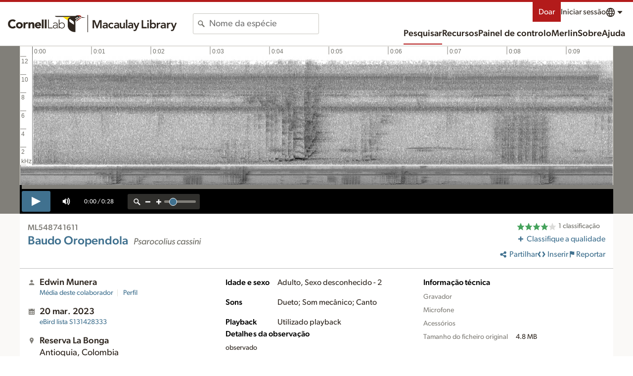

--- FILE ---
content_type: application/javascript; charset=UTF-8
request_url: https://macaulaylibrary.org/_nuxt/ffe599c.js
body_size: 193682
content:
/*! For license information please see LICENSES */
(window.webpackJsonp=window.webpackJsonp||[]).push([[183,4,5,6,11,34,51,85,86,87,93,94,97,102,118,121,139,140,141,146,147,148,149,150,151,152,153,154,198],{1015:function(e,t,n){"use strict";n.r(t);n(45),n(148);var o=n(19),r=n(980),l=n(981),c=function(e){return e};function d(e,t){e&&m.hasOwnProperty(e.type)&&m[e.type](e,t)}var h={Feature:function(object,e){d(object.geometry,e)},FeatureCollection:function(object,e){for(var t=object.features,i=-1,n=t.length;++i<n;)d(t[i].geometry,e)}},m={Sphere:function(object,e){e.sphere()},Point:function(object,e){object=object.coordinates,e.point(object[0],object[1],object[2])},MultiPoint:function(object,e){for(var t=object.coordinates,i=-1,n=t.length;++i<n;)object=t[i],e.point(object[0],object[1],object[2])},LineString:function(object,e){f(object.coordinates,e,0)},MultiLineString:function(object,e){for(var t=object.coordinates,i=-1,n=t.length;++i<n;)f(t[i],e,0)},Polygon:function(object,e){v(object.coordinates,e)},MultiPolygon:function(object,e){for(var t=object.coordinates,i=-1,n=t.length;++i<n;)v(t[i],e)},GeometryCollection:function(object,e){for(var t=object.geometries,i=-1,n=t.length;++i<n;)d(t[i],e)}};function f(e,t,n){var o,i=-1,r=e.length-n;for(t.lineStart();++i<r;)o=e[i],t.point(o[0],o[1],o[2]);t.lineEnd()}function v(e,t){var i=-1,n=e.length;for(t.polygonStart();++i<n;)f(e[i],t,1);t.polygonEnd()}var y=function(object,e){object&&h.hasOwnProperty(object.type)?h[object.type](object,e):d(object,e)},_=function(){return new x};function x(){this.reset()}x.prototype={constructor:x,reset:function(){this.s=this.t=0},add:function(e){w(M,e,this.t),w(this,M.s,this.s),this.s?this.t+=M.t:this.s=M.t},valueOf:function(){return this.s}};var M=new x;function w(e,a,b){var t=e.s=a+b,n=t-a,o=t-n;e.t=a-o+(b-n)}var C=1e-6,L=Math.PI,S=L/2,P=L/4,I=2*L,A=180/L,k=L/180,T=Math.abs,R=Math.atan,z=Math.atan2,B=Math.cos,N=Math.ceil,D=Math.exp,U=(Math.floor,Math.log),E=(Math.pow,Math.sin),$=Math.sign||function(e){return e>0?1:e<0?-1:0},H=Math.sqrt,W=Math.tan;function j(e){return e>1?S:e<-1?-S:Math.asin(e)}function F(){}var O,V,J,Y,G=_(),X=_(),K={point:F,lineStart:F,lineEnd:F,polygonStart:function(){K.lineStart=Q,K.lineEnd=te},polygonEnd:function(){K.lineStart=K.lineEnd=K.point=F,G.add(T(X)),X.reset()},result:function(){var area=G/2;return G.reset(),area}};function Q(){K.point=Z}function Z(e,t){K.point=ee,O=J=e,V=Y=t}function ee(e,t){X.add(Y*e-J*t),J=e,Y=t}function te(){ee(O,V)}var ie=K,ae=1/0,ne=ae,se=-ae,oe=se,re={point:function(e,t){e<ae&&(ae=e);e>se&&(se=e);t<ne&&(ne=t);t>oe&&(oe=t)},lineStart:F,lineEnd:F,polygonStart:F,polygonEnd:F,result:function(){var e=[[ae,ne],[se,oe]];return se=oe=-(ne=ae=1/0),e}};var le,ce,de,ue,pe=re,ge=0,he=0,me=0,fe=0,be=0,ve=0,ye=0,_e=0,xe=0,Me={point:we,lineStart:Ce,lineEnd:Pe,polygonStart:function(){Me.lineStart=Ie,Me.lineEnd=Ae},polygonEnd:function(){Me.point=we,Me.lineStart=Ce,Me.lineEnd=Pe},result:function(){var e=xe?[ye/xe,_e/xe]:ve?[fe/ve,be/ve]:me?[ge/me,he/me]:[NaN,NaN];return ge=he=me=fe=be=ve=ye=_e=xe=0,e}};function we(e,t){ge+=e,he+=t,++me}function Ce(){Me.point=Le}function Le(e,t){Me.point=Se,we(de=e,ue=t)}function Se(e,t){var n=e-de,o=t-ue,r=H(n*n+o*o);fe+=r*(de+e)/2,be+=r*(ue+t)/2,ve+=r,we(de=e,ue=t)}function Pe(){Me.point=we}function Ie(){Me.point=ke}function Ae(){Te(le,ce)}function ke(e,t){Me.point=Te,we(le=de=e,ce=ue=t)}function Te(e,t){var n=e-de,o=t-ue,r=H(n*n+o*o);fe+=r*(de+e)/2,be+=r*(ue+t)/2,ve+=r,ye+=(r=ue*e-de*t)*(de+e),_e+=r*(ue+t),xe+=3*r,we(de=e,ue=t)}var Re=Me;function ze(e){this._context=e}ze.prototype={_radius:4.5,pointRadius:function(e){return this._radius=e,this},polygonStart:function(){this._line=0},polygonEnd:function(){this._line=NaN},lineStart:function(){this._point=0},lineEnd:function(){0===this._line&&this._context.closePath(),this._point=NaN},point:function(e,t){switch(this._point){case 0:this._context.moveTo(e,t),this._point=1;break;case 1:this._context.lineTo(e,t);break;default:this._context.moveTo(e+this._radius,t),this._context.arc(e,t,this._radius,0,I)}},result:F};var Be,Ne,De,Ue,Ee,$e=_(),He={point:F,lineStart:function(){He.point=We},lineEnd:function(){Be&&je(Ne,De),He.point=F},polygonStart:function(){Be=!0},polygonEnd:function(){Be=null},result:function(){var e=+$e;return $e.reset(),e}};function We(e,t){He.point=je,Ne=Ue=e,De=Ee=t}function je(e,t){Ue-=e,Ee-=t,$e.add(H(Ue*Ue+Ee*Ee)),Ue=e,Ee=t}var Fe=He;function Oe(){this._string=[]}function qe(e){return"m0,"+e+"a"+e+","+e+" 0 1,1 0,"+-2*e+"a"+e+","+e+" 0 1,1 0,"+2*e+"z"}Oe.prototype={_radius:4.5,_circle:qe(4.5),pointRadius:function(e){return(e=+e)!==this._radius&&(this._radius=e,this._circle=null),this},polygonStart:function(){this._line=0},polygonEnd:function(){this._line=NaN},lineStart:function(){this._point=0},lineEnd:function(){0===this._line&&this._string.push("Z"),this._point=NaN},point:function(e,t){switch(this._point){case 0:this._string.push("M",e,",",t),this._point=1;break;case 1:this._string.push("L",e,",",t);break;default:null==this._circle&&(this._circle=qe(this._radius)),this._string.push("M",e,",",t,this._circle)}},result:function(){if(this._string.length){var e=this._string.join("");return this._string=[],e}return null}};var Ve=n(648);function Je(e,t,n){var o=Object(Ve.i)(e,t-C,n).concat(t);return function(e){return o.map((function(t){return[e,t]}))}}function Ye(e,t,n){var o=Object(Ve.i)(e,t-C,n).concat(t);return function(e){return o.map((function(t){return[t,e]}))}}function Ge(){var e,t,n,o,r,l,c,d,h,m,f,v,y=10,_=y,x=90,M=360,w=2.5;function L(){return{type:"MultiLineString",coordinates:S()}}function S(){return Object(Ve.i)(N(o/x)*x,n,x).map(f).concat(Object(Ve.i)(N(d/M)*M,c,M).map(v)).concat(Object(Ve.i)(N(t/y)*y,e,y).filter((function(e){return T(e%x)>C})).map(h)).concat(Object(Ve.i)(N(l/_)*_,r,_).filter((function(e){return T(e%M)>C})).map(m))}return L.lines=function(){return S().map((function(e){return{type:"LineString",coordinates:e}}))},L.outline=function(){return{type:"Polygon",coordinates:[f(o).concat(v(c).slice(1),f(n).reverse().slice(1),v(d).reverse().slice(1))]}},L.extent=function(e){return arguments.length?L.extentMajor(e).extentMinor(e):L.extentMinor()},L.extentMajor=function(e){return arguments.length?(o=+e[0][0],n=+e[1][0],d=+e[0][1],c=+e[1][1],o>n&&(e=o,o=n,n=e),d>c&&(e=d,d=c,c=e),L.precision(w)):[[o,d],[n,c]]},L.extentMinor=function(n){return arguments.length?(t=+n[0][0],e=+n[1][0],l=+n[0][1],r=+n[1][1],t>e&&(n=t,t=e,e=n),l>r&&(n=l,l=r,r=n),L.precision(w)):[[t,l],[e,r]]},L.step=function(e){return arguments.length?L.stepMajor(e).stepMinor(e):L.stepMinor()},L.stepMajor=function(e){return arguments.length?(x=+e[0],M=+e[1],L):[x,M]},L.stepMinor=function(e){return arguments.length?(y=+e[0],_=+e[1],L):[y,_]},L.precision=function(y){return arguments.length?(w=+y,h=Je(l,r,90),m=Ye(t,e,w),f=Je(d,c,90),v=Ye(o,n,w),L):w},L.extentMajor([[-180,-90+C],[180,90-C]]).extentMinor([[-180,-80-C],[180,80+C]])}var Xe=function(a,b){function e(e,t){return e=a(e,t),b(e[0],e[1])}return a.invert&&b.invert&&(e.invert=function(e,t){return(e=b.invert(e,t))&&a.invert(e[0],e[1])}),e};function Ke(e,t){return[T(e)>L?e+Math.round(-e/I)*I:e,t]}function Qe(e,t,n){return(e%=I)?t||n?Xe(et(e),tt(t,n)):et(e):t||n?tt(t,n):Ke}function Ze(e){return function(t,n){return[(t+=e)>L?t-I:t<-L?t+I:t,n]}}function et(e){var t=Ze(e);return t.invert=Ze(-e),t}function tt(e,t){var n=B(e),o=E(e),r=B(t),l=E(t);function c(e,t){var c=B(t),d=B(e)*c,h=E(e)*c,m=E(t),f=m*n+d*o;return[z(h*r-f*l,d*n-m*o),j(f*r+h*l)]}return c.invert=function(e,t){var c=B(t),d=B(e)*c,h=E(e)*c,m=E(t),f=m*r-h*l;return[z(h*r+m*l,d*n+f*o),j(f*n-d*o)]},c}Ke.invert=Ke;var it=function(){var line,e=[];return{point:function(e,t,n){line.push([e,t,n])},lineStart:function(){e.push(line=[])},lineEnd:F,rejoin:function(){e.length>1&&e.push(e.pop().concat(e.shift()))},result:function(){var t=e;return e=[],line=null,t}}},at=function(a,b){return T(a[0]-b[0])<C&&T(a[1]-b[1])<C};function nt(e,t,n,o){this.x=e,this.z=t,this.o=n,this.e=o,this.v=!1,this.n=this.p=null}var st=function(e,t,n,o,r){var i,l,c=[],d=[];if(e.forEach((function(e){if(!((t=e.length-1)<=0)){var t,n,o=e[0],l=e[t];if(at(o,l)){if(!o[2]&&!l[2]){for(r.lineStart(),i=0;i<t;++i)r.point((o=e[i])[0],o[1]);return void r.lineEnd()}l[0]+=2*C}c.push(n=new nt(o,e,null,!0)),d.push(n.o=new nt(o,null,n,!1)),c.push(n=new nt(l,e,null,!1)),d.push(n.o=new nt(l,null,n,!0))}})),c.length){for(d.sort(t),ot(c),ot(d),i=0,l=d.length;i<l;++i)d[i].e=n=!n;for(var h,m,f=c[0];;){for(var v=f,y=!0;v.v;)if((v=v.n)===f)return;h=v.z,r.lineStart();do{if(v.v=v.o.v=!0,v.e){if(y)for(i=0,l=h.length;i<l;++i)r.point((m=h[i])[0],m[1]);else o(v.x,v.n.x,1,r);v=v.n}else{if(y)for(h=v.p.z,i=h.length-1;i>=0;--i)r.point((m=h[i])[0],m[1]);else o(v.x,v.p.x,-1,r);v=v.p}h=(v=v.o).z,y=!y}while(!v.v);r.lineEnd()}}};function ot(e){if(t=e.length){for(var t,b,i=0,a=e[0];++i<t;)a.n=b=e[i],b.p=a,a=b;a.n=b=e[0],b.p=a}}function lt(e){return[z(e[1],e[0]),j(e[2])]}function ct(e){var t=e[0],n=e[1],o=B(n);return[o*B(t),o*E(t),E(n)]}function ut(a,b){return a[0]*b[0]+a[1]*b[1]+a[2]*b[2]}function pt(a,b){return[a[1]*b[2]-a[2]*b[1],a[2]*b[0]-a[0]*b[2],a[0]*b[1]-a[1]*b[0]]}function gt(a,b){a[0]+=b[0],a[1]+=b[1],a[2]+=b[2]}function ht(e,t){return[e[0]*t,e[1]*t,e[2]*t]}function mt(e){var t=H(e[0]*e[0]+e[1]*e[1]+e[2]*e[2]);e[0]/=t,e[1]/=t,e[2]/=t}var ft=_();function bt(e){return T(e[0])<=L?e[0]:$(e[0])*((T(e[0])+L)%I-L)}var vt=function(e,t,n,o){return function(r){var polygon,l,c,line=t(r),d=it(),h=t(d),m=!1,f={point:v,lineStart:_,lineEnd:x,polygonStart:function(){f.point=M,f.lineStart=w,f.lineEnd=A,l=[],polygon=[]},polygonEnd:function(){f.point=v,f.lineStart=_,f.lineEnd=x,l=Object(Ve.f)(l);var e=function(polygon,e){var t=bt(e),n=e[1],o=E(n),r=[E(t),-B(t),0],l=0,c=0;ft.reset(),1===o?n=S+C:-1===o&&(n=-S-C);for(var i=0,d=polygon.length;i<d;++i)if(m=(h=polygon[i]).length)for(var h,m,f=h[m-1],v=bt(f),y=f[1]/2+P,_=E(y),x=B(y),M=0;M<m;++M,v=A,_=T,x=R,f=w){var w=h[M],A=bt(w),k=w[1]/2+P,T=E(k),R=B(k),N=A-v,D=N>=0?1:-1,U=D*N,$=U>L,H=_*T;if(ft.add(z(H*D*E(U),x*R+H*B(U))),l+=$?N+D*I:N,$^v>=t^A>=t){var W=pt(ct(f),ct(w));mt(W);var F=pt(r,W);mt(F);var O=($^N>=0?-1:1)*j(F[2]);(n>O||n===O&&(W[0]||W[1]))&&(c+=$^N>=0?1:-1)}}return(l<-C||l<C&&ft<-C)^1&c}(polygon,o);l.length?(m||(r.polygonStart(),m=!0),st(l,_t,e,n,r)):e&&(m||(r.polygonStart(),m=!0),r.lineStart(),n(null,null,1,r),r.lineEnd()),m&&(r.polygonEnd(),m=!1),l=polygon=null},sphere:function(){r.polygonStart(),r.lineStart(),n(null,null,1,r),r.lineEnd(),r.polygonEnd()}};function v(t,n){e(t,n)&&r.point(t,n)}function y(e,t){line.point(e,t)}function _(){f.point=y,line.lineStart()}function x(){f.point=v,line.lineEnd()}function M(e,t){c.push([e,t]),h.point(e,t)}function w(){h.lineStart(),c=[]}function A(){M(c[0][0],c[0][1]),h.lineEnd();var i,e,t,n,o=h.clean(),f=d.result(),v=f.length;if(c.pop(),polygon.push(c),c=null,v)if(1&o){if((e=(t=f[0]).length-1)>0){for(m||(r.polygonStart(),m=!0),r.lineStart(),i=0;i<e;++i)r.point((n=t[i])[0],n[1]);r.lineEnd()}}else v>1&&2&o&&f.push(f.pop().concat(f.shift())),l.push(f.filter(yt))}return f}};function yt(e){return e.length>1}function _t(a,b){return((a=a.x)[0]<0?a[1]-S-C:S-a[1])-((b=b.x)[0]<0?b[1]-S-C:S-b[1])}var xt=vt((function(){return!0}),(function(e){var t,n=NaN,o=NaN,r=NaN;return{lineStart:function(){e.lineStart(),t=1},point:function(l,c){var d=l>0?L:-L,h=T(l-n);T(h-L)<C?(e.point(n,o=(o+c)/2>0?S:-S),e.point(r,o),e.lineEnd(),e.lineStart(),e.point(d,o),e.point(l,o),t=0):r!==d&&h>=L&&(T(n-r)<C&&(n-=r*C),T(l-d)<C&&(l-=d*C),o=function(e,t,n,o){var r,l,c=E(e-n);return T(c)>C?R((E(t)*(l=B(o))*E(n)-E(o)*(r=B(t))*E(e))/(r*l*c)):(t+o)/2}(n,o,l,c),e.point(r,o),e.lineEnd(),e.lineStart(),e.point(d,o),t=0),e.point(n=l,o=c),r=d},lineEnd:function(){e.lineEnd(),n=o=NaN},clean:function(){return 2-t}}}),(function(e,t,n,o){var r;if(null==e)r=n*S,o.point(-L,r),o.point(0,r),o.point(L,r),o.point(L,0),o.point(L,-r),o.point(0,-r),o.point(-L,-r),o.point(-L,0),o.point(-L,r);else if(T(e[0]-t[0])>C){var l=e[0]<t[0]?L:-L;r=n*l/2,o.point(-l,r),o.point(0,r),o.point(l,r)}else o.point(t[0],t[1])}),[-L,-S]);function Mt(e,t,n,o,r,l){if(n){var c=B(t),d=E(t),h=o*n;null==r?(r=t+o*I,l=t-h/2):(r=wt(c,r),l=wt(c,l),(o>0?r<l:r>l)&&(r+=o*I));for(var m,f=r;o>0?f>l:f<l;f-=h)m=lt([c,-d*B(f),-d*E(f)]),e.point(m[0],m[1])}}function wt(e,t){(t=ct(t))[0]-=e,mt(t);var n,o=(n=-t[1])>1?0:n<-1?L:Math.acos(n);return((-t[2]<0?-o:o)+I-C)%I}var Ct=function(e){var t=B(e),n=6*k,o=t>0,r=T(t)>C;function l(e,n){return B(e)*B(n)>t}function c(a,b,e){var n=[1,0,0],o=pt(ct(a),ct(b)),r=ut(o,o),l=o[0],c=r-l*l;if(!c)return!e&&a;var d=t*r/c,h=-t*l/c,m=pt(n,o),f=ht(n,d);gt(f,ht(o,h));var u=m,v=ut(f,u),y=ut(u,u),_=v*v-y*(ut(f,f)-1);if(!(_<0)){var x=H(_),q=ht(u,(-v-x)/y);if(gt(q,f),q=lt(q),!e)return q;var M,w=a[0],S=b[0],P=a[1],I=b[1];S<w&&(M=w,w=S,S=M);var A=S-w,k=T(A-L)<C;if(!k&&I<P&&(M=P,P=I,I=M),k||A<C?k?P+I>0^q[1]<(T(q[0]-w)<C?P:I):P<=q[1]&&q[1]<=I:A>L^(w<=q[0]&&q[0]<=S)){var R=ht(u,(-v+x)/y);return gt(R,f),[q,lt(R)]}}}function code(t,n){var r=o?e:L-e,code=0;return t<-r?code|=1:t>r&&(code|=2),n<-r?code|=4:n>r&&(code|=8),code}return vt(l,(function(e){var t,n,d,h,m;return{lineStart:function(){h=d=!1,m=1},point:function(f,v){var y,_=[f,v],x=l(f,v),M=o?x?0:code(f,v):x?code(f+(f<0?L:-L),v):0;if(!t&&(h=d=x)&&e.lineStart(),x!==d&&(!(y=c(t,_))||at(t,y)||at(_,y))&&(_[2]=1),x!==d)m=0,x?(e.lineStart(),y=c(_,t),e.point(y[0],y[1])):(y=c(t,_),e.point(y[0],y[1],2),e.lineEnd()),t=y;else if(r&&t&&o^x){var w;M&n||!(w=c(_,t,!0))||(m=0,o?(e.lineStart(),e.point(w[0][0],w[0][1]),e.point(w[1][0],w[1][1]),e.lineEnd()):(e.point(w[1][0],w[1][1]),e.lineEnd(),e.lineStart(),e.point(w[0][0],w[0][1],3)))}!x||t&&at(t,_)||e.point(_[0],_[1]),t=_,d=x,n=M},lineEnd:function(){d&&e.lineEnd(),t=null},clean:function(){return m|(h&&d)<<1}}}),(function(t,o,r,l){Mt(l,e,n,r,t,o)}),o?[0,-e]:[-L,e-L])},Lt=function(a,b,e,t,n,o){var r,l=a[0],c=a[1],d=0,h=1,m=b[0]-l,f=b[1]-c;if(r=e-l,m||!(r>0)){if(r/=m,m<0){if(r<d)return;r<h&&(h=r)}else if(m>0){if(r>h)return;r>d&&(d=r)}if(r=n-l,m||!(r<0)){if(r/=m,m<0){if(r>h)return;r>d&&(d=r)}else if(m>0){if(r<d)return;r<h&&(h=r)}if(r=t-c,f||!(r>0)){if(r/=f,f<0){if(r<d)return;r<h&&(h=r)}else if(f>0){if(r>h)return;r>d&&(d=r)}if(r=o-c,f||!(r<0)){if(r/=f,f<0){if(r>h)return;r>d&&(d=r)}else if(f>0){if(r<d)return;r<h&&(h=r)}return d>0&&(a[0]=l+d*m,a[1]=c+d*f),h<1&&(b[0]=l+h*m,b[1]=c+h*f),!0}}}}},St=1e9,Pt=-St;function It(e,t,n,o){function r(r,l){return e<=r&&r<=n&&t<=l&&l<=o}function l(r,l,d,m){var a=0,f=0;if(null==r||(a=c(r,d))!==(f=c(l,d))||h(r,l)<0^d>0)do{m.point(0===a||3===a?e:n,a>1?o:t)}while((a=(a+d+4)%4)!==f);else m.point(l[0],l[1])}function c(p,o){return T(p[0]-e)<C?o>0?0:3:T(p[0]-n)<C?o>0?2:1:T(p[1]-t)<C?o>0?1:0:o>0?3:2}function d(a,b){return h(a.x,b.x)}function h(a,b){var e=c(a,1),t=c(b,1);return e!==t?e-t:0===e?b[1]-a[1]:1===e?a[0]-b[0]:2===e?a[1]-b[1]:b[0]-a[0]}return function(c){var h,polygon,m,f,v,y,_,x,M,w,C,L=c,S=it(),P={point:I,lineStart:function(){P.point=A,polygon&&polygon.push(m=[]);w=!0,M=!1,_=x=NaN},lineEnd:function(){h&&(A(f,v),y&&M&&S.rejoin(),h.push(S.result()));P.point=I,M&&L.lineEnd()},polygonStart:function(){L=S,h=[],polygon=[],C=!0},polygonEnd:function(){var t=function(){for(var t=0,i=0,n=polygon.length;i<n;++i)for(var r,l,c=polygon[i],d=1,h=c.length,m=c[0],f=m[0],v=m[1];d<h;++d)r=f,l=v,f=(m=c[d])[0],v=m[1],l<=o?v>o&&(f-r)*(o-l)>(v-l)*(e-r)&&++t:v<=o&&(f-r)*(o-l)<(v-l)*(e-r)&&--t;return t}(),n=C&&t,r=(h=Object(Ve.f)(h)).length;(n||r)&&(c.polygonStart(),n&&(c.lineStart(),l(null,null,1,c),c.lineEnd()),r&&st(h,d,t,l,c),c.polygonEnd());L=c,h=polygon=m=null}};function I(e,t){r(e,t)&&L.point(e,t)}function A(l,c){var d=r(l,c);if(polygon&&m.push([l,c]),w)f=l,v=c,y=d,w=!1,d&&(L.lineStart(),L.point(l,c));else if(d&&M)L.point(l,c);else{var a=[_=Math.max(Pt,Math.min(St,_)),x=Math.max(Pt,Math.min(St,x))],b=[l=Math.max(Pt,Math.min(St,l)),c=Math.max(Pt,Math.min(St,c))];Lt(a,b,e,t,n,o)?(M||(L.lineStart(),L.point(a[0],a[1])),L.point(b[0],b[1]),d||L.lineEnd(),C=!1):d&&(L.lineStart(),L.point(l,c),C=!1)}_=l,x=c,M=d}return P}}function At(e){return function(t){var s=new kt;for(var n in e)s[n]=e[n];return s.stream=t,s}}function kt(){}function Tt(e,t,object){var n=e.clipExtent&&e.clipExtent();return e.scale(150).translate([0,0]),null!=n&&e.clipExtent(null),y(object,e.stream(pe)),t(pe.result()),null!=n&&e.clipExtent(n),e}function Rt(e,t,object){return Tt(e,(function(b){var n=t[1][0]-t[0][0],o=t[1][1]-t[0][1],r=Math.min(n/(b[1][0]-b[0][0]),o/(b[1][1]-b[0][1])),l=+t[0][0]+(n-r*(b[1][0]+b[0][0]))/2,c=+t[0][1]+(o-r*(b[1][1]+b[0][1]))/2;e.scale(150*r).translate([l,c])}),object)}kt.prototype={constructor:kt,point:function(e,t){this.stream.point(e,t)},sphere:function(){this.stream.sphere()},lineStart:function(){this.stream.lineStart()},lineEnd:function(){this.stream.lineEnd()},polygonStart:function(){this.stream.polygonStart()},polygonEnd:function(){this.stream.polygonEnd()}};var zt=B(30*k),Bt=function(e,t){return+t?function(e,t){function n(o,r,l,c,d,h,m,f,v,y,_,x,M,w){var L=m-o,S=f-r,P=L*L+S*S;if(P>4*t&&M--){var a=c+y,b=d+_,I=h+x,A=H(a*a+b*b+I*I),k=j(I/=A),R=T(T(I)-1)<C||T(l-v)<C?(l+v)/2:z(b,a),p=e(R,k),B=p[0],N=p[1],D=B-o,U=N-r,E=S*D-L*U;(E*E/P>t||T((L*D+S*U)/P-.5)>.3||c*y+d*_+h*x<zt)&&(n(o,r,l,c,d,h,B,N,R,a/=A,b/=A,I,M,w),w.point(B,N),n(B,N,R,a,b,I,m,f,v,y,_,x,M,w))}}return function(t){var o,r,l,c,d,h,m,f,v,y,_,x,M={point:w,lineStart:C,lineEnd:S,polygonStart:function(){t.polygonStart(),M.lineStart=P},polygonEnd:function(){t.polygonEnd(),M.lineStart=C}};function w(n,o){n=e(n,o),t.point(n[0],n[1])}function C(){f=NaN,M.point=L,t.lineStart()}function L(o,r){var l=ct([o,r]),p=e(o,r);n(f,v,m,y,_,x,f=p[0],v=p[1],m=o,y=l[0],_=l[1],x=l[2],16,t),t.point(f,v)}function S(){M.point=w,t.lineEnd()}function P(){C(),M.point=I,M.lineEnd=A}function I(e,t){L(o=e,t),r=f,l=v,c=y,d=_,h=x,M.point=L}function A(){n(f,v,m,y,_,x,r,l,o,c,d,h,16,t),M.lineEnd=S,S()}return M}}(e,t):function(e){return At({point:function(t,n){t=e(t,n),this.stream.point(t[0],t[1])}})}(e)};var Nt=At({point:function(e,t){this.stream.point(e*k,t*k)}});function Dt(e,t,n,o,r){function l(l,c){return[t+e*(l*=o),n-e*(c*=r)]}return l.invert=function(l,c){return[(l-t)/e*o,(n-c)/e*r]},l}function Ut(e,t,n,o,r,l){var c=B(l),d=E(l),a=c*e,b=d*e,h=c/e,m=d/e,f=(d*n-c*t)/e,v=(d*t+c*n)/e;function y(e,l){return[a*(e*=o)-b*(l*=r)+t,n-b*e-a*l]}return y.invert=function(e,t){return[o*(h*e-m*t+f),r*(v-m*e-h*t)]},y}function Et(e){return function(e){var t,n,o,r,l,d,h,m,f,v,y=150,_=480,x=250,M=0,w=0,C=0,L=0,S=0,P=0,I=1,T=1,R=null,z=xt,B=null,N=c,D=.5;function U(e){return m(e[0]*k,e[1]*k)}function E(e){return(e=m.invert(e[0],e[1]))&&[e[0]*A,e[1]*A]}function $(){var e=Ut(y,0,0,I,T,P).apply(null,t(M,w)),o=(P?Ut:Dt)(y,_-e[0],x-e[1],I,T,P);return n=Qe(C,L,S),h=Xe(t,o),m=Xe(n,h),d=Bt(h,D),W()}function W(){return f=v=null,U}return U.stream=function(e){return f&&v===e?f:f=Nt(function(e){return At({point:function(t,n){var o=e(t,n);return this.stream.point(o[0],o[1])}})}(n)(z(d(N(v=e)))))},U.preclip=function(e){return arguments.length?(z=e,R=void 0,W()):z},U.postclip=function(e){return arguments.length?(N=e,B=o=r=l=null,W()):N},U.clipAngle=function(e){return arguments.length?(z=+e?Ct(R=e*k):(R=null,xt),W()):R*A},U.clipExtent=function(e){return arguments.length?(N=null==e?(B=o=r=l=null,c):It(B=+e[0][0],o=+e[0][1],r=+e[1][0],l=+e[1][1]),W()):null==B?null:[[B,o],[r,l]]},U.scale=function(e){return arguments.length?(y=+e,$()):y},U.translate=function(e){return arguments.length?(_=+e[0],x=+e[1],$()):[_,x]},U.center=function(e){return arguments.length?(M=e[0]%360*k,w=e[1]%360*k,$()):[M*A,w*A]},U.rotate=function(e){return arguments.length?(C=e[0]%360*k,L=e[1]%360*k,S=e.length>2?e[2]%360*k:0,$()):[C*A,L*A,S*A]},U.angle=function(e){return arguments.length?(P=e%360*k,$()):P*A},U.reflectX=function(e){return arguments.length?(I=e?-1:1,$()):I<0},U.reflectY=function(e){return arguments.length?(T=e?-1:1,$()):T<0},U.precision=function(e){return arguments.length?(d=Bt(h,D=e*e),W()):H(D)},U.fitExtent=function(e,object){return Rt(U,e,object)},U.fitSize=function(e,object){return function(e,t,object){return Rt(e,[[0,0],t],object)}(U,e,object)},U.fitWidth=function(e,object){return function(e,t,object){return Tt(e,(function(b){var n=+t,o=n/(b[1][0]-b[0][0]),r=(n-o*(b[1][0]+b[0][0]))/2,l=-o*b[0][1];e.scale(150*o).translate([r,l])}),object)}(U,e,object)},U.fitHeight=function(e,object){return function(e,t,object){return Tt(e,(function(b){var n=+t,o=n/(b[1][1]-b[0][1]),r=-o*b[0][0],l=(n-o*(b[1][1]+b[0][1]))/2;e.scale(150*o).translate([r,l])}),object)}(U,e,object)},function(){return t=e.apply(this,arguments),U.invert=t.invert&&E,$()}}((function(){return e}))()}function $t(e,t){return[e,U(W((S+t)/2))]}$t.invert=function(e,t){return[e,2*R(D(t))-S]};function Ht(e){return function(t,n){var o=H(t*t+n*n),r=e(o),l=E(r),c=B(r);return[z(t*l,o*c),j(o&&n*l/o)]}}function Wt(e,t){return[B(t)*E(e),E(t)]}Wt.invert=Ht(j);function jt(e,t){var n=B(t),o=1+B(e)*n;return[n*E(e)/o,E(t)/o]}jt.invert=Ht((function(e){return 2*R(e)}));var Ft=Math.abs,Ot=Math.atan,qt=(Math.atan2,Math.ceil,Math.cos,Math.exp),Vt=Math.floor,Jt=Math.log,Yt=Math.max,Gt=Math.min,Xt=(Math.pow,Math.round,Math.sign,Math.sin,Math.tan),Kt=Math.PI,Qt=Kt/2,Zt=Kt/4,ei=(Math.SQRT1_2,ii(2),ii(Kt),180/Kt),ti=Kt/180;function ii(e){return e>0?Math.sqrt(e):0}function ai(e,t){return[e,1.25*Jt(Xt(Zt+.4*t))]}ai.invert=function(e,t){return[e,2.5*Ot(qt(.8*t))-.625*Kt]};var ni=[[.9986,-.062],[1,0],[.9986,.062],[.9954,.124],[.99,.186],[.9822,.248],[.973,.31],[.96,.372],[.9427,.434],[.9216,.4958],[.8962,.5571],[.8679,.6176],[.835,.6769],[.7986,.7346],[.7597,.7903],[.7186,.8435],[.6732,.8936],[.6213,.9394],[.5722,.9761],[.5322,1]];function si(e,t){var n,i=Gt(18,36*Ft(t)/Kt),o=Vt(i),r=i-o,l=(n=ni[o])[0],c=n[1],d=(n=ni[++o])[0],h=n[1],m=(n=ni[Gt(19,++o)])[0],f=n[1];return[e*(d+r*(m-l)/2+r*r*(m-2*d+l)/2),(t>0?Qt:-Qt)*(h+r*(f-c)/2+r*r*(f-2*h+c)/2)]}ni.forEach((function(e){e[1]*=1.0144})),si.invert=function(e,t){var n=t/Qt,o=90*n,i=Gt(18,Ft(o/5)),r=Yt(0,Vt(i));do{var l=ni[r][1],c=ni[r+1][1],d=ni[Gt(19,r+2)][1],u=d-l,h=d-2*c+l,m=2*(Ft(n)-c)/u,f=h/u,v=m*(1-f*m*(1-2*f*m));if(v>=0||1===r){o=(t>=0?5:-5)*(v+i);var y,_=50;do{v=(i=Gt(18,Ft(o)/5))-(r=Vt(i)),l=ni[r][1],c=ni[r+1][1],d=ni[Gt(19,r+2)][1],o-=(y=(t>=0?Qt:-Qt)*(c+v*(d-l)/2+v*v*(d-2*c+l)/2)-t)*ei}while(Ft(y)>1e-12&&--_>0);break}}while(--r>=0);var x=ni[r][0],M=ni[r+1][0],w=ni[Gt(19,r+2)][0];return[e/(M+v*(w-x)/2+v*v*(w-2*M+x)/2),o*ti]};var oi=function(e){return e},ri=function(e){if(null==e)return oi;var t,n,o=e.scale[0],r=e.scale[1],l=e.translate[0],c=e.translate[1];return function(input,i){i||(t=n=0);var e=2,d=input.length,output=new Array(d);for(output[0]=(t+=input[0])*o+l,output[1]=(n+=input[1])*r+c;e<d;)output[e]=input[e],++e;return output}},ci=function(e,t){for(var n,o=e.length,i=o-t;i<--o;)n=e[i],e[i++]=e[o],e[o]=n},di=function(e,t){return"string"==typeof t&&(t=e.objects[t]),"GeometryCollection"===t.type?{type:"FeatureCollection",features:t.geometries.map((function(t){return ui(e,t)}))}:ui(e,t)};function ui(e,t){var n=t.id,o=t.bbox,r=null==t.properties?{}:t.properties,l=pi(e,t);return null==n&&null==o?{type:"Feature",properties:r,geometry:l}:null==o?{type:"Feature",id:n,properties:r,geometry:l}:{type:"Feature",id:n,bbox:o,properties:r,geometry:l}}function pi(e,t){var n=ri(e.transform),o=e.arcs;function r(i,e){e.length&&e.pop();for(var a=o[i<0?~i:i],t=0,r=a.length;t<r;++t)e.push(n(a[t],t));i<0&&ci(e,r)}function l(p){return n(p)}function line(e){for(var t=[],i=0,n=e.length;i<n;++i)r(e[i],t);return t.length<2&&t.push(t[0]),t}function c(e){for(var t=line(e);t.length<4;)t.push(t[0]);return t}function polygon(e){return e.map(c)}return function e(t){var n,o=t.type;switch(o){case"GeometryCollection":return{type:o,geometries:t.geometries.map(e)};case"Point":n=l(t.coordinates);break;case"MultiPoint":n=t.coordinates.map(l);break;case"LineString":n=line(t.arcs);break;case"MultiLineString":n=t.arcs.map(line);break;case"Polygon":n=polygon(t.arcs);break;case"MultiPolygon":n=t.arcs.map(polygon);break;default:return null}return{type:o,coordinates:n}}(t)}var gi=n(982),hi=n(983),mi={select:r.a,selectAll:l.a,geoPath:function(e,t){var n,o,r=4.5;function path(object){return object&&("function"==typeof r&&o.pointRadius(+r.apply(this,arguments)),y(object,n(o))),o.result()}return path.area=function(object){return y(object,n(ie)),ie.result()},path.measure=function(object){return y(object,n(Fe)),Fe.result()},path.bounds=function(object){return y(object,n(pe)),pe.result()},path.centroid=function(object){return y(object,n(Re)),Re.result()},path.projection=function(t){return arguments.length?(n=null==t?(e=null,c):(e=t).stream,path):e},path.context=function(e){return arguments.length?(o=null==e?(t=null,new Oe):new ze(t=e),"function"!=typeof r&&o.pointRadius(r),path):t},path.pointRadius=function(e){return arguments.length?(r="function"==typeof e?e:(o.pointRadius(+e),+e),path):r},path.projection(e).context(t)},geoGraticule:Ge,geoMiller:function(){return Et(ai).scale(108.318)},geoMercator:function(){return function(e){var t,n,o,r=Et(e),l=r.center,c=r.scale,d=r.translate,h=r.clipExtent,m=null;function f(){var l=L*c(),d=r(function(e){function t(t){return(t=e(t[0]*k,t[1]*k))[0]*=A,t[1]*=A,t}return e=Qe(e[0]*k,e[1]*k,e.length>2?e[2]*k:0),t.invert=function(t){return(t=e.invert(t[0]*k,t[1]*k))[0]*=A,t[1]*=A,t},t}(r.rotate()).invert([0,0]));return h(null==m?[[d[0]-l,d[1]-l],[d[0]+l,d[1]+l]]:e===$t?[[Math.max(d[0]-l,m),t],[Math.min(d[0]+l,n),o]]:[[m,Math.max(d[1]-l,t)],[n,Math.min(d[1]+l,o)]])}return r.scale=function(e){return arguments.length?(c(e),f()):c()},r.translate=function(e){return arguments.length?(d(e),f()):d()},r.center=function(e){return arguments.length?(l(e),f()):l()},r.clipExtent=function(e){return arguments.length?(null==e?m=t=n=o=null:(m=+e[0][0],t=+e[0][1],n=+e[1][0],o=+e[1][1]),f()):null==m?null:[[m,t],[n,o]]},f()}($t).scale(961/I)},geoOrthographic:function(){return Et(Wt).scale(249.5).clipAngle(90+C)},geoRobinson:function(){return Et(si).scale(152.63)},geoStereographic:function(){return Et(jt).scale(250).clipAngle(142)}},fi={compontents:{CloIcon:o.default},data:function(){return{regions:{},width:0,height:0,projection:"",worldMap:gi,amazonWatershedMap:hi}},props:{geoProjection:{type:String,default:"miller"},graticules:{type:Boolean,default:!1},marker:{type:String,default:""},zoomToAmazonBasin:{type:Boolean,default:!1},basemap:{type:String,default:"world"}},watch:{geoProjection:function(){this.renderMap()},graticules:function(){this.renderMap()},marker:function(){this.renderMap()}},mounted:function(){"amazonWatersheds"===this.basemap?this.regions=di(this.amazonWatershedMap,this.amazonWatershedMap.objects.IctioWatersheds2).features:this.regions=di(this.worldMap,this.worldMap.objects.countries).features,this.renderMap(),document.addEventListener("lichen:resize",this.renderMap)},beforeDestroy:function(){document.removeEventListener("lichen:resize",this.renderMap)},methods:{renderMap:function(){var e=this;switch(this.width=this.$el.clientWidth,this.geoProjection){case"miller":this.height=.7*this.width,this.projection=mi.geoMiller().translate([this.width/2,this.height/2]).scale(this.width/6.35);break;case"robinson":this.height=.51*this.width,this.projection=mi.geoRobinson().translate([this.width/2,this.height/2]).scale(this.width/6.35);break;case"orthographic":this.height=1*this.width,this.projection=mi.geoOrthographic().translate([this.width/2,this.height/2]).scale(this.width/2);break;case"stereographic":this.height=.64*this.width,this.projection=mi.geoStereographic().translate([this.width/2,this.height/2]).scale(this.width/2);break;default:this.height=1*this.width,this.projection=mi.geoMercator().translate([this.width/2,this.height/2]).scale(this.width/6.35)}this.zoomToAmazonBasin&&("amazonWatersheds"===this.basemap?(this.projection.center([-61,-7]),this.projection.scale(1.5*this.width)):(this.projection.center([-61,-3]),this.projection.scale(1.1*this.width)));var path=mi.geoPath().projection(this.projection);this.$el.innerHTML="";var svg=mi.select(this.$el).append("svg").attr("height",this.height).attr("width","100%").attr("viewBox","0 0 "+this.width+" "+this.height).attr("preserveAspectRatio","xMinYMin meet").append("g");if(svg.append("defs").append("filter").attr("id","shadow").append("feDropShadow").attr("dx",1).attr("dy",1).attr("stdDeviation",2),svg.selectAll(".region").data(this.regions).enter().append("path").attr("class","region").attr("d",path),this.graticules){var t=mi.geoGraticule();svg.append("path").datum(t).attr("class","graticule").attr("d",path)}if(this.marker.length){var n=this.marker.split(",").reverse();n=n.map(Number),svg.selectAll(".marker").data([n]).enter().append("use").attr("xlink:href","#Icon--locationGeneric").attr("class","Icon Icon--locationGeneric").attr("x",(function(t){return e.projection(t)[0]-16})).attr("y",(function(t){return e.projection(t)[1]-32})).attr("width",32).attr("height",32)}}}},bi=(n(984),n(3)),component=Object(bi.a)(fi,(function(){return(0,this._self._c)("div",{staticClass:"MapVector"})}),[],!1,null,null,null);t.default=component.exports},1038:function(e,t,n){var content=n(1179);content.__esModule&&(content=content.default),"string"==typeof content&&(content=[[e.i,content,""]]),content.locals&&(e.exports=content.locals);(0,n(18).default)("70f8f16d",content,!0,{sourceMap:!1})},1108:function(e,t,n){"use strict";n.r(t);n(124),n(38),n(11),n(49);var o=n(1),r=n(840),l=o.a.extend({name:"Collection",props:{asset:{type:Object,required:!0}},data:function(){return{brandedCollections:["COLL1","COLL58","COLL62","COLL65","COLL67"],collectionConfig:r.a,env:this.$config}},computed:{collection:function(){var e=this;return this.asset.assetRelateds.find((function(t){return e.brandedCollections.includes(t.collectionId)}))||null}}}),c=(n(970),n(3)),component=Object(c.a)(l,(function(){var e=this,t=e._self._c;e._self._setupProxy;return t("div",[e.collection?t("div",{staticClass:"collectionHeader",class:{reverse:e.collectionConfig[e.collection.collectionId].reverse},style:{backgroundColor:e.collectionConfig[e.collection.collectionId].color}},[e.collectionConfig[e.collection.collectionId].logoHeader?t("img",{staticClass:"u-inline-md",staticStyle:{"max-height":"40px"},attrs:{src:e.env.mlDownloadBase+e.collectionConfig[e.collection.collectionId].logoHeader,alt:e.$t("collection."+e.collection.collectionId)}}):e._e(),e._v(" "),e.collectionConfig[e.collection.collectionId].hideName?e._e():t("span",{staticClass:"u-inline-md"},[e._v(e._s(e.$t("collection."+e.collection.collectionId)))]),e._v(" "),t("a",{staticClass:"Button Button--small u-margin-none",attrs:{href:e.env.searchUrl+"catalog?collection="+e.collection.collectionId}},[e._v(e._s(e.$t("search.exploreCollection")))])]):e._e(),e._v(" "),"efish"===e.asset.source?t("div",{staticClass:"collectionHeader"},[t("LogoIctio",{staticClass:"u-inline-md"}),e._v(" "),t("span",{staticClass:"u-inline-md"},[e._v(e._s(e.$t("ictio.description")))]),e._v(" "),t("a",{staticClass:"Button Button--small u-margin-none",attrs:{href:e.env.searchUrl+"catalog?source=efish&searchField=animals"}},[e._v(e._s(e.$t("ictio.exploreAll")))])],1):e._e()])}),[],!1,null,"7a47b77f",null);t.default=component.exports;installComponents(component,{LogoIctio:n(930).default})},1109:function(e,t,n){"use strict";n.r(t);n(38),n(49);var o=n(1).a.extend({name:"Status",props:{asset:{type:Object,required:!0}},data:function(){return{env:this.$config}},methods:{}}),r=(n(972),n(3)),component=Object(r.a)(o,(function(){var e=this,t=e._self._c;e._self._setupProxy;return t("div",[e.asset.restricted?t("div",{staticClass:"indicator restricted"},[e._v(e._s(e.$t("search.restricted")))]):e._e(),e._v(" "),e.asset.tags.includes("production")?t("div",{staticClass:"indicator production"},[e._v("\n\t\t"+e._s(e.$t("mediaTag.tags.production"))+"\n\t")]):e.asset.parentAssetId?t("div",{staticClass:"indicator production"},[e._v(e._s(e.$t("edited.edited")))]):e._e(),e._v(" "),"asset_deleted"===e.asset.assetState?t("div",{staticClass:"indicator deleted"},[e._v(e._s(e.$t("state.deleted")))]):e._e()])}),[],!1,null,"e9a92f40",null);t.default=component.exports},1110:function(e,t,n){"use strict";n.r(t);n(11),n(29);var o=n(1).a.extend({name:"Media",props:{asset:{type:Object,required:!0}},data:function(){return{env:this.$config,error:!1}},mounted:function(){"a"!==this.asset.mediaType&&"v"!==this.asset.mediaType||(window.document.addEventListener("keyup",this.handleSpacebar),window.document.addEventListener("keypress",this.preventSpacebar))},beforeDestroy:function(){"a"!==this.asset.mediaType&&"v"!==this.asset.mediaType||(window.document.removeEventListener("keyup",this.handleSpacebar),window.document.removeEventListener("keypress",this.preventSpacebar))},methods:{handleSpacebar:function(e){var t=e.target;if("Space"===e.code&&"INPUT"!==t.tagName){if(e.preventDefault(),e.stopPropagation(),"a"===this.asset.mediaType){var n=new CustomEvent("lichen:spect-togglePlay",{detail:{assetId:this.asset.assetId}});document.dispatchEvent(n)}if("v"===this.asset.mediaType){var o=new CustomEvent("lichen:video-togglePlay",{detail:{assetId:this.asset.assetId}});document.dispatchEvent(o)}}},preventSpacebar:function(e){var t=e.target;"Space"===e.code&&"INPUT"!==t.tagName&&(e.preventDefault(),e.stopPropagation())}}}),r=(n(974),n(3)),component=Object(r.a)(o,(function(){var e=this,t=e._self._c;e._self._setupProxy;return t("CloPageSection",{staticClass:"mediaBackground",attrs:{padding:"flush",width:"xl",color:"neutralLight"}},["p"===e.asset.mediaType?t("div",{staticClass:"center"},[e.error?t("div",{staticClass:"error"},[t("div",[t("CloIcon",{attrs:{symbol:"timer",size:"sm"}}),e._v(" "),t("span",[e._v(e._s(e.$t("media.processingPhoto")))])],1)]):t("img",{staticClass:"photo",attrs:{src:e.env.mlDownloadBase+e.asset.assetId+"/1200",alt:e.asset.taxonomy.comName+" - "+e.asset.userDisplayName,sizes:"(min-width:1200px) 1200px, 100vw",srcset:e.env.mlDownloadBase+e.asset.assetId+"/160 160w,"+e.env.mlDownloadBase+e.asset.assetId+"/320 320w,"+e.env.mlDownloadBase+e.asset.assetId+"/480 480w,"+e.env.mlDownloadBase+e.asset.assetId+"/640 640w,"+e.env.mlDownloadBase+e.asset.assetId+"/900 900w,"+e.env.mlDownloadBase+e.asset.assetId+"/1200 1200w,"+e.env.mlDownloadBase+e.asset.assetId+"/1800 1800w,"+e.env.mlDownloadBase+e.asset.assetId+"/2400 2400w"},on:{contextmenu:function(e){e.preventDefault()},error:function(t){e.error=!0}}})]):e._e(),e._v(" "),"a"===e.asset.mediaType?t("div",[t("client-only",[t("CloSpectrogramPlayer",{attrs:{assetId:e.asset.assetId.toString(),mediaDownloadUrl:e.env.mlDownloadBase,timeline:"",zoom:"",version:"2.0",displayPxPerSec:120}})],1)],1):e._e(),e._v(" "),"v"===e.asset.mediaType?t("div",{staticClass:"center"},[t("CloVideoPlayer",{attrs:{assetId:e.asset.assetId.toString(),mediaDownloadUrl:e.env.mlDownloadBase,poster:e.env.mlDownloadBase+e.asset.assetId.toString()+"/2400"}})],1):e._e(),e._v(" "),"e"===e.asset.mediaType?t("div",{staticClass:"center"},[t("img",{attrs:{src:e.env.mlDownloadBase+e.asset.assetId+"/1500",alt:e.asset.taxonomy.sciName+" - ML"+e.asset.assetId},on:{error:function(t){e.error=!0}}})]):e._e()])}),[],!1,null,"ac7912aa",null);t.default=component.exports;installComponents(component,{CloIcon:n(19).default,CloSpectrogramPlayer:n(689).default,CloVideoPlayer:n(649).default,CloPageSection:n(154).default})},1111:function(e,t,n){"use strict";n.r(t);n(38),n(11),n(29),n(49),n(124),n(55);var o=n(1),r=n(679),l=o.a.extend({name:"Header",components:{CloInputText:r.default},props:{asset:{type:Object,required:!0}},data:function(){return{env:this.$config,comName:this.asset.taxonomy.comName,sciName:this.asset.taxonomy.sciName,showEmbedDialog:!1,showShareDialog:!1,showPeopleDialog:!1,originalDownloading:!1,brandedCollections:["COLL1","COLL58","COLL62","COLL65","COLL67"],copySuccess:!1}},computed:{user:function(){return this.$store.state.session.user},ebirdSpeciesUrl:function(){var e=0!==this.asset.taxonomy.speciesCode.indexOf("t-")&&0!==this.asset.taxonomy.speciesCode.indexOf("f-")&&"efish"!==this.asset.source,t=["species","issf","form"].includes(this.asset.taxonomy.category);return e&&t?this.env.ebirdWebBase+"/species/"+this.asset.taxonomy.reportAs:null},collection:function(){var e=this;return this.asset.assetRelateds.find((function(t){return e.brandedCollections.includes(t.collectionId)}))||null}},methods:{title:function(e){var title=[],t=": ";return this.asset.taxonomy.speciesCode&&e?title.push(this.asset.taxonomy.comName):this.asset.tags&&(this.asset.tags.includes("environmental")?("p"===this.asset.mediaType&&title.push(this.$t("mediaTag.tags.habitatPhoto")),"a"===this.asset.mediaType&&title.push(this.$t("mediaTag.tags.soundscape")),"v"===this.asset.mediaType&&title.push(this.$t("mediaTag.tags.environmentalVideo"))):this.asset.tags.includes("experience")?title.push(this.$t("mediaTag.tags.experience")):this.asset.tags.includes("other_animals")?this.asset.taxonomy.speciesCode?t=" ":title.push(this.$t("mediaTag.tags.other_animals")):this.asset.tags.includes("people")&&title.push(this.$t("mediaTag.tags.people").toString())),this.asset.caption&&title.push(this.asset.caption),title.join(t)},closeEmbedDialog:function(){this.showEmbedDialog=!1,this.$refs.embedButton.focus()},closeShareDialog:function(){this.showShareDialog=!1,this.$refs.shareButton.focus(),this.copySuccess=!1},closePeopleDialog:function(){this.showPeopleDialog=!1,this.$refs.peopleButton.focus()},goTo:function(e){window.location.href=e},copyToClipboard:function(){var input=this.$refs.urlForCopy;input&&(navigator.clipboard.writeText(input.value),this.copySuccess=!0)}}}),c=(n(976),n(3)),component=Object(c.a)(l,(function(){var e=this,t=e._self._c;e._self._setupProxy;return t("div",{staticClass:"header"},[t("div",[t("CloHeading",{staticClass:"u-margin-none",attrs:{level:"1",size:"5",minor:""}},[t("span",[e._v("ML"+e._s(e.asset.assetId))]),e._v(" "),e.collection?t("span",[e._v(e._s(e.collection.specimenUrlName))]):e._e()]),e._v(" "),t("div",{staticClass:"header-main"},[t("div",{staticClass:"names"},[e.asset.taxonomy.speciesCode?[e.ebirdSpeciesUrl?t("CloHeading",{staticClass:"u-margin-none",attrs:{level:"2",size:"3",href:e.ebirdSpeciesUrl,subSci:"",inline:""},scopedSlots:e._u([{key:"sub",fn:function(){return[e._v(e._s(e.asset.taxonomy.sciName))]},proxy:!0}],null,!1,77634061)},[[e._v(e._s(e.asset.taxonomy.comName))]],2):t("CloHeading",{staticClass:"u-margin-none",attrs:{level:"2",size:"3",subSci:"",inline:""},scopedSlots:e._u([{key:"sub",fn:function(){return[e._v(e._s(e.asset.taxonomy.sciName))]},proxy:!0}],null,!1,77634061)},[[e._v(e._s(e.asset.taxonomy.comName))]],2)]:e._e(),e._v(" "),t("CloHeading",{staticClass:"u-margin-none",attrs:{level:"2",size:"3",inline:""}},[e._v("\n\t\t\t\t\t"+e._s(e.title(!1))+"\n\t\t\t\t")]),e._v(" "),e.asset.exoticCategory?t("ExoticStatus",{attrs:{status:e.asset.exoticCategory}}):e._e()],2),e._v(" "),"efish"===e.asset.source?t("a",{attrs:{href:e.env.ictioWebBase+"species#"+e.asset.taxonomy.speciesCode}},[e._v("\n\t\t\t\t"+e._s(e.$t("ictio.commonNames"))+"\n\t\t\t")]):e._e()])],1),e._v(" "),t("client-only",[e.asset.assetRestricted?e._e():t("CloRating",{attrs:{assetId:e.asset.assetId.toString(),mediaType:e.asset.mediaType,getRatingUrl:"/internal/v1/get-rating/",saveRatingUrl:"/internal/v1/save-rating/",keyboardListener:""}})],1),e._v(" "),e.asset.valid?e._e():t("div",{staticClass:"unconfirmed"},[t("CloIcon",{attrs:{symbol:"warning",size:"sm"}}),e._v("\n\t\t"+e._s(e.$t("unconfirmed.only"))+"\n\t")],1),e._v(" "),e.asset.tags&&e.asset.tags.includes("person_detected")?t("button",{ref:"peopleButton",staticClass:"unconfirmed",on:{click:function(t){e.showPeopleDialog=!0}}},[t("CloIcon",{attrs:{symbol:"users",size:"sm"}}),e._v("\n\t\t"+e._s(e.$t("mediaSearch.notPublic"))+"\n\t")],1):e._e(),e._v(" "),e.asset.assetRestricted?e._e():t("div",{staticClass:"actions"},[e.asset.restricted||e.asset.tags.includes("experience")||e.asset.tags.includes("person_detected")?e._e():[t("button",{ref:"shareButton",staticClass:"Button--link",on:{click:function(t){e.showShareDialog=!0}}},[t("CloIcon",{attrs:{symbol:"socialShare",size:"sm"}}),e._v(" "),t("span",[e._v(e._s(e.$t("search.share")))])],1),e._v(" "),t("button",{ref:"embedButton",staticClass:"Button--link",on:{click:function(t){e.showEmbedDialog=!0}}},[t("CloIcon",{attrs:{symbol:"embed",size:"sm"}}),e._v(" "),t("span",[e._v(e._s(e.$t("search.embed")))])],1)],e._v(" "),t("Report",{attrs:{asset:e.asset,showText:""}}),e._v(" "),"LICENSE2"===e.asset.licenseId||"LICENSE5"===e.asset.licenseId?t("a",{attrs:{href:"https://support.ebird.org/support/solutions/articles/48001064551-requesting-and-downloading-media"}},[t("CloIcon",{attrs:{symbol:"access",size:"sm"}}),e._v(" "),t("span",[e._v(e._s(e.$t("search.addToRequest")))])],1):e._e(),e._v(" "),e.user&&!e.user.anonymous&&e.user.roles&&e.user.roles.includes("photo-annotator")&&"p"===e.asset.mediaType?t("a",{staticClass:"Button--link",attrs:{href:e.env.merlinvisionBase+"/en/photo/general/annotate/"+e.asset.taxonomy.reportAs+"?assetId="+e.asset.assetId}},[t("CloIcon",{attrs:{symbol:"addArea",size:"sm"}}),e._v(" "),t("span",[e._v(e._s(e.$t("archive.annotate")))])],1):e._e(),e._v(" "),e.user&&!e.user.anonymous&&e.user.roles&&e.user.roles.includes("audio-annotator")&&"a"===e.asset.mediaType?t("a",{staticClass:"Button--link",attrs:{href:e.env.merlinvisionBase+"/en/audio/general/annotate/"+e.asset.taxonomy.reportAs+"?assetId="+e.asset.assetId}},[t("CloIcon",{attrs:{symbol:"addArea",size:"sm"}}),e._v(" "),t("span",[e._v(e._s(e.$t("archive.annotate")))])],1):e._e(),e._v(" "),e.user&&!e.user.anonymous&&e.user.userId===e.asset.userId&&e.asset.ebirdChecklistId?t("button",{staticClass:"Button--link",on:{click:function(t){return e.goTo(e.env.ebirdWebBase+"/checklist/"+e.asset.ebirdChecklistId+"/media#"+e.asset.assetId)}}},[t("CloIcon",{attrs:{symbol:"edit",size:"sm"}}),e._v(" "),t("span",[e._v(e._s(e.$t("archive.edit")))])],1):e._e(),e._v(" "),t("SpecimenDownloadOriginal",{attrs:{asset:e.asset,icon:""}}),e._v(" "),"efish"===e.asset.source?t("a",{attrs:{href:e.env.mlDownloadBase+e.asset.assetId+"/2400",download:"",target:"_blank"}},[t("CloIcon",{attrs:{symbol:"download",size:"sm"}}),e._v(" "),t("span",[e._v(e._s(e.$t("generic.download")))])],1):e._e()],2),e._v(" "),e.showEmbedDialog?t("CloDialog",{attrs:{id:"embed"},on:{close:e.closeEmbedDialog},scopedSlots:e._u([{key:"header",fn:function(){return[t("CloHeading",{staticClass:"u-stack-md",attrs:{level:"1",size:"2"}},[e._v(e._s(e.$t("search.embed")))])]},proxy:!0},{key:"body",fn:function(){return[t("MediaEmbed",{attrs:{assetId:e.asset.assetId}})]},proxy:!0},{key:"footer",fn:function(){return[t("CloButton",{nativeOn:{click:function(t){return e.closeEmbedDialog.apply(null,arguments)}}},[e._v(e._s(e.$t("generic.done")))])]},proxy:!0}],null,!1,662217041)}):e._e(),e._v(" "),e.showShareDialog?t("CloDialog",{attrs:{id:"embed"},on:{close:e.closeShareDialog},scopedSlots:e._u([{key:"header",fn:function(){return[t("CloHeading",{staticClass:"u-stack-md",attrs:{level:"1",size:"2"}},[e._v(e._s(e.$t("search.share")))])]},proxy:!0},{key:"body",fn:function(){return[t("div",{staticClass:"share"},[e.copySuccess?t("CloMessage",{attrs:{size:"sm",state:"success",actions:[]}},[e._v(e._s(e.$t("embed.copied")))]):e._e(),e._v(" "),t("div",{staticClass:"copy"},[t("div",{staticClass:"InputText u-margin-none"},[t("label",{staticClass:"is-visuallyHidden",attrs:{for:"urlForCopy"}},[e._v(e._s(e.$t("search.share")))]),e._v(" "),t("input",{ref:"urlForCopy",staticClass:"InputText-field",attrs:{type:"text"},domProps:{value:"https://macaulaylibrary.org/asset/"+e.asset.assetId}})]),e._v(" "),t("button",{staticClass:"Button Button--hollow u-margin-none",attrs:{type:"button"},on:{click:e.copyToClipboard}},[t("CloIcon",{staticClass:"u-inline-xs",attrs:{symbol:"link",size:"sm"}}),t("span",[e._v(e._s(e.$t("embed.copy")))])],1)]),e._v(" "),t("a",{staticClass:"Button Button--hollow",attrs:{target:"_blank",rel:"noopener",href:"https://www.facebook.com/sharer/sharer.php?u=https://macaulaylibrary.org/asset/"+e.asset.assetId}},[t("CloIcon",{attrs:{symbol:"socialFacebook",size:"sm"}}),e._v("\n\t\t\t\t\tFacebook\n\t\t\t\t")],1),e._v(" "),t("a",{staticClass:"Button Button--hollow",attrs:{target:"_blank",rel:"noopener",href:"https://twitter.com/intent/tweet?text=https://macaulaylibrary.org/asset/"+e.asset.assetId}},[t("CloIcon",{attrs:{symbol:"socialTwitter",size:"sm"}}),e._v("\n\t\t\t\t\tTwitter\n\t\t\t\t")],1),e._v(" "),t("a",{staticClass:"Button Button--hollow",attrs:{href:"mailto:?&body=https://macaulaylibrary.org/asset/"+e.asset.assetId}},[t("CloIcon",{attrs:{symbol:"contact",size:"sm"}}),e._v("\n\t\t\t\t\t"+e._s(e.$t("generic.email"))+"\n\t\t\t\t")],1)],1)]},proxy:!0},{key:"footer",fn:function(){return[t("CloButton",{nativeOn:{click:function(t){return e.closeShareDialog.apply(null,arguments)}}},[e._v(e._s(e.$t("generic.done")))])]},proxy:!0}],null,!1,2046750435)}):e._e(),e._v(" "),e.showPeopleDialog?t("CloDialog",{attrs:{id:"people"},on:{close:e.closePeopleDialog},scopedSlots:e._u([{key:"header",fn:function(){return[t("CloHeading",{staticClass:"u-stack-md",attrs:{level:"1",size:"3"}},[e._v(e._s(e.$t("search.peoplePhotosTitle")))])]},proxy:!0},{key:"body",fn:function(){return[t("p",[e._v(e._s(e.$t("search.peoplePhotosDescription")))])]},proxy:!0},{key:"footer",fn:function(){},proxy:!0}],null,!1,3997811332)}):e._e()],1)}),[],!1,null,"0231f597",null);t.default=component.exports;installComponents(component,{CloHeading:n(104).default,ExoticStatus:n(683).default,CloRating:n(690).default,CloIcon:n(19).default,Report:n(696).default,SpecimenDownloadOriginal:n(703).default,MediaEmbed:n(926).default,CloButton:n(202).default,CloDialog:n(312).default,CloMessage:n(773).default})},1112:function(e,t,n){"use strict";n.r(t);n(38),n(49),n(44),n(55),n(45),n(203),n(150),n(11),n(15),n(29),n(56),n(28);var o=n(1),r=n(635),l=o.a.extend({name:"Metadata",props:{asset:{type:Object,required:!0}},data:function(){return{env:this.$config,behaviorCodes:r.a,soundCodes:r.e,tagCodes:r.f,categoryCodes:r.b}},computed:{ageSexCounts:function(){var e=this;return Object.entries(this.asset.ageSex).filter((function(e){return!!e[1]})).map((function(t){return-1===t[1]&&(t[1]="X"),e.$t("mediaTag.ageSex."+t[0].replace("Count",""))+" - "+t[1]})).join("; ")},age:function(){return this.asset.assetSam&&this.asset.assetSam.age?this.$t("age."+this.asset.assetSam.age):this.$t("generic.notSpecified")},sex:function(){return this.asset.assetSam&&this.asset.assetSam.sex?"m"===this.asset.assetSam.sex?this.$t("sex.male"):"f"===this.asset.assetSam.sex?this.$t("sex.female"):"u"===this.asset.assetSam.sex?this.$t("sex.unknown"):"":this.$t("generic.notSpecified")},behaviors:function(){var e=this;return this.asset.tags.filter((function(t){return e.behaviorCodes.includes(t)})).map((function(t){return e.$t("mediaTag.tags."+t)})).join("; ")},sounds:function(){var e=this;return this.asset.tags.filter((function(t){return e.soundCodes.includes(t)})).map((function(t){return e.$t("mediaTag.tags."+t)})).join("; ")},tags:function(){var e=this;return this.asset.tags.filter((function(t){return!(!e.asset.taxonomy.speciesCode&&"habitat"===t)&&e.tagCodes.includes(t)})).map((function(t){return e.$t("mediaTag.tags."+t)})).join("; ")},playback:function(){var e="";return"a"===this.asset.mediaType&&(e=this.$t("generic.notSpecified").toString()),this.asset.tags.includes("playback")&&(e=this.$t("mediaTag.tags.playback").toString()),this.asset.tags.includes("no_playback")&&(e=this.$t("mediaTag.tags.no_playback").toString()),e},captive:function(){return this.asset.tags.includes("captive")?this.$t("captive.captive").toString():""},specimen:function(){return this.asset.tags.includes("collected")?this.$t("specimen.true").toString():""},additionalSpecies:function(){var e=this;if(this.asset.backgroundTaxons&&this.asset.backgroundTaxons.length)return this.asset.backgroundTaxons.forEach((function(t){var n=0!==t.speciesCode.indexOf("t-")&&0!==t.speciesCode.indexOf("f-"),o=["species","issf","form"].includes(t.taxon.category);t.ebirdSpeciesUrl=n&&o?e.env.ebirdWebBase+"/species/"+t.taxon.reportAs:null})),this.asset.backgroundTaxons.sort((function(a,b){return a.displayOrder-b.displayOrder})),this.asset.backgroundTaxons}},methods:{}}),c=(n(986),n(3)),component=Object(c.a)(l,(function(){var e=this,t=e._self._c;e._self._setupProxy;return t("div",{staticClass:"specimenMetadata"},["efish"!==e.asset.source?t("dl",{staticClass:"defList defList--main"},[e.ageSexCounts?[t("dt",[e._v(e._s(e.$t("mediaTag.ageSex.label")))]),e._v(" "),t("dd",[e._v(e._s(e.ageSexCounts))])]:e.asset.taxonomy.speciesCode&&!e.asset.tags.includes("other_animals")?[e.age?[t("dt",[e._v(e._s(e.$t("age.age")))]),e._v(" "),t("dd",[e._v(e._s(e.age))])]:e._e(),e._v(" "),e.sex?[t("dt",[e._v(e._s(e.$t("sex.sex")))]),e._v(" "),t("dd",[e._v(e._s(e.sex))])]:e._e()]:e._e(),e._v(" "),e.behaviors?[t("dt",[e._v(e._s(e.$t("mediaTag.behaviors.label")))]),e._v(" "),t("dd",[e._v(e._s(e.behaviors))])]:e._e(),e._v(" "),e.sounds?[t("dt",[e._v(e._s(e.$t("mediaTag.sounds.label")))]),e._v(" "),t("dd",[e._v(e._s(e.sounds))])]:e._e(),e._v(" "),e.tags?[t("dt",[e._v(e._s(e.$t("mediaTag.tags.label")))]),e._v(" "),t("dd",[e._v(e._s(e.tags))])]:e._e(),e._v(" "),e.playback?[t("dt",[e._v(e._s(e.$t("mediaTag.tags.playbackLabel")))]),e._v(" "),t("dd",[e._v(e._s(e.playback))])]:e._e(),e._v(" "),e.specimen?[t("dt",[e._v(e._s(e.$t("specimen.specimen")))]),e._v(" "),t("dd",[e._v(e._s(e.specimen))])]:e._e(),e._v(" "),e.asset.specimenId?[t("dt",[e._v(e._s(e.$t("specimen.specimenId")))]),e._v(" "),t("dd",[e._v(e._s(e.asset.specimenId))])]:e._e(),e._v(" "),e.captive?[t("dt",[e._v(e._s(e.$t("captive.captive")))]),e._v(" "),t("dd",[e._v(e._s(e.captive))])]:e._e()],2):e._e(),e._v(" "),e.asset.mediaNotes&&"efish"!==e.asset.source?t("div",[t("CloHeading",{attrs:{level:"3",size:"5"}},[e._v(e._s(e.$t("search.mediaNotes")))]),e._v(" "),t("p",{staticClass:"u-text-2-loose u-stack-md obsComments",domProps:{innerHTML:e._s(e.asset.mediaNotes)}})],1):e._e(),e._v(" "),e.asset.obsComments?t("div",[t("CloHeading",{attrs:{level:"3",size:"5"}},[e._v(e._s(e.$t("search.observationDetails")))]),e._v(" "),t("p",{staticClass:"u-text-2-loose u-stack-md obsComments",domProps:{innerHTML:e._s(e.asset.obsComments)}})],1):e._e(),e._v(" "),e.additionalSpecies?t("div",[t("CloHeading",{attrs:{level:"3",size:"5"}},[e._v(e._s(e.$t("search.additionalSpecies")))]),e._v(" "),t("ul",{staticClass:"additionalSpeciesList"},e._l(e.additionalSpecies,(function(e,n){return t("li",{key:n},[t("CloSpecies",{staticClass:"u-text-2",attrs:{commonName:e.taxon.primaryComName,sciName:e.taxon.sciName,url:e.ebirdSpeciesUrl}})],1)})),0)],1):e._e()])}),[],!1,null,null,null);t.default=component.exports;installComponents(component,{CloHeading:n(104).default,CloSpecies:n(659).default})},1113:function(e,t,n){"use strict";n.r(t);n(38),n(50),n(49),n(35),n(59),n(124),n(680),n(11),n(15),n(213);var o=n(1).a.extend({name:"Restricted",props:{asset:{type:Object,required:!0}},data:function(){return{env:this.$config}},computed:{user:function(){return this.$store.state.session.user},dateCreated:function(){if(this.asset.exif){var e=this.asset.exif.find((function(e){return"create_dt"===e.exifTagCode}));if(e&&e.description){var b=e.description.split(/\D/);return new Date(b[0],b[1]-1,b[2],b[3],b[4],b[5]).toLocaleDateString(void 0,{year:"numeric",month:"short",day:"numeric",hour:"numeric",minute:"numeric",hour12:!1,timeZoneName:"short"})}}return""}},methods:{formatBytes:function(e){var t=arguments.length>1&&void 0!==arguments[1]?arguments[1]:2;if(0===e)return"0 Bytes";var n=t<0?0:t,i=Math.floor(Math.log(e)/Math.log(1024));return parseFloat((e/Math.pow(1024,i)).toFixed(n))+" "+["Bytes","KB","MB","GB","TB","PB","EB","ZB","YB"][i]},formatDateTime:function(e){return new Date(e).toLocaleDateString(void 0,{year:"numeric",month:"short",day:"numeric",hour:"numeric",minute:"numeric",hour12:!1,timeZoneName:"short"})}}}),r=o,l=(n(988),n(3)),component=Object(l.a)(r,(function(){var e=this,t=e._self._c;e._self._setupProxy;return t("div",[e.user&&!e.user.anonymous&&(e.user.roles.includes("staff")||e.user.roles.includes("original-downloader"))?t("div",[e.asset.reviewed&&!e.asset.valid?t("div",{staticClass:"indicator deleted small"},[e._v("\n\t\t\t"+e._s(e.$t("search.reviewedAndNotPublic"))+"\n\t\t")]):e._e(),e._v(" "),t("div",{staticClass:"private"},[e.user.roles.includes("curator")?t("a",{staticClass:"Button Button--hollow Button--small",attrs:{href:e.env.mlCuratorBase+e.asset.assetId}},[t("CloIcon",{staticClass:"u-inline-xs",attrs:{symbol:"edit",size:"sm"}}),e._v("\n\t\t\t\t"+e._s(e.$t("archive.edit"))+" ML"+e._s(e.asset.assetId)+"\n\t\t\t")],1):e._e(),e._v(" "),t("SpecimenDownloadOriginal",{attrs:{asset:e.asset,restricted:""}}),e._v(" "),t("dl",{staticClass:"defList"},[e.asset.licenseId?[t("dt",[e._v(e._s(e.$t("licenseId.license")))]),e._v(" "),t("dd",[e._v(e._s(e.$t("licenseId.li"+e.asset.licenseId.slice(-1))))])]:e._e(),e._v(" "),e.asset.galleries&&e.user.roles.includes("gallery-editor")?[t("dt",[e._v(e._s(e.$t("archive.galleries")))]),e._v(" "),t("dd",e._l(e.asset.galleries,(function(n,o){return t("a",{key:o,staticClass:"smallBlockLink",attrs:{href:e.env.mlGalleryBase+n.galleryId+"/edit"}},[e._v("\n\t\t\t\t\t\t\t"+e._s(n.galleryId)+" - "+e._s(n.internalDescription)+"\n\t\t\t\t\t\t")])})),0)]:e._e(),e._v(" "),e.asset.parentAssetId&&e.user.roles.includes("staff")?[t("dt",[e._v(e._s(e.$t("archive.parent")))]),e._v(" "),t("dd",[t("a",{staticClass:"smallBlockLink",attrs:{href:e.env.specimenUrl+"asset/"+e.asset.parentAssetId}},[e._v("ML"+e._s(e.asset.parentAssetId))])])]:e._e(),e._v(" "),e.asset.childAssetIds&&e.user.roles.includes("staff")?[t("dt",[e._v(e._s(e.$t("archive.editedVersions")))]),e._v(" "),t("dd",e._l(e.asset.childAssetIds,(function(n,o){return t("a",{key:o,staticClass:"smallBlockLink",attrs:{href:e.env.specimenUrl+"asset/"+n}},[e._v("\n\t\t\t\t\t\t\tML"+e._s(n)+"\n\t\t\t\t\t\t")])})),0)]:e._e(),e._v(" "),t("dt",[e._v(e._s(e.$t("archive.originalFile")))]),e._v(" "),t("dd",{staticStyle:{"word-break":"break-word"}},[e._v(e._s(e.asset.mediaFileName)+" ("+e._s(e.asset.mimeType)+")")]),e._v(" "),t("dt",[e._v(e._s(e.$t("archive.dateUploaded")))]),e._v(" "),t("dd",[e._v(e._s(e.formatDateTime(e.asset.createDt)))]),e._v(" "),t("dt",[e._v(e._s(e.$t("archive.source")))]),e._v(" "),t("dd",[e._v(e._s(e.asset.source))]),e._v(" "),e.dateCreated?[t("dt",[e._v(e._s(e.$t("archive.dateCreated")))]),e._v(" "),t("dd",[e._v(e._s(e.dateCreated))])]:e._e(),e._v(" "),e.asset.internalNotes?[t("dt",[e._v(e._s(e.$t("archive.notes")))]),e._v(" "),t("dd",{staticClass:"u-text-2"},[e._v(e._s(e.asset.internalNotes))])]:e._e()],2)],1)]):e._e()])}),[],!1,null,"2d172a62",null);t.default=component.exports;installComponents(component,{CloIcon:n(19).default,SpecimenDownloadOriginal:n(703).default})},1114:function(e,t,n){"use strict";n.r(t);n(35),n(59),n(39),n(44),n(124),n(38),n(203),n(680),n(11),n(49);var o=n(1),r=n(840),l=o.a.extend({name:"ArchivalData",props:{asset:{type:Object,required:!0}},data:function(){return{env:this.$config,exifCodes:["lens_model","exposure_time","iso","focal_length","model","flash","f_number"],brandedCollections:["COLL1","COLL58","COLL62","COLL65","COLL67"],collectionConfig:r.a}},computed:{user:function(){return this.$store.state.session.user},collection:function(){var e=this;return this.asset.assetRelateds.find((function(t){return e.brandedCollections.includes(t.collectionId)}))||null},publicExif:function(){var e=this;if(this.asset.exif)return this.asset.exif.filter((function(t){return e.exifCodes.includes(t.exifTagCode)})).sort((function(a,b){return a.exifTagCode>b.exifTagCode?-1:1}))},originalDimensions:function(){if(this.asset.exif){var e=this.asset.exif.find((function(e){return"width"===e.exifTagCode})),t=this.asset.exif.find((function(e){return"height"===e.exifTagCode}));if(e&&e.description&&t&&t.description)return e.description+" x "+t.description}return""}},methods:{showNormalized:function(){return"a"===this.asset.mediaType&&!!(this.user&&!this.user.anonymous&&this.user.userId===this.asset.userId&&this.asset.assetId>=649333054)},formatDate:function(e){var t=new Date(e),n=t.toLocaleDateString([],{day:"numeric"}),o=t.toLocaleDateString([],{month:"short"}),r=t.toLocaleDateString([],{year:"numeric"});return"".concat(n," ").concat(o," ").concat(r)},formatBytes:function(e){var t=arguments.length>1&&void 0!==arguments[1]?arguments[1]:2;if(0===e)return"0 Bytes";var n=t<0?0:t,i=Math.floor(Math.log(e)/Math.log(1024));return parseFloat((e/Math.pow(1024,i)).toFixed(n))+" "+["Bytes","KB","MB","GB","TB","PB","EB","ZB","YB"][i]}}}),c=l,d=(n(990),n(3)),component=Object(d.a)(c,(function(){var e=this,t=e._self._c;e._self._setupProxy;return t("div",[e.collection?t("div",{staticClass:"u-stack-lg"},[t("h3",{staticClass:"Heading Heading--h5 u-stack-sm"},[e._v(e._s(e.$t("collection.collection")))]),e._v(" "),e.collectionConfig[e.collection.collectionId].logo?t("img",{staticClass:"collectionLogo u-stack-sm",attrs:{src:e.env.mlDownloadBase+e.collectionConfig[e.collection.collectionId].logo,alt:e.$t("collection."+e.collection.collectionId)}}):e._e(),e._v(" "),e.collectionConfig[e.collection.collectionId].hideName?e._e():t("div",{staticClass:"u-text-3"},[e._v("\n\t\t\t"+e._s(e.$t("collection."+e.collection.collectionId))+"\n\t\t")])]):e._e(),e._v(" "),"efish"!==e.asset.source?[t("h3",{staticClass:"Heading Heading--h5 u-stack-sm"},[e._v(e._s(e.$t("tech.technicalInformation")))]),e._v(" "),t("dl",{staticClass:"defList u-stack-md"},["p"!==e.asset.mediaType?["a"===e.asset.mediaType?t("dt",[e._v(e._s(e.$t("tech.audioRecorder")))]):t("dt",[e._v(e._s(e.$t("tech.camera")))]),e._v(" "),t("dd",[e._v(e._s(e.asset.recorder))]),e._v(" "),t("dt",[e._v(e._s(e.$t("tech.microphone")))]),e._v(" "),t("dd",[e._v(e._s(e.asset.microphone))]),e._v(" "),t("dt",[e._v(e._s(e.$t("tech.accessories")))]),e._v(" "),t("dd",[e._v(e._s(e.asset.accessories))])]:e._e(),e._v(" "),e._l(e.publicExif,(function(n,o){return[t("dt",{key:"dt-"+o},[e._v(e._s(e.$t("exif."+n.exifTagCode)))]),e._v(" "),t("dd",{key:"dd-"+o},[e._v(e._s(n.description))])]})),e._v(" "),e.originalDimensions?[t("dt",[e._v(e._s(e.$t("tech.dimensions")))]),e._v(" "),t("dd",[e._v(e._s(e.originalDimensions))])]:e._e(),e._v(" "),e.asset.mediaFileSize&&e.asset.mediaFileSize>1?[t("dt",[e._v(e._s(e.$t("tech.fileSize")))]),e._v(" "),t("dd",[e._v(e._s(e.formatBytes(e.asset.mediaFileSize)))])]:e._e()],2)]:e._e(),e._v(" "),e.asset.catalogDt||e.asset.digitizeDt||e.asset.mediaEditDt?[t("h3",{staticClass:"Heading Heading--h5 u-stack-sm"},[e._v(e._s(e.$t("archive.archivalInformation")))]),e._v(" "),t("dl",{staticClass:"defList u-stack-md"},[e.asset.catalogDt?[t("dt",[e._v(e._s(e.$t("archive.cataloged")))]),e._v(" "),t("dd",[e._v(e._s(e.formatDate(e.asset.catalogDt))+" - "+e._s(e.asset.catalogUserDisplayName))])]:e._e(),e._v(" "),e.asset.digitizeDt?[t("dt",[e._v(e._s(e.$t("archive.digitized")))]),e._v(" "),t("dd",[e._v(e._s(e.formatDate(e.asset.digitizeDt))+" - "+e._s(e.asset.digitizeUserDisplayName))])]:e._e(),e._v(" "),e.asset.mediaEditDt?[t("dt",[e._v(e._s(e.$t("archive.edited")))]),e._v(" "),t("dd",[e._v(e._s(e.formatDate(e.asset.mediaEditDt))+" - "+e._s(e.asset.mediaEditUserDisplayName))])]:e._e()],2)]:e._e(),e._v(" "),t("client-only",[e.showNormalized()?t("a",{staticClass:"normalizedLink",attrs:{href:"https://support.ebird.org/support/solutions/articles/48001279641",target:"_blank"}},[t("CloIcon",{attrs:{symbol:"info",size:"sm"}}),e._v("\n\t\t"+e._s(e.$t("media.normalized"))+"\n\t")],1):e._e()])],2)}),[],!1,null,"8322b8c0",null);t.default=component.exports;installComponents(component,{CloIcon:n(19).default})},1115:function(e,t,n){"use strict";n.r(t);n(38),n(49),n(35),n(57),n(58),n(30);var o=n(21),r=(n(44),n(11),n(36),n(28),n(34),n(1)),l=n(780);function c(e,t){var n=Object.keys(e);if(Object.getOwnPropertySymbols){var o=Object.getOwnPropertySymbols(e);t&&(o=o.filter((function(t){return Object.getOwnPropertyDescriptor(e,t).enumerable}))),n.push.apply(n,o)}return n}function d(e){for(var t=1;t<arguments.length;t++){var n=null!=arguments[t]?arguments[t]:{};t%2?c(Object(n),!0).forEach((function(t){Object(o.a)(e,t,n[t])})):Object.getOwnPropertyDescriptors?Object.defineProperties(e,Object.getOwnPropertyDescriptors(n)):c(Object(n)).forEach((function(t){Object.defineProperty(e,t,Object.getOwnPropertyDescriptor(n,t))}))}return e}var h=r.a.extend({name:"RelatedMedia",props:{asset:{type:Object,required:!0}},data:function(){return{env:this.$config,sameObservationList:[],sameChecklistList:[],sameSpeciesList:[],loadingRelatedMedia:!1,relatedMediaTriggered:!1}},computed:{},methods:{getRelatedMedia:function(){var e=this;if(!this.relatedMediaTriggered){this.relatedMediaTriggered=!0,this.loadingRelatedMedia=!0;var t=this.env.specimenUrl.substring(0,this.env.specimenUrl-1),n=[this.asset.assetId],source={source:""};"efish"===this.asset.source&&(source.source="efish");var o,r=Object(l.a)(t,d({count:"10",taxonCode:this.asset.taxonomy.speciesCode,subId:this.asset.ebirdChecklistId},source),null,this.$i18n.locale),c=Object(l.a)(t,d({count:"10",subId:this.asset.ebirdChecklistId},source),null,this.$i18n.locale),h=Object(l.a)(t,d({count:"10",taxonCode:this.asset.taxonomy.speciesCode,sort:"rating_rank_desc"},source),null,this.$i18n.locale);o=this.asset.ebirdChecklistId?[r,c,h]:[h],Promise.all(o).then((function(t){1===o.length?e.sameSpeciesList=t[0].data.filter((function(e){return!n.includes(e.assetId)})):(e.asset.taxonomy.speciesCode&&t[0].data.forEach((function(t){n.includes(t.assetId)||(e.sameObservationList.push(t),n.push(t.assetId))})),t[1].data.forEach((function(t){n.includes(t.assetId)||(e.sameChecklistList.push(t),n.push(t.assetId))})),e.asset.taxonomy.speciesCode&&(e.sameSpeciesList=t[2].data.filter((function(e){return!n.includes(e.assetId)})))),e.loadingRelatedMedia=!1})).catch((function(t){e.loadingRelatedMedia=!1}))}}}}),m=n(3),component=Object(m.a)(h,(function(){var e=this,t=e._self._c;e._self._setupProxy;return e.asset.taxonomy.speciesCode||e.asset.tags.includes("environmental")||e.asset.tags.includes("experience")?t("div",{directives:[{name:"clo-lazy-trigger",rawName:"v-clo-lazy-trigger",value:e.getRelatedMedia,expression:"getRelatedMedia"}],staticClass:"u-inset-md",staticStyle:{position:"relative"}},[e.loadingRelatedMedia?t("CloLoadingAnimation",{staticClass:"LoadingAnimation--basic"}):e._e(),e._v(" "),e.sameObservationList.length?t("CloMediaFeed",{staticClass:"u-stack-xl",attrs:{list:e.sameObservationList,mediaDownloadUrl:e.env.mlDownloadBase,mediaVersion:"2.0",dataFormat:"search2.0",title:e.$t("search.sameObservation"),moreLabel:e.$t("search.mediaObservation"),moreLink:e.env.searchUrl+"catalog?taxonCode="+e.asset.taxonomy.speciesCode+"&subId="+e.asset.ebirdChecklistId,ratingEnabled:"",getRatingsUrl:"/internal/v1/get-rating/",saveRatingUrl:"/internal/v1/save-rating/",limit:10}}):e._e(),e._v(" "),e.sameChecklistList.length?t("CloMediaFeed",{staticClass:"u-stack-xl",attrs:{list:e.sameChecklistList,mediaDownloadUrl:e.env.mlDownloadBase,mediaVersion:"2.0",dataFormat:"search2.0",title:e.$t("search.sameChecklist"),moreLabel:e.$t("search.mediaChecklist"),moreLink:e.env.searchUrl+"catalog?subId="+e.asset.ebirdChecklistId,ratingEnabled:"",getRatingsUrl:"/internal/v1/get-rating/",saveRatingUrl:"/internal/v1/save-rating/",limit:10}}):e._e(),e._v(" "),e.sameSpeciesList.length?t("CloMediaFeed",{staticClass:"u-stack-xl",attrs:{list:e.sameSpeciesList,mediaDownloadUrl:e.env.mlDownloadBase,mediaVersion:"2.0",dataFormat:"search2.0",title:e.$t("search.sameSpecies"),moreLabel:e.$t("search.mediaSpecies"),moreLink:e.env.searchUrl+"catalog?taxonCode="+e.asset.taxonomy.speciesCode+"&sort=rating_rank_desc"+("efish"===e.asset.source?"&source=efish&searchField=animals":""),ratingEnabled:"",getRatingsUrl:"/internal/v1/get-rating/",saveRatingUrl:"/internal/v1/save-rating/",limit:10}}):e._e()],1):e._e()}),[],!1,null,"23575ebd",null);t.default=component.exports;installComponents(component,{CloLoadingAnimation:n(149).default,CloMediaFeed:n(927).default})},1125:function(e,t,n){"use strict";n.r(t);n(55),n(31);var o=n(819).a,r=(n(978),n(3)),component=Object(r.a)(o,(function(){var e=this,t=e._self._c;e._self._setupProxy;return t("div",[t("div",{staticClass:"largeMeta"},[t("h3",{staticClass:"is-visuallyHidden"},[e._v(e._s(e.$t("search.contributor")))]),e._v(" "),t("div",[t("CloIcon",{attrs:{symbol:"user",size:"sm"}}),e._v(" "),t("span",{staticClass:"main"},[e._v(e._s(e.asset.userDisplayName))]),e._v(" "),t("span",{staticClass:"sub"},[t("a",{attrs:{href:e.contributorSearchLink}},[e._v(e._s(e.$t("search.mediaFromThisContributor")))]),e._v(" "),e.ebirdProfileUrl?t("a",{attrs:{href:e.ebirdProfileUrl}},[e._v(e._s(e.$t("search.profile")))]):e._e()])],1),e._v(" "),e.asset.recordist2UserDisplayName?t("div",[t("CloIcon",{attrs:{symbol:"user",size:"sm"}}),e._v(" "),t("span",{staticClass:"main"},[e._v(e._s(e.asset.recordist2UserDisplayName))]),e._v(" "),t("span",{staticClass:"sub"},[e.asset.recordist2Id?t("a",{attrs:{href:e.env.searchUrl+"catalog?searchField=user&userId="+e.asset.recordist2Id}},[e._v(e._s(e.$t("search.mediaFromThisContributor")))]):e._e()])],1):e._e(),e._v(" "),t("h3",{staticClass:"is-visuallyHidden"},[e._v(e._s(e.$t("date.date")))]),e._v(" "),t("div",[t("CloIcon",{attrs:{symbol:"date",size:"sm"}}),e._v(" "),t("span",{staticClass:"main"},[e.asset.obsDtDisplay||"efish"===e.asset.source?t("time",{attrs:{datetime:e.asset.obsDt}},[e._v(e._s(e.localizedDate))]):t("span",[e._v(e._s(e.$t("generic.unknown")))]),e._v(" "),e.asset.obsTime&&"ml"===e.asset.source?t("span",{staticClass:"time"},[e._v(e._s(e.localizedTime))]):e._e()]),e._v(" "),t("span",{staticClass:"sub"},[e.asset.ebirdChecklistId?t("a",{attrs:{href:e.env.ebirdWebBase+"/checklist/"+e.asset.ebirdChecklistId}},[t("span",[e._v(e._s(e.$t("mediaSearch.eBirdChecklist",["eBird"])))]),e._v("\n\t\t\t\t\t"+e._s(e.asset.ebirdChecklistId)+"\n\t\t\t\t")]):e._e()])],1),e._v(" "),t("h3",{staticClass:"is-visuallyHidden"},[e._v(e._s(e.$t("search.location")))]),e._v(" "),t("div",[t("CloIcon",{attrs:{symbol:"locationGeneric",size:"sm"}}),e._v(" "),t("span",{staticClass:"main"},[e._v(e._s(e.asset.location.locId?e.asset.location.name||e.locationNames:e.asset.location.locality||e.locationNames))]),e._v(" "),t("span",{staticClass:"sub"},[e.asset.location.locId||e.asset.location.locality?t("div",{staticClass:"u-text-4 u-stack-xs"},[e._v("\n\t\t\t\t\t"+e._s(e.locationNames)+"\n\t\t\t\t")]):e._e(),e._v(" "),e.publicLocId?t("a",{attrs:{href:e.env.searchUrl+"catalog?searchField=region&regionCode="+e.publicLocId}},[e._v(e._s(e.$t("search.mediaFromThisLocation")))]):e._e(),e._v(" "),e.publicLocId?t("a",{attrs:{href:e.illustratedChecklistUrl()}},[e._v(e._s(e.$t("search.illustratedChecklist")))]):e._e()])],1)]),e._v(" "),e.asset.location.latitude&&e.asset.location.longitude?t("div",[t("a",{attrs:{href:e.mapUrl}},[t("CloMapVector",{attrs:{geoProjection:"miller",marker:[e.asset.location.latitude,e.asset.location.longitude].join(", "),zoomToAmazonBasin:"efish"===e.asset.source}}),e._v(" "),t("span",{staticClass:"is-visuallyHidden"},[e._v(e._s(e.$t("search.map")))])],1),e._v(" "),t("div",{staticClass:"u-text-2 u-stack-lg"},[t("a",{staticClass:"u-inline-md",attrs:{href:e.mapUrl}},[t("CloIcon",{staticClass:"u-inline-xs",attrs:{symbol:"map",size:"sm"}}),e._v(e._s(e.$t("search.map")))],1),e._v(" "),t("span",{staticClass:"u-inline-xs"},[e._v(e._s(e.$t("search.coordinates"))+":")]),e._v(" "),t("span",[e._v(e._s([e.asset.location.latitude,e.asset.location.longitude].join(", ")))])])]):e._e()])}),[],!1,null,"45b3a66c",null);t.default=component.exports;installComponents(component,{CloIcon:n(19).default,CloMapVector:n(1015).default})},1178:function(e,t,n){"use strict";n(1038)},1179:function(e,t,n){var o=n(17)((function(i){return i[1]}));o.push([e.i,"@keyframes pulse-379581e1{0%,to{opacity:1}50%{opacity:.5}}#content[data-v-379581e1]{min-height:70vh}.error[data-v-379581e1]{display:grid;justify-content:center;padding:2rem 1rem;text-align:center}.metadata[data-v-379581e1]{background-color:#fff}.normalizedLink[data-v-379581e1]{align-items:center;display:inline-flex;font-size:.88rem;gap:.25rem;line-height:1.4205}",""]),o.locals={},e.exports=o},1379:function(e,t,n){"use strict";n.r(t);var o=n(7),r=(n(51),n(38),n(55),n(50),n(11),n(15),n(49),n(56),n(69),n(28),n(1)),l=(n(27),r.a.extend({name:"SpecimenPage",middleware:function(e){var t=e.route,n=e.redirect;if(t.params.assetId.startsWith("ML"))return n(t.fullPath.replace("/ML","/"))},validate:function(e){var t=e.params;return!isNaN(parseInt(t.assetId))},data:function(){return{error:!1,asset:null,env:this.$config,skipLinks:[{href:"#content",label:this.$t("generic.skipToContent")}]}},fetch:function(){var e=this;return Object(o.a)(regeneratorRuntime.mark((function t(){return regeneratorRuntime.wrap((function(t){for(;;)switch(t.prev=t.next){case 0:t.next=7;break;case 6:e.asset=t.sent;case 7:case"end":return t.stop()}}),t)})))()},computed:{user:function(){return this.$store.state.session.user},notPublic:function(){var e;return!(this.user&&!this.user.anonymous&&(null===(e=this.user.roles)||void 0===e?void 0:e.includes("staff")))&&(!!(this.asset.restricted||this.asset.parentAssetId||this.asset.tags.includes("production")||"committed"!==this.asset.state)||(this.asset.tags.includes("person_detected")?!(this.user&&!this.user.anonymous&&this.user.userId===this.asset.userId):!!this.asset.tags.includes("experience")&&!(this.user&&!this.user.anonymous)))},userCanSeeDeleted:function(){var e;return!(!this.user||this.user.anonymous||!(null===(e=this.user.roles)||void 0===e?void 0:e.includes("staff")))||!(!this.user||this.user.anonymous||this.user.userId!==this.asset.userId)}},methods:{setAgeSex:function(e){return(null==e?void 0:e.ageSex)||{}},setTaxonomy:function(e){if(!("taxon"in e))return{comName:this.$t("generic.notSpecified"),sciName:"",speciesCode:"",category:"",reportAs:""};var t=e.taxon;return t.comName=t.comName||t.sciName||this.$t("generic.notSpecified"),t},setSpecimenId:function(e){var t=[];return e.assetRelateds&&e.assetRelateds.length&&e.assetRelateds.forEach((function(e){"specimenUrlName"in e&&"related_to_specimen"===e.assetRelatedTypeCode&&t.push(e.specimenUrlName)})),t.length?t.join("; "):null}}})),c=(n(1178),n(3)),component=Object(c.a)(l,(function(){var e=this,t=e._self._c;e._self._setupProxy;return t("CloPage",{attrs:{elevation:"",flex:"",full:"",background:"neutral"}},[t("CloSkipTo",{attrs:{links:e.skipLinks}}),e._v(" "),t("CloPageSection",{attrs:{padding:"flush"}},[t("Header",{attrs:{theme:"ml"}})],1),e._v(" "),t("main",{attrs:{id:"content"}},[e.error?t("div",{staticClass:"error"},[t("h1",{staticClass:"Heading Heading--h1 Heading--thin"},[e._v(e._s(e.$t("generic.anErrorOccurred")))])]):e.asset&&e.notPublic?t("div",{staticClass:"error"},[t("h1",{staticClass:"Heading Heading--h1 Heading--thin"},[e._v(e._s(e.$t("search.restrictedAccess")))]),e._v(" "),t("p",[e._v(e._s(e.$t("search.notPublic",["ML "+e.asset.assetId])))])]):e.asset&&"asset_deleted"===e.asset.assetState&&!e.userCanSeeDeleted?t("div",{staticClass:"error"},[t("h1",{staticClass:"Heading Heading--h1 Heading--thin"},[e._v(e._s(e.$t("search.restrictedAccess")))]),e._v(" "),t("p",[e._v(e._s(e.$t("search.mediaDeleted",["ML "+e.asset.assetId])))])]):[t("SpecimenCollection",{attrs:{asset:e.asset}}),e._v(" "),t("SpecimenStatus",{attrs:{asset:e.asset}}),e._v(" "),t("SpecimenMedia",{attrs:{asset:e.asset}}),e._v(" "),t("CloPageSection",{attrs:{padding:"flush",width:"xl",color:"neutralLight"}},[t("div",{staticClass:"metadata"},[t("SpecimenHeader",{attrs:{asset:e.asset}}),e._v(" "),t("CloDivider"),e._v(" "),t("CloGridFlex",{staticClass:"u-stack-lg",attrs:{gutter:"lg"}},[t("CloGridFlexCell",{staticClass:"u-md-size1of3"},[t("SpecimenUserDateLoc",{attrs:{asset:e.asset}})],1),e._v(" "),t("CloGridFlexCell",{staticClass:"u-md-size1of3"},[t("SpecimenMetadata",{attrs:{asset:e.asset}})],1),e._v(" "),t("CloGridFlexCell",{staticClass:"u-md-size1of3"},[t("SpecimenRestricted",{attrs:{asset:e.asset}}),e._v(" "),t("SpecimenArchivalData",{attrs:{asset:e.asset}})],1)],1),e._v(" "),t("CloDivider"),e._v(" "),t("SpecimenRelatedMedia",{attrs:{asset:e.asset}})],1)])]],2),e._v(" "),t("CloPageSection",{attrs:{padding:"flush",color:"black"}},[t("Footer",{attrs:{theme:"ml"}})],1)],1)}),[],!1,null,"379581e1",null);t.default=component.exports;installComponents(component,{CloSkipTo:n(336).default,Header:n(208).default,CloPageSection:n(154).default,SpecimenCollection:n(1108).default,SpecimenStatus:n(1109).default,SpecimenMedia:n(1110).default,SpecimenHeader:n(1111).default,CloDivider:n(837).default,SpecimenUserDateLoc:n(1125).default,CloGridFlexCell:n(743).default,SpecimenMetadata:n(1112).default,SpecimenRestricted:n(1113).default,SpecimenArchivalData:n(1114).default,CloGridFlex:n(745).default,SpecimenRelatedMedia:n(1115).default,Footer:n(211).default,CloPage:n(334).default})},635:function(e,t,n){"use strict";n.d(t,"a",(function(){return o})),n.d(t,"e",(function(){return r})),n.d(t,"g",(function(){return l})),n.d(t,"f",(function(){return c})),n.d(t,"b",(function(){return d})),n.d(t,"c",(function(){return h})),n.d(t,"d",(function(){return m}));var o=["foraging_eating","flying_flight","vocalizing","feeding_young","carrying_food","nest_building","courtship_display_or_copulation","carrying_fecal_sac","preening"],r=["song","call","flight_song","flight_call","non_vocal","dawn_song","duet","people"],l=["habitat","molting","nest","flock","egg","in_hand","field_notes_sketch","aberrant_plumage","multiple_species","watermark","back_of_camera","dead","non_bird"],c=["habitat","molting","nest","flock","egg","in_hand","field_notes_sketch","aberrant_plumage","multiple_species","watermark","back_of_camera","dead","non_bird"],d=["environmental","experience","other_animals"],h=["none","naturalized","provisional","escapee"],m=[{value:"non_bird",speciesCode:"",category:null,finder:"all"},{value:"amphibian",speciesCode:"t-10520968",category:"class",finder:"class"},{value:"reptile",speciesCode:"t-10521071",category:"class",finder:"class"},{value:"mammal",speciesCode:"t-10520807",category:"class",finder:"class"},{value:"insect",speciesCode:"t-10519558",category:"class",finder:"class"},{value:"arachnid",speciesCode:"t-10519317",category:"class",finder:"class"},{value:"ray_finned_fish",speciesCode:"t-10521116",category:"class",finder:"class"},{value:"shark_ray",speciesCode:"t-10521619",category:"class",finder:"class"},{value:"crustacean",speciesCode:"t-12096123",category:"subphylum",finder:"subphylum"},{value:"horseshoe_crab",speciesCode:"t-10521107",category:"class",finder:"class"},{value:"centipede_millipede",speciesCode:"t-12096124",category:"subphylum",finder:"subphylum"},{value:"mollusk",speciesCode:"t-10521218",category:"phylum",finder:"phylum"},{value:"cnidarian",speciesCode:"t-10520658",category:"phylum",finder:"phylum"},{value:"echinoderm",speciesCode:"t-10521117",category:"phylum",finder:"phylum"},{value:"sponge",speciesCode:"t-12096120",category:"phylum",finder:"phylum"},{value:"annelid",speciesCode:"t-10519465",category:"phylum",finder:"phylum"},{value:"nematode",speciesCode:"t-12096121",category:"phylum",finder:"phylum"},{value:"flatworm",speciesCode:"t-12096122",category:"phylum",finder:"phylum"},{value:"tunicate",speciesCode:"t-12096125",category:"subphylum",finder:"subphylum"}]},638:function(e,t,n){var content=n(656);content.__esModule&&(content=content.default),"string"==typeof content&&(content=[[e.i,content,""]]),content.locals&&(e.exports=content.locals);(0,n(18).default)("38ae261c",content,!0,{sourceMap:!1})},641:function(e,t,n){var content=n(671);content.__esModule&&(content=content.default),"string"==typeof content&&(content=[[e.i,content,""]]),content.locals&&(e.exports=content.locals);(0,n(18).default)("22ca4e12",content,!0,{sourceMap:!1})},642:function(e,t,n){var content=n(673);content.__esModule&&(content=content.default),"string"==typeof content&&(content=[[e.i,content,""]]),content.locals&&(e.exports=content.locals);(0,n(18).default)("ce63dce0",content,!0,{sourceMap:!1})},644:function(e,t,n){"use strict";n.r(t);n(148);var o={components:{CloIcon:n(19).default},props:{rating:{type:Number,default:null},ratingCount:{type:Number,default:0},minimal:{type:Boolean,default:!1},reverse:{type:Boolean,default:!1}},computed:{correctedCount:function(){return 0===this.ratingCount&&this.rating?1:this.ratingCount}}},r=(n(672),n(3)),component=Object(r.a)(o,(function(){var e=this,t=e._self._c;return t("div",{staticClass:"RatingStars",class:e.reverse?"RatingStars--reverse":""},[t("span",{staticClass:"is-visuallyHidden"},[e._v(" "+e._s(e.$t("mediaRating.ratingsSingular"))+" "+e._s(e.rating)+" ")]),e._v(" "),t("div",{class:"RatingStars-stars RatingStars-stars-"+e.rating},[t("CloIcon",{attrs:{symbol:"star"}}),e._v(" "),t("CloIcon",{attrs:{symbol:"star"}}),e._v(" "),t("CloIcon",{attrs:{symbol:"star"}}),e._v(" "),t("CloIcon",{attrs:{symbol:"star"}}),e._v(" "),t("CloIcon",{attrs:{symbol:"star"}})],1),e._v(" "),e.minimal?e._e():t("span",{staticClass:"RatingStars-count"},[e._v(e._s(e.correctedCount)+"\n\t\t"),1===e.correctedCount?[e._v("\n\t\t\t"+e._s(e.$t("mediaRating.ratingsSingular"))+"\n\t\t")]:[e._v("\n\t\t\t"+e._s(e.$t("mediaRating.ratingsPlural"))+"\n\t\t")]],2)])}),[],!1,null,null,null);t.default=component.exports;installComponents(component,{CloIcon:n(19).default})},645:function(e,t,n){var content=n(686);content.__esModule&&(content=content.default),"string"==typeof content&&(content=[[e.i,content,""]]),content.locals&&(e.exports=content.locals);(0,n(18).default)("4ee55d5a",content,!0,{sourceMap:!1})},647:function(e,t,n){var content=n(688);content.__esModule&&(content=content.default),"string"==typeof content&&(content=[[e.i,content,""]]),content.locals&&(e.exports=content.locals);(0,n(18).default)("7496df7c",content,!0,{sourceMap:!1})},648:function(e,t,n){"use strict";n.d(t,"b",(function(){return d})),n.d(t,"a",(function(){return o})),n.d(t,"c",(function(){return r})),n.d(t,"d",(function(){return m})),n.d(t,"j",(function(){return L})),n.d(t,"e",(function(){return P})),n.d(t,"f",(function(){return I})),n.d(t,"g",(function(){return A})),n.d(t,"h",(function(){return S})),n.d(t,"i",(function(){return v})),n.d(t,"m",(function(){return M})),n.d(t,"k",(function(){return w})),n.d(t,"l",(function(){return C})),n.d(t,"n",(function(){return T}));var o=function(a,b){return a<b?-1:a>b?1:a>=b?0:NaN},r=function(e){var t;return 1===e.length&&(t=e,e=function(e,n){return o(t(e),n)}),{left:function(a,t,n,o){for(null==n&&(n=0),null==o&&(o=a.length);n<o;){var r=n+o>>>1;e(a[r],t)<0?n=r+1:o=r}return n},right:function(a,t,n,o){for(null==n&&(n=0),null==o&&(o=a.length);n<o;){var r=n+o>>>1;e(a[r],t)>0?o=r:n=r+1}return n}}};var l=r(o),c=l.right,d=(l.left,c);var h=function(e){return null===e?NaN:+e},m=function(e,t){var n,o,r,l=e.length,i=-1;if(null==t){for(;++i<l;)if(null!=(n=e[i])&&n>=n)for(o=r=n;++i<l;)null!=(n=e[i])&&(o>n&&(o=n),r<n&&(r=n))}else for(;++i<l;)if(null!=(n=t(e[i],i,e))&&n>=n)for(o=r=n;++i<l;)null!=(n=t(e[i],i,e))&&(o>n&&(o=n),r<n&&(r=n));return[o,r]},f=Array.prototype,v=(f.slice,f.map,function(e,t,n){e=+e,t=+t,n=(o=arguments.length)<2?(t=e,e=0,1):o<3?1:+n;for(var i=-1,o=0|Math.max(0,Math.ceil((t-e)/n)),r=new Array(o);++i<o;)r[i]=e+i*n;return r}),y=Math.sqrt(50),_=Math.sqrt(10),x=Math.sqrt(2),M=function(e,t,n){var o,r,l,c,i=-1;if(n=+n,(e=+e)===(t=+t)&&n>0)return[e];if((o=t<e)&&(r=e,e=t,t=r),0===(c=w(e,t,n))||!isFinite(c))return[];if(c>0)for(e=Math.ceil(e/c),t=Math.floor(t/c),l=new Array(r=Math.ceil(t-e+1));++i<r;)l[i]=(e+i)*c;else for(e=Math.floor(e*c),t=Math.ceil(t*c),l=new Array(r=Math.ceil(e-t+1));++i<r;)l[i]=(e-i)/c;return o&&l.reverse(),l};function w(e,t,n){var o=(t-e)/Math.max(0,n),r=Math.floor(Math.log(o)/Math.LN10),l=o/Math.pow(10,r);return r>=0?(l>=y?10:l>=_?5:l>=x?2:1)*Math.pow(10,r):-Math.pow(10,-r)/(l>=y?10:l>=_?5:l>=x?2:1)}function C(e,t,n){var o=Math.abs(t-e)/Math.max(0,n),r=Math.pow(10,Math.floor(Math.log(o)/Math.LN10)),l=o/r;return l>=y?r*=10:l>=_?r*=5:l>=x&&(r*=2),t<e?-r:r}var L=function(e){return Math.ceil(Math.log(e.length)/Math.LN2)+1},S=function(e,p,t){if(null==t&&(t=h),n=e.length){if((p=+p)<=0||n<2)return+t(e[0],0,e);if(p>=1)return+t(e[n-1],n-1,e);var n,i=(n-1)*p,o=Math.floor(i),r=+t(e[o],o,e);return r+(+t(e[o+1],o+1,e)-r)*(i-o)}},P=function(e,t){var n,o,r=e.length,i=-1;if(null==t){for(;++i<r;)if(null!=(n=e[i])&&n>=n)for(o=n;++i<r;)null!=(n=e[i])&&n>o&&(o=n)}else for(;++i<r;)if(null!=(n=t(e[i],i,e))&&n>=n)for(o=n;++i<r;)null!=(n=t(e[i],i,e))&&n>o&&(o=n);return o},I=function(e){for(var t,n,o,r=e.length,i=-1,l=0;++i<r;)l+=e[i].length;for(n=new Array(l);--r>=0;)for(t=(o=e[r]).length;--t>=0;)n[--l]=o[t];return n},A=function(e,t){var n,o,r=e.length,i=-1;if(null==t){for(;++i<r;)if(null!=(n=e[i])&&n>=n)for(o=n;++i<r;)null!=(n=e[i])&&o>n&&(o=n)}else for(;++i<r;)if(null!=(n=t(e[i],i,e))&&n>=n)for(o=n;++i<r;)null!=(n=t(e[i],i,e))&&o>n&&(o=n);return o};function k(e){return e.length}var T=function(){return function(e){if(!(o=e.length))return[];for(var i=-1,t=A(e,k),n=new Array(t);++i<t;)for(var o,r=-1,l=n[i]=new Array(o);++r<o;)l[r]=e[r][i];return n}(arguments)}},649:function(e,t,n){"use strict";n.r(t);n(45),n(50),n(148),n(103),n(27);var o=n(202),r=n(149),l=n(664),c=n(19),d={components:{CloButton:o.default,CloLoadingAnimation:r.default,CloMediaControls:l.default,CloIcon:c.default},emits:["video-playing","video-duration","video-time-updated"],data:function(){return{playing:!1,isActive:!1,showLoading:!0,progressPercent:0,time:0,duration:0,durationText:"",switchTime:0,switchingSource:!1,volumeSlider:1,showVolume:!1,fullscreen:!1,hdActive:!1,hdAvailable:!1,disableResize:!1,showFullscreen:!0,hideVolume:!1,hideBranding:!1,hideTime:!1,disableFit:!1,preload:"metadata",showBigPlayButton:this.bigPlayButton,notYetPlayed:!0,specimenBaseUrl:"https://macaulaylibrary.org/asset/",classes:"",showVideo:!1}},props:{assetId:{},citationUrl:{default:" "},poster:String,fitToHeight:{default:!1,type:Boolean},maxHeight:{type:Number},maxWidth:{type:Number},hd:{default:!1},autoplay:{default:!1,type:Boolean},disableMLLink:{default:!1,type:Boolean},map:{default:!1,type:Boolean},mapstem:{default:!1,type:Boolean},frameStep:{},mediaDownloadUrl:{default:"https://cdn.download.ams.birds.cornell.edu/api/v1/asset/",type:String},animatedText:{type:String,default:""},skipToTime:{type:Number,default:0},togglePlayIncrement:{type:Number,default:0},bigPlayButton:{type:Boolean,default:!1}},watch:{skipToTime:function(e){this.isActive&&this.skipToTime<=this.duration&&this.skipToTime>=0&&(this.time=e,this.$refs.video.currentTime=e)},togglePlayIncrement:function(){this.togglePlay()}},computed:{media:function(){return isNaN(this.assetId)&&(this.mediaDownloadUrl=""),this.map?window.innerWidth<1200?this.mediaDownloadUrl+this.assetId+"/mp4/1920":this.mediaDownloadUrl+this.assetId+"/mp4/3840":this.hdActive?this.mediaDownloadUrl+this.assetId+"/mp4/1920":this.mediaDownloadUrl+this.assetId+"/mp4/1280"},specimenUrl:function(){return!1!==this.citationUrl&&this.specimenBaseUrl+this.assetId},messages:function(){return{mute:"mute",volume:"volume",seek:"seek",play:"play",fullscreen:"full screen",next:this.$t("generic.Next"),previous:this.$t("generic.Previous")}},videoId:function(){return"video-"+this._uid}},beforeMount:function(){this.hdAvailable=!1,this.hdActive=!1,this.map&&(this.hideVolume=!0,this.hideBranding=!0,this.hideTime=!0,this.showFullscreen=!1,this.disableFit=!0,this.preload="auto",this.hdAvailable=!1,this.hdActive=!1),this.mapstem&&(this.hideVolume=!0,this.showFullscreen=!1,this.hdAvailable=!1,this.hdActive=!1,this.disableMLLink=!0)},mounted:function(){document.addEventListener("lichen:resize",this.e),document.addEventListener("lichen:video-togglePlay",this.handleTogglePlayEvent),document.addEventListener("lichen:video-pause",this.pause),document.addEventListener("lichen:video-destroy",this.removeListeners)},beforeDestroy:function(){this.removeListeners()},methods:{removeListeners:function(){document.removeEventListener("lichen:resize",this.setSize),document.removeEventListener("lichen:video-togglePlay",this.handleTogglePlayEvent),document.removeEventListener("lichen:video-pause",this.pause),document.removeEventListener("lichen:video-destroy",this.removeListeners)},handleTogglePlayEvent:function(e){e.detail.assetId===parseInt(this.assetId)&&this.togglePlay()},togglePlay:function(){this.$refs.video&&(this.playing?(this.$refs.video.pause(),this.$emit("video-playing",!1)):(this.$refs.video.play(),this.$emit("video-playing",!0)))},isPlaying:function(){this.playing=!0,this.showLoading=!1,this.showBigPlayButton=!1,this.notYetPlayed=!1},isPaused:function(){this.playing=!1},pause:function(){this.$refs.video&&this.$refs.video.pause(),this.playing=!1},updateProgress:function(){this.progressPercent=100*this.time/this.duration},formatTime:function(time){return Math.floor(time/60)+":"+("0"+Math.floor(time%60)).slice(-2)},timeUpdated:function(){this.$refs.video&&(this.time=this.$refs.video.currentTime,this.$emit("video-time-updated",this.time)),this.updateProgress()},setSize:function(){if(!this.disableResize&&!this.disableFit){var e,t,n,o;n=this.fitToHeight?this.$el.parentNode.parentNode.parentNode.offsetHeight:9999,this.maxHeight&&(n=this.maxHeight),this.maxWidth&&(o=this.maxWidth);var r=o/n;this.$refs.controls;var l=this.originalWidth/(this.originalHeight+50);this.originalHeight+50>n?(e=n-50,this.originalWidth<=o?t=this.aspectRatio*e:(t=o,r<l?e=t/this.aspectRatio:t=this.aspectRatio*e)):n-50>=this.originalHeight?(e=this.originalHeight,this.originalWidth<=o?t=this.aspectRatio*e:e=(t=o)/this.aspectRatio):e=n-50,t<320&&(t=320),this.$refs.video&&(this.$refs.video.style.height=e+"px",this.$refs.video.style.width=t+"px")}this.showVideo=!0},loadedMetadata:function(e){var t=this;if(this.showLoading=!1,this.originalWidth=e.target.videoWidth,this.originalHeight=e.target.videoHeight,this.aspectRatio=this.originalWidth/this.originalHeight,this.isActive||(this.isActive=!0,setTimeout((function(){t.setSize()}),50)),this.$refs.video){var n=this.$refs.video.duration;this.duration=n,this.durationText=this.formatTime(n),this.$emit("video-duration",n)}this.switchingSource&&(this.$refs.video.currentTime=this.switchTime,this.time=this.switchTime,this.updateProgress(),"continue"===this.switchingSource&&this.$refs.video.play(),this.switchingSource=!1),this.skipToTime&&this.skipToTime<=this.duration&&this.skipToTime>=0&&(this.$refs.video.currentTime=this.skipToTime,this.classes="VideoPlayer--ready")},setTime:function(e){var t=this;requestAnimationFrame((function(){t.time=parseFloat(e),t.$refs.video.currentTime=t.time,t.updateProgress()}))},setPosition:function(e){var t=this;requestAnimationFrame((function(){t.time=parseFloat(e),t.updateProgress()}))},setVolume:function(e){this.$refs.video.volume=e,this.volumeToRestore=e},toggleVolume:function(){0==this.volumeSlider?0==this.volumeToRestore?this.volumeSlider=1:this.volumeSlider=this.volumeToRestore:this.volumeSlider=0,this.setVolume()},toggleFullscreen:function(){var e=this.$refs.video,t=document.documentElement;t.requestFullscreen?(this.disableResize=!0,document.addEventListener("fullscreenchange",this.fullscreenchange,!1),e.requestFullscreen()):t.mozRequestFullScreen?(this.disableResize=!0,document.addEventListener("mozfullscreenchange",this.fullscreenchange,!1),e.mozRequestFullScreen()):t.webkitRequestFullScreen?(this.disableResize=!0,document.addEventListener("webkitfullscreenchange",this.fullscreenchange,!1),e.webkitRequestFullScreen()):t.msRequestFullscreen&&(this.disableResize=!0,document.addEventListener("MSFullscreenChange",this.fullscreenchange,!1),e.msRequestFullscreen())},fullscreenchange:function(e){var t=this,n=void 0!==e.target.id?e.target.id:e.target.activeElement.id;if(""===n&&(n=e.target.activeElement.querySelector("video").id),n===this.videoId)if(document.fullscreenElement||document.webkitCurrentFullScreenElement||document.mozFullScreen||document.msFullscreenElement)this.$refs.video.setAttribute("controls",!0),this.$refs.video.setAttribute("controlsList","nodownload");else{var o=document.documentElement;o.requestFullscreen?document.removeEventListener("fullscreenchange",this.fullscreenchange,!1):o.mozRequestFullScreen?document.removeEventListener("mozfullscreenchange",this.fullscreenchange,!1):o.webkitRequestFullScreen?document.removeEventListener("webkitfullscreenchange",this.fullscreenchange,!1):o.msRequestFullscreen&&document.removeEventListener("MSFullscreenChange",this.fullscreenchange,!1),setTimeout((function(){t.disableResize=!1}),500),this.$refs.video.removeAttribute("controls")}},toggleHd:function(){this.playing?this.switchingSource="continue":this.switchingSource=!0,this.hdActive=!this.hdActive;var e=this.$refs.video;this.switchTime=e.currentTime,this.hdActive?e.src=this.mediaDownloadUrl+this.assetId+"/mp4/1920":e.src=this.mediaDownloadUrl+this.assetId+"/mp4/1280"},isWaiting:function(){this.showLoading=!0},canPlay:function(){var e=this;this.showLoading=!1,this.autoplay&&setTimeout((function(){-1===navigator.userAgent.indexOf("Chrome")&&-1===navigator.userAgent.indexOf("Firefox")||e.$refs.video&&e.$refs.video.play()}),350)},previousFrame:function(){this.playing&&this.pause();var time=this.$refs.video.currentTime-=1/this.frameStep;(time+=.01)<0&&(time=this.duration-.24),this.$refs.video.currentTime=time,this.notYetPlayed&&(this.notYetPlayed=!1,this.showBigPlayButton=!1,this.time=time,this.updateProgress())},nextFrame:function(){this.playing&&this.pause();var time=this.$refs.video.currentTime+=1/this.frameStep;(time+=.01)>this.duration&&(time=0),this.$refs.video.currentTime=time,this.notYetPlayed&&(this.notYetPlayed=!1,this.showBigPlayButton=!1)}}},h=(n(685),n(3)),component=Object(h.a)(d,(function(){var e=this,t=e._self._c;return t("div",{staticClass:"VideoPlayer",class:e.classes},[t("div",{staticClass:"VideoPlayer-container",attrs:{dir:"ltr",tabindex:"0"},on:{"!keyup":function(t){return!t.type.indexOf("key")&&e._k(t.keyCode,"space",32,t.key,[" ","Spacebar"])?null:(t.preventDefault(),e.togglePlay.apply(null,arguments))}}},[t("div",{staticClass:"VideoPlayer-video",on:{click:function(t){return t.preventDefault(),e.togglePlay.apply(null,arguments)}}},[t("video",{ref:"video",attrs:{src:e.media,poster:e.poster,id:e.videoId,controlslist:"nodownload",preload:e.preload,loop:e.map},on:{timeupdate:e.timeUpdated,loadedmetadata:e.loadedMetadata,playing:e.isPlaying,waiting:e.isWaiting,canplay:e.canPlay,pause:e.isPaused,contextmenu:function(e){e.preventDefault()}}})]),e._v(" "),t("CloMediaControls",{ref:"controls",attrs:{duration:e.duration,currentTime:e.time,progressPercent:e.progressPercent,seekContainerClasses:e.map?"MediaControls-seek-container--reverse":"",controlsClasses:e.map?"MediaControls-controls--reverse":"",playing:e.playing,messages:e.messages,showVolume:e.showVolume,citationUrl:e.citationUrl,specimenUrl:e.specimenUrl,hdAvailable:e.hdAvailable,hdActive:e.hdActive,showFullscreen:e.showFullscreen,hideBranding:e.hideBranding,hideTime:e.hideTime,hideVolume:e.hideVolume,frameStep:e.frameStep,assetId:e.assetId,animatedText:e.animatedText},on:{togglePlay:e.togglePlay,setVolume:e.setVolume,toggleVolume:e.toggleVolume,setTime:e.setTime,setPosition:e.setPosition,toggleHd:e.toggleHd,toggleFullscreen:e.toggleFullscreen,previousFrame:e.previousFrame,nextFrame:e.nextFrame}}),e._v(" "),e.showLoading?t("div",{staticClass:"LoadingAnimation"},[t("CloIcon",{attrs:{symbol:"spinner"}})],1):e._e(),e._v(" "),e.showBigPlayButton?t("div",{staticClass:"VideoPlayer-bigPlayButton"},[t("button",{staticClass:"Button u-margin-none",attrs:{type:"button","aria-label":e.messages.play},on:{"!click":function(t){return t.preventDefault(),e.togglePlay.apply(null,arguments)}}},[t("CloIcon",{attrs:{symbol:"play"}})],1)]):e._e()],1)])}),[],!1,null,null,null);t.default=component.exports;installComponents(component,{CloMediaControls:n(664).default,CloIcon:n(19).default})},653:function(e,t,n){var content=n(701);content.__esModule&&(content=content.default),"string"==typeof content&&(content=[[e.i,content,""]]),content.locals&&(e.exports=content.locals);(0,n(18).default)("053dcaf1",content,!0,{sourceMap:!1})},655:function(e,t,n){"use strict";n(638)},656:function(e,t,n){var o=n(17)((function(i){return i[1]}));o.push([e.i,'@keyframes pulse{0%,to{opacity:1}50%{opacity:.5}}.Species{align-items:baseline;color:#2e261f;display:inline-flex;flex-wrap:wrap;font-weight:700}.Species span:not(:last-child){margin-right:.5em}[dir=rtl] .Species span:not(:last-child){margin-left:.5em;margin-right:0}a.Species{color:#40718f;-webkit-text-decoration:none;text-decoration:none}a.Species:active,a.Species:focus,a.Species:hover{color:#3d6b88}p>.Species{display:inline}p>.Species .Species-sub{font-size:100%}p>.Species span:not(:last-child){margin:0!important}p>.Species span:not(:last-child):after{content:" "}.Species-sub{color:#6f6e67;font-size:90%;font-weight:400}.Species-sci{font-style:italic}.Species.Species--reverse{color:#fff}.Species.Species--reverse .Species-sub,.Species.Species--reverse a .Species-sub{color:#dcdcd5}a.Species.Species--reverse{color:#b4cfe1;-webkit-text-decoration:none;text-decoration:none}a.Species.Species--reverse:active,a.Species.Species--reverse:focus,a.Species.Species--reverse:hover{color:#b8d1e3}.Species.Species--stacked{flex-direction:column;line-height:1.25}.Species.Species--stacked span:not(:last-child){margin-bottom:.25em;margin-right:0}[dir=rtl] .Species.Species--stacked span:not(:last-child){margin-left:0}.Species.Species--nonSpeciesTaxa,.Species.Species--nonSpeciesTaxa .Species-common,.Species.Species--nonSpeciesTaxa .Species-sci{font-weight:400}.Species.Species--nonSpeciesTaxa:not(a){color:#2e261f}.Species.Species--nonSpeciesTaxa.Species--reverse:not(a){color:#fff}.Heading--h1>.Species,.Species.Species--h1,h1>.Species{font-style:normal;font-weight:700;padding:0;text-rendering:optimizeLegibility;word-wrap:break-word;font-size:2.25rem;letter-spacing:-.03rem;line-height:1.1111;margin:0 0 .25rem}@media(min-width:768px){.Heading--h1>.Species,.Species.Species--h1,h1>.Species{font-size:3.25rem;line-height:1.0769;margin:0 0 .5rem}}.Heading--h1>.Species .Species-sub,.Species.Species--h1 .Species-sub,h1>.Species .Species-sub{font-size:75%;letter-spacing:0}.Heading--h2>.Species,.Species.Species--h2,h2>.Species{font-style:normal;font-weight:700;padding:0;text-rendering:optimizeLegibility;word-wrap:break-word;font-size:1.5rem;letter-spacing:-.02rem;line-height:1.25;margin:0 0 .25rem}@media(min-width:768px){.Heading--h2>.Species,.Species.Species--h2,h2>.Species{font-size:2.25rem;line-height:1.1111}}.Heading--h2>.Species .Species-sub,.Species.Species--h2 .Species-sub,h2>.Species .Species-sub{font-size:75%;letter-spacing:0}.Heading--h3>.Species,.Species.Species--h3,h3>.Species{font-style:normal;font-weight:700;padding:0;text-rendering:optimizeLegibility;word-wrap:break-word;font-size:1.13rem;letter-spacing:-.01rem;line-height:1.328;margin:0 0 .25rem}@media(min-width:768px){.Heading--h3>.Species,.Species.Species--h3,h3>.Species{font-size:1.5rem;line-height:1.25}}.Heading--h3>.Species .Species-sub,.Species.Species--h3 .Species-sub,h3>.Species .Species-sub{font-size:85%;letter-spacing:0}.Heading--h4>.Species,.Species.Species--h4,h4>.Species{font-style:normal;font-weight:700;padding:0;text-rendering:optimizeLegibility;word-wrap:break-word;font-size:1.13rem;letter-spacing:0;line-height:1.328;margin:0 0 .25rem}.Heading--h4>.Species .Species-sub,.Species.Species--h4 .Species-sub,h4>.Species .Species-sub{font-size:85%;letter-spacing:0}.Heading--h5>.Species,.Species.Species--h5,h5>.Species{font-style:normal;font-weight:700;padding:0;text-rendering:optimizeLegibility;word-wrap:break-word;font-size:1rem;letter-spacing:.005rem;line-height:1.5;margin:0 0 .25rem}.Heading--h5>.Species .Species-sub,.Species.Species--h5 .Species-sub,h5>.Species .Species-sub{font-size:95%;letter-spacing:0}.Heading--h6>.Species,.Species.Species--h6,h6>.Species{font-style:normal;font-weight:700;padding:0;text-rendering:optimizeLegibility;word-wrap:break-word;font-size:.88rem;letter-spacing:.01rem;line-height:1.4205;margin:0 0 .25rem}.Heading--h6>.Species .Species-sub,.Species.Species--h6 .Species-sub,h6>.Species .Species-sub{font-size:95%;letter-spacing:0}.Heading>.Species,h1>.Species,h2>.Species,h3>.Species,h4>.Species,h5>.Species,h6>.Species{margin-bottom:0}.Heading--h1.Heading--thin>.Species,.Heading--h1.Heading--thin>.Species .Species-sub{font-weight:100}.Heading--h2.Heading--thin>.Species,.Heading--h2.Heading--thin>.Species .Species-sub{font-weight:300}',""]),o.locals={},e.exports=o},658:function(e,t,n){"use strict";n.r(t);n(38),n(50),n(11),n(29),n(49);var o=n(21),r=(n(35),n(44),n(55),n(45),n(31),n(148),n(150),n(57),n(58),n(30),n(15),n(56),n(69),n(28),n(103),n(27)),l=n.n(r),c=n(104),d=n(149),h=n(19),m=n(689),f=n(649),v=n(690);function y(e,t){var n=Object.keys(e);if(Object.getOwnPropertySymbols){var o=Object.getOwnPropertySymbols(e);t&&(o=o.filter((function(t){return Object.getOwnPropertyDescriptor(e,t).enumerable}))),n.push.apply(n,o)}return n}function _(e){for(var t=1;t<arguments.length;t++){var n=null!=arguments[t]?arguments[t]:{};t%2?y(Object(n),!0).forEach((function(t){Object(o.a)(e,t,n[t])})):Object.getOwnPropertyDescriptors?Object.defineProperties(e,Object.getOwnPropertyDescriptors(n)):y(Object(n)).forEach((function(t){Object.defineProperty(e,t,Object.getOwnPropertyDescriptor(n,t))}))}return e}var x={components:{CloHeading:c.default,CloLoadingAnimation:d.default,CloIcon:h.default,CloSpectrogramPlayer:m.default,CloVideoPlayer:f.default,CloRating:v.default},data:function(){return{open:!0,currentSlide:0,scrollTimer:!1,debounceTime:10,scrollOptions:{behavior:"smooth",block:"center",inline:"center"},maxHeight:360,maxWidth:640,hashPrefix:"#ml",shiftKey:!1,animate:!0,scrollsnap:!0,details:!1,getRatingUrl:null,requestMoreFromSlide:null,autoplay:!1,initialListLength:0,ratingData:{},behaviorCodes:["foraging_eating","flying_flight","preening","vocalizing","courtship_display_or_copulation","feeding_young","carrying_food","carrying_fecal_sac","nest_building"],soundCodes:["song","call","non_vocal","dawn_song","flight_song","flight_call","duet"],tagCodes:["molting","aberrant_plumage","flock","multiple_species","in_hand","nest","egg","habitat","watermark","back_of_camera","dead","field_notes_sketch","non_bird"]}},props:{reverse:{type:Boolean,default:!1},side:{type:Boolean,default:!1},source:{type:String,default:"search"},dataFormat:{type:String,default:"search"},list:{type:Array,required:!0},goTo:{default:""},mediaDownloadUrl:{default:"https://cdn.download.ams.birds.cornell.edu/api/v1/asset/",type:String},mediaSpecimenUrl:{default:"https://macaulaylibrary.org/asset/",type:String},ebirdWebUrl:{default:"https://ebird.org",type:String},speciesLinks:{type:Boolean,default:!0},ratingEnabled:{type:Boolean,default:!1},getRatingsUrl:{type:String,default:"/rating-api?assetIds="},saveRatingUrl:{type:String,default:"/rating-api"},ratingApiHeader:{type:String,default:null},ratingCsrf:{type:String,default:null},gettingMore:{type:Boolean,default:!1},animationSpeed:{type:Number,default:.3},mediaVersion:{type:String,default:"1.0"}},watch:{list:function(){this.ratingEnabled&&this.initialListLength<100&&this.getRatings(10)},currentSlide:function(){var e=new CustomEvent("lichen:spect-pause");document.dispatchEvent(e);var t=new CustomEvent("lichen:video-pause");document.dispatchEvent(t)}},computed:{videoPreviewPath:function(){return"2.0"===this.mediaVersion?"/2400":"/thumb"},direction:function(){return"rtl"===document.querySelector("html").getAttribute("dir")?"rtl":"ltr"},lightboxInstructions:function(){var text=this.$t("media.lightboxInstructions");return"media.lightboxInstructions"===text?"Keyboard shortcuts: Press escape to close the dialog. Press space bar to play or pause audio and video. Press numbers 1 to 5 to rate media quality. Left and right arrow keys will visually navigate the list.":text},classes:function(){var e=[],t="Lightbox--";return this.reverse&&e.push(t+"reverse"),this.side&&e.push(t+"side"),e.join(" ")},mediaList:function(){var e=this,t=[];return"search2.0"===this.dataFormat?this.list.map((function(t){if(e.speciesLinks){var n=t.taxonomy.speciesCode&&0!==t.taxonomy.speciesCode.indexOf("t-")&&0!==t.taxonomy.speciesCode.indexOf("f-"),o=["species","issf","form"].includes(t.taxonomy.category);t.speciesUrl=n&&o?e.ebirdWebUrl+"/species/"+t.taxonomy.reportAs:null}if(t.userHasProfile){var r=t.userId.replace("USER","");t.userProfileUrl=e.ebirdWebUrl+"/profile/"+btoa(r)}if(t.locationDisplay=[t.location.name||t.location.locality,t.location.subnational2Name,t.location.subnational1Name,t.location.countryName].filter((function(e){return null!==e})).join(", "),t.ageSex){var l=Object.entries(t.ageSex);t.ageSexDisplay=l.filter((function(e){return!!e[1]})).map((function(t){return-1===t[1]&&(t[1]="X"),e.$t("mediaTag.ageSex."+t[0].replace("Count",""))+" - "+t[1]})).join("; ")}return t.soundTagsDisplay=null,t.behaviorTagsDisplay=null,t.tagsDisplay=null,t.tags&&(t.soundTagsDisplay=t.tags.filter((function(t){return e.soundCodes.includes(t)})).map((function(t){return e.$t("mediaTag.tags."+t)})).join("; "),t.behaviorTagsDisplay=t.tags.filter((function(t){return e.behaviorCodes.includes(t)})).map((function(t){return e.$t("mediaTag.tags."+t)})).join("; "),t.tagsDisplay=t.tags.filter((function(t){return e.tagCodes.includes(t)})).map((function(t){return e.$t("mediaTag.tags."+t)})).join("; ")),t.assetTitle=e.assetTitle(t),t})):(this.list.forEach((function(n){var o={};if("search"===e.source&&(o.assetId=n.assetId,o.source=n.source,o.valid=n.valid,o.comName=n.commonName,o.sciName=n.sciName,o.userDisplayName=n.userDisplayName,o.userProfileUrl=n.userProfileUrl,o.date=n.obsDttm,o.location=n.location,o.mediaType=n.mediaType.slice(0,1).toLowerCase(),o.speciesUrl=n.ebirdSpeciesUrl,o.citationName="ML"+n.assetId,o.citationUrl=n.specimenUrl,o.checklistUrl=n.eBirdChecklistUrl,o.checklistId=n.eBirdChecklistId,o.age=n.age,o.sex=n.sex,o.exoticCategory=n.exoticCategory,n.rating&&(o.rating=Math.round(parseInt(n.rating))),n.ratingCount&&(o.ratingCount=Math.round(parseInt(n.ratingCount))),o.details=n.comments,o.details&&o.details.length>160&&(o.details=o.details.slice(0,160)+"..."),o.tags={},n.subjectData[0].subjectTags.sounds&&(o.tags.sounds=n.subjectData[0].subjectTags.sounds.map((function(e){return e.localizedString})).join("; ")),n.subjectData[0].subjectTags.behaviors&&(o.tags.behaviors=n.subjectData[0].subjectTags.behaviors.map((function(e){return e.localizedString})).join("; ")),n.subjectData[0].subjectTags.breeding&&(o.tags.breeding=n.subjectData[0].subjectTags.breeding.map((function(e){return e.localizedString})).join("; ")),n.subjectData[0].subjectTags.tags_subject&&(o.tags.tags=n.subjectData[0].subjectTags.tags_subject.map((function(e){return e.localizedString})).join("; ")),"ml"===n.source&&n.subjectData[0].ageSexCounts&&(o.ageSexCounts=n.subjectData[0].ageSexCounts.map((function(e){return e.localizedString})).join("; "))),"gallery"===e.source){o.title=n.title,o.galleryCaption=n.caption,o.comName=n.asset.comName,o.sciName=n.asset.sciName,o.assetId=n.asset.assetId.toString(),o.source=n.source,o.date=n.asset.obsDt,o.isMap=n.asset.isMap,-1!==n.asset.mediaContentType.indexOf("audio")?o.mediaType="a":-1!==n.asset.mediaContentType.indexOf("video")?o.mediaType="v":o.mediaType="p";var r=[];n.asset.hasOwnProperty("stateName")&&n.asset.stateName&&r.push(n.asset.stateName),n.asset.hasOwnProperty("countryName")&&n.asset.countryName&&r.push(n.asset.countryName),o.location=r.join(", "),n.asset.hasOwnProperty("ebirdChecklistId")&&(o.checklistId=n.asset.ebirdChecklistId,o.checklistUrl=e.ebirdWebUrl+"/checklist/"+n.checklistId),o.restricted=n.asset.restricted,o.credit=n.asset.credit,n.asset.citationUrl?(o.citationurl=n.asset.citationUrl,o.userDisplayName=n.asset.creatorDisplayName):(o.citationurl=!1,o.userDisplayName=n.asset.userDisplayName)}if("gallery3.0"===e.source){o.title=n.title,o.galleryCaption=n.caption,o.comName=n.asset.comName,o.sciName=n.asset.sciName,o.assetId=n.asset.assetId.toString(),o.source=n.source,o.date=n.asset.obsDtDisplay,o.isMap=n.asset.isMap,o.mediaType=n.asset.assetFormatCode.slice(0,1).toLowerCase();var l=[];n.asset.hasOwnProperty("locName")&&n.asset.locName&&l.push(n.asset.locName),n.asset.hasOwnProperty("subnational2Name")&&n.asset.subnational2Name&&l.push(n.asset.subnational2Name),n.asset.hasOwnProperty("subnational1Name")&&n.asset.subnational1Name&&l.push(n.asset.subnational1Name),n.asset.hasOwnProperty("countryName")&&n.asset.countryName&&l.push(n.asset.countryName),o.location=l.join(", "),n.asset.hasOwnProperty("ebirdChecklistId")&&(o.checklistId=n.asset.ebirdChecklistId,o.checklistUrl=e.ebirdWebUrl+"/checklist/"+o.checklistId),n.asset.hasOwnProperty("subId")&&(o.checklistId=n.asset.subId,o.checklistUrl=e.ebirdWebUrl+"/checklist/"+o.checklistId),o.restricted=n.asset.restricted,o.credit=n.asset.credit,o.speciesUrl=n.ebirdSpeciesUrl,n.asset.citationUrl?(o.citationUrl=n.asset.citationUrl,o.citationName=n.asset.citationName):n.asset.parentAssetId&&!n.asset.parentAssetRestricted&&(o.citationUrl="https://macaulaylibrary.org/asset/"+n.asset.parentAssetId,o.citationName="ML"+n.asset.parentAssetId),o.userDisplayName=n.asset.userDisplayName}t.push(o)})),t)}},mounted:function(){this.open&&document.querySelector("body").setAttribute("data-noscroll",!0),this.ratingEnabled&&(this.initialListLength=this.mediaList.length,this.initialListLength<100?this.getRatings(this.initialListLength):this.getRatingUrl=this.getRatingsUrl),this.setMaxMediaDimensions(),this.handleResize(),this.goTo?this.goToAsset(this.goTo,!0):(this.setHash(!0),this.$refs.lightbox.focus())},beforeDestroy:function(){document.querySelector("body").removeAttribute("data-noscroll")},methods:{goToAsset:function(e,t){var n=this;this.animate=!1;var o=0;this.mediaList.forEach((function(t,n){t.assetId==e&&(o=n)})),this.mediaList[o].autoplay=!0,this.$nextTick((function(){n.$refs.slides[o].scrollIntoView(),n.animate=!0,setTimeout((function(){n.mediaList[o].autoplay=!1}),1e3)})),this.$refs.slides[o].focus(),t&&this.setHash(!0)},close:function(){var e=this;this.open=!1,document.querySelector("body").removeAttribute("data-noscroll");var t=document.querySelector('[data-asset-id="'+this.goTo+'"]');t&&t.focus(),setTimeout((function(){e.$emit("close")}),200)},previous:function(e){var t=this;this.currentSlide>0&&(this.currentSlide--,this.$nextTick((function(){t.setMaxMediaDimensions(),e&&t.$refs.slides[t.currentSlide].focus()})),this.animateScrollTo(-1))},next:function(e){var t=this;this.currentSlide<this.mediaList.length-1&&(this.currentSlide++,this.$nextTick((function(){t.setMaxMediaDimensions(),e&&t.$refs.slides[t.currentSlide].focus()})),this.animateScrollTo(1))},left:function(){"rtl"===this.direction?this.next(!0):this.previous(!0)},right:function(){"rtl"===this.direction?this.previous(!0):this.next(!0)},animateScrollTo:function(e){var t=this;this.scrollsnap=!1;var n=this.$refs.carousel,o=n.clientWidth,r=(this.mediaList.length,"rtl"===this.direction?-1:1),l=o*(this.currentSlide-e)*r,c=l+e*o*r,d=0;!function e(){var p=(d+=1/60)/t.animationSpeed,o=-.5*(Math.cos(Math.PI*p)-1);p<1?(requestAnimationFrame(e),n.scrollLeft=l+(c-l)*o):(n.scrollLeft=c,t.scrollsnap=!0)}()},toggleMediaPlay:function(){if(this.mediaList[this.currentSlide].mediaType.startsWith("a")){var e=new CustomEvent("lichen:spect-togglePlay",{detail:{assetId:parseInt(this.mediaList[this.currentSlide].assetId)}});document.dispatchEvent(e)}if(this.mediaList[this.currentSlide].mediaType.startsWith("v")){e=new CustomEvent("lichen:video-togglePlay",{detail:{assetId:parseInt(this.mediaList[this.currentSlide].assetId)}});document.dispatchEvent(e)}},handleScroll:function(e){var t=this;window.clearTimeout(this.scrollTimer),this.scrollTimer=setTimeout((function(){var n=e.target.scrollLeft,o=Math.round(n/e.target.clientWidth);"rtl"===t.direction&&(o=Math.round(-1*n/e.target.clientWidth)),o!==t.currentSlide&&(t.currentSlide=o),t.setHash(),t.currentSlide==t.mediaList.length-1&&t.requestMoreFromSlide!==t.currentSlide&&(t.requestMoreFromSlide=t.currentSlide,t.$emit("get-more-slides"))}),this.debounceTime)},handleResize:function(){var e=this;document.addEventListener("lichen:resize",(function(){e.$nextTick((function(){e.$refs.slides&&e.$refs.slides[e.currentSlide]&&(e.setMaxMediaDimensions(),e.$refs.slides[e.currentSlide].scrollIntoView())}))}))},setMaxMediaDimensions:function(){this.$refs.mediaContainer[0]&&(this.maxHeight=this.$refs.mediaContainer[0].offsetHeight-16,this.maxWidth=this.$refs.mediaContainer[0].offsetWidth)},setHash:function(e){},handleTab:function(e){e.shiftKey?e.target===this.$refs.focusTrapFirst&&this.$refs.slides[this.mediaList.length-1].focus():e.target===this.$refs.focusTrapLast?(this.$refs.lightbox.focus(),this.$refs.slides[0].scrollIntoView(),this.setHash(!0)):e.target===this.$refs.focusTrapFirst&&this.$refs.close.focus()},toggleDetails:function(){this.details=!this.details},getRatings:function(e){var t=this,n=this.mediaList.map((function(n,o){if(t.mediaList.length-e<=o)return n.assetId})).filter((function(e){return null!=e})).join(","),o=this.getRatingsUrl+n,r={"X-Requested-With":"XMLHttpRequest"};this.ratingApiHeader&&(r["Session-Inheritance-Config"]=this.ratingApiHeader),this.ratingCsrf&&(r["X-CSRF-TOKEN"]=this.ratingCsrf),l.a.get(o,null,r).then((function(e){t.ratingData=Object.assign(t.ratingData,e.data),t.mediaList.forEach((function(n){if(e.data.hasOwnProperty(n.assetId)){var o=e.data[n.assetId];n.rating=Math.round(o.ratingAverage),n.count=o.ratingCount,n.userRating=o.rating}else{var r=t.ratingData[n.assetId];r&&(n.rating=Math.round(r.ratingAverage),n.count=r.ratingCount,n.userRating=r.rating)}})),t.$forceUpdate()})).catch((function(e){console.log(e)}))},handleRating:function(e){if(!e.shiftKey&&!e.metaKey)switch(e.which){case 49:case 97:this.handleRatingByKey(1,e);break;case 50:case 98:this.handleRatingByKey(2,e);break;case 51:case 99:this.handleRatingByKey(3,e);break;case 52:case 100:this.handleRatingByKey(4,e);break;case 53:case 101:this.handleRatingByKey(5,e)}},handleRatingByKey:function(e,t){t.preventDefault(),t.stopPropagation(),this.mediaList[this.currentSlide].ratingFromParent=e,this.$forceUpdate()},applyRatingToList:function(e){var t=this;"search2.0"===this.dataFormat?this.mediaList.forEach((function(n){n.assetId===e.assetId&&(n.rating=Math.round(e.ratingAverage),n.count=e.ratingCount,n.userRating=e.rating,t.ratingData[n.assetId]=_({},e),t.$forceUpdate())})):this.mediaList.forEach((function(n){n.assetId===e.assetId.toString()&&(n.rating=Math.round(e.ratingAverage),n.count=e.ratingCount,n.userRating=e.rating,t.ratingData[n.assetId]=_({},e),t.$forceUpdate())}))},exoticSymbol:function(e){switch(e.substring(0,1).toLowerCase()){case"p":return"exoticProvisional";case"n":return"exoticNaturalized";case"e":return"exoticEscapee"}},exoticTitle:function(e){switch(e.substring(0,1).toLowerCase()){case"p":return this.$t("exotic.categoryLabel",[this.$t("exotic.categoryP.title")]);case"n":return this.$t("exotic.categoryLabel",[this.$t("exotic.categoryN.title")]);case"e":return this.$t("exotic.categoryLabel",[this.$t("exotic.categoryX.title")])}},openExoticModal:function(e){var t=new CustomEvent("lichen:exotics-dialog",{detail:{opener:e.target}});document.dispatchEvent(t)},assetTitle:function(e){var t=!(arguments.length>1&&void 0!==arguments[1])||arguments[1];if(e.title)return e.title;var title=[],n=": ";return e.taxonomy.speciesCode&&t?title.push(e.taxonomy.comName):e.tags&&(e.tags.includes("environmental")?("photo"===e.mediaType&&title.push(this.$t("mediaTag.tags.habitatPhoto")),"audio"===e.mediaType&&title.push(this.$t("mediaTag.tags.soundscape")),"video"===e.mediaType&&title.push(this.$t("mediaTag.tags.environmentalVideo"))):e.tags.includes("experience")?title.push(this.$t("mediaTag.tags.experience")):e.tags.includes("other_animals")?e.taxonomy.speciesCode?n="":title.push(this.$t("mediaTag.tags.other_animals")):e.tags.includes("people")&&title.push(this.$t("mediaTag.tags.people"))),e.caption&&title.push(e.caption),title.join(n)},reportUrl:function(e){return"ebird"===e.source?e.tags&&e.tags.some((function(e){return["environmental","experience","other_animals"].includes(e)}))?"https://docs.google.com/forms/d/e/1FAIpQLScllYE48HhC0n8XGlVDG2GMTm31lkeMGcj9AzvBqF0Sr34wmA/viewform?usp=pp_url&entry.929331583="+e.assetId:this.ebirdWebUrl+"/checklist/"+e.ebirdChecklistId+"#flag-"+e.assetId:"efish"===e.source?"https://docs.google.com/forms/d/e/1FAIpQLSdsH0Lq8MLFbQAjvk9F8Pl0ofTCMi99DIYe4NJiKNTqVdAC9g/viewform?usp=pp_url&entry.929331583="+e.assetId+"&entry.1813915544="+e.location.name:"ml"===e.source?"https://docs.google.com/forms/d/e/1FAIpQLSezIQfTkW97sktHJhWjsAx5PA-VffPnyOmF2GSgI3FBcWfDcA/viewform?usp=pp_url&entry.929331583="+e.assetId:void 0}}},M=x,w=(n(804),n(3)),component=Object(w.a)(M,(function(){var e=this,t=e._self._c;return t("div",[t("transition",{attrs:{name:"fade"}},[e.open?t("div",{ref:"lightbox",staticClass:"Lightbox",class:e.classes,attrs:{role:"dialog","aria-labelledby":"lightboxInstructions",tabindex:"-1"},on:{keyup:[function(t){return!t.type.indexOf("key")&&e._k(t.keyCode,"escape",void 0,t.key,void 0)?null:(t.stopPropagation(),t.preventDefault(),e.close.apply(null,arguments))},function(t){return!t.type.indexOf("key")&&e._k(t.keyCode,"space",32,t.key,[" ","Spacebar"])?null:(t.stopPropagation(),t.preventDefault(),e.toggleMediaPlay.apply(null,arguments))},function(t){return!t.type.indexOf("key")&&e._k(t.keyCode,"tab",9,t.key,"Tab")?null:e.handleTab.apply(null,arguments)},e.handleRating],keydown:[function(t){return!t.type.indexOf("key")&&e._k(t.keyCode,"left",37,t.key,["Left","ArrowLeft"])||"button"in t&&0!==t.button?null:(t.stopPropagation(),t.preventDefault(),e.left.apply(null,arguments))},function(t){return!t.type.indexOf("key")&&e._k(t.keyCode,"right",39,t.key,["Right","ArrowRight"])||"button"in t&&2!==t.button?null:(t.stopPropagation(),t.preventDefault(),e.right.apply(null,arguments))}]}},[t("div",{ref:"focusTrapFirst",staticClass:"is-visuallyHidden",attrs:{tabindex:"0"}}),e._v(" "),t("div",{staticClass:"is-visuallyHidden",attrs:{id:"lightboxInstructions"}},[e._v("\n\t\t\t\t"+e._s(e.lightboxInstructions)+"\n\t\t\t")]),e._v(" "),t("button",{ref:"close",staticClass:"Lightbox-close",attrs:{type:"button"},on:{click:e.close}},[t("span",{staticClass:"is-visuallyHidden"},[e._v(e._s(e.$t("generic.Close")))]),e._v(" "),t("CloIcon",{attrs:{symbol:"close"}})],1),e._v(" "),t("ol",{ref:"carousel",staticClass:"Lightbox-carousel",style:e.scrollsnap?"scroll-snap-type: x mandatory;":"",on:{scroll:e.handleScroll}},e._l(e.mediaList,(function(n,o){return t("li",{key:o,ref:"slides",refInFor:!0,staticClass:"Lightbox-slide",attrs:{tabindex:"0"}},[Math.abs(e.currentSlide-o)<=2?t("figure",{staticClass:"Lightbox-figure"},[t("div",{staticClass:"Lightbox-media-outer"},[t("transition",{attrs:{name:"fade"}},[t("div",{ref:"mediaContainer",refInFor:!0,staticClass:"Lightbox-media-inner"},["search2.0"===e.dataFormat?["photo"===n.mediaType?t("img",{staticClass:"Lightbox-image",attrs:{alt:e.assetTitle(n),src:e.mediaDownloadUrl+n.assetId+"/1200",srcset:e.mediaDownloadUrl+n.assetId+"/160 160w,"+e.mediaDownloadUrl+n.assetId+"/360 360w,"+e.mediaDownloadUrl+n.assetId+"/480 480w,"+e.mediaDownloadUrl+n.assetId+"/640 640w,"+e.mediaDownloadUrl+n.assetId+"/900 900w,"+e.mediaDownloadUrl+n.assetId+"/1200 1200w,"+e.mediaDownloadUrl+n.assetId+"/1800 1800w,"+e.mediaDownloadUrl+n.assetId+"/2400 2400w",sizes:"100vw"},on:{contextmenu:function(e){e.preventDefault()}}}):e._e(),e._v(" "),"audio"===n.mediaType?t("CloSpectrogramPlayer",{attrs:{assetId:n.assetId.toString(),mediaDownloadUrl:e.mediaDownloadUrl,version:e.mediaVersion,citationUrl:n.parentAssetId?"false":e.mediaSpecimenUrl+n.assetId,autoplay:n.autoplay,timeline:"",zoom:"",displayPxPerSec:120,size:e.maxHeight<400?e.maxHeight<300?"xs":"sm":""}}):e._e(),e._v(" "),"video"===n.mediaType?t("CloVideoPlayer",{attrs:{assetId:n.assetId.toString(),mediaDownloadUrl:e.mediaDownloadUrl,citationUrl:n.parentAssetId?"false":e.mediaSpecimenUrl+n.assetId,autoplay:n.autoplay,poster:e.mediaDownloadUrl+n.assetId+e.videoPreviewPath,maxHeight:e.maxHeight,maxWidth:e.maxWidth}}):e._e(),e._v(" "),"eod"===n.mediaType?t("img",{staticClass:"Lightbox-image",attrs:{alt:e.assetTitle(n),src:e.mediaDownloadUrl+n.assetId+"/1500"},on:{contextmenu:function(e){e.preventDefault()}}}):e._e()]:["p"===n.mediaType?t("img",{staticClass:"Lightbox-image",attrs:{alt:n.title?n.title:n.comName,src:e.mediaDownloadUrl+n.assetId+"/1200",srcset:e.mediaDownloadUrl+n.assetId+"/160 160w,"+e.mediaDownloadUrl+n.assetId+"/360 360w,"+e.mediaDownloadUrl+n.assetId+"/480 480w,"+e.mediaDownloadUrl+n.assetId+"/640 640w,"+e.mediaDownloadUrl+n.assetId+"/900 900w,"+e.mediaDownloadUrl+n.assetId+"/1200 1200w,"+e.mediaDownloadUrl+n.assetId+"/1800 1800w,"+e.mediaDownloadUrl+n.assetId+"/2400 2400w",sizes:"100vw"},on:{contextmenu:function(e){e.preventDefault()}}}):e._e(),e._v(" "),"a"===n.mediaType?t("CloSpectrogramPlayer",{attrs:{assetId:n.assetId,mediaDownloadUrl:e.mediaDownloadUrl,version:e.mediaVersion,citationUrl:n.citationUrl,autoplay:n.autoplay,timeline:"",zoom:"",displayPxPerSec:120,size:e.maxHeight<400?e.maxHeight<300?"xs":"sm":""}}):e._e(),e._v(" "),"v"===n.mediaType?t("CloVideoPlayer",{attrs:{assetId:n.assetId,mediaDownloadUrl:e.mediaDownloadUrl,citationUrl:n.citationUrl,autoplay:n.autoplay,poster:e.mediaDownloadUrl+n.assetId+e.videoPreviewPath,maxHeight:e.maxHeight,maxWidth:e.maxWidth}}):e._e()]],2)])],1),e._v(" "),"search2.0"===e.dataFormat?t("figcaption",{staticClass:"Lightbox-caption"},[t("transition",{attrs:{name:"fade"}},[t("div",{staticClass:"Lightbox-caption-inner"},[t("div",{staticClass:"Lightbox-caption-main"},[t("div",{staticClass:"Lightbox-heading"},[n.title||n.galleryCaption?t("div",{staticClass:"Lightbox-galleryLabels"},[n.title?t("div",{staticClass:"Heading Heading--h3 Lightbox-galleryTitle",class:e.reverse?"Heading--reverse":"",domProps:{innerHTML:e._s(n.title)}}):e._e(),e._v(" "),n.galleryCaption?t("div",{staticClass:"u-stack-sm",domProps:{innerHTML:e._s(n.galleryCaption)}}):e._e()]):e._e(),e._v(" "),t("div",{staticClass:"Lightbox-speciesLabels"},[n.valid?e._e():t("span",{staticClass:"Lightbox-unconfirmed"},[t("CloIcon",{attrs:{symbol:"warning"}}),e._v(" "),t("span",[e._v(e._s(e.$t("mediaSearch.unconfirmed")))])],1),e._v(" "),n.tags&&n.tags.includes("person_detected")?t("span",{staticClass:"Lightbox-unconfirmed"},[t("CloIcon",{attrs:{symbol:"users"}}),e._v(" "),t("span",[e._v(e._s(e.$t("mediaSearch.notPublic")))])],1):e._e(),e._v(" "),t("span",{staticClass:"Heading Heading--h4 u-margin-none",class:e.reverse?"Heading--reverse":""},[n.taxonomy.speciesCode?[n.speciesUrl&&e.speciesLinks?t("a",{attrs:{href:n.speciesUrl,target:"_blank"}},[t("span",{staticClass:"Heading-main"},[e._v("\n\t\t\t\t\t\t\t\t\t\t\t\t\t\t\t\t"+e._s(n.taxonomy.comName)+"\n\t\t\t\t\t\t\t\t\t\t\t\t\t\t\t")]),e._v(" "),t("span",{staticClass:"Heading-sub Heading-sub--sci Heading-sub--inline"},[e._v("\n\t\t\t\t\t\t\t\t\t\t\t\t\t\t\t\t"+e._s(n.taxonomy.sciName)+"\n\t\t\t\t\t\t\t\t\t\t\t\t\t\t\t")])]):[t("span",{staticClass:"Heading-main"},[e._v("\n\t\t\t\t\t\t\t\t\t\t\t\t\t\t\t\t"+e._s(n.taxonomy.comName)+"\n\t\t\t\t\t\t\t\t\t\t\t\t\t\t\t")]),e._v(" "),t("span",{staticClass:"Heading-sub Heading-sub--sci Heading-sub--inline"},[e._v("\n\t\t\t\t\t\t\t\t\t\t\t\t\t\t\t\t"+e._s(n.taxonomy.sciName)+"\n\t\t\t\t\t\t\t\t\t\t\t\t\t\t\t")])]]:e._e(),e._v(" "),[t("span",{staticClass:"Heading-main Lightbox-lineClamp"},[e._v("\n\t\t\t\t\t\t\t\t\t\t\t\t\t\t\t"+e._s(e.assetTitle(n,!1))+"\n\t\t\t\t\t\t\t\t\t\t\t\t\t\t")])]],2),e._v(" "),n.exoticCategory?t("span",[t("button",{directives:[{name:"clo-tooltip",rawName:"v-clo-tooltip"}],attrs:{type:"button",title:e.exoticTitle(n.exoticCategory)},on:{click:e.openExoticModal}},[t("CloIcon",{attrs:{size:"sm",symbol:e.exoticSymbol(n.exoticCategory)}})],1)]):e._e()])]),e._v(" "),e.ratingEnabled?t("div",{staticClass:"Lightbox-rating"},[e.currentSlide===o?t("CloRating",{staticClass:"u-stack-xs",attrs:{reverse:e.reverse,mediaType:n.mediaType,assetId:n.assetId.toString(),rating:Math.round(n.rating),count:n.ratingCount,userRating:n.userRating,ratingFromParent:n.ratingFromParent,getRatingUrl:e.getRatingUrl,saveRatingUrl:e.saveRatingUrl,ratingApiHeader:e.ratingApiHeader,ratingCsrf:e.ratingCsrf},on:{"rating-update":e.applyRatingToList}}):e._e()],1):e._e()]),e._v(" "),t("div",{staticClass:"Lightbox-caption-details",style:e.details?"max-height:none;overflow:visible;":"max-height:0px;overflow:hidden;"},[t("div",{staticClass:"Lightbox-obs"},[n.userDisplayName?t("div",[t("CloIcon",{attrs:{symbol:"user"}}),e._v(" "),n.userHasProfile?t("a",{attrs:{href:n.userProfileUrl,target:"_blank"}},[e._v("\n\t\t\t\t\t\t\t\t\t\t\t\t\t"+e._s(n.userDisplayName)+"\n\t\t\t\t\t\t\t\t\t\t\t\t")]):t("span",[e._v("\n\t\t\t\t\t\t\t\t\t\t\t\t\t"+e._s(n.userDisplayName)+"\n\t\t\t\t\t\t\t\t\t\t\t\t")])],1):e._e(),e._v(" "),n.obsDt?t("div",[t("CloIcon",{attrs:{symbol:"date"}}),e._v(" "),t("time",{attrs:{datetime:n.obsDt}},[e._v(e._s(n.obsDtDisplay))])],1):e._e(),e._v(" "),n.locationDisplay?t("div",[t("CloIcon",{attrs:{symbol:"locationGeneric"}}),e._v(" "),t("span",[e._v(e._s(n.locationDisplay))])],1):e._e(),e._v(" "),n.credit?t("div",[t("span",{domProps:{innerHTML:e._s(n.credit)}})]):e._e()]),e._v(" "),t("div",{staticClass:"Lightbox-meta"},[n.mediaNotes?t("div",[t("span",{staticClass:"Lightbox-meta-label"},[e._v(e._s(e.$t("alert.comments")))]),e._v(" "),t("span",[e._v(e._s(n.mediaNotes.slice(0,160)))]),n.mediaNotes.length>159?t("span",[e._v("…")]):e._e()]):e._e(),e._v(" "),n.ageSexDisplay?t("div",[t("span",{staticClass:"Lightbox-meta-label"},[e._v(e._s(e.$t("mediaTag.ageSex.label")))]),e._v(" "),t("span",[e._v(e._s(n.ageSexDisplay)+" ")])]):e._e(),e._v(" "),n.soundTagsDisplay?t("div",[t("span",{staticClass:"Lightbox-meta-label"},[e._v(e._s(e.$t("mediaTag.sounds.label")))]),e._v(" "),t("span",[e._v(e._s(n.soundTagsDisplay)+" ")])]):e._e(),e._v(" "),n.behaviorTagsDisplay?t("div",[t("span",{staticClass:"Lightbox-meta-label"},[e._v(e._s(e.$t("mediaTag.behaviors.label")))]),e._v(" "),t("span",[e._v(e._s(n.behaviorTagsDisplay)+" ")])]):e._e(),e._v(" "),n.tagsDisplay?t("div",[t("span",{staticClass:"Lightbox-meta-label"},[e._v(e._s(e.$t("mediaTag.tags.label")))]),e._v(" "),t("span",[e._v(e._s(n.tagsDisplay)+" ")])]):e._e()]),e._v(" "),t("div",{staticClass:"Lightbox-links"},[["ebird","efish","ml"].includes(n.source)?t("div",[t("a",{attrs:{href:e.reportUrl(n),target:"_blank"}},[t("CloIcon",{attrs:{symbol:"flag"}}),e._v("\n\t\t\t\t\t\t\t\t\t\t\t\t\t"+e._s(e.$t("obsMedia.report"))+"\n\t\t\t\t\t\t\t\t\t\t\t\t")],1)]):e._e(),e._v(" "),n.ebirdChecklistId&&"efish"!==n.source?t("div",[t("a",{attrs:{href:e.ebirdWebUrl+"/checklist/"+n.ebirdChecklistId,target:"_blank"}},[t("CloIcon",{attrs:{symbol:"checklist"}}),e._v("\n\t\t\t\t\t\t\t\t\t\t\t\t\t"+e._s(e.$t("mediaSearch.eBirdChecklist",["eBird"]))+"\n\t\t\t\t\t\t\t\t\t\t\t\t\t"+e._s(n.ebirdChecklistId)+"\n\t\t\t\t\t\t\t\t\t\t\t\t")],1)]):e._e(),e._v(" "),t("div",[t("a",{attrs:{href:e.mediaSpecimenUrl+n.assetId,target:"_blank"}},[t("CloIcon",{attrs:{symbol:"link"}}),e._v("\n\t\t\t\t\t\t\t\t\t\t\t\t\tMacaulay Library ML"+e._s(n.assetId)+"\n\t\t\t\t\t\t\t\t\t\t\t\t")],1)])])])])])],1):t("figcaption",{staticClass:"Lightbox-caption"},[t("transition",{attrs:{name:"fade"}},[Math.abs(e.currentSlide-o)<=2?t("div",{staticClass:"Lightbox-caption-inner"},[t("div",{staticClass:"Lightbox-caption-main"},[t("div",{staticClass:"Lightbox-heading"},[n.title||n.galleryCaption?t("div",{staticClass:"Lightbox-galleryLabels"},[n.title?t("div",{staticClass:"Heading Heading--h3 Lightbox-galleryTitle",class:e.reverse?"Heading--reverse":"",domProps:{innerHTML:e._s(n.title)}}):e._e(),e._v(" "),n.galleryCaption?t("div",{staticClass:"u-stack-sm",domProps:{innerHTML:e._s(n.galleryCaption)}}):e._e()]):e._e(),e._v(" "),t("div",{staticClass:"Lightbox-speciesLabels"},["false"===n.valid?t("span",{staticClass:"Lightbox-unconfirmed"},[t("CloIcon",{attrs:{symbol:"warning"}}),e._v(" "),t("span",[e._v(e._s(e.$t("mediaSearch.unconfirmed")))])],1):e._e(),e._v(" "),t("span",{staticClass:"Heading Heading--h4 u-margin-none",class:e.reverse?"Heading--reverse":""},[n.speciesUrl&&e.speciesLinks?t("a",{attrs:{href:n.speciesUrl,target:"_blank"}},[t("span",{staticClass:"Heading-main"},[e._v("\n\t\t\t\t\t\t\t\t\t\t\t\t\t\t\t"+e._s(n.comName)+"\n\t\t\t\t\t\t\t\t\t\t\t\t\t\t")]),e._v(" "),t("span",{staticClass:"Heading-sub Heading-sub--sci Heading-sub--inline"},[e._v("\n\t\t\t\t\t\t\t\t\t\t\t\t\t\t\t"+e._s(n.sciName)+"\n\t\t\t\t\t\t\t\t\t\t\t\t\t\t")])]):[t("span",{staticClass:"Heading-main"},[e._v("\n\t\t\t\t\t\t\t\t\t\t\t\t\t\t\t"+e._s(n.comName)+"\n\t\t\t\t\t\t\t\t\t\t\t\t\t\t")]),e._v(" "),t("span",{staticClass:"Heading-sub Heading-sub--sci Heading-sub--inline"},[e._v("\n\t\t\t\t\t\t\t\t\t\t\t\t\t\t\t"+e._s(n.sciName)+"\n\t\t\t\t\t\t\t\t\t\t\t\t\t\t")])]],2),e._v(" "),n.exoticCategory?t("span",[t("button",{directives:[{name:"clo-tooltip",rawName:"v-clo-tooltip"}],attrs:{type:"button",title:e.exoticTitle(n.exoticCategory)},on:{click:e.openExoticModal}},[t("CloIcon",{attrs:{size:"sm",symbol:e.exoticSymbol(n.exoticCategory)}})],1)]):e._e()])]),e._v(" "),e.ratingEnabled?t("div",{staticClass:"Lightbox-rating"},[t("CloRating",{staticClass:"u-stack-xs",attrs:{reverse:e.reverse,mediaType:n.mediaType,assetId:n.assetId,rating:n.rating,count:n.ratingCount,userRating:n.userRating,ratingFromParent:n.ratingFromParent,getRatingUrl:e.getRatingUrl,saveRatingUrl:e.saveRatingUrl,ratingApiHeader:e.ratingApiHeader,ratingCsrf:e.ratingCsrf},on:{"rating-update":e.applyRatingToList}})],1):e._e()]),e._v(" "),t("div",{staticClass:"Lightbox-caption-details",style:e.details?"max-height:none;overflow:visible;":"max-height:0px;overflow:hidden;"},[t("div",{staticClass:"Lightbox-obs"},[n.userDisplayName?t("div",[t("CloIcon",{attrs:{symbol:"user"}}),e._v(" "),n.userProfileUrl?t("a",{attrs:{href:n.userProfileUrl,target:"_blank"}},[e._v("\n\t\t\t\t\t\t\t\t\t\t\t\t\t"+e._s(n.userDisplayName)+"\n\t\t\t\t\t\t\t\t\t\t\t\t")]):t("span",[e._v("\n\t\t\t\t\t\t\t\t\t\t\t\t\t"+e._s(n.userDisplayName)+"\n\t\t\t\t\t\t\t\t\t\t\t\t")])],1):e._e(),e._v(" "),n.date?t("div",[t("CloIcon",{attrs:{symbol:"date"}}),e._v(" "),t("span",[e._v(e._s(n.date))])],1):e._e(),e._v(" "),n.location?t("div",[t("CloIcon",{attrs:{symbol:"locationGeneric"}}),e._v(" "),t("span",[e._v(e._s(n.location))])],1):e._e(),e._v(" "),n.credit?t("div",[t("span",{domProps:{innerHTML:e._s(n.credit)}})]):e._e()]),e._v(" "),t("div",{staticClass:"Lightbox-meta"},[n.details?t("div",[t("span",{staticClass:"Lightbox-meta-label"},[e._v(e._s(e.$t("alert.comments")))]),e._v(" "),t("span",[e._v(e._s(n.details)+" ")])]):e._e(),e._v(" "),"ebird"===n.source?[n.age?t("div",[t("span",{staticClass:"Lightbox-meta-label"},[e._v(e._s(e.$t("obsMedia.age")))]),e._v(" "),t("span",[e._v(e._s(n.age)+" ")])]):e._e(),e._v(" "),n.sex?t("div",[t("span",{staticClass:"Lightbox-meta-label"},[e._v(e._s(e.$t("obsMedia.sex")))]),e._v(" "),t("span",[e._v(e._s(n.sex)+" ")])]):e._e()]:[n.ageSexCounts?t("div",[t("span",{staticClass:"Lightbox-meta-label"},[e._v(e._s(e.$t("mediaTag.ageSex.label")))]),e._v(" "),t("span",[e._v(e._s(n.ageSexCounts)+" ")])]):e._e()],e._v(" "),n.tags?[n.tags.sounds?t("div",[t("span",{staticClass:"Lightbox-meta-label"},[e._v(e._s(e.$t("mediaTag.sounds.label")))]),e._v(" "),t("span",[e._v(e._s(n.tags.sounds)+" ")])]):e._e(),e._v(" "),n.tags.behaviors?t("div",[t("span",{staticClass:"Lightbox-meta-label"},[e._v(e._s(e.$t("mediaTag.behaviors.label")))]),e._v(" "),t("span",[e._v(e._s(n.tags.behaviors)+" ")])]):e._e(),e._v(" "),n.tags.breeding?t("div",[t("span",{staticClass:"Lightbox-meta-label"},[e._v(e._s(e.$t("mediaTag.breeding.label")))]),e._v(" "),t("span",[e._v(e._s(n.tags.breeding)+" ")])]):e._e(),e._v(" "),n.tags.tags?t("div",[t("span",{staticClass:"Lightbox-meta-label"},[e._v(e._s(e.$t("mediaTag.tags.label")))]),e._v(" "),t("span",[e._v(e._s(n.tags.tags)+" ")])]):e._e()]:e._e()],2),e._v(" "),t("div",{staticClass:"Lightbox-links"},["ebird"===n.source?t("div",[t("a",{attrs:{href:n.checklistUrl+"#flag-"+n.assetId,target:"_blank"}},[t("CloIcon",{attrs:{symbol:"flag"}}),e._v("\n\t\t\t\t\t\t\t\t\t\t\t\t\t"+e._s(e.$t("obsMedia.report"))+"\n\t\t\t\t\t\t\t\t\t\t\t\t")],1)]):e._e(),e._v(" "),"efish"===n.source?t("div",[t("a",{attrs:{href:"https://docs.google.com/forms/d/e/1FAIpQLSdsH0Lq8MLFbQAjvk9F8Pl0ofTCMi99DIYe4NJiKNTqVdAC9g/viewform?usp=pp_url&entry.929331583="+n.assetId+"&entry.1813915544="+n.location,target:"_blank"}},[t("CloIcon",{attrs:{symbol:"flag"}}),e._v("\n\t\t\t\t\t\t\t\t\t\t\t\t\t"+e._s(e.$t("obsMedia.report"))+"\n\t\t\t\t\t\t\t\t\t\t\t\t")],1)]):e._e(),e._v(" "),"ml"===n.source?t("div",[t("a",{attrs:{href:"https://docs.google.com/forms/d/e/1FAIpQLSezIQfTkW97sktHJhWjsAx5PA-VffPnyOmF2GSgI3FBcWfDcA/viewform?usp=pp_url&entry.929331583="+n.assetId,target:"_blank"}},[t("CloIcon",{attrs:{symbol:"flag"}}),e._v("\n\t\t\t\t\t\t\t\t\t\t\t\t\t"+e._s(e.$t("obsMedia.report"))+"\n\t\t\t\t\t\t\t\t\t\t\t\t")],1)]):e._e(),e._v(" "),n.checklistId&&"efish"!==n.source?t("div",[t("a",{attrs:{href:n.checklistUrl,target:"_blank"}},[t("CloIcon",{attrs:{symbol:"checklist"}}),e._v("\n\t\t\t\t\t\t\t\t\t\t\t\t\t"+e._s(e.$t("mediaSearch.eBirdChecklist",["eBird"]))+"\n\t\t\t\t\t\t\t\t\t\t\t\t\t"+e._s(n.checklistId)+"\n\t\t\t\t\t\t\t\t\t\t\t\t")],1)]):e._e(),e._v(" "),n.citationUrl?t("div",[t("a",{attrs:{href:n.citationUrl,target:"_blank"}},[t("CloIcon",{attrs:{symbol:"link"}}),e._v("\n\t\t\t\t\t\t\t\t\t\t\t\t\tMacaulay Library "+e._s(n.citationName)+"\n\t\t\t\t\t\t\t\t\t\t\t\t")],1)]):e._e()])])]):e._e()])],1)]):e._e()])})),0),e._v(" "),t("div",{staticClass:"Lightbox-navigation",style:"top:"+e.maxHeight/2+"px"},[t("button",{staticClass:"Lightbox-toggleDetails",attrs:{type:"button"},on:{click:e.toggleDetails}},[e.details?t("span",[e._v(e._s(e.$t("checklist.HideDetails")))]):t("span",[e._v(e._s(e.$t("checklist.ShowDetails")))]),e._v(" "),t("CloIcon",{style:e.details?"":"transform:rotate(180deg);",attrs:{symbol:"triangleDown"}})],1),e._v(" "),t("button",{ref:"previous",staticClass:"Lightbox-previous",attrs:{type:"button",disabled:0===e.currentSlide},on:{click:function(t){return e.previous(!1)}}},[t("span",{staticClass:"is-visuallyHidden"},[e._v(e._s(e.$t("generic.Previous")))]),e._v(" "),t("CloIcon",{attrs:{symbol:"arrowLeft"}})],1),e._v(" "),t("button",{ref:"next",staticClass:"Lightbox-next",attrs:{type:"button",disabled:e.currentSlide===e.mediaList.length-1},on:{click:function(t){return e.next(e.next)}}},[t("span",{staticClass:"is-visuallyHidden"},[e._v(e._s(e.$t("generic.Next")))]),e._v(" "),e.currentSlide===e.mediaList.length-1&&e.gettingMore?t("CloLoadingAnimation",{staticClass:"LoadingAnimation--small"},[t("CloIcon",{attrs:{symbol:"spinner"}})],1):t("CloIcon",{attrs:{symbol:"arrowRight"}})],1)]),e._v(" "),t("div",{ref:"focusTrapLast",staticClass:"is-visuallyHidden",attrs:{tabindex:"0"}})]):e._e()])],1)}),[],!1,null,null,null);t.default=component.exports;installComponents(component,{CloIcon:n(19).default,CloSpectrogramPlayer:n(689).default,CloVideoPlayer:n(649).default,CloRating:n(690).default,CloLoadingAnimation:n(149).default})},659:function(e,t,n){"use strict";n.r(t);n(148);var o={data:function(){return{}},props:{commonName:{type:String,default:null},sciName:{type:String,default:null},credit:{type:String,default:null},sppPref:{type:String,default:"both",validator:function(e){return-1!==["common","sci","both"].indexOf(e)}},nonSpeciesTaxa:{type:Boolean,default:!1},url:{type:String,default:null},reverse:{type:Boolean,default:!1},stacked:{type:Boolean,default:!1},headingStyle:{type:Number,default:null}},computed:{classes:function(){var e={"Species--reverse":this.reverse,"Species--stacked":this.stacked,"Species--nonSpeciesTaxa":this.nonSpeciesTaxa};return this.headingStyle&&(e["Species--h"+this.headingStyle]=!0),e}}},r=(n(655),n(3)),component=Object(r.a)(o,(function(){var e=this,t=e._self._c;return e.url?t("a",{staticClass:"Species",class:e.classes,attrs:{href:e.url}},[e.commonName&&"both"==e.sppPref||"common"==e.sppPref?t("span",{staticClass:"Species-common"},[e._v(e._s(e.commonName))]):e._e(),e._v(" "),e.sciName&&"both"==e.sppPref||"sci"==e.sppPref?t("span",{staticClass:"Species-sci",class:"sci"!=e.sppPref?"Species-sub":""},[e._v(e._s(e.sciName))]):e._e(),e._v(" "),e.credit?t("span",{staticClass:"Species-sub"},[e._v(e._s(e.credit))]):e._e()]):t("span",{staticClass:"Species",class:e.classes},[e.commonName&&"both"==e.sppPref||"common"==e.sppPref?t("span",{staticClass:"Species-common"},[e._v(e._s(e.commonName))]):e._e(),e._v(" "),e.sciName&&"both"==e.sppPref||"sci"==e.sppPref?t("span",{staticClass:"Species-sci",class:"sci"!=e.sppPref?"Species-sub":""},[e._v(e._s(e.sciName))]):e._e(),e._v(" "),e.credit?t("span",{staticClass:"Species-sub"},[e._v(e._s(e.credit))]):e._e()])}),[],!1,null,null,null);t.default=component.exports},670:function(e,t,n){"use strict";n(641)},671:function(e,t,n){var o=n(17)((function(i){return i[1]}));o.push([e.i,"@keyframes pulse{0%,to{opacity:1}50%{opacity:.5}}.InputText{font-size:1rem;line-height:1.5;margin:0 0 1rem;text-align:left}[dir=rtl] .InputText{text-align:right}.InputText .InputText-field{border:1px solid #c8c7c0;border-radius:3px;box-shadow:none;font-size:1.13rem;height:auto;line-height:1.328;margin-bottom:0;padding:.5rem;width:100%}.InputText label{display:block;font-size:1rem;line-height:1.5;margin:0 0 .25rem}.InputText .InputText-errorMessage{color:#b31b1b;display:none;font-size:1rem;line-height:1.5}.InputText--small{font-size:.88rem;line-height:1.4205;margin:0 0 .5rem}.InputText--small .InputText-field{font-size:1rem;line-height:1.5;padding:.25rem}.InputText--small .InputText-errorMessage,.InputText--small label{font-size:.88rem;line-height:1.4205}.InputText--large{font-size:1.13rem;line-height:1.328}.InputText--large .InputText-field{font-size:1.5rem;line-height:1.25;padding:1rem}.InputText--large label{font-size:1rem;line-height:1.5}.InputText--hasError{color:#b31b1b}.InputText--hasError .InputText-field{border-color:#b31b1b}.InputText-field--hasError{border-color:#b31b1b;color:#b31b1b}.InputText--error .InputText-field{border-color:#b31b1b;border-width:2px}.InputText--error label{color:#b31b1b;font-weight:700}.InputText--error .InputText-errorMessage{display:block}.InputText--flex{flex:1 0 100%;margin-right:2px}@media(min-width:768px){.InputText--flex{flex:1 0 0}}[dir=rtl] .InputText--flex{margin-left:2px;margin-right:0}.InputText--flex:last-child{margin-right:0}[dir=rtl] .InputText--flex:last-child{margin-left:0}.InputText--compact{margin-bottom:0}@media(min-width:768px){.InputText--compact{margin-bottom:.5rem}}.InputText--emphasis .InputText-field{font-weight:700}input[type=search]{text-align:left}[dir=rtl] input[type=search]{text-align:right}.InputText--reverse label{color:#fff}.InputText--reverse .InputText-field{background-color:#1b1a18;border-color:#93918a;box-shadow:none;color:#fff}.InputText--reverse .InputText-field:focus{outline:2px solid #6299bc}.InputText--reverse.InputText--hasError .InputText-field{border-color:#fac5be}.InputText--reverse.InputText--hasError .FormHelp--error{color:#fac5be}",""]),o.locals={},e.exports=o},672:function(e,t,n){"use strict";n(642)},673:function(e,t,n){var o=n(17)((function(i){return i[1]}));o.push([e.i,"@keyframes pulse{0%,to{opacity:1}50%{opacity:.5}}.RatingStars{align-items:center;display:flex;--empty-color:hsla(53,4%,42%,.25);--star-color:#44a25b;--count-color:#6f6e67}.RatingStars .RatingStars-stars{display:inline-flex;margin:0 .25rem 0 0}[dir=rtl] .RatingStars .RatingStars-stars{margin:0 0 0 .25rem}.RatingStars .RatingStars-stars .Icon--star{fill:var(--empty-color);height:1rem;width:1rem}.CheckboxGroup .RatingStars .RatingStars-stars{bottom:.2rem;margin-right:.5rem;position:relative}.RatingStars .RatingStars-count{color:var(--count-color);font-size:.88rem;line-height:1.4205}.RatingStars .RatingStars-stars-1 .Icon--star:first-child,.RatingStars .RatingStars-stars-2 .Icon--star:first-child,.RatingStars .RatingStars-stars-2 .Icon--star:nth-child(2),.RatingStars .RatingStars-stars-3 .Icon--star:first-child,.RatingStars .RatingStars-stars-3 .Icon--star:nth-child(2),.RatingStars .RatingStars-stars-3 .Icon--star:nth-child(3),.RatingStars .RatingStars-stars-4 .Icon--star:first-child,.RatingStars .RatingStars-stars-4 .Icon--star:nth-child(2),.RatingStars .RatingStars-stars-4 .Icon--star:nth-child(3),.RatingStars .RatingStars-stars-4 .Icon--star:nth-child(4),.RatingStars .RatingStars-stars-5 .Icon--star:first-child,.RatingStars .RatingStars-stars-5 .Icon--star:nth-child(2),.RatingStars .RatingStars-stars-5 .Icon--star:nth-child(3),.RatingStars .RatingStars-stars-5 .Icon--star:nth-child(4),.RatingStars .RatingStars-stars-5 .Icon--star:nth-child(5){fill:var(--star-color)}.RatingStars .RatingStars-stars-{display:none}.RatingStars--reverse{--empty-color:hsla(60,9%,85%,.25);--star-color:#8dca8b;--count-color:#dcdcd5}",""]),o.locals={},e.exports=o},674:function(e,t,n){var content=n(727);content.__esModule&&(content=content.default),"string"==typeof content&&(content=[[e.i,content,""]]),content.locals&&(e.exports=content.locals);(0,n(18).default)("26c8c4e9",content,!0,{sourceMap:!1})},678:function(e,t,n){var content=n(738);content.__esModule&&(content=content.default),"string"==typeof content&&(content=[[e.i,content,""]]),content.locals&&(e.exports=content.locals);(0,n(18).default)("4fc17b1c",content,!0,{sourceMap:!1})},679:function(e,t,n){"use strict";n.r(t);n(39),n(50),n(31),n(55),n(148),n(11),n(29);var o={data:function(){return{inputValue:this.value}},emits:["input","update:value","change"],model:{prop:"value",event:"input"},props:{id:{type:String,default:"id-"+Math.random().toString(36).substr(2,9)},label:{type:String,required:!0},labelEmphasis:{type:String,default:""},helptext:{type:String,default:""},errorMessage:{type:String,default:""},type:{type:String,default:"text"},placeholder:{type:String,default:""},value:{type:String,default:""},name:{type:String,default:""},pattern:{type:[String,Boolean],default:!1},title:{type:String,default:""},maxlength:{type:Number,required:!1},size:{type:String,default:""},error:{type:Boolean,default:!1},readonly:{type:Boolean,default:!1},reverse:{type:Boolean,default:!1},disabled:{type:Boolean,default:!1},required:{type:Boolean,default:!1},preventAutocomplete:{type:Boolean,default:!1}},computed:{classes:function(){var e=[],t="InputText--";if(this.size.length){var n=this.size;"sm"===n&&(n="small"),"lg"===n&&(n="large"),e.push(t+n)}return this.reverse&&e.push(t+"reverse"),this.error&&e.push(t+"error"),e.join(" ")}},watch:{value:function(){this.inputValue=this.value}},methods:{emitInput:function(e){this.$emit("input",e.target.value),this.$emit("update:value",e.target.value)},emitChange:function(e){this.$emit("change",e.target.value)}}},r=(n(670),n(3)),component=Object(r.a)(o,(function(){var e=this,t=e._self._c;return t("div",{staticClass:"InputText",class:e.classes},[t("label",{staticClass:"InputText-label",attrs:{for:e.id}},[t("span",[e._v(e._s(e.label))]),e._v(" "),e.labelEmphasis?t("div",[t("strong",[e._v(e._s(e.labelEmphasis))])]):e._e()]),e._v(" "),"checkbox"===e.type?t("input",{directives:[{name:"model",rawName:"v-model",value:e.inputValue,expression:"inputValue"}],staticClass:"InputText-field",attrs:{id:e.id,maxlength:e.maxlength,name:e.name,placeholder:e.placeholder,readonly:e.readonly,disabled:e.disabled,required:e.required,pattern:e.pattern,autocomplete:!!e.preventAutocomplete&&"off","data-lpignore":!!e.preventAutocomplete&&"true",spellcheck:!e.preventAutocomplete,type:"checkbox"},domProps:{checked:Array.isArray(e.inputValue)?e._i(e.inputValue,null)>-1:e.inputValue},on:{input:e.emitInput,change:[function(t){var n=e.inputValue,o=t.target,r=!!o.checked;if(Array.isArray(n)){var l=e._i(n,null);o.checked?l<0&&(e.inputValue=n.concat([null])):l>-1&&(e.inputValue=n.slice(0,l).concat(n.slice(l+1)))}else e.inputValue=r},e.emitChange]}}):"radio"===e.type?t("input",{directives:[{name:"model",rawName:"v-model",value:e.inputValue,expression:"inputValue"}],staticClass:"InputText-field",attrs:{id:e.id,maxlength:e.maxlength,name:e.name,placeholder:e.placeholder,readonly:e.readonly,disabled:e.disabled,required:e.required,pattern:e.pattern,autocomplete:!!e.preventAutocomplete&&"off","data-lpignore":!!e.preventAutocomplete&&"true",spellcheck:!e.preventAutocomplete,type:"radio"},domProps:{checked:e._q(e.inputValue,null)},on:{input:e.emitInput,change:[function(t){e.inputValue=null},e.emitChange]}}):t("input",{directives:[{name:"model",rawName:"v-model",value:e.inputValue,expression:"inputValue"}],staticClass:"InputText-field",attrs:{id:e.id,maxlength:e.maxlength,name:e.name,placeholder:e.placeholder,readonly:e.readonly,disabled:e.disabled,required:e.required,pattern:e.pattern,autocomplete:!!e.preventAutocomplete&&"off","data-lpignore":!!e.preventAutocomplete&&"true",spellcheck:!e.preventAutocomplete,type:e.type},domProps:{value:e.inputValue},on:{input:[function(t){t.target.composing||(e.inputValue=t.target.value)},e.emitInput],change:e.emitChange}}),e._v(" "),e.helptext?t("div",[t("p",{staticClass:"FormHelp"},[e._v(e._s(e.helptext))])]):e._e(),e._v(" "),e.error?t("div",[t("p",{staticClass:"FormHelp FormHelp--error"},[e._v(e._s(e.errorMessage))])]):e._e()])}),[],!1,null,null,null);t.default=component.exports},680:function(e,t,n){"use strict";var o=n(2),r=n(5),l=n(80),c=n(311),d=n(310),h=n(6),m=RangeError,f=String,v=Math.floor,y=r(d),_=r("".slice),x=r(1..toFixed),M=function(e,t,n){return 0===t?n:t%2==1?M(e,t-1,n*e):M(e*e,t/2,n)},w=function(data,e,t){for(var n=-1,o=t;++n<6;)o+=e*data[n],data[n]=o%1e7,o=v(o/1e7)},C=function(data,e){for(var t=6,n=0;--t>=0;)n+=data[t],data[t]=v(n/e),n=n%e*1e7},L=function(data){for(var e=6,s="";--e>=0;)if(""!==s||0===e||0!==data[e]){var t=f(data[e]);s=""===s?t:s+y("0",7-t.length)+t}return s};o({target:"Number",proto:!0,forced:h((function(){return"0.000"!==x(8e-5,3)||"1"!==x(.9,0)||"1.25"!==x(1.255,2)||"1000000000000000128"!==x(0xde0b6b3a7640080,0)}))||!h((function(){x({})}))},{toFixed:function(e){var t,n,o,r,d=c(this),h=l(e),data=[0,0,0,0,0,0],v="",x="0";if(h<0||h>20)throw new m("Incorrect fraction digits");if(d!=d)return"NaN";if(d<=-1e21||d>=1e21)return f(d);if(d<0&&(v="-",d=-d),d>1e-21)if(n=(t=function(e){for(var t=0,n=e;n>=4096;)t+=12,n/=4096;for(;n>=2;)t+=1,n/=2;return t}(d*M(2,69,1))-69)<0?d*M(2,-t,1):d/M(2,t,1),n*=4503599627370496,(t=52-t)>0){for(w(data,0,n),o=h;o>=7;)w(data,1e7,0),o-=7;for(w(data,M(10,o,1),0),o=t-1;o>=23;)C(data,1<<23),o-=23;C(data,1<<o),w(data,1,1),C(data,2),x=L(data)}else w(data,0,n),w(data,1<<-t,0),x=L(data)+y("0",h);return x=h>0?v+((r=x.length)<=h?"0."+y("0",h-r)+x:_(x,0,r-h)+"."+_(x,r-h)):v+x}})},683:function(e,t,n){"use strict";n.r(t);n(11),n(29);var o=n(1).a.extend({name:"ExoticStatus",props:{status:{type:String,required:!0}},computed:{symbol:function(){switch(this.status.substring(0,1).toLowerCase()){case"p":return"exoticProvisional";case"n":return"exoticNaturalized";case"e":return"exoticEscapee";default:return""}},title:function(){switch(this.status.substring(0,1).toLowerCase()){case"p":return this.$t("exotic.categoryLabel",[this.$t("exotic.categoryP.title")]).toString();case"n":return this.$t("exotic.categoryLabel",[this.$t("exotic.categoryN.title")]).toString();case"e":return this.$t("exotic.categoryLabel",[this.$t("exotic.categoryX.title")]).toString();default:return""}}},methods:{openExoticModal:function(e){var t=new CustomEvent("lichen:exotics-dialog",{detail:{opener:e.target}});document.dispatchEvent(t)}}}),r=n(3),component=Object(r.a)(o,(function(){var e=this,t=e._self._c;e._self._setupProxy;return t("button",{directives:[{name:"clo-tooltip",rawName:"v-clo-tooltip"}],attrs:{type:"button",title:e.title},on:{click:e.openExoticModal}},[t("CloIcon",{attrs:{size:"sm",symbol:e.symbol}})],1)}),[],!1,null,null,null);t.default=component.exports;installComponents(component,{CloIcon:n(19).default})},684:function(e,t,n){"use strict";n.r(t);var o={components:{},data:function(){return{}},props:{center:{type:Boolean,default:!1},inline:{type:Boolean,default:!1},inlineFlex:{type:Boolean,default:!1},loose:{type:Boolean,default:!1},topRule:{type:Boolean,default:!1},overlap:{type:Boolean,default:!1},contained:{type:Boolean,default:!1},dropShadow:{type:Boolean,default:!1},hero:{type:Boolean,default:!1},flush:{type:Boolean,default:!1},ratio:{type:String,default:null}},computed:{classes:function(){var e={"Media--center":this.center,"Media--inline":this.inline||this.ratio,"Media--inlineFlex":this.inlineFlex,"Media--loose":this.loose,"Media--topRule":this.topRule,"Media--overlap":this.overlap,"Media--contained":this.contained,"Media--dropShadow":this.dropShadow,"Media--hero":this.hero,"Media--flush":this.flush};return this.ratio&&(e["Media--inline-"+this.ratio]=!0),e}}},r=(n(687),n(3)),component=Object(r.a)(o,(function(){var e=this,t=e._self._c;return t("div",{staticClass:"Media",class:e.classes},[t("div",{staticClass:"Media-content"},[e._t("content")],2),e._v(" "),t("div",{staticClass:"Media-caption"},[e._t("caption")],2)])}),[],!1,null,null,null);t.default=component.exports},685:function(e,t,n){"use strict";n(645)},686:function(e,t,n){var o=n(17)((function(i){return i[1]}));o.push([e.i,"@keyframes pulse{0%,to{opacity:1}50%{opacity:.5}}.VideoPlayer{background-color:#000;display:inline-block;max-width:100%;overflow:visible;overflow:initial;position:relative}.VideoPlayer .VideoPlayer-container{display:flex;flex-direction:column;overflow:hidden}.VideoPlayer .VideoPlayer-video{cursor:pointer;flex:0 0 auto}.VideoPlayer .VideoPlayer-video video{display:block;max-width:100%}.VideoPlayer .LoadingAnimation{align-items:center;background:transparent;display:flex;justify-items:center;pointer-events:none}.VideoPlayer .LoadingAnimation .Icon{display:flex;fill:#e5e3dc;stroke:#817f79;stroke-width:1px;opacity:.7}.VideoPlayer .VideoPlayer-bigPlayButton{left:50%;position:absolute;top:50%;transform:translate(-50%,-50%)}.VideoPlayer .VideoPlayer-bigPlayButton .Button{box-shadow:0 6px 6px rgba(0,0,0,.1);padding:1rem}.VideoPlayer .VideoPlayer-bigPlayButton .Button .Icon{height:2.5rem;width:2.5rem}.VideoPlayer .MediaControls-controls{flex:1 0 auto}.VideoPlayer .MediaControls-seek{overflow:hidden}.VideoPlayer--white{background-color:#fff}.VideoPlayer--noControls .MediaControls-controls,.VideoPlayer--noControls .MediaControls-seek-container,.VideoPlayer--noControls .VideoPlayer-bigPlayButton{display:none}.VideoPlayer--640 video{height:360px;width:640px}.VideoPlayer--1280 video{height:720px;width:1280px}",""]),o.locals={},e.exports=o},687:function(e,t,n){"use strict";n(647)},688:function(e,t,n){var o=n(17)((function(i){return i[1]}));o.push([e.i,'@keyframes pulse{0%,to{opacity:1}50%{opacity:.5}}.Media{display:flex;flex-direction:column;flex-wrap:nowrap;margin:0 0 1rem}@supports(grid-area:x){.Media{display:grid;grid-gap:1rem;grid-template-areas:"content" "caption";grid-template-columns:auto;grid-template-rows:auto auto}}.Media .Media{margin:0}.Media-content{display:block;flex:0 1 auto;position:relative}@supports(grid-area:x){.Media-content{grid-area:content;margin:0}}.Media-caption{flex:1 1 auto;padding:.5rem 1rem}@supports(grid-area:x){.Media-caption{grid-area:caption;padding:0}}.Media-caption--middle{align-self:center}.Media--center{align-items:center;justify-content:center;justify-items:center}.Media--center .Media-content{text-align:center}.Media--center .Media-caption{align-self:stretch;text-align:center}.Media--flush>.Media-caption{padding:0}@supports(grid-area:x){.Media--flush{grid-gap:0}}@media(min-width:1024px){.Media--loose>.Media-caption{padding:1rem 2rem}@supports(grid-area:x){.Media--loose>.Media-caption{padding:0}}}@supports(grid-area:x){@media(min-width:1024px){.Media--loose{grid-gap:2rem}}}.Media--overlap .Media-caption{padding:0}@supports(grid-area:x){.Media--overlap{display:grid;grid-gap:0}.Media--overlap>.Media-content{grid-row:row 1/span 2}.Media--overlap>.Media-caption{grid-row: row 2;position:relative;z-index:10}}.Media--heroOverlap{position:relative}@supports((-webkit-mask-image:none) or (mask-image:none)){.Media--heroOverlap>.Media-content img{-webkit-mask-image:linear-gradient(180deg,#000 25%,rgba(0,0,0,.5) 70%);mask-image:linear-gradient(180deg,#000 25%,rgba(0,0,0,.5) 70%)}}@supports not ((-webkit-mask-image:none) or (mask-image:none)){.Media--heroOverlap>.Media-content img{opacity:.75}}.Media--heroOverlap>.Media-content .ImageAspectRatio .AspectRatioContent{background:transparent}.Media--heroOverlap>.Media-caption{align-items:center;bottom:0;display:flex;justify-content:center;left:0;margin:0 0 1rem;max-width:32rem;position:absolute;right:0;top:0}@media(min-width:1200px){.Media--heroOverlap>.Media-caption{max-width:34rem}}@supports(display:grid){.Media--heroOverlap{grid-gap:0;grid-template-columns:1fr;grid-template-rows:1fr}.Media--heroOverlap>.Media-caption,.Media--heroOverlap>.Media-content{grid-column:1/span 1;grid-row:1/span 1}.Media--heroOverlap>.Media-caption{align-self:end;bottom:auto;justify-self:center;left:auto;position:relative;right:auto;top:auto;transform:none;z-index:1}@media(min-width:1200px){.Media--heroOverlap{grid-template-rows:1fr 2fr}.Media--heroOverlap>.Media-content{grid-row:1/span 2}.Media--heroOverlap>.Media-caption{align-self:center;grid-row:2/span 1;justify-self:center;margin:0}}}@media(min-width:768px){@supports((-webkit-mask-image:none) or (mask-image:none)){.Media--heroOverlapMask>.Media-content img{-webkit-mask-image:linear-gradient(180deg,#000 25%,rgba(0,0,0,.6) 70%);mask-image:linear-gradient(180deg,#000 25%,rgba(0,0,0,.6) 70%)}}@supports not ((-webkit-mask-image:none) or (mask-image:none)){.Media--heroOverlapMask>.Media-content img{opacity:.75}}}.Media--noContent .Media-content{display:none}.Media--noContent .Media-caption{padding:0}@supports(grid-area:x){.Media--noContent{grid-template-areas:"caption" "caption"!important}@media(min-width:768px){.Media--noContent{grid-template-areas:"caption caption"!important}}}.Media--inlineFlex{flex-direction:row;flex-wrap:wrap}.Media--inlineFlex .Media-caption{flex:1 1 16rem;padding:.5rem 1rem}@supports(grid-area:x){.Media--inlineFlex{display:flex!important}}.Media--inline{flex-direction:row}@supports(grid-area:x){.Media--inline{grid-template-areas:"content caption";grid-template-columns:auto 1fr;grid-template-rows:auto}}@media(min-width:768px){.Media--inline-md{flex-direction:row}@supports(grid-area:x){.Media--inline-md{grid-template-areas:"content caption";grid-template-columns:auto 1fr;grid-template-rows:auto}}}.Media--inline-1to3{flex-direction:row}@supports(grid-area:x){.Media--inline-1to3{grid-template-areas:"content caption";grid-template-columns:auto 1fr;grid-template-rows:auto}}.Media--inline-1to3 .Media-content{flex:1 3 25%}.Media--inline-1to3 .Media-caption{flex:3 1 75%}@supports(grid-area:x){.Media--inline-1to3{grid-template-columns:1fr 3fr}}.Media--inline-1to2{flex-direction:row}@supports(grid-area:x){.Media--inline-1to2{grid-template-areas:"content caption";grid-template-columns:auto 1fr;grid-template-rows:auto}}.Media--inline-1to2 .Media-content{flex:1 2 33%}.Media--inline-1to2 .Media-caption{flex:2 1 66%}@supports(grid-area:x){.Media--inline-1to2{grid-template-columns:1fr 2fr}}.Media--inline-1to1{flex-direction:row}@supports(grid-area:x){.Media--inline-1to1{grid-template-areas:"content caption";grid-template-columns:auto 1fr;grid-template-rows:auto}}.Media--inline-1to1 .Media-caption,.Media--inline-1to1 .Media-content{flex:1 1 50%}@supports(grid-area:x){.Media--inline-1to1{grid-template-columns:1fr 1fr}}.Media--inline-2to1{flex-direction:row}@supports(grid-area:x){.Media--inline-2to1{grid-template-areas:"content caption";grid-template-columns:auto 1fr;grid-template-rows:auto}}.Media--inline-2to1 .Media-content{flex:2 1 66%}.Media--inline-2to1 .Media-caption{flex:1 2 33%}@supports(grid-area:x){.Media--inline-2to1{grid-template-columns:2fr 1fr}}.Media--inline-3to1{flex-direction:row}@supports(grid-area:x){.Media--inline-3to1{grid-template-areas:"content caption";grid-template-columns:auto 1fr;grid-template-rows:auto}}.Media--inline-3to1 .Media-content{flex:3 1 75%}.Media--inline-3to1 .Media-caption{flex:1 3 25%}@supports(grid-area:x){.Media--inline-3to1{grid-template-columns:3fr 1fr}}@media(min-width:768px){.Media--inline-md-1to3{flex-direction:row}@supports(grid-area:x){.Media--inline-md-1to3{grid-template-areas:"content caption";grid-template-columns:auto 1fr;grid-template-rows:auto}}.Media--inline-md-1to3 .Media-content{flex:1 3 25%}.Media--inline-md-1to3 .Media-caption{flex:3 1 75%}@supports(grid-area:x){.Media--inline-md-1to3{grid-template-columns:1fr 3fr}}}@media(min-width:768px){.Media--inline-md-1to2{flex-direction:row}@supports(grid-area:x){.Media--inline-md-1to2{grid-template-areas:"content caption";grid-template-columns:auto 1fr;grid-template-rows:auto}}.Media--inline-md-1to2 .Media-content{flex:1 2 33%}.Media--inline-md-1to2 .Media-caption{flex:2 1 66%}@supports(grid-area:x){.Media--inline-md-1to2{grid-template-columns:1fr 2fr}}}@media(min-width:768px){.Media--inline-md-1to1{flex-direction:row}@supports(grid-area:x){.Media--inline-md-1to1{grid-template-areas:"content caption";grid-template-columns:auto 1fr;grid-template-rows:auto}}.Media--inline-md-1to1 .Media-caption,.Media--inline-md-1to1 .Media-content{flex:1 1 50%}@supports(grid-area:x){.Media--inline-md-1to1{grid-template-columns:1fr 1fr}}}@media(min-width:768px){.Media--inline-md-2to1{flex-direction:row}@supports(grid-area:x){.Media--inline-md-2to1{grid-template-areas:"content caption";grid-template-columns:auto 1fr;grid-template-rows:auto}}.Media--inline-md-2to1 .Media-content{flex:2 1 66%}.Media--inline-md-2to1 .Media-caption{flex:1 2 33%}@supports(grid-area:x){.Media--inline-md-2to1{grid-template-columns:2fr 1fr}}}@media(min-width:768px){.Media--inline-md-3to1{flex-direction:row}@supports(grid-area:x){.Media--inline-md-3to1{grid-template-areas:"content caption";grid-template-columns:auto 1fr;grid-template-rows:auto}}.Media--inline-md-3to1 .Media-content{flex:3 1 75%}.Media--inline-md-3to1 .Media-caption{flex:1 3 25%}@supports(grid-area:x){.Media--inline-md-3to1{grid-template-columns:3fr 1fr}}}.Media--hero{flex-direction:column;margin:0}.Media--hero--transparent{background:transparent}.Media--hero-title{font-size:2.25rem;line-height:1.2222;margin-bottom:.25rem}.Media--hero-subTitle-0{color:#e5e3dc;font-size:.88rem;line-height:1.4205;margin-bottom:.25rem}.Media--hero-subTitle-1{color:#e5e3dc;font-size:1rem;line-height:1.5}.Media--hero>.Media-content{margin:0}.Media--hero>.Media-content>.Media{display:flex}@supports(grid-template-areas:"x"){.Media--hero>.Media-content>.Media{display:grid}}.Media--hero>.Media-caption{align-self:stretch;flex-basis:auto;padding:1rem}@media(min-width:768px){.Media--hero{flex-direction:row-reverse}}@media(min-width:768px)and (min-width:768px){.Media--hero-subTitle-0,.Media--hero-title{margin-bottom:.5rem}}@media(min-width:768px){.Media--hero>.Media-caption,.Media--hero>.Media-content{align-self:center;flex-basis:50%}.Media--hero>.Media-caption{padding:2rem}.Media--hero>.Media-caption--alignBottom{align-self:flex-end}}@media(min-width:1024px){.Media--hero-title{font-size:3.25rem;line-height:1}}@media(min-width:1200px){.Media--hero>.Media-content{flex-basis:66.666%}.Media--hero>.Media-caption{flex-basis:33.333%}}@media(min-width:1440px){.Media--hero>.Media-caption{padding:3rem}}@supports(grid-template-areas:"x"){.Media--hero{grid-gap:0}@media(min-width:768px){.Media--hero{grid-template-areas:"caption content";grid-template-columns:1fr 1fr;grid-template-rows:auto}}@media(min-width:1200px){.Media--hero{grid-template-columns:1fr 2fr}}}.Media--hero .Media-content-bug{display:flex;margin:0;overflow:hidden}.Media--hero .Media-content-bug>div{flex:1 1 50%}.Media--hero .Media-content-bug>div:nth-child(2){display:flex}.Media--hero .Media-content-bug>div:nth-child(2) .Panel{align-items:center;display:flex;justify-content:space-around;width:100%}@media(min-width:1024px){.Media--hero .Media-content-bug{border-radius:3px;bottom:.5rem;box-shadow:0 2px 4px rgba(0,0,0,.1);display:block;left:.5rem;position:absolute;width:30%}[dir=rtl] .Media--hero .Media-content-bug{left:auto;right:.5rem}.Media--hero .Media-content-bug>div{flex:1 1 100%}}@media(min-width:1200px){.Media--hero .Media-content-bug{bottom:1rem;left:1rem;width:25%}[dir=rtl] .Media--hero .Media-content-bug{left:auto;right:1rem}}@media(min-width:768px){.Media--hero--mirror{flex-direction:row}}@supports(grid-template-areas:"x"){@media(min-width:768px){.Media--hero--mirror{grid-template-areas:"content caption"}}@media(min-width:1200px){.Media--hero--mirror{grid-template-columns:2fr 1fr}}}.Media--hero--flip{flex-direction:column-reverse}@media(min-width:768px){.Media--hero--flip{flex-direction:row-reverse}.Media--hero--flip.Media--hero--mirror{flex-direction:row}}@supports(grid-template-areas:"x"){.Media--hero--flip{grid-template-areas:"caption" "content"}@media(min-width:768px){.Media--hero--flip{grid-template-areas:"caption content"}.Media--hero--flip.Media--hero--mirror{grid-template-areas:"content caption"}}}.Media--topRule{border-top:1px solid #f4f3f1;padding-top:1rem}@media(max-width:768px){.Media--topRule-sm{border-top:1px solid #f4f3f1;padding-top:1rem}}.Media--slides{display:flex}.Media--slides>.Media-content{background-color:#302f2c;display:block;overflow:hidden}@media(min-width:768px){.Media--slides>.Media-content{flex-basis:66.666%}.Media--slides>.Media-caption{flex-basis:33.333%}}@supports(grid-template-areas:"x"){@media(min-width:768px){.Media--slides{display:grid;grid-template-columns:1fr 2fr}}}.Media--overlayLeft{margin:0}.Media--overlayLeft>.Media-caption{background-color:#302f2c;color:#fff;padding:1rem}.Media--overlayLeft>.Media-caption h1,.Media--overlayLeft>.Media-caption h2,.Media--overlayLeft>.Media-caption h3,.Media--overlayLeft>.Media-caption h4,.Media--overlayLeft>.Media-caption h5,.Media--overlayLeft>.Media-caption h6,.Media--overlayLeft>.Media-caption li,.Media--overlayLeft>.Media-caption p{color:#fff}.Media--overlayLeft>.Media-caption a:not(.Button){color:#b4cfe1}.Media--overlayLeft>.Media-caption a:active:not(.Button),.Media--overlayLeft>.Media-caption a:focus:not(.Button),.Media--overlayLeft>.Media-caption a:hover:not(.Button){color:#edf3f8}@media(min-width:768px){.Media--overlayLeft{display:flex;position:relative}.Media--overlayLeft>.Media-caption{background-color:rgba(33,33,33,.8);border-radius:3px;left:2rem;position:absolute;top:50%;transform:translateY(-50%);width:35%;z-index:10}[dir=rtl] .Media--overlayLeft>.Media-caption{left:auto;right:2rem}}@media(min-width:768px)and (min-width:1024px){.Media--overlayLeft>.Media-caption{left:4rem;padding:2rem;width:33.333%}[dir=rtl] .Media--overlayLeft>.Media-caption{left:auto;right:4rem}}@media(min-width:768px)and (min-width:1200px){.Media--overlayLeft>.Media-caption{width:33.333%}}.Media--overlayLeftWithoutBackground{margin:0}.Media--overlayLeftWithoutBackground>.Media-caption{background-color:#302f2c;color:#fff;padding:1rem}.Media--overlayLeftWithoutBackground>.Media-caption h1,.Media--overlayLeftWithoutBackground>.Media-caption h2,.Media--overlayLeftWithoutBackground>.Media-caption h3,.Media--overlayLeftWithoutBackground>.Media-caption h4,.Media--overlayLeftWithoutBackground>.Media-caption h5,.Media--overlayLeftWithoutBackground>.Media-caption h6,.Media--overlayLeftWithoutBackground>.Media-caption li,.Media--overlayLeftWithoutBackground>.Media-caption p{color:#fff}.Media--overlayLeftWithoutBackground>.Media-caption a:not(.Button){color:#b4cfe1}.Media--overlayLeftWithoutBackground>.Media-caption a:active:not(.Button),.Media--overlayLeftWithoutBackground>.Media-caption a:focus:not(.Button),.Media--overlayLeftWithoutBackground>.Media-caption a:hover:not(.Button){color:#edf3f8}.Media--overlayLeftWithoutBackground>.Media-caption .Media-caption-identity{left:2rem;position:absolute;top:2rem}[dir=rtl] .Media--overlayLeftWithoutBackground>.Media-caption .Media-caption-identity{left:auto;right:2rem}@media(min-width:768px){.Media--overlayLeftWithoutBackground{display:flex;position:relative}.Media--overlayLeftWithoutBackground>.Media-caption{background-color:transparent;bottom:0;display:flex;flex-direction:column;left:4rem;padding:0;position:absolute;top:4rem;z-index:10}[dir=rtl] .Media--overlayLeftWithoutBackground>.Media-caption{left:auto;right:4rem}.Media--overlayLeftWithoutBackground>.Media-caption .Media-caption-identity{left:0;position:relative;top:0}.Media--overlayLeftWithoutBackground>.Media-caption .Media-caption-inner{align-items:center;display:flex;flex:1 0 auto;margin-left:4rem}[dir=rtl] .Media--overlayLeftWithoutBackground>.Media-caption .Media-caption-inner{margin-left:0;margin-right:4rem}}.Media--contained{height:100%;grid-gap:.25rem;margin:0}.Media--contained .Media-content{align-self:center;text-align:center}.Media--contained .Media-caption{align-self:flex-end;width:100%}.Media--dropshadow{background-color:#fff;box-shadow:0 1px 1px rgba(0,0,0,.2);padding:.5rem}.Media--overlay{display:block;margin:0;position:relative}.Media--overlay .Media-content{margin:0}.Media--overlay .Media-caption{background-color:rgba(33,33,33,.8);bottom:0;color:#fff;font-size:.88rem;left:0;line-height:1.4205;padding:.25rem;position:absolute;right:0}.Media--overlay .Media-caption h1,.Media--overlay .Media-caption h2,.Media--overlay .Media-caption h3,.Media--overlay .Media-caption h4,.Media--overlay .Media-caption h5,.Media--overlay .Media-caption h6,.Media--overlay .Media-caption li,.Media--overlay .Media-caption p{color:#fff}.Media--overlay .Media-caption a:not(.Button){color:#b4cfe1}.Media--overlay .Media-caption a:active:not(.Button),.Media--overlay .Media-caption a:focus:not(.Button),.Media--overlay .Media-caption a:hover:not(.Button){color:#edf3f8}',""]),o.locals={},e.exports=o},690:function(e,t,n){"use strict";n.r(t);n(55),n(45),n(148);var o=n(27),r=n.n(o),l=n(19),c=n(149),d=n(644),h={components:{CloIcon:l.default,CloRatingStars:d.default,CloLoadingAnimation:c.default},data:function(){return{edit:!1,stars:[1,2,3,4,5],saving:!1,saved:!1,error:!1,currentUserRating:null,currentCount:0,mouseOver:null,editStyle:{left:0,right:"auto",top:0,bottom:"auto"}}},props:{rating:{type:Number,default:null},count:{type:Number,default:0},userRating:{type:Number,default:null},reverse:{type:Boolean,default:!1},mediaType:{type:String,default:""},assetId:{type:String,required:!0},getRatingUrl:{type:String,default:null},saveRatingUrl:{type:String,default:"/rating-api"},ratingApiHeader:{type:String,default:null},ratingCsrf:{type:String,default:null},keyboardListener:{type:Boolean,default:!1},ratingFromParent:{type:Number,default:0}},created:function(){this.currentRating=this.rating,this.currentCount=this.count,this.currentUserRating=this.userRating,this.getRatingUrl&&this.getRating()},mounted:function(){this.keyboardListener&&document.addEventListener("keyup",this.handleKeyboard)},beforeDestroy:function(){this.keyboardListener&&document.removeEventListener("keyup",this.handleKeyboard)},watch:{ratingFromParent:function(e){this.currentUserRating=e,this.saveRating()},userRating:function(e){this.currentUserRating=e,this.$forceUpdate()}},computed:{starClasses:function(){var e=this;return this.stars.map((function(t,n){var o=[];return(!e.mouseOver&&t<=e.currentUserRating||t<=e.mouseOver)&&o.push("Rating-edit-star--filled"),o.join(" ")}))},legend:function(){switch(this.mediaType){case"p":return this.$t("mediaRating.legendImage");case"a":return this.$t("mediaRating.legendAudio");case"v":return this.$t("mediaRating.legendVideo");default:return this.$t("mediaRating.rateQuality")}},helpUrl:function(){var e="https://support.ebird.org/en/support/solutions/articles/48001064392-rating-media";switch(this.mediaType){case"p":return e+"#RatingPhotos";case"a":return e+"#RatingAudio";case"v":return e+"#RatingVideos";default:return e}}},methods:{saveRating:function(){var e=this;if(this.currentUserRating>0&&this.currentUserRating<=5){this.edit=!1,this.saving=!0,this.error=!1;var t=this.saveRatingUrl+this.assetId+"/my-rating",n={"X-Requested-With":"XMLHttpRequest"};this.ratingApiHeader&&(n["Session-Inheritance-Config"]=this.ratingApiHeader),this.ratingCsrf&&(n["X-CSRF-TOKEN"]=this.ratingCsrf);var o=new FormData;o.append("rating",this.currentUserRating),r()({method:"post",url:t,data:o,headers:n}).then((function(t){t.data.assetId==e.assetId&&(e.currentRating=Math.round(t.data.ratingAverage),e.currentCount=t.data.ratingCount,e.saving=!1,e.error=!1,e.saved=!0,e.$emit("rating-update",t.data),e.$forceUpdate())})).catch((function(t){e.error=!0}))}},getRating:function(){var e=this,t=this.getRatingUrl+this.assetId,n={"X-Requested-With":"XMLHttpRequest"};this.ratingApiHeader&&(n["Session-Inheritance-Config"]=this.ratingApiHeader),this.ratingCsrf&&(n["X-CSRF-TOKEN"]=this.ratingCsrf),r.a.get(t,null,n).then((function(t){t.data.hasOwnProperty(e.assetId)&&(e.currentRating=Math.round(t.data[e.assetId].ratingAverage),e.currentCount=t.data[e.assetId].ratingCount,e.currentUserRating=t.data[e.assetId].rating,e.$forceUpdate())})).catch((function(t){console.log(t),e.currentRating=e.rating,e.currentCount=e.count,e.currentUserRating=e.userRating}))},editRating:function(){var e=this,t=this.$el.getBoundingClientRect(),style={left:0,right:"auto",top:0,bottom:"auto"};window.innerHeight-t.bottom<t.top&&(style.bottom=0,style.top="auto"),t.left>window.innerWidth-t.right&&(style.right=0,style.left="auto"),this.editStyle=style,this.edit=!0,this.$nextTick((function(){e.$refs.ratingEdit.focus()}))},closeEdit:function(){this.edit=!1,this.$refs.ratingButton.focus()},handleKeyboard:function(e){if(("INPUT"!==e.target.tagName||"radio"===e.target.type)&&"TEXTAREA"!==e.target.tagName&&!(e.shiftKey||e.metaKey||e.ctrlKey||e.altKey))switch(e.which){case 49:case 97:this.handleRatingByKey(1,e);break;case 50:case 98:this.handleRatingByKey(2,e);break;case 51:case 99:this.handleRatingByKey(3,e);break;case 52:case 100:this.handleRatingByKey(4,e);break;case 53:case 101:this.handleRatingByKey(5,e)}},handleRatingByKey:function(e,t){t.preventDefault(),t.stopPropagation(),this.currentUserRating=e,this.saveRating()}}},m=(n(726),n(3)),component=Object(m.a)(h,(function(){var e=this,t=e._self._c;return t("div",{staticClass:"Rating",class:e.reverse?"Rating--reverse":""},[t("button",{ref:"ratingButton",attrs:{type:"button"},on:{click:e.editRating}},[e.currentRating?[t("CloRatingStars",{staticClass:"u-stack-xs",attrs:{rating:e.currentRating,ratingCount:e.currentCount,label:"Ratings",reverse:e.reverse}}),e._v(" "),e.currentUserRating?t("div",{staticClass:"Rating-user",class:e.saving||e.saved?"Rating-user--saved":""},[e.saving?e._e():t("CloIcon",{attrs:{symbol:"check"}}),e._v(" "),e.saving&&!e.error?t("CloLoadingAnimation",{staticClass:"LoadingAnimation--small"}):e._e(),e._v(" "),e.saving||e.error?e._e():t("span",[e._v("\n\t\t\t\t\t"+e._s(e.$t("mediaRating.yourRating"))+"\n\t\t\t\t\t"),t("span",{staticClass:"Rating-user-value"},[e._v(e._s(e.currentUserRating))])])],1):t("div",{staticClass:"Rating-user"},[t("CloIcon",{attrs:{symbol:"plus"}}),e._v(" "),t("span",[e._v(e._s(e.$t("mediaRating.rateQuality")))])],1)]:t("div",{staticClass:"Rating-user u-stack-md"},[t("CloIcon",{attrs:{symbol:"star"}}),e._v(" "),t("span",[e._v(e._s(e.$t("mediaRating.noRating")))])],1),e._v(" "),e.error?t("div",{staticClass:"Rating-error"},[e._v(e._s(e.$t("mediaRating.error")))]):e._e()],2),e._v(" "),t("transition",{attrs:{name:"fade"}},[e.edit?t("div",{ref:"ratingEdit",staticClass:"Rating-edit",style:e.editStyle,attrs:{id:"rating-edit",tabindex:"-1"},on:{keyup:function(t){return!t.type.indexOf("key")&&e._k(t.keyCode,"escape",void 0,t.key,void 0)?null:(t.stopPropagation(),t.preventDefault(),e.closeEdit.apply(null,arguments))}}},[t("fieldset",[t("legend",[e._v(e._s(e.legend))]),e._v(" "),t("div",{staticClass:"Rating-edit-stars"},e._l(e.stars,(function(n){return t("span",{key:n,staticClass:"Rating-edit-star",class:e.starClasses[n-1]},[t("input",{directives:[{name:"model",rawName:"v-model",value:e.currentUserRating,expression:"currentUserRating"}],attrs:{type:"radio",name:"rating",id:"rating-"+n},domProps:{value:n,checked:e._q(e.currentUserRating,n)},on:{change:[function(t){e.currentUserRating=n},e.saveRating]}}),e._v(" "),t("label",{attrs:{for:"rating-"+n},on:{mouseenter:function(t){e.mouseOver=n},mouseleave:function(t){e.mouseOver=null}}},[t("span",{staticClass:"is-visuallyHidden"},[e._v(e._s(n))]),e._v(" "),t("CloIcon",{attrs:{symbol:"star"}})],1)])})),0),e._v(" "),t("div",{staticClass:"Rating-help"},[t("a",{attrs:{href:e.helpUrl}},[t("CloIcon",{attrs:{symbol:"help"}}),e._v("\n\t\t\t\t\t\t"+e._s(e.$t("mediaRating.ratingHelp"))+"\n\t\t\t\t\t")],1),e._v(" "),t("span",[e._v(e._s(e.$t("mediaRating.ratingKeyHelp")))])])]),e._v(" "),t("button",{staticClass:"Rating-edit-close",attrs:{type:"button"},on:{click:function(t){e.edit=!1}}},[t("span",{staticClass:"is-visuallyHidden"},[e._v(e._s(e.$t("generic.Close")))]),e._v(" "),t("CloIcon",{attrs:{symbol:"close"}})],1)]):e._e()])],1)}),[],!1,null,null,null);t.default=component.exports;installComponents(component,{CloRatingStars:n(644).default,CloIcon:n(19).default,CloLoadingAnimation:n(149).default})},696:function(e,t,n){"use strict";n.r(t);n(38),n(11),n(49);var o=n(1),r=n(635),l=o.a.extend({name:"Header",props:{asset:{type:Object,required:!0},showText:{type:Boolean,default:!1}},data:function(){return{env:this.$config}},computed:{reportLink:function(){return"ebird"===this.asset.source?this.asset.tags&&this.asset.tags.some((function(e){return r.b.includes(e)}))?"https://docs.google.com/forms/d/e/1FAIpQLScllYE48HhC0n8XGlVDG2GMTm31lkeMGcj9AzvBqF0Sr34wmA/viewform?usp=pp_url&entry.929331583="+this.asset.assetId:this.env.ebirdWebBase+"/checklist/"+this.asset.ebirdChecklistId+"#flag-"+this.asset.assetId:"efish"===this.asset.source?"https://docs.google.com/forms/d/e/1FAIpQLSdsH0Lq8MLFbQAjvk9F8Pl0ofTCMi99DIYe4NJiKNTqVdAC9g/viewform?usp=pp_url&entry.1813915544="+this.asset.assetId:"https://docs.google.com/forms/d/e/1FAIpQLSezIQfTkW97sktHJhWjsAx5PA-VffPnyOmF2GSgI3FBcWfDcA/viewform?usp=pp_url&entry.929331583="+this.asset.assetId}}}),c=(n(700),n(3)),component=Object(c.a)(l,(function(){var e=this,t=e._self._c;e._self._setupProxy;return t("a",{directives:[{name:"clo-tooltip",rawName:"v-clo-tooltip"}],staticClass:"ReportLink",attrs:{href:e.reportLink,title:!e.showText&&e.$t("search.report")}},[t("CloIcon",{attrs:{symbol:"flag",size:"sm"}}),e._v(" "),t("span",{class:{"is-visuallyHidden":!e.showText}},[e._v(e._s(e.$t("search.report")))])],1)}),[],!1,null,"1f9369a2",null);t.default=component.exports;installComponents(component,{CloIcon:n(19).default})},700:function(e,t,n){"use strict";n(653)},701:function(e,t,n){var o=n(17)((function(i){return i[1]}));o.push([e.i,"@keyframes pulse-1f9369a2{0%,to{opacity:1}50%{opacity:.5}}.ReportLink[data-v-1f9369a2]{align-items:center;display:inline-flex;flex-wrap:nowrap;gap:.25rem}",""]),o.locals={},e.exports=o},703:function(e,t,n){"use strict";n.r(t);n(38),n(49);var o=n(1),r=n(27),l=n.n(r),c=o.a.extend({name:"DownloadOriginal",props:{asset:{type:Object,required:!0},restricted:{type:Boolean,default:!1},icon:{type:Boolean,default:!1}},data:function(){return{env:this.$config,downloading:!1}},computed:{baseUrl:function(){return this.$store.state.baseUrl},user:function(){return this.$store.state.session.user}},methods:{downloadOriginal:function(){var e=this;this.downloading=!0,l.a.get(this.baseUrl+"/internal/v1/original-url/"+this.asset.assetId).then((function(t){e.asset.mimeType;var n=e.asset.mediaFileName?"."+e.asset.mediaFileName.split(".").reverse()[0]:"",o=document.createElement("a");o.href=t.data,o.download=e.asset.assetId+n,o.click(),e.downloading=!1})).catch((function(t){e.downloading=!1}))}}}),d=n(3),component=Object(d.a)(c,(function(){var e=this,t=e._self._c;e._self._setupProxy;return t("span",[e.restricted?[e.user&&!e.user.anonymous&&e.user.roles.includes("original-downloader")?t("CloButton",{attrs:{type:"button",hollow:"",size:"sm"},nativeOn:{click:function(t){return e.downloadOriginal.apply(null,arguments)}}},[e.downloading?t("CloLoadingAnimation",{staticClass:"LoadingAnimation--small u-inline-xs"}):t("CloIcon",{staticClass:"u-inline-xs",attrs:{symbol:"download",size:"sm"}}),e._v("\n\t\t\t"+e._s(e.$t("archive.downloadOriginal"))+"\n\t\t")],1):e._e()]:[!e.user||e.user.anonymous||e.user.userId!==e.asset.userId&&!e.user.roles.includes("original-downloader")?e._e():t("CloButton",{staticClass:"Button--link",attrs:{type:"button"},nativeOn:{click:function(t){return e.downloadOriginal.apply(null,arguments)}}},[e.icon?[e.downloading?t("CloLoadingAnimation",{staticClass:"LoadingAnimation--small"}):t("CloIcon",{attrs:{symbol:"download",size:"sm"}})]:e._e(),e._v(" "),t("span",[e._v(e._s(e.$t("archive.downloadOriginal")))])],2)]],2)}),[],!1,null,"19411ddc",null);t.default=component.exports;installComponents(component,{CloIcon:n(19).default,CloLoadingAnimation:n(149).default,CloButton:n(202).default})},726:function(e,t,n){"use strict";n(674)},727:function(e,t,n){var o=n(17)((function(i){return i[1]}));o.push([e.i,"@keyframes pulse{0%,to{opacity:1}50%{opacity:.5}}.Rating{--star-color:#44a25b;display:inline-flex;font-size:1rem;line-height:1.5;position:relative}.Rating .Rating-user{align-items:center;color:#40718f;display:flex;text-align:left}[dir=rtl] .Rating .Rating-user{text-align:right}.Rating .Rating-user .Icon{height:1rem;margin:0 .25rem 0 0;width:1rem}[dir=rtl] .Rating .Rating-user .Icon{margin:0 0 0 .25rem}.Rating .Rating-user .Rating-user-value{font-weight:700}.Rating .Rating-user .Icon--spinner{height:15px;width:16px}.Rating .Rating-user--saved .Icon--check{fill:var(--star-color)}.Rating .Rating-user--saved .Rating-user-value{color:var(--star-color)}.Rating .Rating-edit{background-color:#fff;border:1px solid #e5e3dc;box-shadow:0 2px 4px rgba(0,0,0,.2);min-width:240px;padding:.5rem;position:absolute;z-index:1007}.Rating .Rating-edit.fade-enter-active,.Rating .Rating-edit.fade-leave-active{transition:opacity .2s}.Rating .Rating-edit.fade-enter,.Rating .Rating-edit.fade-leave-to{opacity:0}.Rating .Rating-edit fieldset{border:0;margin:0;padding:0;position:relative}.Rating .Rating-edit .Rating-edit-stars{display:flex;justify-content:stretch;margin:0 0 .25rem}.Rating .Rating-edit .Rating-edit-stars .Icon{height:2rem;width:2rem;fill:transparent;stroke:#40718f;stroke-width:1;transition:fill .2s ease,stroke .2s ease}.Rating .Rating-edit .Rating-edit-stars .Rating-edit-star{display:flex;flex-grow:1;position:relative}.Rating .Rating-edit .Rating-edit-stars .Rating-edit-star:focus-within{outline:2px solid blue}.Rating .Rating-edit .Rating-edit-stars .Rating-edit-star--filled .Icon{fill:var(--star-color);stroke:var(--star-color)}.Rating .Rating-edit .Rating-edit-stars [type=radio]{opacity:0;position:absolute}.Rating .Rating-edit .Rating-edit-stars label{cursor:pointer;display:flex;flex-grow:1;margin:0;padding:.5rem}.Rating .Rating-edit .Rating-help{display:flex;font-size:.88rem;line-height:1.4205}.Rating .Rating-edit .Rating-help a{margin:0 .5rem 0 0}[dir=rtl] .Rating .Rating-edit .Rating-help a{margin:0 0 0 .5rem}.Rating .Rating-edit .Rating-help .Icon{height:1rem;width:1rem}.Rating .Rating-edit .Rating-help span{justify-self:flex-end}.Rating .Rating-edit .Rating-edit-close{display:flex;position:absolute;right:.5rem;top:.5rem}[dir=rtl] .Rating .Rating-edit .Rating-edit-close{left:.5rem;right:auto}.Rating .Rating-edit .Rating-edit-close .Icon{height:1rem;width:1rem;fill:#817f79}.Rating .Rating-error{max-width:320px;text-align:left}[dir=rtl] .Rating .Rating-error{text-align:right}.Rating--reverse{--star-color:#8dca8b;color:#fff}.Rating--reverse .Rating-user{color:#b4cfe1}.Rating--reverse .Rating-user--saved .Icon--check{fill:var(--star-color)}.Rating--reverse .Rating-user--saved .Rating-user-value{color:var(--star-color)}.Rating--reverse .Rating-edit{background-color:#262422;border:1px solid #4f4e4a}.Rating--reverse .Rating-edit .Rating-edit-stars .Icon{stroke:var(--star-color)}.Rating--reverse .Rating-edit .Rating-edit-stars .Rating-edit-star--filled .Icon{fill:var(--star-color);stroke:var(--star-color)}.Rating--reverse .Rating-edit .Rating-edit-close .Icon{fill:#dcdcd5}.Rating--reverse a{color:#b4cfe1}",""]),o.locals={},e.exports=o},728:function(e,t,n){var content=n(805);content.__esModule&&(content=content.default),"string"==typeof content&&(content=[[e.i,content,""]]),content.locals&&(e.exports=content.locals);(0,n(18).default)("69328062",content,!0,{sourceMap:!1})},732:function(e,t,n){"use strict";(function(e){var o=n(812),r=n(813),l=n(814);function c(){return h.TYPED_ARRAY_SUPPORT?2147483647:1073741823}function d(e,t){if(c()<t)throw new RangeError("Invalid typed array length");return h.TYPED_ARRAY_SUPPORT?(e=new Uint8Array(t)).__proto__=h.prototype:(null===e&&(e=new h(t)),e.length=t),e}function h(e,t,n){if(!(h.TYPED_ARRAY_SUPPORT||this instanceof h))return new h(e,t,n);if("number"==typeof e){if("string"==typeof t)throw new Error("If encoding is specified then the first argument must be a string");return v(this,e)}return m(this,e,t,n)}function m(e,t,n,o){if("number"==typeof t)throw new TypeError('"value" argument must not be a number');return"undefined"!=typeof ArrayBuffer&&t instanceof ArrayBuffer?function(e,t,n,o){if(t.byteLength,n<0||t.byteLength<n)throw new RangeError("'offset' is out of bounds");if(t.byteLength<n+(o||0))throw new RangeError("'length' is out of bounds");t=void 0===n&&void 0===o?new Uint8Array(t):void 0===o?new Uint8Array(t,n):new Uint8Array(t,n,o);h.TYPED_ARRAY_SUPPORT?(e=t).__proto__=h.prototype:e=y(e,t);return e}(e,t,n,o):"string"==typeof t?function(e,t,n){"string"==typeof n&&""!==n||(n="utf8");if(!h.isEncoding(n))throw new TypeError('"encoding" must be a valid string encoding');var o=0|x(t,n);e=d(e,o);var r=e.write(t,n);r!==o&&(e=e.slice(0,r));return e}(e,t,n):function(e,t){if(h.isBuffer(t)){var n=0|_(t.length);return 0===(e=d(e,n)).length||t.copy(e,0,0,n),e}if(t){if("undefined"!=typeof ArrayBuffer&&t.buffer instanceof ArrayBuffer||"length"in t)return"number"!=typeof t.length||(o=t.length)!=o?d(e,0):y(e,t);if("Buffer"===t.type&&l(t.data))return y(e,t.data)}var o;throw new TypeError("First argument must be a string, Buffer, ArrayBuffer, Array, or array-like object.")}(e,t)}function f(e){if("number"!=typeof e)throw new TypeError('"size" argument must be a number');if(e<0)throw new RangeError('"size" argument must not be negative')}function v(e,t){if(f(t),e=d(e,t<0?0:0|_(t)),!h.TYPED_ARRAY_SUPPORT)for(var i=0;i<t;++i)e[i]=0;return e}function y(e,t){var n=t.length<0?0:0|_(t.length);e=d(e,n);for(var i=0;i<n;i+=1)e[i]=255&t[i];return e}function _(e){if(e>=c())throw new RangeError("Attempt to allocate Buffer larger than maximum size: 0x"+c().toString(16)+" bytes");return 0|e}function x(e,t){if(h.isBuffer(e))return e.length;if("undefined"!=typeof ArrayBuffer&&"function"==typeof ArrayBuffer.isView&&(ArrayBuffer.isView(e)||e instanceof ArrayBuffer))return e.byteLength;"string"!=typeof e&&(e=""+e);var n=e.length;if(0===n)return 0;for(var o=!1;;)switch(t){case"ascii":case"latin1":case"binary":return n;case"utf8":case"utf-8":case void 0:return G(e).length;case"ucs2":case"ucs-2":case"utf16le":case"utf-16le":return 2*n;case"hex":return n>>>1;case"base64":return X(e).length;default:if(o)return G(e).length;t=(""+t).toLowerCase(),o=!0}}function M(e,t,n){var o=!1;if((void 0===t||t<0)&&(t=0),t>this.length)return"";if((void 0===n||n>this.length)&&(n=this.length),n<=0)return"";if((n>>>=0)<=(t>>>=0))return"";for(e||(e="utf8");;)switch(e){case"hex":return U(this,t,n);case"utf8":case"utf-8":return z(this,t,n);case"ascii":return N(this,t,n);case"latin1":case"binary":return D(this,t,n);case"base64":return R(this,t,n);case"ucs2":case"ucs-2":case"utf16le":case"utf-16le":return E(this,t,n);default:if(o)throw new TypeError("Unknown encoding: "+e);e=(e+"").toLowerCase(),o=!0}}function w(b,e,t){var i=b[e];b[e]=b[t],b[t]=i}function C(e,t,n,o,r){if(0===e.length)return-1;if("string"==typeof n?(o=n,n=0):n>2147483647?n=2147483647:n<-2147483648&&(n=-2147483648),n=+n,isNaN(n)&&(n=r?0:e.length-1),n<0&&(n=e.length+n),n>=e.length){if(r)return-1;n=e.length-1}else if(n<0){if(!r)return-1;n=0}if("string"==typeof t&&(t=h.from(t,o)),h.isBuffer(t))return 0===t.length?-1:L(e,t,n,o,r);if("number"==typeof t)return t&=255,h.TYPED_ARRAY_SUPPORT&&"function"==typeof Uint8Array.prototype.indexOf?r?Uint8Array.prototype.indexOf.call(e,t,n):Uint8Array.prototype.lastIndexOf.call(e,t,n):L(e,[t],n,o,r);throw new TypeError("val must be string, number or Buffer")}function L(e,t,n,o,r){var i,l=1,c=e.length,d=t.length;if(void 0!==o&&("ucs2"===(o=String(o).toLowerCase())||"ucs-2"===o||"utf16le"===o||"utf-16le"===o)){if(e.length<2||t.length<2)return-1;l=2,c/=2,d/=2,n/=2}function h(e,i){return 1===l?e[i]:e.readUInt16BE(i*l)}if(r){var m=-1;for(i=n;i<c;i++)if(h(e,i)===h(t,-1===m?0:i-m)){if(-1===m&&(m=i),i-m+1===d)return m*l}else-1!==m&&(i-=i-m),m=-1}else for(n+d>c&&(n=c-d),i=n;i>=0;i--){for(var f=!0,v=0;v<d;v++)if(h(e,i+v)!==h(t,v)){f=!1;break}if(f)return i}return-1}function S(e,t,n,o){n=Number(n)||0;var r=e.length-n;o?(o=Number(o))>r&&(o=r):o=r;var l=t.length;if(l%2!=0)throw new TypeError("Invalid hex string");o>l/2&&(o=l/2);for(var i=0;i<o;++i){var c=parseInt(t.substr(2*i,2),16);if(isNaN(c))return i;e[n+i]=c}return i}function P(e,t,n,o){return K(G(t,e.length-n),e,n,o)}function I(e,t,n,o){return K(function(e){for(var t=[],i=0;i<e.length;++i)t.push(255&e.charCodeAt(i));return t}(t),e,n,o)}function A(e,t,n,o){return I(e,t,n,o)}function k(e,t,n,o){return K(X(t),e,n,o)}function T(e,t,n,o){return K(function(e,t){for(var n,o,r,l=[],i=0;i<e.length&&!((t-=2)<0);++i)o=(n=e.charCodeAt(i))>>8,r=n%256,l.push(r),l.push(o);return l}(t,e.length-n),e,n,o)}function R(e,t,n){return 0===t&&n===e.length?o.fromByteArray(e):o.fromByteArray(e.slice(t,n))}function z(e,t,n){n=Math.min(e.length,n);for(var o=[],i=t;i<n;){var r,l,c,d,h=e[i],m=null,f=h>239?4:h>223?3:h>191?2:1;if(i+f<=n)switch(f){case 1:h<128&&(m=h);break;case 2:128==(192&(r=e[i+1]))&&(d=(31&h)<<6|63&r)>127&&(m=d);break;case 3:r=e[i+1],l=e[i+2],128==(192&r)&&128==(192&l)&&(d=(15&h)<<12|(63&r)<<6|63&l)>2047&&(d<55296||d>57343)&&(m=d);break;case 4:r=e[i+1],l=e[i+2],c=e[i+3],128==(192&r)&&128==(192&l)&&128==(192&c)&&(d=(15&h)<<18|(63&r)<<12|(63&l)<<6|63&c)>65535&&d<1114112&&(m=d)}null===m?(m=65533,f=1):m>65535&&(m-=65536,o.push(m>>>10&1023|55296),m=56320|1023&m),o.push(m),i+=f}return function(e){var t=e.length;if(t<=B)return String.fromCharCode.apply(String,e);var n="",i=0;for(;i<t;)n+=String.fromCharCode.apply(String,e.slice(i,i+=B));return n}(o)}t.Buffer=h,t.SlowBuffer=function(e){+e!=e&&(e=0);return h.alloc(+e)},t.INSPECT_MAX_BYTES=50,h.TYPED_ARRAY_SUPPORT=void 0!==e.TYPED_ARRAY_SUPPORT?e.TYPED_ARRAY_SUPPORT:function(){try{var e=new Uint8Array(1);return e.__proto__={__proto__:Uint8Array.prototype,foo:function(){return 42}},42===e.foo()&&"function"==typeof e.subarray&&0===e.subarray(1,1).byteLength}catch(e){return!1}}(),t.kMaxLength=c(),h.poolSize=8192,h._augment=function(e){return e.__proto__=h.prototype,e},h.from=function(e,t,n){return m(null,e,t,n)},h.TYPED_ARRAY_SUPPORT&&(h.prototype.__proto__=Uint8Array.prototype,h.__proto__=Uint8Array,"undefined"!=typeof Symbol&&Symbol.species&&h[Symbol.species]===h&&Object.defineProperty(h,Symbol.species,{value:null,configurable:!0})),h.alloc=function(e,t,n){return function(e,t,n,o){return f(t),t<=0?d(e,t):void 0!==n?"string"==typeof o?d(e,t).fill(n,o):d(e,t).fill(n):d(e,t)}(null,e,t,n)},h.allocUnsafe=function(e){return v(null,e)},h.allocUnsafeSlow=function(e){return v(null,e)},h.isBuffer=function(b){return!(null==b||!b._isBuffer)},h.compare=function(a,b){if(!h.isBuffer(a)||!h.isBuffer(b))throw new TypeError("Arguments must be Buffers");if(a===b)return 0;for(var e=a.length,t=b.length,i=0,n=Math.min(e,t);i<n;++i)if(a[i]!==b[i]){e=a[i],t=b[i];break}return e<t?-1:t<e?1:0},h.isEncoding=function(e){switch(String(e).toLowerCase()){case"hex":case"utf8":case"utf-8":case"ascii":case"latin1":case"binary":case"base64":case"ucs2":case"ucs-2":case"utf16le":case"utf-16le":return!0;default:return!1}},h.concat=function(e,t){if(!l(e))throw new TypeError('"list" argument must be an Array of Buffers');if(0===e.length)return h.alloc(0);var i;if(void 0===t)for(t=0,i=0;i<e.length;++i)t+=e[i].length;var n=h.allocUnsafe(t),o=0;for(i=0;i<e.length;++i){var r=e[i];if(!h.isBuffer(r))throw new TypeError('"list" argument must be an Array of Buffers');r.copy(n,o),o+=r.length}return n},h.byteLength=x,h.prototype._isBuffer=!0,h.prototype.swap16=function(){var e=this.length;if(e%2!=0)throw new RangeError("Buffer size must be a multiple of 16-bits");for(var i=0;i<e;i+=2)w(this,i,i+1);return this},h.prototype.swap32=function(){var e=this.length;if(e%4!=0)throw new RangeError("Buffer size must be a multiple of 32-bits");for(var i=0;i<e;i+=4)w(this,i,i+3),w(this,i+1,i+2);return this},h.prototype.swap64=function(){var e=this.length;if(e%8!=0)throw new RangeError("Buffer size must be a multiple of 64-bits");for(var i=0;i<e;i+=8)w(this,i,i+7),w(this,i+1,i+6),w(this,i+2,i+5),w(this,i+3,i+4);return this},h.prototype.toString=function(){var e=0|this.length;return 0===e?"":0===arguments.length?z(this,0,e):M.apply(this,arguments)},h.prototype.equals=function(b){if(!h.isBuffer(b))throw new TypeError("Argument must be a Buffer");return this===b||0===h.compare(this,b)},h.prototype.inspect=function(){var e="",n=t.INSPECT_MAX_BYTES;return this.length>0&&(e=this.toString("hex",0,n).match(/.{2}/g).join(" "),this.length>n&&(e+=" ... ")),"<Buffer "+e+">"},h.prototype.compare=function(e,t,n,o,r){if(!h.isBuffer(e))throw new TypeError("Argument must be a Buffer");if(void 0===t&&(t=0),void 0===n&&(n=e?e.length:0),void 0===o&&(o=0),void 0===r&&(r=this.length),t<0||n>e.length||o<0||r>this.length)throw new RangeError("out of range index");if(o>=r&&t>=n)return 0;if(o>=r)return-1;if(t>=n)return 1;if(this===e)return 0;for(var l=(r>>>=0)-(o>>>=0),c=(n>>>=0)-(t>>>=0),d=Math.min(l,c),m=this.slice(o,r),f=e.slice(t,n),i=0;i<d;++i)if(m[i]!==f[i]){l=m[i],c=f[i];break}return l<c?-1:c<l?1:0},h.prototype.includes=function(e,t,n){return-1!==this.indexOf(e,t,n)},h.prototype.indexOf=function(e,t,n){return C(this,e,t,n,!0)},h.prototype.lastIndexOf=function(e,t,n){return C(this,e,t,n,!1)},h.prototype.write=function(e,t,n,o){if(void 0===t)o="utf8",n=this.length,t=0;else if(void 0===n&&"string"==typeof t)o=t,n=this.length,t=0;else{if(!isFinite(t))throw new Error("Buffer.write(string, encoding, offset[, length]) is no longer supported");t|=0,isFinite(n)?(n|=0,void 0===o&&(o="utf8")):(o=n,n=void 0)}var r=this.length-t;if((void 0===n||n>r)&&(n=r),e.length>0&&(n<0||t<0)||t>this.length)throw new RangeError("Attempt to write outside buffer bounds");o||(o="utf8");for(var l=!1;;)switch(o){case"hex":return S(this,e,t,n);case"utf8":case"utf-8":return P(this,e,t,n);case"ascii":return I(this,e,t,n);case"latin1":case"binary":return A(this,e,t,n);case"base64":return k(this,e,t,n);case"ucs2":case"ucs-2":case"utf16le":case"utf-16le":return T(this,e,t,n);default:if(l)throw new TypeError("Unknown encoding: "+o);o=(""+o).toLowerCase(),l=!0}},h.prototype.toJSON=function(){return{type:"Buffer",data:Array.prototype.slice.call(this._arr||this,0)}};var B=4096;function N(e,t,n){var o="";n=Math.min(e.length,n);for(var i=t;i<n;++i)o+=String.fromCharCode(127&e[i]);return o}function D(e,t,n){var o="";n=Math.min(e.length,n);for(var i=t;i<n;++i)o+=String.fromCharCode(e[i]);return o}function U(e,t,n){var o=e.length;(!t||t<0)&&(t=0),(!n||n<0||n>o)&&(n=o);for(var r="",i=t;i<n;++i)r+=Y(e[i]);return r}function E(e,t,n){for(var o=e.slice(t,n),r="",i=0;i<o.length;i+=2)r+=String.fromCharCode(o[i]+256*o[i+1]);return r}function $(e,t,n){if(e%1!=0||e<0)throw new RangeError("offset is not uint");if(e+t>n)throw new RangeError("Trying to access beyond buffer length")}function H(e,t,n,o,r,l){if(!h.isBuffer(e))throw new TypeError('"buffer" argument must be a Buffer instance');if(t>r||t<l)throw new RangeError('"value" argument is out of bounds');if(n+o>e.length)throw new RangeError("Index out of range")}function W(e,t,n,o){t<0&&(t=65535+t+1);for(var i=0,r=Math.min(e.length-n,2);i<r;++i)e[n+i]=(t&255<<8*(o?i:1-i))>>>8*(o?i:1-i)}function j(e,t,n,o){t<0&&(t=4294967295+t+1);for(var i=0,r=Math.min(e.length-n,4);i<r;++i)e[n+i]=t>>>8*(o?i:3-i)&255}function F(e,t,n,o,r,l){if(n+o>e.length)throw new RangeError("Index out of range");if(n<0)throw new RangeError("Index out of range")}function O(e,t,n,o,l){return l||F(e,0,n,4),r.write(e,t,n,o,23,4),n+4}function V(e,t,n,o,l){return l||F(e,0,n,8),r.write(e,t,n,o,52,8),n+8}h.prototype.slice=function(e,t){var n,o=this.length;if((e=~~e)<0?(e+=o)<0&&(e=0):e>o&&(e=o),(t=void 0===t?o:~~t)<0?(t+=o)<0&&(t=0):t>o&&(t=o),t<e&&(t=e),h.TYPED_ARRAY_SUPPORT)(n=this.subarray(e,t)).__proto__=h.prototype;else{var r=t-e;n=new h(r,void 0);for(var i=0;i<r;++i)n[i]=this[i+e]}return n},h.prototype.readUIntLE=function(e,t,n){e|=0,t|=0,n||$(e,t,this.length);for(var o=this[e],r=1,i=0;++i<t&&(r*=256);)o+=this[e+i]*r;return o},h.prototype.readUIntBE=function(e,t,n){e|=0,t|=0,n||$(e,t,this.length);for(var o=this[e+--t],r=1;t>0&&(r*=256);)o+=this[e+--t]*r;return o},h.prototype.readUInt8=function(e,t){return t||$(e,1,this.length),this[e]},h.prototype.readUInt16LE=function(e,t){return t||$(e,2,this.length),this[e]|this[e+1]<<8},h.prototype.readUInt16BE=function(e,t){return t||$(e,2,this.length),this[e]<<8|this[e+1]},h.prototype.readUInt32LE=function(e,t){return t||$(e,4,this.length),(this[e]|this[e+1]<<8|this[e+2]<<16)+16777216*this[e+3]},h.prototype.readUInt32BE=function(e,t){return t||$(e,4,this.length),16777216*this[e]+(this[e+1]<<16|this[e+2]<<8|this[e+3])},h.prototype.readIntLE=function(e,t,n){e|=0,t|=0,n||$(e,t,this.length);for(var o=this[e],r=1,i=0;++i<t&&(r*=256);)o+=this[e+i]*r;return o>=(r*=128)&&(o-=Math.pow(2,8*t)),o},h.prototype.readIntBE=function(e,t,n){e|=0,t|=0,n||$(e,t,this.length);for(var i=t,o=1,r=this[e+--i];i>0&&(o*=256);)r+=this[e+--i]*o;return r>=(o*=128)&&(r-=Math.pow(2,8*t)),r},h.prototype.readInt8=function(e,t){return t||$(e,1,this.length),128&this[e]?-1*(255-this[e]+1):this[e]},h.prototype.readInt16LE=function(e,t){t||$(e,2,this.length);var n=this[e]|this[e+1]<<8;return 32768&n?4294901760|n:n},h.prototype.readInt16BE=function(e,t){t||$(e,2,this.length);var n=this[e+1]|this[e]<<8;return 32768&n?4294901760|n:n},h.prototype.readInt32LE=function(e,t){return t||$(e,4,this.length),this[e]|this[e+1]<<8|this[e+2]<<16|this[e+3]<<24},h.prototype.readInt32BE=function(e,t){return t||$(e,4,this.length),this[e]<<24|this[e+1]<<16|this[e+2]<<8|this[e+3]},h.prototype.readFloatLE=function(e,t){return t||$(e,4,this.length),r.read(this,e,!0,23,4)},h.prototype.readFloatBE=function(e,t){return t||$(e,4,this.length),r.read(this,e,!1,23,4)},h.prototype.readDoubleLE=function(e,t){return t||$(e,8,this.length),r.read(this,e,!0,52,8)},h.prototype.readDoubleBE=function(e,t){return t||$(e,8,this.length),r.read(this,e,!1,52,8)},h.prototype.writeUIntLE=function(e,t,n,o){(e=+e,t|=0,n|=0,o)||H(this,e,t,n,Math.pow(2,8*n)-1,0);var r=1,i=0;for(this[t]=255&e;++i<n&&(r*=256);)this[t+i]=e/r&255;return t+n},h.prototype.writeUIntBE=function(e,t,n,o){(e=+e,t|=0,n|=0,o)||H(this,e,t,n,Math.pow(2,8*n)-1,0);var i=n-1,r=1;for(this[t+i]=255&e;--i>=0&&(r*=256);)this[t+i]=e/r&255;return t+n},h.prototype.writeUInt8=function(e,t,n){return e=+e,t|=0,n||H(this,e,t,1,255,0),h.TYPED_ARRAY_SUPPORT||(e=Math.floor(e)),this[t]=255&e,t+1},h.prototype.writeUInt16LE=function(e,t,n){return e=+e,t|=0,n||H(this,e,t,2,65535,0),h.TYPED_ARRAY_SUPPORT?(this[t]=255&e,this[t+1]=e>>>8):W(this,e,t,!0),t+2},h.prototype.writeUInt16BE=function(e,t,n){return e=+e,t|=0,n||H(this,e,t,2,65535,0),h.TYPED_ARRAY_SUPPORT?(this[t]=e>>>8,this[t+1]=255&e):W(this,e,t,!1),t+2},h.prototype.writeUInt32LE=function(e,t,n){return e=+e,t|=0,n||H(this,e,t,4,4294967295,0),h.TYPED_ARRAY_SUPPORT?(this[t+3]=e>>>24,this[t+2]=e>>>16,this[t+1]=e>>>8,this[t]=255&e):j(this,e,t,!0),t+4},h.prototype.writeUInt32BE=function(e,t,n){return e=+e,t|=0,n||H(this,e,t,4,4294967295,0),h.TYPED_ARRAY_SUPPORT?(this[t]=e>>>24,this[t+1]=e>>>16,this[t+2]=e>>>8,this[t+3]=255&e):j(this,e,t,!1),t+4},h.prototype.writeIntLE=function(e,t,n,o){if(e=+e,t|=0,!o){var r=Math.pow(2,8*n-1);H(this,e,t,n,r-1,-r)}var i=0,l=1,sub=0;for(this[t]=255&e;++i<n&&(l*=256);)e<0&&0===sub&&0!==this[t+i-1]&&(sub=1),this[t+i]=(e/l|0)-sub&255;return t+n},h.prototype.writeIntBE=function(e,t,n,o){if(e=+e,t|=0,!o){var r=Math.pow(2,8*n-1);H(this,e,t,n,r-1,-r)}var i=n-1,l=1,sub=0;for(this[t+i]=255&e;--i>=0&&(l*=256);)e<0&&0===sub&&0!==this[t+i+1]&&(sub=1),this[t+i]=(e/l|0)-sub&255;return t+n},h.prototype.writeInt8=function(e,t,n){return e=+e,t|=0,n||H(this,e,t,1,127,-128),h.TYPED_ARRAY_SUPPORT||(e=Math.floor(e)),e<0&&(e=255+e+1),this[t]=255&e,t+1},h.prototype.writeInt16LE=function(e,t,n){return e=+e,t|=0,n||H(this,e,t,2,32767,-32768),h.TYPED_ARRAY_SUPPORT?(this[t]=255&e,this[t+1]=e>>>8):W(this,e,t,!0),t+2},h.prototype.writeInt16BE=function(e,t,n){return e=+e,t|=0,n||H(this,e,t,2,32767,-32768),h.TYPED_ARRAY_SUPPORT?(this[t]=e>>>8,this[t+1]=255&e):W(this,e,t,!1),t+2},h.prototype.writeInt32LE=function(e,t,n){return e=+e,t|=0,n||H(this,e,t,4,2147483647,-2147483648),h.TYPED_ARRAY_SUPPORT?(this[t]=255&e,this[t+1]=e>>>8,this[t+2]=e>>>16,this[t+3]=e>>>24):j(this,e,t,!0),t+4},h.prototype.writeInt32BE=function(e,t,n){return e=+e,t|=0,n||H(this,e,t,4,2147483647,-2147483648),e<0&&(e=4294967295+e+1),h.TYPED_ARRAY_SUPPORT?(this[t]=e>>>24,this[t+1]=e>>>16,this[t+2]=e>>>8,this[t+3]=255&e):j(this,e,t,!1),t+4},h.prototype.writeFloatLE=function(e,t,n){return O(this,e,t,!0,n)},h.prototype.writeFloatBE=function(e,t,n){return O(this,e,t,!1,n)},h.prototype.writeDoubleLE=function(e,t,n){return V(this,e,t,!0,n)},h.prototype.writeDoubleBE=function(e,t,n){return V(this,e,t,!1,n)},h.prototype.copy=function(e,t,n,o){if(n||(n=0),o||0===o||(o=this.length),t>=e.length&&(t=e.length),t||(t=0),o>0&&o<n&&(o=n),o===n)return 0;if(0===e.length||0===this.length)return 0;if(t<0)throw new RangeError("targetStart out of bounds");if(n<0||n>=this.length)throw new RangeError("sourceStart out of bounds");if(o<0)throw new RangeError("sourceEnd out of bounds");o>this.length&&(o=this.length),e.length-t<o-n&&(o=e.length-t+n);var i,r=o-n;if(this===e&&n<t&&t<o)for(i=r-1;i>=0;--i)e[i+t]=this[i+n];else if(r<1e3||!h.TYPED_ARRAY_SUPPORT)for(i=0;i<r;++i)e[i+t]=this[i+n];else Uint8Array.prototype.set.call(e,this.subarray(n,n+r),t);return r},h.prototype.fill=function(e,t,n,o){if("string"==typeof e){if("string"==typeof t?(o=t,t=0,n=this.length):"string"==typeof n&&(o=n,n=this.length),1===e.length){var code=e.charCodeAt(0);code<256&&(e=code)}if(void 0!==o&&"string"!=typeof o)throw new TypeError("encoding must be a string");if("string"==typeof o&&!h.isEncoding(o))throw new TypeError("Unknown encoding: "+o)}else"number"==typeof e&&(e&=255);if(t<0||this.length<t||this.length<n)throw new RangeError("Out of range index");if(n<=t)return this;var i;if(t>>>=0,n=void 0===n?this.length:n>>>0,e||(e=0),"number"==typeof e)for(i=t;i<n;++i)this[i]=e;else{var r=h.isBuffer(e)?e:G(new h(e,o).toString()),l=r.length;for(i=0;i<n-t;++i)this[i+t]=r[i%l]}return this};var J=/[^+\/0-9A-Za-z-_]/g;function Y(e){return e<16?"0"+e.toString(16):e.toString(16)}function G(e,t){var n;t=t||1/0;for(var o=e.length,r=null,l=[],i=0;i<o;++i){if((n=e.charCodeAt(i))>55295&&n<57344){if(!r){if(n>56319){(t-=3)>-1&&l.push(239,191,189);continue}if(i+1===o){(t-=3)>-1&&l.push(239,191,189);continue}r=n;continue}if(n<56320){(t-=3)>-1&&l.push(239,191,189),r=n;continue}n=65536+(r-55296<<10|n-56320)}else r&&(t-=3)>-1&&l.push(239,191,189);if(r=null,n<128){if((t-=1)<0)break;l.push(n)}else if(n<2048){if((t-=2)<0)break;l.push(n>>6|192,63&n|128)}else if(n<65536){if((t-=3)<0)break;l.push(n>>12|224,n>>6&63|128,63&n|128)}else{if(!(n<1114112))throw new Error("Invalid code point");if((t-=4)<0)break;l.push(n>>18|240,n>>12&63|128,n>>6&63|128,63&n|128)}}return l}function X(e){return o.toByteArray(function(e){if((e=function(e){return e.trim?e.trim():e.replace(/^\s+|\s+$/g,"")}(e).replace(J,"")).length<2)return"";for(;e.length%4!=0;)e+="=";return e}(e))}function K(e,t,n,o){for(var i=0;i<o&&!(i+n>=t.length||i>=e.length);++i)t[i+n]=e[i];return i}}).call(this,n(70))},735:function(e,t,n){var content=n(816);content.__esModule&&(content=content.default),"string"==typeof content&&(content=[[e.i,content,""]]),content.locals&&(e.exports=content.locals);(0,n(18).default)("fa71d5a4",content,!0,{sourceMap:!1})},736:function(e,t,n){var content=n(818);content.__esModule&&(content=content.default),"string"==typeof content&&(content=[[e.i,content,""]]),content.locals&&(e.exports=content.locals);(0,n(18).default)("d33643b8",content,!0,{sourceMap:!1})},737:function(e,t,n){"use strict";n(678)},738:function(e,t,n){var o=n(17)((function(i){return i[1]}));o.push([e.i,"@keyframes pulse{0%,to{opacity:1}50%{opacity:.5}}.SectionHeading{align-items:baseline;display:flex;flex-wrap:wrap;margin:0 0 1rem;width:100%}@media (-ms-high-contrast:active),(-ms-high-contrast:none){.SectionHeading{align-items:center}}.SectionHeading-heading{margin:0 .5rem 0 0}[dir=rtl] .SectionHeading-heading{margin:0 0 0 .5rem}.SectionHeading-heading .Heading{margin:0}.SectionHeading-filter{color:#6f6e67;font-size:.88rem;line-height:1.4205;margin:0 .5rem 0 0;text-transform:uppercase}[dir=rtl] .SectionHeading-filter{margin:0 0 0 .5rem}.SectionHeading-link{margin:0 .5rem 0 0}[dir=rtl] .SectionHeading-link{margin:0 0 0 .5rem}.SectionHeading-link a:not(.Button){font-size:1rem;line-height:1.5}.SectionHeading-link .Button{margin:0}.SectionHeading-link--right{margin-left:auto;margin-right:0}[dir=rtl] .SectionHeading-link--right{margin-left:0;margin-right:auto}.SectionHeading-link--middle{align-self:center}.SectionHeading--reverse{border-bottom-color:#817f79;color:#fff}.SectionHeading--reverse h1,.SectionHeading--reverse h2,.SectionHeading--reverse h3,.SectionHeading--reverse h4,.SectionHeading--reverse h5,.SectionHeading--reverse h6,.SectionHeading--reverse li,.SectionHeading--reverse p{color:#fff}.SectionHeading--reverse a:not(.Button){color:#b4cfe1}.SectionHeading--reverse a:active:not(.Button),.SectionHeading--reverse a:focus:not(.Button),.SectionHeading--reverse a:hover:not(.Button){color:#edf3f8}.SectionHeading--reverse .SectionHeading-heading{color:#fff}.SectionHeading--reverse .SectionHeading-filter{color:#dcdcd5}.SectionHeading--reverse .Button,.SectionHeading--reverse a{color:#b4cfe1}.SectionHeading--reverse .Button:active,.SectionHeading--reverse .Button:focus,.SectionHeading--reverse .Button:hover,.SectionHeading--reverse a:active,.SectionHeading--reverse a:focus,.SectionHeading--reverse a:hover{color:#edf3f8}.SectionHeading--reverse.SectionHeading--rule{border-bottom:1px solid #817f79}.SectionHeading--reverse.SectionHeading--quiet .SectionHeading-heading,.SectionHeading--reverse.SectionHeading--quiet .SectionHeading-heading .Heading{color:#dcdcd5}.SectionHeading--rule,.SectionHeading--ruleBelow{border-bottom:1px solid #f4f3f1;padding-bottom:.25rem}.SectionHeading--ruleAbove{border-top:1px solid #f4f3f1;padding-top:.25rem}.SectionHeading--quiet .SectionHeading-heading{color:#6f6e67;text-transform:uppercase}",""]),o.locals={},e.exports=o},747:function(e,t,n){"use strict";n.r(t);n(55);var o={components:{},props:{rule:{type:String,default:""},reverse:{type:Boolean,default:!1},right:{type:Boolean,default:!1},quiet:{type:Boolean,default:!1}},computed:{classes:function(){var e=[],t="SectionHeading--";return this.reverse&&e.push(t+"reverse"),"above"===this.rule&&e.push(t+"ruleAbove"),"below"===this.rule&&e.push(t+"ruleBelow"),this.quiet&&e.push(t+"quiet"),e.join(" ")},linkClasses:function(){var e=[];return this.right&&e.push("SectionHeading-link--right"),e.join(" ")}},data:function(){return{}}},r=(n(737),n(3)),component=Object(r.a)(o,(function(){var e=this,t=e._self._c;return t("header",{staticClass:"SectionHeading",class:e.classes},[t("div",{staticClass:"SectionHeading-heading"},[e._t("heading")],2),e._v(" "),t("div",{staticClass:"SectionHeading-filter"},[e._t("filter")],2),e._v(" "),t("div",{staticClass:"SectionHeading-link",class:e.linkClasses},[e._t("action")],2)])}),[],!1,null,null,null);t.default=component.exports;installComponents(component,{Header:n(208).default})},768:function(e,t,n){var content=n(887);content.__esModule&&(content=content.default),"string"==typeof content&&(content=[[e.i,content,""]]),content.locals&&(e.exports=content.locals);(0,n(18).default)("6d49e1aa",content,!0,{sourceMap:!1})},769:function(e,t,n){var content=n(897);content.__esModule&&(content=content.default),"string"==typeof content&&(content=[[e.i,content,""]]),content.locals&&(e.exports=content.locals);(0,n(18).default)("cac94d6e",content,!0,{sourceMap:!1})},773:function(e,t,n){"use strict";n.r(t);n(55),n(148),n(11),n(29);var o=n(104),r=n(19),l={components:{CloHeading:o.default,CloIcon:r.default},name:"CloMessage",data:function(){return{show:!0}},props:{id:{type:String,default:"id-"+Math.random().toString(36).substr(2,9)},title:{type:String,default:null},icon:{type:String,default:null},actions:{type:Array,default:function(){return[{text:"Dismiss",icon:"close"}]}},size:{type:String,default:null},state:{type:String,default:null},vertical:{type:Boolean,default:!1},floating:{type:Boolean,default:!1},role:{type:String,default:"status"},showAgain:{type:Number,default:0}},watch:{showAgain:function(){show=!0}},computed:{classes:function(){var e=[],t="Message--";return this.size&&e.push(t+this.size),this.state&&e.push(t+this.state),this.vertical&&e.push(t+"vertical"),this.floating&&e.push(t+"floating"),e.join(" ")}}},c=(n(815),n(3)),component=Object(c.a)(l,(function(){var e=this,t=e._self._c;return t("div",{staticClass:"Message",class:e.classes,attrs:{id:e.id,"data-panel":"StayOpen","aria-hidden":!e.show,role:e.role}},[e.title?t("div",{staticClass:"Message-title"},[t("h5",{staticClass:"Heading"},[e.icon?t("span",{staticClass:"Heading-icon"},[t("CloIcon",{attrs:{symbol:e.icon}})],1):e._e(),e._v(" "),t("span",{staticClass:"Heading-main"},[e._v(e._s(e.title))])])]):e._e(),e._v(" "),t("div",{staticClass:"Message-content"},[e._t("default")],2),e._v(" "),e._l(e.actions,(function(n,o){return t("div",{key:o},[n.url?t("div",[t("a",{staticClass:"Message-action",class:n.classes,attrs:{href:n.url},on:{click:function(t){e.show=!1}}},[n.icon?t("CloIcon",{attrs:{symbol:n.icon}}):e._e(),e._v(" "),t("span",[e._v(e._s(n.text))])],1)]):t("div",[t("button",{staticClass:"Message-action",class:n.classes,attrs:{type:"button"},on:{click:function(t){e.show=!1}}},[n.icon?t("CloIcon",{attrs:{symbol:n.icon}}):e._e(),e._v(" "),t("span",[e._v(e._s(n.text))])],1)])])}))],2)}),[],!1,null,null,null);t.default=component.exports;installComponents(component,{CloIcon:n(19).default})},780:function(e,t,n){"use strict";n(39),n(30),n(11),n(28);var o=n(27),r=n.n(o);t.a=function(e,t,n,o){for(var l in t)""===t[l]&&delete t[l];return r.a.get(e+"/api/v2/search",{params:t,cancelToken:n&&n.token,transformResponse:[function(data){var e=JSON.parse(data);return e.forEach((function(e){if(null===e.obsDay&&e.obsYear&&e.obsMonth){var t=new Date(e.obsYear,e.obsMonth-1,1),n=t.toLocaleDateString(o,{month:"short"}),r=t.toLocaleDateString(o,{year:"numeric"});e.obsDtDisplay="".concat(n," ").concat(r)}else if(null===e.obsMonth&&e.obsYear){var l=new Date(e.obsYear,1,1).toLocaleDateString(o,{year:"numeric"});e.obsDtDisplay=l}else if(e.obsDt){var c=new Date(e.obsDt),d=c.toLocaleDateString(o,{day:"numeric"}),h=c.toLocaleDateString(o,{month:"short"}),m=c.toLocaleDateString(o,{year:"numeric"});"efish"!==e.source&&(e.obsDtDisplay="".concat(d," ").concat(h," ").concat(m))}})),e}]})}},804:function(e,t,n){"use strict";n(728)},805:function(e,t,n){var o=n(17)((function(i){return i[1]}));o.push([e.i,"@keyframes pulse{0%,to{opacity:1}50%{opacity:.5}}@keyframes lightboxFadeIn{0%{display:none;opacity:0}99%{display:block}to{display:block;opacity:1}}.Lightbox,body[data-noscroll]{overflow:hidden}.Lightbox{animation:lightboxFadeIn .2s ease;background-color:#fff;bottom:0;display:flex!important;flex-direction:column;left:0;position:fixed;right:0;top:0;z-index:1006}.Lightbox.fade-enter-active,.Lightbox.fade-leave-active{transition:opacity .2s}.Lightbox.fade-enter,.Lightbox.fade-leave-to{opacity:0}.Lightbox .Lightbox-close{background-color:#f4f3f1;line-height:1;padding:.5rem;position:absolute;right:.5rem;top:.5rem;z-index:1007}[dir=rtl] .Lightbox .Lightbox-close{left:.5rem;right:auto}.Lightbox .Lightbox-close .Icon{fill:#262422}.Lightbox .Lightbox-close:hover{background-color:#faf9f7}.Lightbox .Lightbox-navigation{display:flex!important;gap:.25rem;padding:.25rem}.Lightbox .Lightbox-navigation .Lightbox-toggleDetails{align-items:center;display:flex!important;justify-content:center}.Lightbox .Lightbox-navigation .Lightbox-toggleDetails .Icon{height:1rem;transition:transform .2s ease;width:1rem}.Lightbox .Lightbox-navigation .Lightbox-next,.Lightbox .Lightbox-navigation .Lightbox-previous,.Lightbox .Lightbox-navigation .Lightbox-toggleDetails{background-color:#f4f3f1;color:#262422;flex:1 0 auto;font-size:.88rem;line-height:1.4205;padding:.5rem}.Lightbox .Lightbox-navigation .Lightbox-next:active,.Lightbox .Lightbox-navigation .Lightbox-next:focus,.Lightbox .Lightbox-navigation .Lightbox-next:hover,.Lightbox .Lightbox-navigation .Lightbox-previous:active,.Lightbox .Lightbox-navigation .Lightbox-previous:focus,.Lightbox .Lightbox-navigation .Lightbox-previous:hover,.Lightbox .Lightbox-navigation .Lightbox-toggleDetails:active,.Lightbox .Lightbox-navigation .Lightbox-toggleDetails:focus,.Lightbox .Lightbox-navigation .Lightbox-toggleDetails:hover{background-color:#faf9f7}.Lightbox .Lightbox-navigation .Lightbox-next[disabled],.Lightbox .Lightbox-navigation .Lightbox-previous[disabled],.Lightbox .Lightbox-navigation .Lightbox-toggleDetails[disabled]{color:#e5e3dc}.Lightbox .Lightbox-navigation .Lightbox-next .Icon--spinner,.Lightbox .Lightbox-navigation .Lightbox-previous .Icon--spinner,.Lightbox .Lightbox-navigation .Lightbox-toggleDetails .Icon--spinner{fill:#36824b!important}@media(min-width:768px){.Lightbox .Lightbox-navigation .Lightbox-toggleDetails{display:none!important}.Lightbox .Lightbox-navigation{padding:0;position:fixed;top:0;width:100%}.Lightbox .Lightbox-navigation .Lightbox-next,.Lightbox .Lightbox-navigation .Lightbox-previous{position:absolute;top:-20px}.Lightbox .Lightbox-navigation .Lightbox-previous{left:.5rem}[dir=rtl] .Lightbox .Lightbox-navigation .Lightbox-previous{left:auto;right:.5rem}.Lightbox .Lightbox-navigation .Lightbox-next{right:.5rem}[dir=rtl] .Lightbox .Lightbox-navigation .Lightbox-next{left:.5rem;right:auto}}.Lightbox .Lightbox-carousel{display:flex;height:100%;list-style:none;margin:0;overflow-y:auto;scrollbar-width:none;-ms-overflow-style:none}.Lightbox .Lightbox-carousel::-webkit-scrollbar{height:0;width:0}.Lightbox .Lightbox-slide{display:flex;flex:1 0 auto;height:100%;outline:0;scroll-snap-align:center;scroll-snap-stop:always;width:100vw}.Lightbox .Lightbox-figure{display:flex;flex-direction:column;height:100%;margin:0;width:100%}.Lightbox .Lightbox-media-outer{flex-grow:1;height:100%;position:relative}.Lightbox .Lightbox-media-inner{align-items:center;bottom:0;display:flex;justify-content:center;left:0;overflow:hidden;position:absolute;right:0;top:0}.Lightbox .Lightbox-media-inner.fade-enter-active,.Lightbox .Lightbox-media-inner.fade-leave-active{transition:opacity .2s}.Lightbox .Lightbox-media-inner.fade-enter,.Lightbox .Lightbox-media-inner.fade-leave-to{opacity:0}.Lightbox .Lightbox-media-inner .Lightbox-image{height:auto;max-height:min(100%,1200px);max-width:min(100%,1200px);-o-object-fit:contain;object-fit:contain;width:auto}@media not all and (-webkit-min-device-pixel-ratio:0),not all and (min-resolution:0.001dpcm){@supports(-webkit-appearance:none){.Lightbox .Lightbox-media-inner .Lightbox-image{position:absolute}}}.Lightbox .Lightbox-media-inner .SpectrogramPlayer{max-width:70rem;width:100%}.Lightbox .Lightbox-rating{min-height:42px}.Lightbox .Lightbox-caption{flex-grow:0;font-size:.88rem;justify-self:flex-end;line-height:1.705}.Lightbox .Lightbox-caption .Lightbox-obs .Icon{height:1rem;margin:0 .25rem 0 0;width:1rem;fill:#817f79;flex-shrink:0}[dir=rtl] .Lightbox .Lightbox-caption .Lightbox-obs .Icon{margin:0 0 0 .25rem}.Lightbox .Lightbox-caption .Lighbox-meta>div,.Lightbox .Lightbox-caption .Lightbox-obs>div{align-items:center;display:flex;max-width:100%}.Lightbox .Lightbox-caption .Lightbox-meta-label{color:#817f79;font-size:.75rem;line-height:1.333;margin:0 .25rem 0 0;text-transform:uppercase}[dir=rtl] .Lightbox .Lightbox-caption .Lightbox-meta-label{margin:0 0 0 .25rem}.Lightbox .Lightbox-caption .Lightbox-links a{align-items:center;display:inline-flex;font-size:.88rem;line-height:1.4205}.Lightbox .Lightbox-caption .Lightbox-links a .Icon{height:1rem;margin:0 .25rem 0 0;width:1rem;fill:currentColor}[dir=rtl] .Lightbox .Lightbox-caption .Lightbox-links a .Icon{margin:0 0 0 .25rem}@media(min-width:768px){.Lightbox .Lightbox-caption-details,.Lightbox .Lightbox-caption-main{display:flex;justify-content:space-between}.Lightbox .Lightbox-caption-details>*,.Lightbox .Lightbox-caption-main>*{margin-right:.5rem}@supports(display:grid){.Lightbox .Lightbox-caption-details,.Lightbox .Lightbox-caption-main{display:contents}.Lightbox .Lightbox-caption-details>*,.Lightbox .Lightbox-caption-main>*{margin-right:0}}.Lightbox .Lightbox-caption-details{max-height:none!important;overflow:visible!important}}.Lightbox .Lightbox-caption-inner{display:flex;flex-direction:column;justify-content:flex-start;padding:.5rem}.Lightbox .Lightbox-caption-inner.fade-enter-active,.Lightbox .Lightbox-caption-inner.fade-leave-active{transition:opacity .2s}.Lightbox .Lightbox-caption-inner.fade-enter,.Lightbox .Lightbox-caption-inner.fade-leave-to{opacity:0}.Lightbox .Lightbox-caption-inner .Lightbox-speciesLabels{align-items:flex-start;display:flex;flex-wrap:nowrap;gap:.5rem;margin:0 0 .5rem}@media(min-width:768px){.Lightbox .Lightbox-caption-inner .Lightbox-speciesLabels{margin:0}}.Lightbox .Lightbox-caption-inner .Lightbox-lineClamp{display:-webkit-box;-webkit-line-clamp:3;-webkit-box-orient:vertical;overflow:hidden}.Lightbox .Lightbox-caption-inner .Lightbox-galleryLabels{word-break:break-word}.Lightbox .Lightbox-caption-inner .Lightbox-unconfirmed{color:#ffde70}.Lightbox .Lightbox-caption-inner .Lightbox-unconfirmed .Icon{height:1rem;width:1rem}.Lightbox .Lightbox-caption-inner .Lightbox-unconfirmed span{display:none;font-size:.75rem;line-height:1.333;text-transform:uppercase}@media(min-width:1024px){.Lightbox .Lightbox-caption-inner .Lightbox-unconfirmed{align-items:center;display:flex;flex-direction:column;gap:.25rem}.Lightbox .Lightbox-caption-inner .Lightbox-unconfirmed .Icon{height:1.5rem;width:1.5rem}.Lightbox .Lightbox-caption-inner .Lightbox-unconfirmed span{display:block}}@media(min-width:768px){.Lightbox .Lightbox-caption-inner{display:grid;padding:1rem;grid-gap:.5rem;gap:.5rem;grid-template-columns:minmax(auto,50%) minmax(auto,50%) minmax(auto,25%);justify-content:stretch}.Lightbox .Lightbox-caption-inner .Lightbox-heading{grid-column:1/3;grid-row:1/2}.Lightbox .Lightbox-caption-inner .Lightbox-obs{grid-column:1/2;grid-row:2/2}.Lightbox .Lightbox-caption-inner .Lightbox-meta{grid-column:2/3;grid-row:2/2}.Lightbox .Lightbox-caption-inner .Lightbox-links{grid-column:3/3;grid-row:2/2}.Lightbox .Lightbox-caption-inner .Lightbox-rating{grid-column:3/3;grid-row:1/2}}@media(min-width:1024px){.Lightbox .Lightbox-caption-inner{overflow-y:visible}}@media(max-width:1024px)and (orientation:landscape){.Lightbox .Lightbox-figure{flex-direction:row}.Lightbox .Lightbox-media-inner{bottom:auto;height:100%;left:auto;position:relative;right:auto;top:auto}.Lightbox .Lightbox-galleryTitle{display:block}.Lightbox .Lightbox-caption{align-items:center;border-left:1px solid #f4f3f1;display:flex;max-width:33vw;padding:3rem 0;width:20rem}}@media(max-width:1024px)and (orientation:landscape)and (min-width:1024px){.Lightbox .Lightbox-caption{max-width:25vw}}@media(max-width:1024px)and (orientation:landscape){[dir=rtl] .Lightbox .Lightbox-caption{border-left:0;border-right:1px solid #f4f3f1}.Lightbox .Lightbox-caption .Lightbox-speciesLabels{margin-bottom:.5rem!important}.Lightbox .Lightbox-caption-inner{display:flex;height:calc(100% - 3rem);margin-left:calc(-250px + 1rem);overflow-y:auto;padding-left:250px}.Lightbox .Lightbox-toggleDetails{display:none}.Lightbox .Lightbox-caption-details{max-height:none!important;overflow:visible!important}.Lightbox .Lightbox-navigation{background-color:#fff;bottom:.5rem;padding:0;position:fixed;right:.5rem;top:auto!important;width:auto}[dir=rtl] .Lightbox .Lightbox-navigation{left:.5rem;right:auto}.Lightbox .Lightbox-navigation .Lightbox-next,.Lightbox .Lightbox-navigation .Lightbox-previous{left:auto;position:relative;right:auto;top:auto}[dir=rtl] .Lightbox .Lightbox-navigation .Lightbox-next,[dir=rtl] .Lightbox .Lightbox-navigation .Lightbox-previous{left:auto;right:auto}.Lightbox.Lightbox--reverse .Lightbox-close,.Lightbox.Lightbox--reverse .Lightbox-navigation .Lightbox-next,.Lightbox.Lightbox--reverse .Lightbox-navigation .Lightbox-previous{background-color:#262422}.Lightbox.Lightbox--reverse .Lightbox-caption{border:0}}@media(min-width:1024px){.Lightbox--side .Lightbox-figure{flex-direction:row}.Lightbox--side .Lightbox-media-inner{bottom:auto;height:100%;left:auto;position:relative;right:auto;top:auto}.Lightbox--side .Lightbox-galleryTitle{display:block}.Lightbox--side .Lightbox-caption{align-items:center;border-left:1px solid #f4f3f1;display:flex;max-width:33vw;padding:3rem 0;width:20rem}}@media(min-width:1024px)and (min-width:1024px){.Lightbox--side .Lightbox-caption{max-width:25vw}}@media(min-width:1024px){[dir=rtl] .Lightbox--side .Lightbox-caption{border-left:0;border-right:1px solid #f4f3f1}.Lightbox--side .Lightbox-caption .Lightbox-speciesLabels{margin-bottom:.5rem!important}.Lightbox--side .Lightbox-caption-inner{display:flex;height:calc(100% - 3rem);margin-left:calc(-250px + 1rem);overflow-y:auto;padding-left:250px}.Lightbox--side .Lightbox-toggleDetails{display:none}.Lightbox--side .Lightbox-caption-details{max-height:none!important;overflow:visible!important}.Lightbox--side .Lightbox-navigation{background-color:#fff;bottom:.5rem;padding:0;position:fixed;right:.5rem;top:auto!important;width:auto}[dir=rtl] .Lightbox--side .Lightbox-navigation{left:.5rem;right:auto}.Lightbox--side .Lightbox-navigation .Lightbox-next,.Lightbox--side .Lightbox-navigation .Lightbox-previous{left:auto;position:relative;right:auto;top:auto}[dir=rtl] .Lightbox--side .Lightbox-navigation .Lightbox-next,[dir=rtl] .Lightbox--side .Lightbox-navigation .Lightbox-previous{left:auto;right:auto}.Lightbox--side.Lightbox--reverse .Lightbox-close,.Lightbox--side.Lightbox--reverse .Lightbox-navigation .Lightbox-next,.Lightbox--side.Lightbox--reverse .Lightbox-navigation .Lightbox-previous{background-color:#262422}.Lightbox--side.Lightbox--reverse .Lightbox-caption{border:0}}.Lightbox--reverse{background-color:#262422;color:#fff}.Lightbox--reverse .Lightbox-close{background-color:#302f2c}.Lightbox--reverse .Lightbox-close:active,.Lightbox--reverse .Lightbox-close:focus,.Lightbox--reverse .Lightbox-close:hover{background-color:#3f3f3b}.Lightbox--reverse .Lightbox-close .Icon{fill:#fff}.Lightbox--reverse .Lightbox-navigation{background-color:#1b1a18}.Lightbox--reverse .Lightbox-navigation .Lightbox-next,.Lightbox--reverse .Lightbox-navigation .Lightbox-previous,.Lightbox--reverse .Lightbox-navigation .Lightbox-toggleDetails{background-color:#302f2c;color:#fff}.Lightbox--reverse .Lightbox-navigation .Lightbox-next:active,.Lightbox--reverse .Lightbox-navigation .Lightbox-next:focus,.Lightbox--reverse .Lightbox-navigation .Lightbox-next:hover,.Lightbox--reverse .Lightbox-navigation .Lightbox-previous:active,.Lightbox--reverse .Lightbox-navigation .Lightbox-previous:focus,.Lightbox--reverse .Lightbox-navigation .Lightbox-previous:hover,.Lightbox--reverse .Lightbox-navigation .Lightbox-toggleDetails:active,.Lightbox--reverse .Lightbox-navigation .Lightbox-toggleDetails:focus,.Lightbox--reverse .Lightbox-navigation .Lightbox-toggleDetails:hover{background-color:#3f3f3b}.Lightbox--reverse .Lightbox-navigation .Lightbox-next[disabled],.Lightbox--reverse .Lightbox-navigation .Lightbox-previous[disabled],.Lightbox--reverse .Lightbox-navigation .Lightbox-toggleDetails[disabled]{background-color:#302f2c;color:hsla(60,9%,85%,.25)}.Lightbox--reverse .Lightbox-navigation .Lightbox-next[disabled]:active,.Lightbox--reverse .Lightbox-navigation .Lightbox-next[disabled]:focus,.Lightbox--reverse .Lightbox-navigation .Lightbox-next[disabled]:hover,.Lightbox--reverse .Lightbox-navigation .Lightbox-previous[disabled]:active,.Lightbox--reverse .Lightbox-navigation .Lightbox-previous[disabled]:focus,.Lightbox--reverse .Lightbox-navigation .Lightbox-previous[disabled]:hover,.Lightbox--reverse .Lightbox-navigation .Lightbox-toggleDetails[disabled]:active,.Lightbox--reverse .Lightbox-navigation .Lightbox-toggleDetails[disabled]:focus,.Lightbox--reverse .Lightbox-navigation .Lightbox-toggleDetails[disabled]:hover{background-color:#302f2c}@media(min-width:768px){.Lightbox--reverse .Lightbox-navigation{background-color:transparent}.Lightbox--reverse .Lightbox-navigation .Lightbox-next,.Lightbox--reverse .Lightbox-navigation .Lightbox-previous{background-color:rgba(48,47,44,.25);color:#fff}.Lightbox--reverse .Lightbox-navigation .Lightbox-next:active,.Lightbox--reverse .Lightbox-navigation .Lightbox-next:focus,.Lightbox--reverse .Lightbox-navigation .Lightbox-next:hover,.Lightbox--reverse .Lightbox-navigation .Lightbox-previous:active,.Lightbox--reverse .Lightbox-navigation .Lightbox-previous:focus,.Lightbox--reverse .Lightbox-navigation .Lightbox-previous:hover{background-color:#3f3f3b}.Lightbox--reverse .Lightbox-navigation .Lightbox-next[disabled],.Lightbox--reverse .Lightbox-navigation .Lightbox-previous[disabled]{background-color:rgba(48,47,44,.25);color:hsla(60,9%,85%,.25)}.Lightbox--reverse .Lightbox-navigation .Lightbox-next[disabled]:active,.Lightbox--reverse .Lightbox-navigation .Lightbox-next[disabled]:focus,.Lightbox--reverse .Lightbox-navigation .Lightbox-next[disabled]:hover,.Lightbox--reverse .Lightbox-navigation .Lightbox-previous[disabled]:active,.Lightbox--reverse .Lightbox-navigation .Lightbox-previous[disabled]:focus,.Lightbox--reverse .Lightbox-navigation .Lightbox-previous[disabled]:hover{background-color:rgba(48,47,44,.25)}}.Lightbox--reverse .Lightbox-caption{background-color:#302f2c;border:0}.Lightbox--reverse .Lightbox-caption a{color:#b4cfe1;text-decoration-color:transparent;text-decoration-line:underline;text-decoration-style:solid;text-decoration-thickness:1px;text-underline-offset:.25em}.Lightbox--reverse .Lightbox-caption a:active,.Lightbox--reverse .Lightbox-caption a:focus,.Lightbox--reverse .Lightbox-caption a:hover{color:#edf3f8;text-decoration-color:#dce7f1}.Lightbox--reverse .Lightbox-caption .Lightbox-obs .Icon{fill:hsla(0,0%,100%,.25)}.Lightbox--reverse .Lightbox-caption-inner .Lightbox-meta-label{color:#dcdcd5}",""]),o.locals={},e.exports=o},812:function(e,t,n){"use strict";t.byteLength=function(e){var t=c(e),n=t[0],o=t[1];return 3*(n+o)/4-o},t.toByteArray=function(e){var t,i,n=c(e),o=n[0],d=n[1],h=new l(function(e,t,n){return 3*(t+n)/4-n}(0,o,d)),m=0,f=d>0?o-4:o;for(i=0;i<f;i+=4)t=r[e.charCodeAt(i)]<<18|r[e.charCodeAt(i+1)]<<12|r[e.charCodeAt(i+2)]<<6|r[e.charCodeAt(i+3)],h[m++]=t>>16&255,h[m++]=t>>8&255,h[m++]=255&t;2===d&&(t=r[e.charCodeAt(i)]<<2|r[e.charCodeAt(i+1)]>>4,h[m++]=255&t);1===d&&(t=r[e.charCodeAt(i)]<<10|r[e.charCodeAt(i+1)]<<4|r[e.charCodeAt(i+2)]>>2,h[m++]=t>>8&255,h[m++]=255&t);return h},t.fromByteArray=function(e){for(var t,n=e.length,r=n%3,l=[],c=16383,i=0,h=n-r;i<h;i+=c)l.push(d(e,i,i+c>h?h:i+c));1===r?(t=e[n-1],l.push(o[t>>2]+o[t<<4&63]+"==")):2===r&&(t=(e[n-2]<<8)+e[n-1],l.push(o[t>>10]+o[t>>4&63]+o[t<<2&63]+"="));return l.join("")};for(var o=[],r=[],l="undefined"!=typeof Uint8Array?Uint8Array:Array,code="ABCDEFGHIJKLMNOPQRSTUVWXYZabcdefghijklmnopqrstuvwxyz0123456789+/",i=0;i<64;++i)o[i]=code[i],r[code.charCodeAt(i)]=i;function c(e){var t=e.length;if(t%4>0)throw new Error("Invalid string. Length must be a multiple of 4");var n=e.indexOf("=");return-1===n&&(n=t),[n,n===t?0:4-n%4]}function d(e,t,n){for(var r,l,output=[],i=t;i<n;i+=3)r=(e[i]<<16&16711680)+(e[i+1]<<8&65280)+(255&e[i+2]),output.push(o[(l=r)>>18&63]+o[l>>12&63]+o[l>>6&63]+o[63&l]);return output.join("")}r["-".charCodeAt(0)]=62,r["_".charCodeAt(0)]=63},813:function(e,t){t.read=function(e,t,n,o,r){var l,c,d=8*r-o-1,h=(1<<d)-1,m=h>>1,f=-7,i=n?r-1:0,v=n?-1:1,s=e[t+i];for(i+=v,l=s&(1<<-f)-1,s>>=-f,f+=d;f>0;l=256*l+e[t+i],i+=v,f-=8);for(c=l&(1<<-f)-1,l>>=-f,f+=o;f>0;c=256*c+e[t+i],i+=v,f-=8);if(0===l)l=1-m;else{if(l===h)return c?NaN:1/0*(s?-1:1);c+=Math.pow(2,o),l-=m}return(s?-1:1)*c*Math.pow(2,l-o)},t.write=function(e,t,n,o,r,l){var c,d,h,m=8*l-r-1,f=(1<<m)-1,v=f>>1,rt=23===r?Math.pow(2,-24)-Math.pow(2,-77):0,i=o?0:l-1,y=o?1:-1,s=t<0||0===t&&1/t<0?1:0;for(t=Math.abs(t),isNaN(t)||t===1/0?(d=isNaN(t)?1:0,c=f):(c=Math.floor(Math.log(t)/Math.LN2),t*(h=Math.pow(2,-c))<1&&(c--,h*=2),(t+=c+v>=1?rt/h:rt*Math.pow(2,1-v))*h>=2&&(c++,h/=2),c+v>=f?(d=0,c=f):c+v>=1?(d=(t*h-1)*Math.pow(2,r),c+=v):(d=t*Math.pow(2,v-1)*Math.pow(2,r),c=0));r>=8;e[n+i]=255&d,i+=y,d/=256,r-=8);for(c=c<<r|d,m+=r;m>0;e[n+i]=255&c,i+=y,c/=256,m-=8);e[n+i-y]|=128*s}},814:function(e,t){var n={}.toString;e.exports=Array.isArray||function(e){return"[object Array]"==n.call(e)}},815:function(e,t,n){"use strict";n(735)},816:function(e,t,n){var o=n(17)((function(i){return i[1]}));o.push([e.i,"@keyframes pulse{0%,to{opacity:1}50%{opacity:.5}}.Message{background-color:#fffbe5;display:flex;font-size:1rem;line-height:1.5;margin:0 0 1rem;overflow:hidden;position:relative;width:100%}.Message[aria-hidden=true],.Message[hidden]{display:none}.Message-title{align-items:center;border-right:1px solid #fff;display:flex;padding:1rem}[dir=rtl] .Message-title{border-left:1px solid #fff;border-right:0}.Message-title .Heading{margin:0}.Message-content{flex-grow:1;padding:1rem}.Message-content>:last-child{margin-bottom:0}.Message-action,.Message-content--middle{align-items:center;display:flex}.Message-action{color:#40718f;flex-shrink:0;line-height:1;padding:1rem}.Message-action:active,.Message-action:focus,.Message-action:hover{color:#33536b}.Message-action--neutral{color:#6f6e67}.Message-action--neutral:active,.Message-action--neutral:focus,.Message-action--neutral:hover{color:#2e261f}.Message-action .Icon{height:1rem;width:1rem}.Message-action>:not(:last-child){margin:0 .25rem 0 0}[dir=rtl] .Message-action>:not(:last-child){margin:0 0 0 .25rem}.Message-action .Button{margin-bottom:0}.Message--sm,.Message--small,.Message--small-text{font-size:.88rem;line-height:1.4205}.Message--sm .Message-action,.Message--sm .Message-content,.Message--sm .Message-title,.Message--small .Message-action,.Message--small .Message-content,.Message--small .Message-title,.Message--small-text .Message-action,.Message--small-text .Message-content,.Message--small-text .Message-title{padding:.5rem}.Message--lg{font-size:1rem;line-height:1.5;margin:0 0 2rem}.Message--lg .Message-action,.Message--lg .Message-content,.Message--lg .Message-title{padding:2rem}.Message--vertical{flex-wrap:wrap;justify-content:flex-end}.Message--vertical .Message-content,.Message--vertical .Message-title{flex-basis:100%;flex-grow:1}.Message--vertical .Message-title{border-bottom:1px solid #fff;border-left:none;border-right:none}@media(max-width:321px){.Message--sm-vertical{flex-wrap:wrap;justify-content:flex-end}.Message--sm-vertical .Message-content,.Message--sm-vertical .Message-title{flex-basis:100%;flex-grow:1}.Message--sm-vertical .Message-title{border-bottom:1px solid #fff;border-left:none;border-right:none}}.Message--info{background-color:#e9f6fb}.Message--info .Message-title{background-color:#40718f;border:none}.Message--info .Message-title .Heading{color:#fff}.Message--success{background-color:#ecf9eb}.Message--success .Message-title{background-color:#36824b;border:none}.Message--success .Message-title .Heading{color:#fff}.Message--alert{background-color:#f1e8dd}.Message--alert .Message-title{background-color:#a85a00;border:none}.Message--alert .Message-title .Heading{color:#fff}.Message--error{background-color:#f8e5e4}.Message--error .Message-title{background-color:#dc382e;border:none}.Message--error .Message-title .Heading{color:#fff}.Message--reverse{background-color:#000;color:#fff}.Message--reverse .Message-title{border-color:#302f2c}.Message--reverse .Message-title .Heading{color:#fff}.Message--reverse .Message-content a{color:#b4cfe1}.Message--reverse .Message-content a:active,.Message--reverse .Message-content a:focus,.Message--reverse .Message-content a:hover{color:#edf3f8}.Message--reverse .Message-action{color:#b4cfe1}.Message--reverse .Message-action:active,.Message--reverse .Message-action:focus,.Message--reverse .Message-action:hover{color:#edf3f8}.Message--reverse .Message-action--neutral{color:#dcdcd5}.Message--reverse .Message-action--neutral:active,.Message--reverse .Message-action--neutral:focus,.Message--reverse .Message-action--neutral:hover{color:#fff}.Message--reverse.Message--info{background-color:#385b75}.Message--reverse.Message--success{background-color:#284530}.Message--reverse.Message--alert{background-color:#0f0800}.Message--reverse.Message--error{background-color:#8c1e18}.Message--floating,.Message--floatingTop{border-radius:.5rem;box-shadow:0 2px 4px rgba(0,0,0,.1);left:calc(50% - 1rem);margin:1rem;max-width:calc(100% - 2rem);position:absolute;top:0;transform:translateX(-50%);width:auto;width:-moz-max-content;width:max-content;z-index:10}[dir=rtl] .Message--floating,[dir=rtl] .Message--floatingTop{left:0;right:calc(50% - 1rem);transform:translateX(50%)}.Message--floatingBottom{border-radius:.5rem;bottom:0;box-shadow:0 2px 4px rgba(0,0,0,.1);left:calc(50% - 1rem);margin:1rem;max-width:calc(100% - 2rem);position:absolute;transform:translateX(-50%);width:auto;width:-moz-max-content;width:max-content;z-index:10}[dir=rtl] .Message--floatingBottom{left:0;right:calc(50% - 1rem);transform:translateX(50%)}.Message--floatingTopLeft{border-radius:.5rem;box-shadow:0 2px 4px rgba(0,0,0,.1);left:0;margin:1rem;max-width:calc(100% - 2rem);position:absolute;top:0;width:auto;width:-moz-max-content;width:max-content;z-index:10}[dir=rtl] .Message--floatingTopLeft{left:auto;right:0}.Message--floatingTopRight{border-radius:.5rem;box-shadow:0 2px 4px rgba(0,0,0,.1);margin:1rem;max-width:calc(100% - 2rem);position:absolute;right:0;top:0;width:auto;width:-moz-max-content;width:max-content;z-index:10}[dir=rtl] .Message--floatingTopRight{left:0;right:auto}.Message--floatingBottomLeft{border-radius:.5rem;bottom:0;box-shadow:0 2px 4px rgba(0,0,0,.1);left:0;margin:1rem;max-width:calc(100% - 2rem);position:absolute;width:auto;width:-moz-max-content;width:max-content;z-index:10}[dir=rtl] .Message--floatingBottomLeft{left:auto;right:0}.Message--floatingBottomRight{border-radius:.5rem;bottom:0;box-shadow:0 2px 4px rgba(0,0,0,.1);margin:1rem;max-width:calc(100% - 2rem);position:absolute;right:0;width:auto;width:-moz-max-content;width:max-content;z-index:10}[dir=rtl] .Message--floatingBottomRight{left:0;right:auto}.Message--inline{border-radius:3px;display:inline-flex;width:auto}",""]),o.locals={},e.exports=o},817:function(e,t,n){"use strict";n(736)},818:function(e,t,n){var o=n(17)((function(i){return i[1]}));o.push([e.i,"@keyframes pulse{0%,to{opacity:1}50%{opacity:.5}}.Divider{border:1px solid rgba(0,0,0,.25);border-left:0;border-right:0;border-top:0;box-sizing:content-box;height:0;margin:1rem 0}.Divider--light{border-color:hsla(45,3%,49%,.25)}.Divider--reverse{border-color:hsla(0,0%,100%,.5)}.Divider--flush{margin:0}.Divider--sm{margin:.5rem 0}.Divider--lg{margin:2rem 0}",""]),o.locals={},e.exports=o},819:function(e,t,n){"use strict";(function(e){var o=n(7),r=(n(51),n(35),n(59),n(39),n(44),n(38),n(55),n(50),n(11),n(15),n(29),n(49),n(918),n(56),n(1)),l=n(27),c=n.n(l),d=n(215);t.a=r.a.extend({name:"UserDateLoc",props:{asset:{type:Object,required:!0}},data:function(){return{env:this.$config,publicLocId:null,ebirdProfileUrl:null}},computed:{contributorSearchLink:function(){var link=this.env.searchUrl+"catalog?searchField=user&userId="+this.asset.userId;return"efish"===this.asset.source&&(link+="&source=efish"),link},localizedDate:function(){if(this.asset.obsDt){var e=this.asset.obsDt;null!==this.asset.obsTime&&void 0!==this.asset.obsTime||(e+="T00:00:00");var t=new Date(e),n=t.toLocaleDateString(this.$i18n.locale,{day:"numeric"}),o=t.toLocaleDateString(this.$i18n.locale,{month:"short"}),r=t.toLocaleDateString(this.$i18n.locale,{year:"numeric"});return"".concat(n," ").concat(o," ").concat(r)}if(this.asset.obsMonth&&this.asset.obsYear){var l=new Date(this.asset.obsYear,this.asset.obsMonth-1,1),c=l.toLocaleDateString(this.$i18n.locale,{month:"short"}),d=l.toLocaleDateString(this.$i18n.locale,{year:"numeric"});return"".concat(c," ").concat(d)}return this.asset.obsDtDisplay},localizedTime:function(){var e=this.asset.obsDt;if(e)return new Date(e).toLocaleTimeString(this.$i18n.locale,{hour:"numeric",minute:"numeric"});if(this.asset.obsTime){var time=this.asset.obsTime.toString().padStart(4,"0"),t=new Date;return t.setHours(time.slice(-4,-2)),t.setMinutes(time.slice(-2)),t.toLocaleTimeString(this.$i18n.locale,{hour:"numeric",minute:"numeric"})}return""},locationNames:function(){return[this.asset.location.subnational2Name,this.asset.location.subnational1Name,this.asset.location.countryName].filter((function(e){return e})).join(", ")},mapUrl:function(){var e=[this.asset.location.latitude,this.asset.location.longitude].join(", ");return"https://maps.google.com/maps?&z=8&t=k&q="+e+"&ll="+e},title:function(){this.asset.taxonomy.comName;this.asset.taxonomy.speciesCode||(this.asset.tags.includes("habitat")&&this.$t("mediaTag.tags.habitat").toString(),this.asset.tags.includes("people")&&this.$t("mediaTag.tags.people").toString(),this.asset.tags.includes("environmental")&&this.$t("mediaTag.tags.environmental").toString());var title=[],e=": ";this.asset.taxonomy.speciesCode?title.push(this.asset.taxonomy.comName):this.asset.tags&&(this.asset.tags.includes("environmental")?("p"===this.asset.mediaType&&title.push(this.$t("mediaTag.tags.habitatPhoto")),"a"===this.asset.mediaType&&title.push(this.$t("mediaTag.tags.soundscape")),"v"===this.asset.mediaType&&title.push(this.$t("mediaTag.tags.environmentalVideo"))):this.asset.tags.includes("experience")?title.push(this.$t("mediaTag.tags.experience")):this.asset.tags.includes("other_animals")?this.asset.taxonomy.speciesCode?e=" ":title.push(this.$t("mediaTag.tags.other_animals")):this.asset.tags.includes("people")&&title.push(this.$t("mediaTag.tags.people").toString())),this.asset.caption&&title.push(this.asset.caption);var t=title.join(e);return"ML"+this.asset.assetId+" - "+t+" - Macaulay Library"},canonicalUrl:function(){return this.$config.specimenUrl+"asset/"+this.$route.params.assetId},description:function(){return"Macaulay Library ML"+this.asset.assetId+"; © "+this.asset.userDisplayName+"; "+this.locationNames},imageUrl:function(){var base=this.$config.mlDownloadBase+this.asset.assetId+"/";return"a"===this.asset.mediaType?base+"default/preview":base+"1200"}},head:function(){return{title:this.title,meta:[{hid:"description",name:"description",content:this.description},{hid:"og:title",property:"og:title",content:this.title},{hid:"og:url",property:"og:url",content:this.canonicalUrl},{hid:"og:description",property:"og:description",content:this.description},{hid:"og:image",property:"og:image",content:this.imageUrl},{hid:"twitter:site",property:"twitter:site",content:this.canonicalUrl},{hid:"twitter:title",name:"twitter:title",content:this.title},{hid:"twitter:description",name:"twitter:description",content:this.description},{hid:"twitter:image",name:"twitter:image",content:this.imageUrl}]}},fetch:function(){var t=this;return Object(o.a)(regeneratorRuntime.mark((function n(){var o;return regeneratorRuntime.wrap((function(n){for(;;)switch(n.prev=n.next){case 0:return n.next=2,Object(d.a)(t.env.ebirdPrefsUrl,t.asset.userId).then((function(n){if("true"===n.PROFILE_OPT_IN){var o=t.asset.userId.replace("USER",""),code=e.from(o).toString("base64");return t.env.ebirdWebBase+"/profile/"+code}return null})).catch((function(e){return null}));case 2:if(t.ebirdProfileUrl=n.sent,"efish"!==t.asset.source){n.next=6;break}return t.publicLocId=null,n.abrupt("return");case 6:if(o=t.asset.location.subnational2Code?t.asset.location.subnational2Code:t.asset.location.subnational1Code?t.asset.location.subnational1Code:t.asset.location.countryCode?t.asset.location.countryCode:null,!t.asset.location.locId){n.next=12;break}return n.next=10,c.a.get(t.env.ebirdApiBaseInternal+"ref/location/info/"+t.asset.location.locId,{headers:{"X-eBirdApiToken":t.env.ebirdApiKey}}).then((function(e){e.data.isHotspot?t.publicLocId=t.asset.location.locId:t.publicLocId=o})).catch((function(e){t.publicLocId=o}));case 10:n.next=13;break;case 12:t.publicLocId=o;case 13:case"end":return n.stop()}}),n)})))()},mounted:function(){},methods:{illustratedChecklistUrl:function(){return this.publicLocId&&0===this.publicLocId.indexOf("L")&&!isNaN(parseInt(this.publicLocId.slice(1)))?this.env.ebirdWebBase+"/hotspot/"+this.publicLocId+"/illustrated-checklist":this.env.ebirdWebBase+"/region/"+this.publicLocId+"/illustrated-checklist"}}})}).call(this,n(732).Buffer)},820:function(e,t,n){"use strict";function o(){}t.a=function(e){return null==e?o:function(){return this.querySelector(e)}}},821:function(e,t,n){"use strict";var o=n(822);t.a=function(e){var t=e+="",i=t.indexOf(":");return i>=0&&"xmlns"!==(t=e.slice(0,i))&&(e=e.slice(i+1)),o.a.hasOwnProperty(t)?{space:o.a[t],local:e}:e}},822:function(e,t,n){"use strict";n.d(t,"b",(function(){return o}));var o="http://www.w3.org/1999/xhtml";t.a={svg:"http://www.w3.org/2000/svg",xhtml:o,xlink:"http://www.w3.org/1999/xlink",xml:"http://www.w3.org/XML/1998/namespace",xmlns:"http://www.w3.org/2000/xmlns/"}},823:function(e,t,n){"use strict";t.a=function(e){return e.ownerDocument&&e.ownerDocument.defaultView||e.document&&e||e.defaultView}},824:function(e,t,n){"use strict";var o=n(821),r=n(822);function l(e){return function(){var t=this.ownerDocument,n=this.namespaceURI;return n===r.b&&t.documentElement.namespaceURI===r.b?t.createElement(e):t.createElementNS(n,e)}}function c(e){return function(){return this.ownerDocument.createElementNS(e.space,e.local)}}t.a=function(e){var t=Object(o.a)(e);return(t.local?c:l)(t)}},825:function(e,t,n){"use strict";n.d(t,"c",(function(){return r})),n.d(t,"a",(function(){return m}));var o={},r=null;"undefined"!=typeof document&&("onmouseenter"in document.documentElement||(o={mouseenter:"mouseover",mouseleave:"mouseout"}));function l(e,t,n){return e=c(e,t,n),function(t){var n=t.relatedTarget;n&&(n===this||8&n.compareDocumentPosition(this))||e.call(this,t)}}function c(e,t,n){return function(o){var l=r;r=o;try{e.call(this,this.__data__,t,n)}finally{r=l}}}function d(e){return function(){var t=this.__on;if(t){for(var n,o=0,i=-1,r=t.length;o<r;++o)n=t[o],e.type&&n.type!==e.type||n.name!==e.name?t[++i]=n:this.removeEventListener(n.type,n.listener,n.capture);++i?t.length=i:delete this.__on}}}function h(e,t,n){var r=o.hasOwnProperty(e.type)?l:c;return function(o,i,l){var c,d=this.__on,h=r(t,i,l);if(d)for(var m=0,f=d.length;m<f;++m)if((c=d[m]).type===e.type&&c.name===e.name)return this.removeEventListener(c.type,c.listener,c.capture),this.addEventListener(c.type,c.listener=h,c.capture=n),void(c.value=t);this.addEventListener(e.type,h,n),c={type:e.type,name:e.name,value:t,listener:h,capture:n},d?d.push(c):this.__on=[c]}}function m(e,t,n,o){var l=r;e.sourceEvent=r,r=e;try{return t.apply(n,o)}finally{r=l}}t.b=function(e,t,n){var i,o,r=function(e){return e.trim().split(/^|\s+/).map((function(e){var t="",i=e.indexOf(".");return i>=0&&(t=e.slice(i+1),e=e.slice(0,i)),{type:e,name:t}}))}(e+""),l=r.length;if(!(arguments.length<2)){for(c=t?h:d,null==n&&(n=!1),i=0;i<l;++i)this.each(c(r[i],t,n));return this}var c=this.node().__on;if(c)for(var m,f=0,v=c.length;f<v;++f)for(i=0,m=c[f];i<l;++i)if((o=r[i]).type===m.type&&o.name===m.name)return m.value}},836:function(e,t,n){"use strict";n.d(t,"c",(function(){return te})),n.d(t,"a",(function(){return ie}));var o=n(820),r=n(889),l=n(890),c=function(e){return new Array(e.length)};function d(e,t){this.ownerDocument=e.ownerDocument,this.namespaceURI=e.namespaceURI,this._next=null,this._parent=e,this.__data__=t}d.prototype={constructor:d,appendChild:function(e){return this._parent.insertBefore(e,this._next)},insertBefore:function(e,t){return this._parent.insertBefore(e,t)},querySelector:function(e){return this._parent.querySelector(e)},querySelectorAll:function(e){return this._parent.querySelectorAll(e)}};function h(e,t,n,o,r,data){for(var l,i=0,c=t.length,h=data.length;i<h;++i)(l=t[i])?(l.__data__=data[i],o[i]=l):n[i]=new d(e,data[i]);for(;i<c;++i)(l=t[i])&&(r[i]=l)}function m(e,t,n,o,r,data,l){var i,c,h,m={},f=t.length,v=data.length,y=new Array(f);for(i=0;i<f;++i)(c=t[i])&&(y[i]=h="$"+l.call(c,c.__data__,i,t),h in m?r[i]=c:m[h]=c);for(i=0;i<v;++i)(c=m[h="$"+l.call(e,data[i],i,data)])?(o[i]=c,c.__data__=data[i],m[h]=null):n[i]=new d(e,data[i]);for(i=0;i<f;++i)(c=t[i])&&m[y[i]]===c&&(r[i]=c)}function f(a,b){return a<b?-1:a>b?1:a>=b?0:NaN}var v=n(821);function y(e){return function(){this.removeAttribute(e)}}function _(e){return function(){this.removeAttributeNS(e.space,e.local)}}function x(e,t){return function(){this.setAttribute(e,t)}}function M(e,t){return function(){this.setAttributeNS(e.space,e.local,t)}}function w(e,t){return function(){var n=t.apply(this,arguments);null==n?this.removeAttribute(e):this.setAttribute(e,n)}}function C(e,t){return function(){var n=t.apply(this,arguments);null==n?this.removeAttributeNS(e.space,e.local):this.setAttributeNS(e.space,e.local,n)}}var style=n(891);function L(e){return function(){delete this[e]}}function S(e,t){return function(){this[e]=t}}function P(e,t){return function(){var n=t.apply(this,arguments);null==n?delete this[e]:this[e]=n}}function I(e){return e.trim().split(/^|\s+/)}function A(e){return e.classList||new k(e)}function k(e){this._node=e,this._names=I(e.getAttribute("class")||"")}function T(e,t){for(var n=A(e),i=-1,o=t.length;++i<o;)n.add(t[i])}function R(e,t){for(var n=A(e),i=-1,o=t.length;++i<o;)n.remove(t[i])}function z(e){return function(){T(this,e)}}function B(e){return function(){R(this,e)}}function N(e,t){return function(){(t.apply(this,arguments)?T:R)(this,e)}}k.prototype={add:function(e){this._names.indexOf(e)<0&&(this._names.push(e),this._node.setAttribute("class",this._names.join(" ")))},remove:function(e){var i=this._names.indexOf(e);i>=0&&(this._names.splice(i,1),this._node.setAttribute("class",this._names.join(" ")))},contains:function(e){return this._names.indexOf(e)>=0}};function D(){this.textContent=""}function U(e){return function(){this.textContent=e}}function E(e){return function(){var t=e.apply(this,arguments);this.textContent=null==t?"":t}}function $(){this.innerHTML=""}function H(e){return function(){this.innerHTML=e}}function W(e){return function(){var t=e.apply(this,arguments);this.innerHTML=null==t?"":t}}function j(){this.nextSibling&&this.parentNode.appendChild(this)}function F(){this.previousSibling&&this.parentNode.insertBefore(this,this.parentNode.firstChild)}var O=n(824);function V(){return null}function J(){var e=this.parentNode;e&&e.removeChild(this)}function Y(){var e=this.cloneNode(!1),t=this.parentNode;return t?t.insertBefore(e,this.nextSibling):e}function G(){var e=this.cloneNode(!0),t=this.parentNode;return t?t.insertBefore(e,this.nextSibling):e}var X=n(825),K=n(823);function Q(e,t,n){var o=Object(K.a)(e),r=o.CustomEvent;"function"==typeof r?r=new r(t,n):(r=o.document.createEvent("Event"),n?(r.initEvent(t,n.bubbles,n.cancelable),r.detail=n.detail):r.initEvent(t,!1,!1)),e.dispatchEvent(r)}function Z(e,t){return function(){return Q(this,e,t)}}function ee(e,t){return function(){return Q(this,e,t.apply(this,arguments))}}var te=[null];function ie(e,t){this._groups=e,this._parents=t}function ae(){return new ie([[document.documentElement]],te)}ie.prototype=ae.prototype={constructor:ie,select:function(select){"function"!=typeof select&&(select=Object(o.a)(select));for(var e=this._groups,t=e.length,n=new Array(t),r=0;r<t;++r)for(var l,c,d=e[r],h=d.length,m=n[r]=new Array(h),i=0;i<h;++i)(l=d[i])&&(c=select.call(l,l.__data__,i,d))&&("__data__"in l&&(c.__data__=l.__data__),m[i]=c);return new ie(n,this._parents)},selectAll:function(select){"function"!=typeof select&&(select=Object(r.a)(select));for(var e=this._groups,t=e.length,n=[],o=[],l=0;l<t;++l)for(var c,d=e[l],h=d.length,i=0;i<h;++i)(c=d[i])&&(n.push(select.call(c,c.__data__,i,d)),o.push(c));return new ie(n,o)},filter:function(e){"function"!=typeof e&&(e=Object(l.a)(e));for(var t=this._groups,n=t.length,o=new Array(n),r=0;r<n;++r)for(var c,d=t[r],h=d.length,m=o[r]=[],i=0;i<h;++i)(c=d[i])&&e.call(c,c.__data__,i,d)&&m.push(c);return new ie(o,this._parents)},data:function(e,t){if(!e)return data=new Array(this.size()),y=-1,this.each((function(e){data[++y]=e})),data;var n,o=t?m:h,r=this._parents,l=this._groups;"function"!=typeof e&&(n=e,e=function(){return n});for(var c=l.length,d=new Array(c),f=new Array(c),v=new Array(c),y=0;y<c;++y){var _=r[y],x=l[y],M=x.length,data=e.call(_,_&&_.__data__,y,r),w=data.length,C=f[y]=new Array(w),L=d[y]=new Array(w);o(_,x,C,L,v[y]=new Array(M),data,t);for(var S,P,I=0,A=0;I<w;++I)if(S=C[I]){for(I>=A&&(A=I+1);!(P=L[A])&&++A<w;);S._next=P||null}}return(d=new ie(d,r))._enter=f,d._exit=v,d},enter:function(){return new ie(this._enter||this._groups.map(c),this._parents)},exit:function(){return new ie(this._exit||this._groups.map(c),this._parents)},join:function(e,t,n){var o=this.enter(),r=this,l=this.exit();return o="function"==typeof e?e(o):o.append(e+""),null!=t&&(r=t(r)),null==n?l.remove():n(l),o&&r?o.merge(r).order():r},merge:function(e){for(var t=this._groups,n=e._groups,o=t.length,r=n.length,l=Math.min(o,r),c=new Array(o),d=0;d<l;++d)for(var h,m=t[d],f=n[d],v=m.length,y=c[d]=new Array(v),i=0;i<v;++i)(h=m[i]||f[i])&&(y[i]=h);for(;d<o;++d)c[d]=t[d];return new ie(c,this._parents)},order:function(){for(var e=this._groups,t=-1,n=e.length;++t<n;)for(var o,r=e[t],i=r.length-1,l=r[i];--i>=0;)(o=r[i])&&(l&&4^o.compareDocumentPosition(l)&&l.parentNode.insertBefore(o,l),l=o);return this},sort:function(e){function t(a,b){return a&&b?e(a.__data__,b.__data__):!a-!b}e||(e=f);for(var n=this._groups,o=n.length,r=new Array(o),l=0;l<o;++l){for(var c,d=n[l],h=d.length,m=r[l]=new Array(h),i=0;i<h;++i)(c=d[i])&&(m[i]=c);m.sort(t)}return new ie(r,this._parents).order()},call:function(){var e=arguments[0];return arguments[0]=this,e.apply(null,arguments),this},nodes:function(){var e=new Array(this.size()),i=-1;return this.each((function(){e[++i]=this})),e},node:function(){for(var e=this._groups,t=0,n=e.length;t<n;++t)for(var o=e[t],i=0,r=o.length;i<r;++i){var l=o[i];if(l)return l}return null},size:function(){var e=0;return this.each((function(){++e})),e},empty:function(){return!this.node()},each:function(e){for(var t=this._groups,n=0,o=t.length;n<o;++n)for(var r,l=t[n],i=0,c=l.length;i<c;++i)(r=l[i])&&e.call(r,r.__data__,i,l);return this},attr:function(e,t){var n=Object(v.a)(e);if(arguments.length<2){var o=this.node();return n.local?o.getAttributeNS(n.space,n.local):o.getAttribute(n)}return this.each((null==t?n.local?_:y:"function"==typeof t?n.local?C:w:n.local?M:x)(n,t))},style:style.a,property:function(e,t){return arguments.length>1?this.each((null==t?L:"function"==typeof t?P:S)(e,t)):this.node()[e]},classed:function(e,t){var n=I(e+"");if(arguments.length<2){for(var o=A(this.node()),i=-1,r=n.length;++i<r;)if(!o.contains(n[i]))return!1;return!0}return this.each(("function"==typeof t?N:t?z:B)(n,t))},text:function(e){return arguments.length?this.each(null==e?D:("function"==typeof e?E:U)(e)):this.node().textContent},html:function(e){return arguments.length?this.each(null==e?$:("function"==typeof e?W:H)(e)):this.node().innerHTML},raise:function(){return this.each(j)},lower:function(){return this.each(F)},append:function(e){var t="function"==typeof e?e:Object(O.a)(e);return this.select((function(){return this.appendChild(t.apply(this,arguments))}))},insert:function(e,t){var n="function"==typeof e?e:Object(O.a)(e),select=null==t?V:"function"==typeof t?t:Object(o.a)(t);return this.select((function(){return this.insertBefore(n.apply(this,arguments),select.apply(this,arguments)||null)}))},remove:function(){return this.each(J)},clone:function(e){return this.select(e?G:Y)},datum:function(e){return arguments.length?this.property("__data__",e):this.node().__data__},on:X.b,dispatch:function(e,t){return this.each(("function"==typeof t?ee:Z)(e,t))}};t.b=ae},837:function(e,t,n){"use strict";n.r(t);var o={data:function(){return{}},computed:{classes:function(){return{"Divider--reverse":this.reverse,"Divider--light":this.light,"Divider--flush":this.flush,"Divider--sm":"sm"===this.size,"Divider--lg":"lg"===this.size}}},props:{reverse:{type:Boolean,default:!1},light:{type:Boolean,default:!1},flush:{type:Boolean,default:!1},size:{type:String,default:null}}},r=(n(817),n(3)),component=Object(r.a)(o,(function(){return(0,this._self._c)("hr",{staticClass:"Divider",class:this.classes})}),[],!1,null,null,null);t.default=component.exports},840:function(e,t,n){"use strict";n.d(t,"a",(function(){return o}));var o={COLL1:{logo:"319456801/160",headerLogo:null,color:"#84BF41"},COLL58:{logo:"170609251/160",logoHeader:"180906691/160",color:"#2c2c2c",reverse:!0},COLL62:{logo:null,headerLogo:null,color:"#2c2c2c",reverse:!0},COLL65:{logo:"378465401/160",logoHeader:"378465391/160",color:"#2c2c2c",reverse:!0},COLL67:{logo:"609104971/320",logoHeader:"609104970/320",color:"#2c2c2c",reverse:!0,hideName:!0}}},882:function(e,t,n){var content=n(971);content.__esModule&&(content=content.default),"string"==typeof content&&(content=[[e.i,content,""]]),content.locals&&(e.exports=content.locals);(0,n(18).default)("d64be90a",content,!0,{sourceMap:!1})},883:function(e,t,n){var content=n(973);content.__esModule&&(content=content.default),"string"==typeof content&&(content=[[e.i,content,""]]),content.locals&&(e.exports=content.locals);(0,n(18).default)("45c772e6",content,!0,{sourceMap:!1})},884:function(e,t,n){var content=n(975);content.__esModule&&(content=content.default),"string"==typeof content&&(content=[[e.i,content,""]]),content.locals&&(e.exports=content.locals);(0,n(18).default)("31063e23",content,!0,{sourceMap:!1})},885:function(e,t,n){var content=n(977);content.__esModule&&(content=content.default),"string"==typeof content&&(content=[[e.i,content,""]]),content.locals&&(e.exports=content.locals);(0,n(18).default)("31adef77",content,!0,{sourceMap:!1})},886:function(e,t,n){"use strict";n(768)},887:function(e,t,n){var o=n(17)((function(i){return i[1]}));o.push([e.i,"@keyframes pulse-128a1aa3{0%,to{opacity:1}50%{opacity:.5}}textarea[data-v-128a1aa3]{display:block;font-family:monospace;font-size:1rem;line-height:1.5;margin:0 0 .5rem;width:95%}fieldset[data-v-128a1aa3]{border:0;display:flex;flex-wrap:nowrap;margin:0 0 .5rem;padding:0 1px}fieldset>*[data-v-128a1aa3]{margin:0 1rem 0 0}[dir=rtl] fieldset>*[data-v-128a1aa3]{margin:0 0 0 1rem}fieldset legend[data-v-128a1aa3]{font-size:1rem;line-height:1.5}",""]),o.locals={},e.exports=o},888:function(e,t,n){var content=n(979);content.__esModule&&(content=content.default),"string"==typeof content&&(content=[[e.i,content,""]]),content.locals&&(e.exports=content.locals);(0,n(18).default)("dd64f9cc",content,!0,{sourceMap:!1})},889:function(e,t,n){"use strict";function o(){return[]}t.a=function(e){return null==e?o:function(){return this.querySelectorAll(e)}}},890:function(e,t,n){"use strict";t.a=function(e){return function(){return this.matches(e)}}},891:function(e,t,n){"use strict";n.d(t,"b",(function(){return d}));var o=n(823);function r(e){return function(){this.style.removeProperty(e)}}function l(e,t,n){return function(){this.style.setProperty(e,t,n)}}function c(e,t,n){return function(){var o=t.apply(this,arguments);null==o?this.style.removeProperty(e):this.style.setProperty(e,o,n)}}function d(e,t){return e.style.getPropertyValue(t)||Object(o.a)(e).getComputedStyle(e,null).getPropertyValue(t)}t.a=function(e,t,n){return arguments.length>1?this.each((null==t?r:"function"==typeof t?c:l)(e,t,null==n?"":n)):d(this.node(),e)}},892:function(e,t,n){var content=n(985);content.__esModule&&(content=content.default),"string"==typeof content&&(content=[[e.i,content,""]]),content.locals&&(e.exports=content.locals);(0,n(18).default)("262196d8",content,!0,{sourceMap:!1})},893:function(e,t,n){var content=n(987);content.__esModule&&(content=content.default),"string"==typeof content&&(content=[[e.i,content,""]]),content.locals&&(e.exports=content.locals);(0,n(18).default)("1df90f7d",content,!0,{sourceMap:!1})},894:function(e,t,n){var content=n(989);content.__esModule&&(content=content.default),"string"==typeof content&&(content=[[e.i,content,""]]),content.locals&&(e.exports=content.locals);(0,n(18).default)("195bba26",content,!0,{sourceMap:!1})},895:function(e,t,n){var content=n(991);content.__esModule&&(content=content.default),"string"==typeof content&&(content=[[e.i,content,""]]),content.locals&&(e.exports=content.locals);(0,n(18).default)("80f28870",content,!0,{sourceMap:!1})},896:function(e,t,n){"use strict";n(769)},897:function(e,t,n){var o=n(17)((function(i){return i[1]}));o.push([e.i,"@keyframes pulse{0%,to{opacity:1}50%{opacity:.5}}.MediaFeed{width:100%}.MediaFeed .SectionHeading-link--right{align-items:center;display:inline-flex}.MediaFeed .MediaFeed-dots{display:none;line-height:1;list-style:none;margin:0 1rem 0 0}[dir=rtl] .MediaFeed .MediaFeed-dots{margin:0 0 0 1rem}@media(min-width:768px){.MediaFeed .MediaFeed-dots{display:inline-flex}}.MediaFeed .MediaFeed-dots .MediaFeed-dot{background-color:#f4f3f1;border-radius:50%;height:1rem;margin:0 .25rem 0 0;width:1rem}[dir=rtl] .MediaFeed .MediaFeed-dots .MediaFeed-dot{margin:0 0 0 .25rem}.MediaFeed .MediaFeed-dots .MediaFeed-dot.active{background-color:#e5e3dc}.MediaFeed .MediaFeed-nav button{color:#40718f}.MediaFeed .MediaFeed-nav button[disabled]{color:#e5e3dc}.MediaFeed .MediaFeed-slides{display:flex;flex-wrap:nowrap;list-style:none;margin:0;overflow-x:auto;position:relative;scrollbar-width:none;width:auto;-ms-overflow-style:none}.MediaFeed .MediaFeed-slides::-webkit-scrollbar{height:0;width:0}.MediaFeed .MediaFeed-slide{flex-grow:0;flex-shrink:0;margin:0 1rem 0 0;outline:0;scroll-snap-align:start;scroll-snap-stop:always}[dir=rtl] .MediaFeed .MediaFeed-slide{margin:0 0 0 1rem}.MediaFeed .MediaFeed-slide .Media-content{margin:0 0 .25rem;position:relative}.MediaFeed .MediaFeed-slide .Media-content img{max-height:12rem}.MediaFeed .MediaFeed-slide .Media-content .MediaFeed-spectrogram{aspect-ratio:32/11}.MediaFeed .MediaFeed-slide .Media-content .MediaFeed-spectrogram.pixelated{image-rendering:pixelated}.MediaFeed .MediaFeed-slide .MediaFeed-speciesLabel{align-items:flex-start;display:flex;flex-wrap:nowrap;gap:.25rem;margin:0 0 .25rem}.MediaFeed .MediaFeed-slide .MediaFeed-speciesLabel .Icon--users,.MediaFeed .MediaFeed-slide .MediaFeed-speciesLabel .Icon--warning{fill:#a85a00}.MediaFeed .MediaFeed-slide .MediaFeed-lineClamp{display:-webkit-box;-webkit-line-clamp:3;-webkit-box-orient:vertical;overflow:hidden}.MediaFeed .MediaFeed-slide .Media-caption{color:#6f6e67;font-size:.88rem;line-height:1.4205}.MediaFeed .MediaFeed-slide .MediaFeed-user{color:#2e261f}.MediaFeed .MediaFeed-slide .MediaFeed-date,.MediaFeed .MediaFeed-slide .MediaFeed-user{margin:0 0 .25rem}.MediaFeed .MediaFeed-playButton{align-items:center;background-color:#40718f;border-radius:3px;bottom:.5rem;box-shadow:0 2px 4px rgba(0,0,0,.2);display:flex;left:.5rem;padding:.25rem .5rem;position:absolute}[dir=rtl] .MediaFeed .MediaFeed-playButton{left:auto;right:.5rem}.MediaFeed .MediaFeed-playButton .Icon{fill:#fff;height:1rem;width:1rem}.MediaFeed .MediaFeed-noMedia{align-items:center;display:flex;justify-content:center;min-height:4rem}.MediaFeed--reverse .MediaFeed-dots .MediaFeed-dot{background-color:#817f79}.MediaFeed--reverse .MediaFeed-dots .MediaFeed-dot.active{background-color:#e5e3dc}.MediaFeed--reverse .MediaFeed-nav button{color:#b4cfe1}.MediaFeed--reverse .MediaFeed-nav button[disabled]{color:#817f79}.MediaFeed--reverse .MediaFeed-slide .Media-caption{color:#dcdcd5}.MediaFeed--reverse .MediaFeed-slide .MediaFeed-user{color:#fff}.MediaFeed--reverse .MediaFeed-slide .MediaFeed-speciesLabel .Icon--warning{fill:#ffbc10}",""]),o.locals={},e.exports=o},926:function(e,t,n){"use strict";n.r(t);n(148),n(11),n(29);var o=n(1).a.extend({name:"MediaEmbed",props:{assetId:{type:Number,required:!0}},data:function(){return{url:this.$config.specimenUrl+"asset/"+this.assetId+"/embed",width:640,height:300,copySuccessMessage:"",copyErrorMessage:"",env:this.$config}},computed:{embedCode:function(){return'<iframe src="'+this.url+'" height="'+this.height+'" width="'+this.width+'" frameborder="0" allowfullscreen></iframe>'}},mounted:function(){window.addEventListener("message",this.handleMessage,!1)},beforeDestroy:function(){window.removeEventListener("message",this.handleMessage)},methods:{handleMessage:function(e){e.origin+"/"!==this.env.specimenUrl||isNaN(e.data)||(this.height=e.data)},copyCode:function(){this.$refs.textarea.select(),document.execCommand("copy")?(this.copySuccessMessage=this.$t("embed.copied").toString(),this.copyErrorMessage=""):(this.copyErrorMessage=this.$t("embed.notCopied").toString(),this.copySuccessMessage="")}}}),r=(n(886),n(3)),component=Object(r.a)(o,(function(){var e=this,t=e._self._c;e._self._setupProxy;return t("div",{},[e.copySuccessMessage?t("CloMessage",{attrs:{"aria-live":"polite",id:"message",role:"status",state:"info",size:"sm",icon:"check",title:" ",actions:[{text:e.$t("generic.done"),icon:"close"}]}},[e._v("\n\t\t"+e._s(e.copySuccessMessage)+"\n\t")]):e._e(),e._v(" "),e.copyErrorMessage?t("CloMessage",{attrs:{"aria-live":"polite",id:"message",role:"status",state:"error",size:"sm",icon:"warning",title:" ",actions:[{text:e.$t("generic.done"),icon:"close"}]}},[e._v("\n\t\t"+e._s(e.copyErrorMessage)+"\n\t")]):e._e(),e._v(" "),t("h2",{staticClass:"Heading Heading--h3"},[e._v(e._s(e.$t("embed.embedCode")))]),e._v(" "),t("textarea",{ref:"textarea",attrs:{readonly:""},domProps:{innerHTML:e._s(e.embedCode)}}),e._v(" "),t("button",{staticClass:"Button Button--hollow Button--small",attrs:{type:"button"},on:{click:e.copyCode}},[e._v(e._s(e.$t("embed.copy")))]),e._v(" "),t("fieldset",[t("legend",[e._v(e._s(e.$t("embed.chooseSize")))]),e._v(" "),t("div",{staticClass:"InputRadio InputRadio--styled InputRadio--sm"},[t("input",{directives:[{name:"model",rawName:"v-model",value:e.width,expression:"width"}],staticClass:"InputRadio-radio",attrs:{id:"small",type:"radio",value:"320",name:"width"},domProps:{checked:e._q(e.width,"320")},on:{change:function(t){e.width="320"}}}),e._v(" "),t("label",{staticClass:"InputRadio-label",attrs:{for:"small"}},[e._v(e._s(e.$t("embed.small")))])]),e._v(" "),t("div",{staticClass:"InputRadio InputRadio--styled InputRadio--sm"},[t("input",{directives:[{name:"model",rawName:"v-model",value:e.width,expression:"width"}],staticClass:"InputRadio-radio",attrs:{id:"medium",type:"radio",value:"640",name:"width"},domProps:{checked:e._q(e.width,"640")},on:{change:function(t){e.width="640"}}}),e._v(" "),t("label",{staticClass:"InputRadio-label",attrs:{for:"medium"}},[e._v(e._s(e.$t("embed.medium")))])]),e._v(" "),t("div",{staticClass:"InputRadio InputRadio--styled InputRadio--sm"},[t("input",{directives:[{name:"model",rawName:"v-model",value:e.width,expression:"width"}],staticClass:"InputRadio-radio",attrs:{id:"large",type:"radio",value:"800",name:"width"},domProps:{checked:e._q(e.width,"800")},on:{change:function(t){e.width="800"}}}),e._v(" "),t("label",{staticClass:"InputRadio-label",attrs:{for:"large"}},[e._v(e._s(e.$t("embed.large")))])])]),e._v(" "),t("h2",{staticClass:"Heading Heading--h3"},[e._v(e._s(e.$t("embed.preview")))]),e._v(" "),t("iframe",{ref:"iframe",attrs:{src:e.url,height:e.height,width:e.width,frameborder:"0"}})],1)}),[],!1,null,"128a1aa3",null);t.default=component.exports;installComponents(component,{CloMessage:n(773).default})},927:function(e,t,n){"use strict";n.r(t);n(44),n(38),n(11),n(49),n(55),n(45),n(50),n(31),n(148),n(15),n(29),n(56),n(28),n(103);var o=n(19),r=n(104),l=n(747),c=n(684),d=n(658),h={components:{CloIcon:o.default,CloHeading:r.default,CloSectionHeading:l.default,CloMedia:c.default,CloLightbox:d.default},data:function(){return{scrollTimer:!1,debounceTime:100,scrollsnap:!0,slidesPerPage:2,slideWidth:160,numPages:1,currentPage:0,lightboxOpen:!1,goToAsset:null,loadedImages:[]}},props:{reverse:{type:Boolean,default:!1},source:{type:String,default:"search"},dataFormat:{type:String,default:"search"},list:{type:Array,required:!0},title:{type:String,required:!0},filter:{type:String,default:null},moreLink:{type:String,default:null},moreLabel:{type:String,default:null},mediaDownloadUrl:{default:"https://cdn.download.ams.birds.cornell.edu/api/v1/asset/",type:String},mediaSpecimenUrl:{default:"https://macaulaylibrary.org/asset/",type:String},ebirdWebUrl:{default:"https://ebird.org",type:String},ratingEnabled:{type:Boolean,default:!1},getRatingsUrl:{type:String,default:"/rating-api?assetIds="},saveRatingUrl:{type:String,default:"/rating-api"},ratingApiHeader:{type:String,default:null},ratingCsrf:{type:String,default:null},limit:{type:Number,default:20},mediaVersion:{type:String,default:"1.0"}},computed:{spectrogramPreviewPath:function(){return"2.0"===this.mediaVersion?"/default/preview":"/poster"},videoPreviewPath:function(){return"2.0"===this.mediaVersion?"/640":"/thumb"},direction:function(){return"rtl"===document.querySelector("html").getAttribute("dir")?"rtl":"ltr"},classes:function(){var e=[];return this.reverse&&e.push("MediaFeed--reverse"),e.join(" ")},mediaList:function(){var e=this,t=[];return"search2.0"===this.dataFormat?this.list.map((function(t){var n=t.taxonomy.speciesCode&&0!==t.taxonomy.speciesCode.indexOf("t-")&&0!==t.taxonomy.speciesCode.indexOf("f-"),o=["species","issf","form"].includes(t.taxonomy.category);if(t.speciesUrl=n&&o?e.ebirdWebUrl+"/species/"+t.taxonomy.reportAs:null,t.userHasProfile){var r=t.userId.replace("USER","");t.userProfileUrl=e.ebirdWebUrl+"/profile/"+btoa(r)}return t.locationDisplay=[t.location.name,t.location.locality,t.location.subnational2Name,t.location.subnational1Name,t.location.countryName].filter((function(e){return null!==e})).join(", "),t.assetTitle=e.assetTitle(t),t})).filter((function(t,n){return!e.limit||n<e.limit})):(this.list.forEach((function(n){if(!(e.limit&&t.length>=e.limit)){var o={};if("search"===e.source&&(o.assetId=n.assetId,o.source=n.source,o.valid=n.valid,o.comName=n.commonName,o.sciName=n.sciName,o.userDisplayName=n.userDisplayName,o.userProfileUrl=n.userProfileUrl,o.date=n.obsDttm,o.location=n.location,o.mediaType=n.mediaType.slice(0,1).toLowerCase(),o.speciesUrl=n.ebirdSpeciesUrl,o.citationName="ML"+n.assetId,o.citationUrl=n.specimenUrl,o.checklistUrl=n.eBirdChecklistUrl,o.checklistId=n.eBirdChecklistId,o.age=n.age,o.sex=n.sex,o.exoticCategory=n.exoticCategory,n.rating&&(o.rating=Math.round(parseInt(n.rating))),n.ratingCount&&(o.ratingCount=Math.round(parseInt(n.ratingCount))),o.details=n.comments,o.details&&o.details.length>80&&(o.details=o.details.slice(0,80)+"..."),o.tags={},n.subjectData[0].subjectTags.sounds&&(o.tags.sounds=n.subjectData[0].subjectTags.sounds.map((function(e){return e.localizedString})).join("; ")),n.subjectData[0].subjectTags.behaviors&&(o.tags.behaviors=n.subjectData[0].subjectTags.behaviors.map((function(e){return e.localizedString})).join("; ")),n.subjectData[0].subjectTags.breeding&&(o.tags.breeding=n.subjectData[0].subjectTags.breeding.map((function(e){return e.localizedString})).join("; ")),n.subjectData[0].subjectTags.tags_subject&&(o.tags.tags=n.subjectData[0].subjectTags.tags_subject.map((function(e){return e.localizedString})).join("; ")),"ml"===n.source&&n.subjectData[0].ageSexCounts&&(o.ageSexCounts=n.subjectData[0].ageSexCounts.map((function(e){return e.localizedString})).join("; "))),"gallery"===e.source){o.title=n.title,o.caption=n.caption,o.comName=n.asset.comName,o.sciName=n.asset.sciName,o.assetId=n.asset.assetId.toString(),o.source=n.source,o.date=n.asset.obsDt,o.isMap=n.asset.isMap,-1!==n.asset.mediaContentType.indexOf("audio")?o.mediaType="a":-1!==n.asset.mediaContentType.indexOf("video")?o.mediaType="v":o.mediaType="p";var r=[];n.asset.hasOwnProperty("stateName")&&n.asset.stateName&&r.push(n.asset.stateName),n.asset.hasOwnProperty("countryName")&&n.asset.countryName&&r.push(n.asset.countryName),o.location=r.join(", "),n.asset.hasOwnProperty("ebirdChecklistId")&&(o.checklistId=n.asset.ebirdChecklistId,o.checklistUrl=e.ebirdWebUrl+"/checklist/"+n.checklistId),o.restricted=n.asset.restricted,o.credit=n.asset.credit,n.asset.citationUrl?(o.citationurl=n.asset.citationUrl,o.userDisplayName=n.asset.creatorDisplayName):(o.citationurl=!1,o.userDisplayName=n.asset.userDisplayName)}if("gallery3.0"===e.source){o.title=n.title,o.caption=n.caption,o.comName=n.asset.comName,o.sciName=n.asset.sciName,o.assetId=n.asset.assetId.toString(),o.source=n.source,o.date=n.asset.obsDtDisplay,o.isMap=n.asset.isMap,o.mediaType=n.asset.assetFormatCode.slice(0,1).toLowerCase();var l=[];n.asset.hasOwnProperty("locName")&&n.asset.locName&&l.push(n.asset.locName),n.asset.hasOwnProperty("subnational2Name")&&n.asset.subnational2Name&&l.push(n.asset.subnational2Name),n.asset.hasOwnProperty("subnational1Name")&&n.asset.subnational1Name&&l.push(n.asset.subnational1Name),n.asset.hasOwnProperty("countryName")&&n.asset.countryName&&l.push(n.asset.countryName),o.location=l.join(", "),n.asset.hasOwnProperty("ebirdChecklistId")&&(o.checklistId=n.asset.ebirdChecklistId,o.checklistUrl=e.ebirdWebUrl+"/checklist/"+n.checklistId),n.asset.hasOwnProperty("subId")&&(o.checklistId=n.asset.subId,o.checklistUrl=e.ebirdWebUrl+"/checklist/"+n.checklistId),o.restricted=n.asset.restricted,o.credit=n.asset.credit,o.speciesUrl=n.ebirdSpeciesUrl,n.asset.citationUrl?(o.citationUrl=n.asset.citationUrl,o.citationName=n.asset.citationName):n.asset.parentAssetId&&!n.asset.parentAssetRestricted&&(o.citationUrl=e.mediaSpecimenUrl+n.asset.parentAssetId,o.citationName="ML"+n.asset.parentAssetId),o.userDisplayName=n.asset.userDisplayName}t.push(o)}})),t)}},mounted:function(){this.setConfiguration(),this.handleResize()},methods:{setConfiguration:function(){this.slidesPerPage=Math.ceil(this.$el.clientWidth/240),this.slideWidth=this.$el.clientWidth/this.slidesPerPage-16,this.numPages=Math.ceil(this.mediaList.length/this.slidesPerPage)},previous:function(){this.currentPage--,this.animateScrollTo(-1)},next:function(){this.currentPage++,this.animateScrollTo(1)},goToPage:function(e){var t=1;this.currentPage>e&&(t=-1),this.currentPage=e,this.animateScrollTo(t)},animateScrollTo:function(e){var t=this;this.scrollsnap=!1;var n=this.$refs.carousel,o=n.clientWidth,r=(this.mediaList.length,"rtl"===this.direction?-1:1),l=o*(this.currentPage-e)*r,c=l+e*o*r,d=0;!function e(){var p=(d+=1/60)/.5,o=-.5*(Math.cos(Math.PI*p)-1);p<1?(requestAnimationFrame(e),n.scrollLeft=l+(c-l)*o):(n.scrollLeft=c,t.scrollsnap=!0)}()},handleScroll:function(e){var t=this;window.clearTimeout(this.scrollTimer),this.scrollTimer=setTimeout((function(){var n=e.target.scrollLeft,o=Math.ceil(n/e.target.clientWidth);"rtl"===t.direction&&(o=Math.ceil(-1*n/e.target.clientWidth)),o!==t.currentPage&&(t.currentPage=o)}),this.debounceTime)},handleResize:function(){var e=this;document.addEventListener("lichen:resize",(function(){e.setConfiguration()}))},openLightbox:function(e){this.goToAsset=e,this.lightboxOpen=!0},closeLightbox:function(){var e=this;this.lightboxOpen=!1,this.mediaList.forEach((function(t,n){t.assetId===e.goToAsset&&e.$refs.slides[n].focus()}))},exoticSymbol:function(e){switch(e.substring(0,1).toLowerCase()){case"p":return"exoticProvisional";case"n":return"exoticNaturalized";case"e":return"exoticEscapee"}},exoticTitle:function(e){switch(e.substring(0,1).toLowerCase()){case"p":return this.$t("exotic.categoryLabel",[this.$t("exotic.categoryP.title")]);case"n":return this.$t("exotic.categoryLabel",[this.$t("exotic.categoryN.title")]);case"e":return this.$t("exotic.categoryLabel",[this.$t("exotic.categoryX.title")])}},openExoticModal:function(e){var t=new CustomEvent("lichen:exotics-dialog",{detail:{opener:e.target}});document.dispatchEvent(t)},assetTitle:function(e){var t=!(arguments.length>1&&void 0!==arguments[1])||arguments[1];if(e.title)return e.title;var title=[],n=": ";return e.taxonomy.speciesCode&&t?title.push(e.taxonomy.comName):e.tags&&(e.tags.includes("environmental")?("photo"===e.mediaType&&title.push(this.$t("mediaTag.tags.habitatPhoto")),"audio"===e.mediaType&&title.push(this.$t("mediaTag.tags.soundscape")),"video"===e.mediaType&&title.push(this.$t("mediaTag.tags.environmentalVideo"))):e.tags.includes("experience")?title.push(this.$t("mediaTag.tags.experience")):e.tags.includes("other_animals")?e.taxonomy.speciesCode?n="":title.push(this.$t("mediaTag.tags.other_animals")):e.tags.includes("people")&&title.push(this.$t("mediaTag.tags.people"))),e.caption&&title.push(e.caption),title.join(n)}}},m=h,f=(n(896),n(3)),component=Object(f.a)(m,(function(){var e=this,t=e._self._c;return t("div",{staticClass:"MediaFeed",class:e.reverse?"MediaFeed--reverse":""},[t("div",{staticClass:"SectionHeading",class:e.reverse?"SectionHeading--reverse":""},[t("span",{staticClass:"SectionHeading-heading"},[t("h3",{staticClass:"Heading Heading--h3"},[e._v(e._s(e.title))])]),e._v(" "),e.filter?t("span",{staticClass:"SectionHeading-filter"},[e._v(e._s(e.filter))]):e._e(),e._v(" "),e.moreLink&&e.moreLabel?t("span",{staticClass:"SectionHeading-link"},[t("a",{attrs:{href:e.moreLink}},[e._v(e._s(e.moreLabel))])]):e._e(),e._v(" "),e.numPages>1?t("span",{staticClass:"SectionHeading-link SectionHeading-link--right"},[t("ol",{staticClass:"MediaFeed-dots"},e._l(e.numPages,(function(n,o){return t("li",{key:o},[t("button",{staticClass:"MediaFeed-dot",class:{active:e.currentPage===o},attrs:{type:"button"},on:{click:function(t){return e.goToPage(o)}}},[t("span",{staticClass:"is-visuallyHidden"},[e._v(e._s(n))])])])})),0),e._v(" "),t("span",{staticClass:"MediaFeed-nav"},[t("button",{attrs:{type:"button",disabled:0===e.currentPage},on:{click:e.previous}},[t("CloIcon",{attrs:{symbol:"arrowLeft"}}),e._v(" "),t("span",{staticClass:"is-visuallyHidden"},[e._v(e._s(e.$t("generic.Previous")))])],1),e._v(" "),t("button",{attrs:{type:"button",disabled:e.currentPage==e.numPages-1},on:{click:e.next}},[t("CloIcon",{attrs:{symbol:"arrowRight"}}),e._v(" "),t("span",{staticClass:"is-visuallyHidden"},[e._v(e._s(e.$t("generic.Next")))])],1)])]):e._e()]),e._v(" "),e.mediaList.length?t("ol",{ref:"carousel",staticClass:"MediaFeed-slides",style:e.scrollsnap?"scroll-snap-type: x mandatory;":"",on:{scroll:e.handleScroll}},e._l(e.mediaList,(function(n,o){return t("li",{key:o,ref:"slides",refInFor:!0,staticClass:"MediaFeed-slide",style:"flex-basis: "+e.slideWidth+"px",attrs:{tabindex:"-1"}},["search2.0"!==e.dataFormat?t("figure",{staticClass:"Media Media--flush u-margin-none"},[t("a",{staticClass:"Media-content",attrs:{href:n.citationUrl},on:{click:function(t){return t.preventDefault(),e.openLightbox(n.assetId)}}},["p"===n.mediaType?t("img",{attrs:{alt:n.title||n.comName,src:e.mediaDownloadUrl+n.assetId+"/320",srcset:e.mediaDownloadUrl+n.assetId+"/160 160w,"+e.mediaDownloadUrl+n.assetId+"/480 480w,"+e.mediaDownloadUrl+n.assetId+"/640 640w,"+e.mediaDownloadUrl+n.assetId+"/900 900w",sizes:"14rem","data-image-loaded":""}}):e._e(),e._v(" "),"a"===n.mediaType?t("img",{staticClass:"MediaFeed-spectrogram",attrs:{alt:n.title||n.comName,src:e.mediaDownloadUrl+n.assetId+e.spectrogramPreviewPath,"data-image-loaded":""}}):e._e(),e._v(" "),"v"===n.mediaType?t("img",{attrs:{alt:n.title||n.comName,src:e.mediaDownloadUrl+n.assetId+e.videoPreviewPath,"data-image-loaded":""}}):e._e(),e._v(" "),"p"!==n.mediaType?t("div",{staticClass:"MediaFeed-playButton",attrs:{"aria-hidden":"true"}},[t("CloIcon",{attrs:{symbol:"play"}})],1):e._e()]),e._v(" "),t("figcaption",{staticClass:"Media-caption"},[t("div",{staticClass:"MediaFeed-speciesLabel"},["false"===n.valid?t("span",{},[t("CloIcon",{attrs:{symbol:"warning",size:"sm"}}),e._v(" "),t("span",{staticClass:"is-visuallyHidden"},[e._v(e._s(e.$t("mediaSearch.unconfirmed")))])],1):e._e(),e._v(" "),t("span",{staticClass:"Heading Heading--h5 u-margin-none",class:e.reverse?"Heading--reverse":""},[n.speciesUrl?t("a",{attrs:{href:n.speciesUrl}},[t("span",{staticClass:"Heading-main"},[e._v(e._s(n.comName))]),e._v(" "),t("span",{staticClass:"Heading-sub Heading-sub--sci Heading-sub--inline"},[e._v(e._s(n.sciName))])]):[t("span",{staticClass:"Heading-main"},[e._v(e._s(n.comName))]),e._v(" "),t("span",{staticClass:"Heading-sub Heading-sub--sci Heading-sub--inline"},[e._v(e._s(n.sciName))])]],2),e._v(" "),n.exoticCategory?t("span",[t("button",{directives:[{name:"clo-tooltip",rawName:"v-clo-tooltip"}],attrs:{type:"button",title:e.exoticTitle(n.exoticCategory)},on:{click:e.openExoticModal}},[t("CloIcon",{attrs:{size:"sm",symbol:e.exoticSymbol(n.exoticCategory)}})],1)]):e._e()]),e._v(" "),n.userDisplayName?t("div",{staticClass:"MediaFeed-user"},[e._v("© "+e._s(n.userDisplayName))]):e._e(),e._v(" "),n.date?t("div",{staticClass:"MediaFeed-date"},[t("span",[e._v(e._s(n.date))])]):e._e(),e._v(" "),n.location?t("div",{staticClass:"MediaFeed-location"},[t("span",[e._v(e._s(n.location))])]):e._e()])]):t("figure",{staticClass:"Media Media--flush u-margin-none"},[t("a",{staticClass:"Media-content",attrs:{href:e.mediaSpecimenUrl+n.assetId},on:{click:function(t){return t.preventDefault(),e.openLightbox(n.assetId)}}},["photo"===n.mediaType?t("img",{attrs:{alt:n.assetTitle,src:e.mediaDownloadUrl+n.assetId+"/320",srcset:e.mediaDownloadUrl+n.assetId+"/160 160w,"+e.mediaDownloadUrl+n.assetId+"/480 480w,"+e.mediaDownloadUrl+n.assetId+"/640 640w,"+e.mediaDownloadUrl+n.assetId+"/900 900w",sizes:"14rem","data-image-loaded":""}}):e._e(),e._v(" "),"audio"===n.mediaType?t("img",{staticClass:"MediaFeed-spectrogram",class:{pixelated:e.loadedImages.includes(n.assetId)},attrs:{alt:n.assetTitle,src:e.mediaDownloadUrl+n.assetId+e.spectrogramPreviewPath,"data-image-loaded":""},on:{load:function(t){return e.loadedImages.push(n.assetId)}}}):e._e(),e._v(" "),"video"===n.mediaType?t("img",{attrs:{alt:n.assetTitle,src:e.mediaDownloadUrl+n.assetId+e.videoPreviewPath,"data-image-loaded":""}}):e._e(),e._v(" "),"eod"===n.mediaType?t("img",{attrs:{alt:n.assetTitle,src:e.mediaDownloadUrl+n.assetId+"/1500","data-image-loaded":""}}):e._e(),e._v(" "),"photo"!==n.mediaType&&"eod"!==n.mediaType?t("div",{staticClass:"MediaFeed-playButton",attrs:{"aria-hidden":"true"}},[t("CloIcon",{attrs:{symbol:"play"}})],1):e._e()]),e._v(" "),t("figcaption",{staticClass:"Media-caption"},[t("div",{staticClass:"MediaFeed-speciesLabel"},[n.valid?e._e():t("span",{},[t("CloIcon",{attrs:{symbol:"warning",size:"sm"}}),e._v(" "),t("span",{staticClass:"is-visuallyHidden"},[e._v(e._s(e.$t("mediaSearch.unconfirmed")))])],1),e._v(" "),n.tags&&n.tags.includes("person_detected")?t("span",{},[t("CloIcon",{attrs:{symbol:"users",size:"sm"}}),e._v(" "),t("span",{staticClass:"is-visuallyHidden"},[e._v(e._s(e.$t("mediaSearch.notPublic")))])],1):e._e(),e._v(" "),t("span",{staticClass:"Heading Heading--h5 u-margin-none",class:e.reverse?"Heading--reverse":""},[n.taxonomy.speciesCode?[n.speciesUrl?t("a",{attrs:{href:n.speciesUrl}},[t("span",{staticClass:"Heading-main"},[e._v(e._s(n.taxonomy.comName))]),e._v(" "),t("span",{staticClass:"Heading-sub Heading-sub--sci Heading-sub--inline"},[e._v(e._s(n.taxonomy.sciName))])]):[t("span",{staticClass:"Heading-main"},[e._v(e._s(n.taxonomy.comName))]),e._v(" "),t("span",{staticClass:"Heading-sub Heading-sub--sci Heading-sub--inline"},[e._v(e._s(n.taxonomy.sciName))])]]:e._e(),e._v(" "),[t("span",{staticClass:"Heading-main MediaFeed-lineClamp"},[e._v(e._s(e.assetTitle(n,!1)))])]],2),e._v(" "),n.exoticCategory?t("span",[t("button",{directives:[{name:"clo-tooltip",rawName:"v-clo-tooltip"}],attrs:{type:"button",title:e.exoticTitle(n.exoticCategory)},on:{click:e.openExoticModal}},[t("CloIcon",{attrs:{size:"sm",symbol:e.exoticSymbol(n.exoticCategory)}})],1)]):e._e()]),e._v(" "),n.userDisplayName?t("div",{staticClass:"MediaFeed-user"},[e._v("© "+e._s(n.userDisplayName))]):e._e(),e._v(" "),n.obsDt?t("div",{staticClass:"MediaFeed-date"},[t("span",[e._v(e._s(n.obsDtDisplay))])]):e._e(),e._v(" "),n.locationDisplay?t("div",{staticClass:"MediaFeed-location"},[t("span",[e._v(e._s(n.locationDisplay))])]):e._e()])])])})),0):t("div",{staticClass:"MediaFeed-noMedia",class:e.reverse?"u-colorReverse":""},[t("div",[e._t("default")],2)]),e._v(" "),e.lightboxOpen?t("CloLightbox",{attrs:{reverse:"",list:e.list,source:e.source,dataFormat:e.dataFormat,mediaDownloadUrl:e.mediaDownloadUrl,mediaSpecimenUrl:e.mediaSpecimenUrl,ebirdWebUrl:e.ebirdWebUrl,ratingEnabled:e.ratingEnabled,getRatingsUrl:e.getRatingsUrl,saveRatingUrl:e.saveRatingUrl,ratingCsrf:e.ratingCsrf,goTo:e.goToAsset,mediaVersion:e.mediaVersion},on:{close:e.closeLightbox}}):e._e()],1)}),[],!1,null,null,null);t.default=component.exports;installComponents(component,{CloIcon:n(19).default,CloLightbox:n(658).default})},930:function(e,t,n){"use strict";n.r(t);var o=n(3),component=Object(o.a)({},(function(){var e=this,t=e._self._c;return t("svg",{staticClass:"LogoIctio LogoIctio--responsive",attrs:{width:"142",height:"64",viewBox:"0 0 87 39"}},[t("defs",[t("linearGradient",{attrs:{id:"logo-ictio-a-1",x1:"0%",y1:"50.005%",y2:"50.005%"}},[t("stop",{attrs:{offset:"0%","stop-color":"#3DB54A"}}),e._v(" "),t("stop",{attrs:{offset:"50%","stop-color":"#2EB991"}}),e._v(" "),t("stop",{attrs:{offset:"100%","stop-color":"#20BCD4"}})],1),e._v(" "),t("linearGradient",{attrs:{id:"logo-ictio-b-1",x1:"5076%",x2:"7291%",y1:"14039%",y2:"14039%"}},[t("stop",{attrs:{offset:"0%","stop-color":"#3DB54A"}}),e._v(" "),t("stop",{attrs:{offset:"50%","stop-color":"#2EB991"}}),e._v(" "),t("stop",{attrs:{offset:"100%","stop-color":"#20BCD4"}})],1)],1),e._v(" "),t("g",{attrs:{fill:"none","fill-rule":"evenodd"}},[t("g",{attrs:{"fill-rule":"nonzero",opacity:".8"}},[t("path",{attrs:{fill:"url(#logo-ictio-a-1)",d:"M1.24989403,0 L37.750106,0 C38.1847214,2.11568789e-17 38.3423234,0.0452524854 38.5012123,0.130227193 C38.6601012,0.215201901 38.7847981,0.339898831 38.8697728,0.49878772 C38.9547475,0.657676608 39,0.815278649 39,1.24989403 L39,37.750106 C39,38.1847214 38.9547475,38.3423234 38.8697728,38.5012123 C38.7847981,38.6601012 38.6601012,38.7847981 38.5012123,38.8697728 C38.3423234,38.9547475 38.1847214,39 37.750106,39 L24.6653455,39 C27.833497,32.0787143 32.2040687,17.4931024 31.3833041,15.855661 C30.4093301,13.9086194 25.1605402,19.7277282 24.7364784,18.7452634 C24.3301999,17.8027026 30.9496668,13.5976432 29.8854086,11.9271778 C29.0701157,10.6419927 25.5722904,10.0915923 21.5095054,10.0915923 C16.3742546,10.0915923 5.09284462,12.4280422 0,14.1631796 L6.732962e-17,1.24989403 C1.41045859e-17,0.815278649 0.0452524854,0.657676608 0.130227193,0.49878772 C0.215201901,0.339898831 0.339898831,0.215201901 0.49878772,0.130227193 C0.657676608,0.0452524854 0.815278649,7.98375511e-17 1.24989403,0 Z"}}),e._v(" "),t("circle",{attrs:{cx:"8.395",cy:"19.104",r:"1.584",fill:"url(#logo-ictio-b-1)"}})]),e._v(" "),t("path",{attrs:{fill:"#0084BF",d:"M55.1395284,25.8128342 L54,25.8128342 L54,12.1871658 L55.1395284,12.1871658 L55.1395284,25.8128342 Z M62.2453678,25.0548128 C62.5974189,25.0548128 62.9355683,25.0033428 63.2598259,24.9004011 C63.5840836,24.7974594 63.872823,24.6461686 64.1260528,24.4465241 C64.3792826,24.2468796 64.5877308,24.0004471 64.7514037,23.7072193 C64.9150766,23.4139914 65.0092643,23.073977 65.0339697,22.6871658 L66.0993824,22.6871658 C66.074677,23.1675603 65.9557843,23.6105149 65.7427007,24.0160428 C65.5296171,24.4215707 65.248598,24.7709433 64.899635,25.0641711 C64.550672,25.357399 64.1476721,25.5866748 63.6906232,25.7520053 C63.2335744,25.9173359 62.7518273,26 62.2453678,26 C61.5412654,26 60.9236411,25.870545 60.3924761,25.611631 C59.8613112,25.3527171 59.4150776,24.9955459 59.0537619,24.540107 C58.6924463,24.084668 58.4206915,23.5496911 58.2384896,22.9351604 C58.0562877,22.3206297 57.9651881,21.6577576 57.9651881,20.9465241 L57.9651881,20.5534759 C57.9651881,19.8422424 58.0562877,19.1793703 58.2384896,18.5648396 C58.4206915,17.9503089 58.6909022,17.4168917 59.0491297,16.9645722 C59.4073572,16.5122526 59.8535908,16.1550815 60.3878439,15.8930481 C60.922097,15.6310147 61.5381773,15.5 62.2361033,15.5 C62.7734446,15.5 63.2721763,15.5842238 63.7323133,15.7526738 C64.1924504,15.9211238 64.5939062,16.1613175 64.9366929,16.473262 C65.2794795,16.7852066 65.5527783,17.1642135 65.7565974,17.6102941 C65.9604165,18.0563748 66.074677,18.5539188 66.0993824,19.1029412 L65.0339697,19.1029412 C65.0092643,18.6911744 64.9212529,18.3230854 64.7699326,17.9986631 C64.6186124,17.6742408 64.4178845,17.3966143 64.1677428,17.1657754 C63.9176012,16.9349365 63.6273178,16.7586904 63.2968838,16.6370321 C62.9664498,16.5153737 62.6128598,16.4545455 62.2361033,16.4545455 C61.661704,16.4545455 61.1753248,16.5668438 60.7769512,16.7914439 C60.3785775,17.0160439 60.0527806,17.3186255 59.7995508,17.6991979 C59.546321,18.0797702 59.3625778,18.5164859 59.2483156,19.0093583 C59.1340533,19.5022306 59.0769231,20.0169314 59.0769231,20.5534759 L59.0769231,20.9465241 C59.0769231,21.4893075 59.1340533,22.0086874 59.2483156,22.5046791 C59.3625778,23.0006709 59.544777,23.4373867 59.7949186,23.8148396 C60.0450602,24.1922924 60.3724011,24.4933144 60.7769512,24.7179144 C61.1815012,24.9425145 61.6709685,25.0548128 62.2453678,25.0548128 Z M70.0367771,13.0949198 L70.0367771,15.6871658 L72.1120157,15.6871658 L72.1120157,16.6042781 L70.0367771,16.6042781 L70.0367771,23.3516043 C70.0367771,23.707221 70.0722905,23.992646 70.1433184,24.2078877 C70.2143462,24.4231294 70.310078,24.5915769 70.4305166,24.7132353 C70.5509551,24.8348937 70.6899206,24.915998 70.8474172,24.9565508 C71.0049138,24.9971036 71.1701283,25.0173797 71.3430657,25.0173797 C71.5098268,25.0173797 71.6704091,25.0064618 71.8248175,24.9846257 C71.9792259,24.9627896 72.1181914,24.9425135 72.2417181,24.9237968 L72.2880404,25.8409091 C72.152161,25.8908202 71.974594,25.9298127 71.7553341,25.9578877 C71.5360741,25.9859627 71.3183616,26 71.1021898,26 C70.7871966,26 70.4953691,25.9578881 70.2266985,25.8736631 C69.9580279,25.7894381 69.7279628,25.6443861 69.5364964,25.4385027 C69.3450299,25.2326193 69.195256,24.9596719 69.0871701,24.6196524 C68.9790842,24.2796329 68.9250421,23.8569544 68.9250421,23.3516043 L68.9250421,16.6042781 L67.0814149,16.6042781 L67.0814149,15.6871658 L68.9250421,15.6871658 L68.9250421,13.0949198 L70.0367771,13.0949198 Z M75.6510387,25.8128342 L74.5393038,25.8128342 L74.5393038,15.6871658 L75.6510387,15.6871658 L75.6510387,25.8128342 Z M74.3447501,12.7580214 C74.3447501,12.5458991 74.4126888,12.3665337 74.5485682,12.2199198 C74.6844476,12.0733059 74.8697349,12 75.1044357,12 C75.3391365,12 75.5259679,12.0733059 75.6649354,12.2199198 C75.803903,12.3665337 75.8733857,12.5458991 75.8733857,12.7580214 C75.8733857,12.9701437 75.803903,13.1479494 75.6649354,13.2914439 C75.5259679,13.4349383 75.3391365,13.5066845 75.1044357,13.5066845 C74.8697349,13.5066845 74.6844476,13.4349383 74.5485682,13.2914439 C74.4126888,13.1479494 74.3447501,12.9701437 74.3447501,12.7580214 Z M78.0505334,20.6002674 C78.0505334,19.8640783 78.1570736,19.1840495 78.3701572,18.5601604 C78.5832408,17.9362714 78.8843327,17.3981752 79.2734419,16.9458556 C79.6625511,16.4935361 80.1319456,16.1394843 80.6816395,15.8836898 C81.2313335,15.6278953 81.8427816,15.5 82.5160022,15.5 C83.2015756,15.5 83.820744,15.6278953 84.3735261,15.8836898 C84.9263082,16.1394843 85.3972468,16.4935361 85.786356,16.9458556 C86.1754652,17.3981752 86.475013,17.9362714 86.6850084,18.5601604 C86.8950039,19.1840495 87,19.8640783 87,20.6002674 L87,20.9090909 C87,21.64528 86.8950039,22.3253088 86.6850084,22.9491979 C86.475013,23.5730869 86.1754652,24.1111831 85.786356,24.5635027 C85.3972468,25.0158222 84.9278523,25.3683142 84.3781583,25.6209893 C83.8284644,25.8736644 83.2139282,26 82.5345312,26 C81.8551342,26 81.2405979,25.8736644 80.690904,25.6209893 C80.1412101,25.3683142 79.6702715,25.0158222 79.2780741,24.5635027 C78.8858768,24.1111831 78.5832408,23.5730869 78.3701572,22.9491979 C78.1570736,22.3253088 78.0505334,21.64528 78.0505334,20.9090909 L78.0505334,20.6002674 Z M79.1622684,20.9090909 C79.1622684,21.4643522 79.2363833,21.9930902 79.3846154,22.4953209 C79.5328475,22.9975515 79.749016,23.4373867 80.0331275,23.8148396 C80.3172389,24.1922924 80.6692848,24.4933144 81.0892757,24.7179144 C81.5092666,24.9425145 81.9910136,25.0548128 82.5345312,25.0548128 C83.0780488,25.0548128 83.5582517,24.9425145 83.9751544,24.7179144 C84.3920571,24.4933144 84.7425589,24.1922924 85.0266704,23.8148396 C85.3107819,23.4373867 85.5269504,22.9975515 85.6751825,22.4953209 C85.8234146,21.9930902 85.8975295,21.4643522 85.8975295,20.9090909 L85.8975295,20.6002674 C85.8975295,20.0574839 85.8234146,19.5349847 85.6751825,19.032754 C85.5269504,18.5305233 85.3107819,18.0891285 85.0266704,17.7085561 C84.7425589,17.3279838 84.388969,17.0238425 83.9658899,16.796123 C83.5428109,16.5684035 83.0595198,16.4545455 82.5160022,16.4545455 C81.978661,16.4545455 81.5015462,16.5684035 81.0846435,16.796123 C80.6677408,17.0238425 80.3172389,17.3279838 80.0331275,17.7085561 C79.749016,18.0891285 79.5328475,18.5305233 79.3846154,19.032754 C79.2363833,19.5349847 79.1622684,20.0574839 79.1622684,20.6002674 L79.1622684,20.9090909 Z"}})])])}),[],!1,null,null,null);t.default=component.exports},970:function(e,t,n){"use strict";n(882)},971:function(e,t,n){var o=n(17)((function(i){return i[1]}));o.push([e.i,"@keyframes pulse-7a47b77f{0%,to{opacity:1}50%{opacity:.5}}.collectionHeader[data-v-7a47b77f]{align-items:center;display:flex;font-size:1rem;font-weight:700;line-height:1.5;padding:.5rem 1rem}.collectionHeader.reverse[data-v-7a47b77f],.collectionHeader.reverse h1[data-v-7a47b77f],.collectionHeader.reverse h2[data-v-7a47b77f],.collectionHeader.reverse h3[data-v-7a47b77f],.collectionHeader.reverse h4[data-v-7a47b77f],.collectionHeader.reverse h5[data-v-7a47b77f],.collectionHeader.reverse h6[data-v-7a47b77f],.collectionHeader.reverse li[data-v-7a47b77f],.collectionHeader.reverse p[data-v-7a47b77f]{color:#fff}.collectionHeader.reverse a[data-v-7a47b77f]:not(.Button){color:#b4cfe1}.collectionHeader.reverse a[data-v-7a47b77f]:active:not(.Button),.collectionHeader.reverse a[data-v-7a47b77f]:focus:not(.Button),.collectionHeader.reverse a[data-v-7a47b77f]:hover:not(.Button){color:#edf3f8}",""]),o.locals={},e.exports=o},972:function(e,t,n){"use strict";n(883)},973:function(e,t,n){var o=n(17)((function(i){return i[1]}));o.push([e.i,"@keyframes pulse-e9a92f40{0%,to{opacity:1}50%{opacity:.5}}.indicator[data-v-e9a92f40]{color:#fff;font-size:.88rem;font-weight:700;line-height:1.4205;padding:.25rem .5rem;text-align:center;text-transform:uppercase}.indicator.deleted[data-v-e9a92f40]{background-color:#dc382e}.indicator.restricted[data-v-e9a92f40]{background-color:#a85a00}.indicator.production[data-v-e9a92f40]{background-color:#36824b}",""]),o.locals={},e.exports=o},974:function(e,t,n){"use strict";n(884)},975:function(e,t,n){var o=n(17)((function(i){return i[1]}));o.push([e.i,"@keyframes pulse-ac7912aa{0%,to{opacity:1}50%{opacity:.5}}.mediaBackground[data-v-ac7912aa]{background-color:#817f79}.center[data-v-ac7912aa]{display:flex;justify-content:center}.photo[data-v-ac7912aa]{max-height:720px}.error[data-v-ac7912aa]{align-content:center;color:#dcdcd5;display:grid;font-size:1rem;justify-content:center;line-height:1.5;min-height:50vh}.error>*[data-v-ac7912aa]{align-items:center;display:flex;gap:.25rem}",""]),o.locals={},e.exports=o},976:function(e,t,n){"use strict";n(885)},977:function(e,t,n){var o=n(17)((function(i){return i[1]}));o.push([e.i,"@keyframes pulse-0231f597{0%,to{opacity:1}50%{opacity:.5}}.actions[data-v-0231f597]{display:flex;flex-wrap:wrap;font-size:1rem;gap:.5rem 1rem;line-height:1.5}.actions>*[data-v-0231f597]{align-items:center;display:inline-flex}.actions>* .Icon[data-v-0231f597]{margin:0 .25rem 0 0}[dir=rtl] .actions>* .Icon[data-v-0231f597]{margin:0 0 0 .25rem}.header[data-v-0231f597]{display:grid;padding:1rem 1rem 0;grid-gap:.5rem 1rem;align-items:start;gap:.5rem 1rem}@media(min-width:768px){.header[data-v-0231f597]{gap:0 1rem;grid-template-columns:1fr auto auto}.header .Rating[data-v-0231f597]{grid-column:3/4}.header .actions[data-v-0231f597]{grid-column:2/4}}.unconfirmed[data-v-0231f597]{align-items:center;color:#a85a00;display:flex;font-size:1rem;font-weight:700;line-height:1.5}.unconfirmed .Icon[data-v-0231f597]{margin:0 .5rem 0 0}[dir=rtl] .unconfirmed .Icon[data-v-0231f597]{margin:0 0 0 .5rem}.header-main[data-v-0231f597]{align-items:baseline}.header-main[data-v-0231f597],.names[data-v-0231f597]{display:flex;gap:1rem}.names[data-v-0231f597]{align-items:flex-start}.copy[data-v-0231f597]{align-items:center;display:flex;flex-wrap:wrap;gap:.5rem;margin:0 0 1rem}.copy[data-v-0231f597] :first-child{flex-grow:1}",""]),o.locals={},e.exports=o},978:function(e,t,n){"use strict";n(888)},979:function(e,t,n){var o=n(17)((function(i){return i[1]}));o.push([e.i,"@keyframes pulse-45b3a66c{0%,to{opacity:1}50%{opacity:.5}}.largeMeta>*[data-v-45b3a66c]{display:grid;grid-gap:0 .5rem;align-items:center;gap:0 .5rem;grid-template-columns:auto 1fr;margin:0 0 1rem}.largeMeta>* .Icon[data-v-45b3a66c]{grid-column:1/2;line-height:3;fill:#817f79}.largeMeta>* .main[data-v-45b3a66c]{font-size:1.13rem;font-weight:700;grid-column:2/3;grid-row:1/2;line-height:1.328}.largeMeta>* .main .time[data-v-45b3a66c]{font-weight:400}.largeMeta>* .sub[data-v-45b3a66c]{font-size:.88rem;grid-column:2/3;grid-row:2/3;line-height:1.4205}.largeMeta>* .sub>a[data-v-45b3a66c]{border-right:1px solid #e5e3dc;margin-right:.5rem;padding-right:.5rem}[dir=rtl] .largeMeta>* .sub>a[data-v-45b3a66c]{border-left:1px solid #e5e3dc;border-right:none;margin-left:.5rem;margin-right:0;padding-left:.5rem;padding-right:0}.largeMeta>* .sub>a[data-v-45b3a66c]:last-child{border:none;margin:0;padding:0}.MapVector[data-v-45b3a66c]{max-width:480px}",""]),o.locals={},e.exports=o},980:function(e,t,n){"use strict";var o=n(836);t.a=function(e){return"string"==typeof e?new o.a([[document.querySelector(e)]],[document.documentElement]):new o.a([[e]],o.c)}},981:function(e,t,n){"use strict";var o=n(836);t.a=function(e){return"string"==typeof e?new o.a([document.querySelectorAll(e)],[document.documentElement]):new o.a([null==e?[]:e],o.c)}},982:function(e){e.exports=JSON.parse('{"type":"Topology","objects":{"countries":{"type":"GeometryCollection","geometries":[{"type":"MultiPolygon","arcs":[[[0]],[[1]]],"id":"242","properties":{"name":"Fiji"}},{"type":"Polygon","arcs":[[2,3,4,5,6,7,8,9,10]],"id":"834","properties":{"name":"Tanzania"}},{"type":"Polygon","arcs":[[11,12,13,14]],"id":"732","properties":{"name":"W. Sahara"}},{"type":"MultiPolygon","arcs":[[[15,16,17,18]],[[19]],[[20]],[[21]],[[22]],[[23]],[[24]],[[25]],[[26]],[[27]],[[28]],[[29]],[[30]],[[31]],[[32]],[[33]],[[34]],[[35]],[[36]],[[37]],[[38]],[[39]],[[40]],[[41]],[[42]],[[43]],[[44]],[[45]],[[46]],[[47]]],"id":"124","properties":{"name":"Canada"}},{"type":"MultiPolygon","arcs":[[[-19,48,49,50]],[[51]],[[52]],[[53]],[[54]],[[55]],[[56]],[[57]],[[-17,58]],[[59]]],"id":"840","properties":{"name":"United States of America"}},{"type":"Polygon","arcs":[[60,61,62,63,64,65]],"id":"398","properties":{"name":"Kazakhstan"}},{"type":"Polygon","arcs":[[-63,66,67,68,69]],"id":"860","properties":{"name":"Uzbekistan"}},{"type":"MultiPolygon","arcs":[[[70,71]],[[72]],[[73]],[[74]]],"id":"598","properties":{"name":"Papua New Guinea"}},{"type":"MultiPolygon","arcs":[[[-72,75]],[[76,77]],[[78]],[[79,80]],[[81]],[[82]],[[83]],[[84]],[[85]],[[86]],[[87]],[[88]],[[89]]],"id":"360","properties":{"name":"Indonesia"}},{"type":"MultiPolygon","arcs":[[[90,91]],[[92,93,94,95,96,97]]],"id":"032","properties":{"name":"Argentina"}},{"type":"MultiPolygon","arcs":[[[-92,98]],[[99,-95,100,101]]],"id":"152","properties":{"name":"Chile"}},{"type":"Polygon","arcs":[[-8,102,103,104,105,106,107,108,109,110,111]],"id":"180","properties":{"name":"Dem. Rep. Congo"}},{"type":"Polygon","arcs":[[112,113,114,115]],"id":"706","properties":{"name":"Somalia"}},{"type":"Polygon","arcs":[[-3,116,117,118,-113,119]],"id":"404","properties":{"name":"Kenya"}},{"type":"Polygon","arcs":[[120,121,122,123,124,125,126,127]],"id":"729","properties":{"name":"Sudan"}},{"type":"Polygon","arcs":[[-122,128,129,130,131]],"id":"148","properties":{"name":"Chad"}},{"type":"Polygon","arcs":[[132,133]],"id":"332","properties":{"name":"Haiti"}},{"type":"Polygon","arcs":[[-133,134]],"id":"214","properties":{"name":"Dominican Rep."}},{"type":"MultiPolygon","arcs":[[[135]],[[136]],[[137]],[[138]],[[139]],[[140]],[[141,142,143]],[[144]],[[145]],[[146,147,148,149,-66,150,151,152,153,154,155,156,157,158,159,160,161]],[[162]],[[163,164]]],"id":"643","properties":{"name":"Russia"}},{"type":"MultiPolygon","arcs":[[[165]],[[166]],[[167]]],"id":"044","properties":{"name":"Bahamas"}},{"type":"Polygon","arcs":[[168]],"id":"238","properties":{"name":"Falkland Is."}},{"type":"MultiPolygon","arcs":[[[169]],[[-161,170,171,172]],[[173]],[[174]]],"id":"578","properties":{"name":"Norway"}},{"type":"Polygon","arcs":[[175]],"id":"304","properties":{"name":"Greenland"}},{"type":"Polygon","arcs":[[176]],"id":"260","properties":{"name":"Fr. S. Antarctic Lands"}},{"type":"Polygon","arcs":[[177,-77]],"id":"626","properties":{"name":"Timor-Leste"}},{"type":"Polygon","arcs":[[178,179,180,181,182,183,184],[185]],"id":"710","properties":{"name":"South Africa"}},{"type":"Polygon","arcs":[[-186]],"id":"426","properties":{"name":"Lesotho"}},{"type":"Polygon","arcs":[[-50,186,187,188,189]],"id":"484","properties":{"name":"Mexico"}},{"type":"Polygon","arcs":[[190,191,-93]],"id":"858","properties":{"name":"Uruguay"}},{"type":"Polygon","arcs":[[-191,-98,192,193,194,195,196,197,198,199,200]],"id":"076","properties":{"name":"Brazil"}},{"type":"Polygon","arcs":[[-194,201,-96,-100,202]],"id":"068","properties":{"name":"Bolivia"}},{"type":"Polygon","arcs":[[-195,-203,-102,203,204,205]],"id":"604","properties":{"name":"Peru"}},{"type":"Polygon","arcs":[[-196,-206,206,207,208,209,210]],"id":"170","properties":{"name":"Colombia"}},{"type":"Polygon","arcs":[[-209,211,212,213]],"id":"591","properties":{"name":"Panama"}},{"type":"Polygon","arcs":[[-213,214,215,216]],"id":"188","properties":{"name":"Costa Rica"}},{"type":"Polygon","arcs":[[-216,217,218,219]],"id":"558","properties":{"name":"Nicaragua"}},{"type":"Polygon","arcs":[[-219,220,221,222,223]],"id":"340","properties":{"name":"Honduras"}},{"type":"Polygon","arcs":[[-222,224,225]],"id":"222","properties":{"name":"El Salvador"}},{"type":"Polygon","arcs":[[-189,226,227,-223,-226,228]],"id":"320","properties":{"name":"Guatemala"}},{"type":"Polygon","arcs":[[-188,229,-227]],"id":"084","properties":{"name":"Belize"}},{"type":"Polygon","arcs":[[-197,-211,230,231]],"id":"862","properties":{"name":"Venezuela"}},{"type":"Polygon","arcs":[[-198,-232,232,233]],"id":"328","properties":{"name":"Guyana"}},{"type":"Polygon","arcs":[[-199,-234,234,235]],"id":"740","properties":{"name":"Suriname"}},{"type":"MultiPolygon","arcs":[[[-200,-236,236]],[[237,238,239,240,241,242,243,244]],[[245]]],"id":"250","properties":{"name":"France"}},{"type":"Polygon","arcs":[[-205,246,-207]],"id":"218","properties":{"name":"Ecuador"}},{"type":"Polygon","arcs":[[247]],"id":"630","properties":{"name":"Puerto Rico"}},{"type":"Polygon","arcs":[[248]],"id":"388","properties":{"name":"Jamaica"}},{"type":"Polygon","arcs":[[249]],"id":"192","properties":{"name":"Cuba"}},{"type":"Polygon","arcs":[[-181,250,251,252]],"id":"716","properties":{"name":"Zimbabwe"}},{"type":"Polygon","arcs":[[-180,253,254,-251]],"id":"072","properties":{"name":"Botswana"}},{"type":"Polygon","arcs":[[-179,255,256,257,-254]],"id":"516","properties":{"name":"Namibia"}},{"type":"Polygon","arcs":[[258,259,260,261,262,263,264]],"id":"686","properties":{"name":"Senegal"}},{"type":"Polygon","arcs":[[-261,265,266,267,268,269,270]],"id":"466","properties":{"name":"Mali"}},{"type":"Polygon","arcs":[[-13,271,-266,-260,272]],"id":"478","properties":{"name":"Mauritania"}},{"type":"Polygon","arcs":[[273,274,275,276,277]],"id":"204","properties":{"name":"Benin"}},{"type":"Polygon","arcs":[[-131,278,279,-277,280,-268,281,282]],"id":"562","properties":{"name":"Niger"}},{"type":"Polygon","arcs":[[-278,-280,283,284]],"id":"566","properties":{"name":"Nigeria"}},{"type":"Polygon","arcs":[[-130,285,286,287,288,289,-284,-279]],"id":"120","properties":{"name":"Cameroon"}},{"type":"Polygon","arcs":[[-275,290,291,292]],"id":"768","properties":{"name":"Togo"}},{"type":"Polygon","arcs":[[-292,293,294,295]],"id":"288","properties":{"name":"Ghana"}},{"type":"Polygon","arcs":[[-270,296,-295,297,298,299]],"id":"384","properties":{"name":"Côte d\'Ivoire"}},{"type":"Polygon","arcs":[[-262,-271,-300,300,301,302,303]],"id":"324","properties":{"name":"Guinea"}},{"type":"Polygon","arcs":[[-263,-304,304]],"id":"624","properties":{"name":"Guinea-Bissau"}},{"type":"Polygon","arcs":[[-299,305,306,-301]],"id":"430","properties":{"name":"Liberia"}},{"type":"Polygon","arcs":[[-302,-307,307]],"id":"694","properties":{"name":"Sierra Leone"}},{"type":"Polygon","arcs":[[-269,-281,-276,-293,-296,-297]],"id":"854","properties":{"name":"Burkina Faso"}},{"type":"Polygon","arcs":[[-108,308,-286,-129,-121,309]],"id":"140","properties":{"name":"Central African Rep."}},{"type":"Polygon","arcs":[[-107,310,311,312,-287,-309]],"id":"178","properties":{"name":"Congo"}},{"type":"Polygon","arcs":[[-288,-313,313,314]],"id":"266","properties":{"name":"Gabon"}},{"type":"Polygon","arcs":[[-289,-315,315]],"id":"226","properties":{"name":"Eq. Guinea"}},{"type":"Polygon","arcs":[[-7,316,317,-252,-255,-258,318,-103]],"id":"894","properties":{"name":"Zambia"}},{"type":"Polygon","arcs":[[-6,319,-317]],"id":"454","properties":{"name":"Malawi"}},{"type":"Polygon","arcs":[[-5,320,-184,321,-182,-253,-318,-320]],"id":"508","properties":{"name":"Mozambique"}},{"type":"Polygon","arcs":[[-183,-322]],"id":"748","properties":{"name":"eSwatini"}},{"type":"MultiPolygon","arcs":[[[-106,322,-311]],[[-104,-319,-257,323]]],"id":"024","properties":{"name":"Angola"}},{"type":"Polygon","arcs":[[-9,-112,324]],"id":"108","properties":{"name":"Burundi"}},{"type":"Polygon","arcs":[[325,326,327,328,329,330,331]],"id":"376","properties":{"name":"Israel"}},{"type":"Polygon","arcs":[[-331,332,333]],"id":"422","properties":{"name":"Lebanon"}},{"type":"Polygon","arcs":[[334]],"id":"450","properties":{"name":"Madagascar"}},{"type":"Polygon","arcs":[[-327,335]],"id":"275","properties":{"name":"Palestine"}},{"type":"Polygon","arcs":[[-265,336]],"id":"270","properties":{"name":"Gambia"}},{"type":"Polygon","arcs":[[337,338,339]],"id":"788","properties":{"name":"Tunisia"}},{"type":"Polygon","arcs":[[-12,340,341,-338,342,-282,-267,-272]],"id":"012","properties":{"name":"Algeria"}},{"type":"Polygon","arcs":[[-326,343,344,345,346,-328,-336]],"id":"400","properties":{"name":"Jordan"}},{"type":"Polygon","arcs":[[347,348,349,350,351]],"id":"784","properties":{"name":"United Arab Emirates"}},{"type":"Polygon","arcs":[[352,353]],"id":"634","properties":{"name":"Qatar"}},{"type":"Polygon","arcs":[[354,355,356]],"id":"414","properties":{"name":"Kuwait"}},{"type":"Polygon","arcs":[[-345,357,358,359,360,-357,361]],"id":"368","properties":{"name":"Iraq"}},{"type":"MultiPolygon","arcs":[[[-351,362,363,364]],[[-349,365]]],"id":"512","properties":{"name":"Oman"}},{"type":"MultiPolygon","arcs":[[[366]],[[367]]],"id":"548","properties":{"name":"Vanuatu"}},{"type":"Polygon","arcs":[[368,369,370,371]],"id":"116","properties":{"name":"Cambodia"}},{"type":"Polygon","arcs":[[-369,372,373,374,375,376]],"id":"764","properties":{"name":"Thailand"}},{"type":"Polygon","arcs":[[-370,-377,377,378,379]],"id":"418","properties":{"name":"Laos"}},{"type":"Polygon","arcs":[[-376,380,381,382,383,-378]],"id":"104","properties":{"name":"Myanmar"}},{"type":"Polygon","arcs":[[-371,-380,384,385]],"id":"704","properties":{"name":"Vietnam"}},{"type":"MultiPolygon","arcs":[[[386,386,386]],[[-147,387,388,389,390]]],"id":"408","properties":{"name":"North Korea"}},{"type":"Polygon","arcs":[[-389,391]],"id":"410","properties":{"name":"South Korea"}},{"type":"Polygon","arcs":[[-149,392]],"id":"496","properties":{"name":"Mongolia"}},{"type":"Polygon","arcs":[[-383,393,394,395,396,397,398,399,400]],"id":"356","properties":{"name":"India"}},{"type":"Polygon","arcs":[[-382,401,-394]],"id":"050","properties":{"name":"Bangladesh"}},{"type":"Polygon","arcs":[[-400,402]],"id":"064","properties":{"name":"Bhutan"}},{"type":"Polygon","arcs":[[-398,403]],"id":"524","properties":{"name":"Nepal"}},{"type":"Polygon","arcs":[[-396,404,405,406,407]],"id":"586","properties":{"name":"Pakistan"}},{"type":"Polygon","arcs":[[-69,408,409,-407,410,411]],"id":"004","properties":{"name":"Afghanistan"}},{"type":"Polygon","arcs":[[-68,412,413,-409]],"id":"762","properties":{"name":"Tajikistan"}},{"type":"Polygon","arcs":[[-62,414,-413,-67]],"id":"417","properties":{"name":"Kyrgyzstan"}},{"type":"Polygon","arcs":[[-64,-70,-412,415,416]],"id":"795","properties":{"name":"Turkmenistan"}},{"type":"Polygon","arcs":[[-360,417,418,419,420,421,-416,-411,-406,422]],"id":"364","properties":{"name":"Iran"}},{"type":"Polygon","arcs":[[-332,-334,423,424,-358,-344]],"id":"760","properties":{"name":"Syria"}},{"type":"Polygon","arcs":[[-420,425,426,427,428]],"id":"051","properties":{"name":"Armenia"}},{"type":"Polygon","arcs":[[-172,429,430]],"id":"752","properties":{"name":"Sweden"}},{"type":"Polygon","arcs":[[-156,431,432,433,434]],"id":"112","properties":{"name":"Belarus"}},{"type":"Polygon","arcs":[[-155,435,-164,436,437,438,439,440,441,442,-432]],"id":"804","properties":{"name":"Ukraine"}},{"type":"Polygon","arcs":[[-433,-443,443,444,445,446,-142,447]],"id":"616","properties":{"name":"Poland"}},{"type":"Polygon","arcs":[[448,449,450,451,452,453,454]],"id":"040","properties":{"name":"Austria"}},{"type":"Polygon","arcs":[[-441,455,456,457,458,-449,459]],"id":"348","properties":{"name":"Hungary"}},{"type":"Polygon","arcs":[[-439,460]],"id":"498","properties":{"name":"Moldova"}},{"type":"Polygon","arcs":[[-438,461,462,463,-456,-440,-461]],"id":"642","properties":{"name":"Romania"}},{"type":"Polygon","arcs":[[-434,-448,-144,464,465]],"id":"440","properties":{"name":"Lithuania"}},{"type":"Polygon","arcs":[[-157,-435,-466,466,467]],"id":"428","properties":{"name":"Latvia"}},{"type":"Polygon","arcs":[[-158,-468,468]],"id":"233","properties":{"name":"Estonia"}},{"type":"Polygon","arcs":[[-446,469,-453,470,-238,471,472,473,474,475,476]],"id":"276","properties":{"name":"Germany"}},{"type":"Polygon","arcs":[[-463,477,478,479,480,481]],"id":"100","properties":{"name":"Bulgaria"}},{"type":"MultiPolygon","arcs":[[[482]],[[-480,483,484,485,486]]],"id":"300","properties":{"name":"Greece"}},{"type":"MultiPolygon","arcs":[[[-359,-425,487,488,-427,-418]],[[-479,489,-484]]],"id":"792","properties":{"name":"Turkey"}},{"type":"Polygon","arcs":[[-486,490,491,492,493]],"id":"008","properties":{"name":"Albania"}},{"type":"Polygon","arcs":[[-458,494,495,496,497,498]],"id":"191","properties":{"name":"Croatia"}},{"type":"Polygon","arcs":[[-452,499,-239,-471]],"id":"756","properties":{"name":"Switzerland"}},{"type":"Polygon","arcs":[[-472,-245,500]],"id":"442","properties":{"name":"Luxembourg"}},{"type":"Polygon","arcs":[[-473,-501,-244,501,502]],"id":"056","properties":{"name":"Belgium"}},{"type":"Polygon","arcs":[[-474,-503,503]],"id":"528","properties":{"name":"Netherlands"}},{"type":"Polygon","arcs":[[504,505]],"id":"620","properties":{"name":"Portugal"}},{"type":"Polygon","arcs":[[-505,506,-242,507]],"id":"724","properties":{"name":"Spain"}},{"type":"Polygon","arcs":[[508,509]],"id":"372","properties":{"name":"Ireland"}},{"type":"Polygon","arcs":[[510]],"id":"540","properties":{"name":"New Caledonia"}},{"type":"MultiPolygon","arcs":[[[511]],[[512]],[[513]],[[514]],[[515]]],"id":"090","properties":{"name":"Solomon Is."}},{"type":"MultiPolygon","arcs":[[[516]],[[517]]],"id":"554","properties":{"name":"New Zealand"}},{"type":"MultiPolygon","arcs":[[[518]],[[519]]],"id":"036","properties":{"name":"Australia"}},{"type":"Polygon","arcs":[[520]],"id":"144","properties":{"name":"Sri Lanka"}},{"type":"MultiPolygon","arcs":[[[521]],[[-61,-150,-393,-148,-391,522,-385,-379,-384,-401,-403,-399,-404,-397,-408,-410,-414,-415]]],"id":"156","properties":{"name":"China"}},{"type":"Polygon","arcs":[[523]],"id":"158","properties":{"name":"Taiwan"}},{"type":"MultiPolygon","arcs":[[[-451,524,525,-240,-500]],[[526]],[[527]]],"id":"380","properties":{"name":"Italy"}},{"type":"MultiPolygon","arcs":[[[-476,528]],[[529]]],"id":"208","properties":{"name":"Denmark"}},{"type":"MultiPolygon","arcs":[[[-510,530]],[[531]]],"id":"826","properties":{"name":"United Kingdom"}},{"type":"Polygon","arcs":[[532]],"id":"352","properties":{"name":"Iceland"}},{"type":"MultiPolygon","arcs":[[[-152,533,-421,-429,534]],[[-419,-426]]],"id":"031","properties":{"name":"Azerbaijan"}},{"type":"Polygon","arcs":[[-153,-535,-428,-489,535]],"id":"268","properties":{"name":"Georgia"}},{"type":"MultiPolygon","arcs":[[[536]],[[537]],[[538]],[[539]],[[540]],[[541]],[[542]]],"id":"608","properties":{"name":"Philippines"}},{"type":"MultiPolygon","arcs":[[[-374,543]],[[-81,544,545,546]]],"id":"458","properties":{"name":"Malaysia"}},{"type":"Polygon","arcs":[[-546,547]],"id":"096","properties":{"name":"Brunei"}},{"type":"Polygon","arcs":[[-450,-459,-499,548,-525]],"id":"705","properties":{"name":"Slovenia"}},{"type":"Polygon","arcs":[[-160,549,-430,-171]],"id":"246","properties":{"name":"Finland"}},{"type":"Polygon","arcs":[[-442,-460,-455,550,-444]],"id":"703","properties":{"name":"Slovakia"}},{"type":"Polygon","arcs":[[-445,-551,-454,-470]],"id":"203","properties":{"name":"Czechia"}},{"type":"Polygon","arcs":[[-126,551,552,553]],"id":"232","properties":{"name":"Eritrea"}},{"type":"MultiPolygon","arcs":[[[554]],[[555]],[[556]]],"id":"392","properties":{"name":"Japan"}},{"type":"Polygon","arcs":[[-193,-97,-202]],"id":"600","properties":{"name":"Paraguay"}},{"type":"Polygon","arcs":[[-364,557,558]],"id":"887","properties":{"name":"Yemen"}},{"type":"Polygon","arcs":[[-346,-362,-356,559,-354,560,-352,-365,-559,561]],"id":"682","properties":{"name":"Saudi Arabia"}},{"type":"MultiPolygon","arcs":[[[562]],[[563]],[[564]],[[565]],[[566]],[[567]],[[568]],[[569]]],"id":"010","properties":{"name":"Antarctica"}},{"type":"Polygon","arcs":[[570,571]],"properties":{"name":"N. Cyprus"}},{"type":"Polygon","arcs":[[-572,572]],"id":"196","properties":{"name":"Cyprus"}},{"type":"Polygon","arcs":[[-341,-15,573]],"id":"504","properties":{"name":"Morocco"}},{"type":"Polygon","arcs":[[-124,574,575,-329,576]],"id":"818","properties":{"name":"Egypt"}},{"type":"Polygon","arcs":[[-123,-132,-283,-343,-340,577,-575]],"id":"434","properties":{"name":"Libya"}},{"type":"Polygon","arcs":[[-114,-119,578,-127,-554,579,580]],"id":"231","properties":{"name":"Ethiopia"}},{"type":"Polygon","arcs":[[-553,581,582,-580]],"id":"262","properties":{"name":"Djibouti"}},{"type":"Polygon","arcs":[[-115,-581,-583,583]],"properties":{"name":"Somaliland"}},{"type":"Polygon","arcs":[[-11,584,-110,585,-117]],"id":"800","properties":{"name":"Uganda"}},{"type":"Polygon","arcs":[[-10,-325,-111,-585]],"id":"646","properties":{"name":"Rwanda"}},{"type":"Polygon","arcs":[[-496,586,587]],"id":"070","properties":{"name":"Bosnia and Herz."}},{"type":"Polygon","arcs":[[-481,-487,-494,588,589]],"id":"807","properties":{"name":"Macedonia"}},{"type":"Polygon","arcs":[[-457,-464,-482,-590,590,591,-587,-495]],"id":"688","properties":{"name":"Serbia"}},{"type":"Polygon","arcs":[[-492,592,-497,-588,-592,593]],"id":"499","properties":{"name":"Montenegro"}},{"type":"Polygon","arcs":[[-493,-594,-591,-589]],"properties":{"name":"Kosovo"}},{"type":"Polygon","arcs":[[594]],"id":"780","properties":{"name":"Trinidad and Tobago"}},{"type":"Polygon","arcs":[[-109,-310,-128,-579,-118,-586]],"id":"728","properties":{"name":"S. Sudan"}}]},"land":{"type":"GeometryCollection","geometries":[{"type":"MultiPolygon","arcs":[[[0]],[[1]],[[3,320,184,255,323,104,322,311,313,315,289,284,273,290,293,297,305,307,302,304,263,336,258,272,13,573,341,338,577,575,329,332,423,487,535,153,435,164,436,461,477,489,484,490,592,497,548,525,240,507,505,506,242,501,503,474,528,476,446,142,464,466,468,158,549,430,172,161,387,391,389,522,385,371,372,543,374,380,401,394,404,422,360,354,559,352,560,347,365,349,362,557,561,346,576,124,551,581,583,115,119],[421,416,64,150,533]],[[17,48,186,229,227,223,219,216,213,209,230,232,234,236,200,191,93,100,203,246,207,211,214,217,220,224,228,189,50,15,58]],[[19]],[[20]],[[21]],[[22]],[[23]],[[24]],[[25]],[[26]],[[27]],[[28]],[[29]],[[30]],[[31]],[[32]],[[33]],[[34]],[[35]],[[36]],[[37]],[[38]],[[39]],[[40]],[[41]],[[42]],[[43]],[[44]],[[45]],[[46]],[[47]],[[51]],[[52]],[[53]],[[54]],[[55]],[[56]],[[57]],[[59]],[[70,75]],[[72]],[[73]],[[74]],[[77,177]],[[78]],[[546,79,544,547]],[[81]],[[82]],[[83]],[[84]],[[85]],[[86]],[[87]],[[88]],[[89]],[[90,98]],[[133,134]],[[135]],[[136]],[[137]],[[138]],[[139]],[[140]],[[144]],[[145]],[[162]],[[165]],[[166]],[[167]],[[168]],[[169]],[[173]],[[174]],[[175]],[[176]],[[245]],[[247]],[[248]],[[249]],[[334]],[[366]],[[367]],[[482]],[[508,530]],[[510]],[[511]],[[512]],[[513]],[[514]],[[515]],[[516]],[[517]],[[518]],[[519]],[[520]],[[521]],[[523]],[[526]],[[527]],[[529]],[[531]],[[532]],[[536]],[[537]],[[538]],[[539]],[[540]],[[541]],[[542]],[[554]],[[555]],[[556]],[[562]],[[563]],[[564]],[[565]],[[566]],[[567]],[[568]],[[569]],[[570,572]],[[594]]]}]}},"arcs":[[[99478,40237],[69,98],[96,-171],[-46,-308],[-172,-81],[-153,73],[-27,260],[107,203],[126,-74]],[[0,41087],[57,27],[-34,-284],[-23,-32],[99822,-145],[-177,-124],[-36,220],[139,121],[88,33],[163,184],[-99999,0]],[[59417,50018],[47,-65],[1007,-1203],[19,-343],[399,-590]],[[60889,47817],[-128,-728],[16,-335],[178,-216],[8,-153],[-76,-357],[16,-180],[-18,-282],[97,-370],[115,-583],[101,-129]],[[61198,44484],[-221,-342],[-303,-230],[-167,10],[-99,-177],[-193,-16],[-73,-74],[-334,166],[-209,-48]],[[59599,43773],[-77,804],[-95,275],[-55,164],[-273,110]],[[59099,45126],[-157,177],[-177,100],[-111,99],[-116,150]],[[58538,45652],[-150,745],[-161,330],[-55,343],[27,307],[-50,544]],[[58149,47921],[115,28],[101,214],[108,308],[69,124],[-3,192],[-60,134],[-16,233]],[[58463,49154],[80,74],[16,348],[-110,333]],[[58449,49909],[98,71],[304,-7],[566,45]],[[47592,66920],[1,-40],[-6,-114]],[[47587,66766],[-1,-895],[-911,31],[9,-1512],[-261,-53],[-68,-304],[53,-853],[-1088,4],[-60,-197]],[[45260,62987],[12,249]],[[45272,63236],[5,-1],[625,48],[33,213],[114,265],[92,816],[386,637],[131,745],[86,44],[91,460],[234,63],[100,-76],[126,0],[90,134],[172,19],[-7,317],[42,0]],[[15878,79530],[-38,1],[-537,581],[-199,255],[-503,244],[-155,523],[40,363],[-356,252],[-48,476],[-336,429],[-6,304]],[[13740,82958],[154,285],[-7,373],[-473,376],[-284,674],[-173,424],[-255,266],[-187,242],[-147,306],[-279,-192],[-270,-330],[-247,388],[-194,259],[-271,164],[-273,17],[1,3364],[2,2193]],[[10837,91767],[518,-142],[438,-285],[289,-54],[244,247],[336,184],[413,-72],[416,259],[455,148],[191,-245],[207,138],[62,278],[192,-63],[470,-530],[369,401],[38,-449],[341,97],[105,173],[337,-34],[424,-248],[650,-217],[383,-100],[272,38],[374,-300],[-390,-293],[502,-127],[750,70],[236,103],[296,-354],[302,299],[-283,251],[179,202],[338,27],[223,59],[224,-141],[279,-321],[310,47],[491,-266],[431,94],[405,-14],[-32,367],[247,103],[431,-200],[-2,-559],[177,471],[223,-16],[126,594],[-298,364],[-324,239],[22,653],[329,429],[366,-95],[281,-261],[378,-666],[-247,-290],[517,-120],[-1,-604],[371,463],[332,-380],[-83,-438],[269,-399],[290,427],[202,510],[16,649],[394,-46],[411,-87],[373,-293],[17,-293],[-207,-315],[196,-316],[-36,-288],[-544,-413],[-386,-91],[-287,178],[-83,-297],[-268,-498],[-81,-259],[-322,-399],[-397,-39],[-220,-250],[-18,-384],[-323,-74],[-340,-479],[-301,-665],[-108,-466],[-16,-686],[409,-99],[125,-553],[130,-448],[388,117],[517,-256],[277,-225],[199,-279],[348,-163],[294,-248],[459,-34],[302,-58],[-45,-511],[86,-594],[201,-661],[414,-561],[214,192],[150,607],[-145,934],[-196,311],[445,276],[314,415],[154,411],[-23,395],[-188,502],[-338,445],[328,619],[-121,535],[-93,922],[194,137],[476,-161],[286,-57],[230,155],[258,-200],[342,-343],[85,-229],[495,-45],[-8,-496],[92,-747],[254,-92],[201,-348],[402,328],[266,652],[184,274],[216,-527],[362,-754],[307,-709],[-112,-371],[370,-333],[250,-338],[442,-152],[179,-189],[110,-500],[216,-78],[112,-223],[20,-664],[-202,-222],[-199,-207],[-458,-210],[-349,-486],[-470,-96],[-594,125],[-417,4],[-287,-41],[-233,-424],[-354,-262],[-401,-782],[-320,-545],[236,97],[446,776],[583,493],[415,58],[246,-289],[-262,-397],[88,-637],[91,-446],[361,-295],[459,86],[278,664],[19,-429],[180,-214],[-344,-387],[-615,-351],[-276,-239],[-310,-426],[-211,44],[-11,500],[483,488],[-445,-19],[-309,-72]],[[31350,77248],[-181,334],[0,805],[-123,171],[-187,-100],[-92,155],[-212,-446],[-84,-460],[-99,-269],[-118,-91],[-89,-30],[-28,-146],[-512,0],[-422,-4],[-125,-109],[-294,-425],[-34,-46],[-89,-231],[-255,1],[-273,-3],[-125,-93],[44,-116],[25,-181],[-5,-60],[-363,-293],[-286,-93],[-323,-316],[-70,0],[-94,93],[-31,85],[6,61],[61,207],[131,325],[81,349],[-56,514],[-59,536],[-290,277],[35,105],[-41,73],[-76,0],[-56,93],[-14,140],[-54,-61],[-75,18],[17,59],[-65,58],[-27,155],[-216,189],[-224,197],[-272,229],[-261,214],[-248,-167],[-91,-6],[-342,154],[-225,-77],[-269,183],[-284,94],[-194,36],[-86,100],[-49,325],[-94,-3],[-1,-227],[-575,0],[-951,0],[-944,0],[-833,0],[-834,0],[-819,0],[-847,0],[-273,0],[-824,0],[-789,0]],[[26668,87478],[207,273],[381,-6],[-6,-114],[-325,-326],[-196,13],[-61,160]],[[27840,93593],[-306,313],[12,213],[133,39],[636,-63],[479,-325],[25,-163],[-296,17],[-299,13],[-304,-80],[-80,36]],[[27690,87261],[107,177],[114,-13],[70,-121],[-108,-310],[-123,50],[-73,176],[13,41]],[[23996,94879],[-151,-229],[-403,44],[-337,155],[148,266],[399,159],[243,-208],[101,-187]],[[23933,96380],[-126,-17],[-521,38],[-74,165],[559,-9],[195,-109],[-33,-68]],[[23124,97116],[332,-205],[-76,-214],[-411,-122],[-226,138],[-119,221],[-22,245],[360,-24],[162,-39]],[[25514,94532],[-449,73],[-738,190],[-96,325],[-34,293],[-279,258],[-574,72],[-322,183],[104,242],[573,-37],[308,-190],[547,1],[240,-194],[-64,-222],[319,-134],[177,-140],[374,-26],[406,-50],[441,128],[566,51],[451,-42],[298,-223],[62,-244],[-174,-157],[-414,-127],[-355,72],[-797,-91],[-570,-11]],[[19093,96754],[392,-92],[-93,-177],[-518,-170],[-411,191],[224,188],[406,60]],[[19177,97139],[361,-120],[-339,-115],[-461,1],[5,84],[285,177],[149,-27]],[[34555,80899],[-148,-372],[-184,-517],[181,199],[187,-126],[-98,-206],[247,-162],[128,144],[277,-182],[-86,-433],[194,101],[36,-313],[86,-367],[-117,-520],[-125,-22],[-183,111],[60,484],[-77,75],[-322,-513],[-166,21],[196,277],[-267,144],[-298,-35],[-539,18],[-43,175],[173,208],[-121,160],[234,356],[287,941],[172,336],[241,204],[129,-26],[-54,-160]],[[26699,89048],[304,-203],[318,-184],[25,-281],[204,46],[199,-196],[-247,-186],[-432,142],[-156,266],[-275,-314],[-396,-306],[-95,346],[-377,-57],[242,292],[35,465],[95,542],[201,-49],[51,-259],[143,91],[161,-155]],[[28119,93327],[263,235],[616,-299],[383,-282],[36,-258],[515,134],[290,-376],[670,-234],[242,-238],[263,-553],[-510,-275],[654,-386],[441,-130],[400,-543],[437,-39],[-87,-414],[-487,-687],[-342,253],[-437,568],[-359,-74],[-35,-338],[292,-344],[377,-272],[114,-157],[181,-584],[-96,-425],[-350,160],[-697,473],[393,-509],[289,-357],[45,-206],[-753,236],[-596,343],[-337,287],[97,167],[-414,304],[-405,286],[5,-171],[-803,-94],[-235,203],[183,435],[522,10],[571,76],[-92,211],[96,294],[360,576],[-77,261],[-107,203],[-425,286],[-563,201],[178,150],[-294,367],[-245,34],[-219,201],[-149,-175],[-503,-76],[-1011,132],[-588,174],[-450,89],[-231,207],[290,270],[-394,2],[-88,599],[213,528],[286,241],[717,158],[-204,-382],[219,-369],[256,477],[704,242],[477,-611],[-42,-387],[550,172]],[[23749,94380],[579,-20],[530,-144],[-415,-526],[-331,-115],[-298,-442],[-317,22],[-173,519],[4,294],[145,251],[276,161]],[[15873,95551],[472,442],[570,383],[426,-9],[381,87],[-38,-454],[-214,-205],[-259,-29],[-517,-252],[-444,-91],[-377,128]],[[13136,82508],[267,47],[-84,-671],[242,-475],[-111,1],[-167,270],[-103,272],[-140,184],[-51,260],[16,188],[131,-76]],[[20696,97433],[546,-81],[751,-215],[212,-281],[108,-247],[-453,66],[-457,192],[-619,21],[268,176],[-335,142],[-21,227]],[[15692,79240],[-140,-82],[-456,269],[-84,209],[-248,207],[-50,168],[-286,107],[-107,321],[24,137],[291,-129],[171,-89],[261,-63],[94,-204],[138,-280],[277,-244],[115,-327]],[[16239,94566],[397,-123],[709,-33],[270,-171],[298,-249],[-349,-149],[-681,-415],[-344,-414],[0,-257],[-731,-285],[-147,259],[-641,312],[119,250],[192,432],[241,388],[-272,362],[939,93]],[[20050,95391],[247,99],[291,-26],[49,-289],[-169,-281],[-940,-91],[-701,-256],[-423,-14],[-35,193],[577,261],[-1255,-70],[-389,106],[379,577],[262,165],[782,-199],[493,-350],[485,-45],[-397,565],[255,215],[286,-68],[94,-282],[109,-210]],[[20410,93755],[311,-239],[175,-575],[86,-417],[466,-293],[502,-279],[-31,-260],[-456,-48],[178,-227],[-94,-217],[-503,93],[-478,160],[-322,-36],[-522,-201],[-704,-88],[-494,-56],[-151,279],[-379,161],[-246,-66],[-343,468],[185,62],[429,101],[392,-26],[362,103],[-537,138],[-594,-47],[-394,12],[-146,217],[644,237],[-428,-9],[-485,156],[233,443],[193,235],[744,359],[284,-114],[-139,-277],[618,179],[386,-298],[314,302],[254,-194],[227,-580],[140,244],[-197,606],[244,86],[276,-94]],[[22100,93536],[-306,386],[329,286],[331,-124],[496,75],[72,-172],[-259,-283],[420,-254],[-50,-532],[-455,-229],[-268,50],[-192,225],[-690,456],[5,189],[567,-73]],[[20389,94064],[372,24],[211,-130],[-244,-390],[-434,413],[95,83]],[[22639,95907],[212,-273],[9,-303],[-127,-440],[-458,-60],[-298,94],[5,345],[-455,-46],[-18,457],[299,-18],[419,201],[390,-34],[22,77]],[[23329,98201],[192,180],[285,42],[-122,135],[646,30],[355,-315],[468,-127],[455,-112],[220,-390],[334,-190],[-381,-176],[-513,-445],[-492,-42],[-575,76],[-299,240],[4,215],[220,157],[-508,-4],[-306,196],[-176,268],[193,262]],[[24559,98965],[413,112],[324,19],[545,96],[409,220],[344,-30],[300,-166],[211,319],[367,95],[498,65],[849,24],[148,-63],[802,100],[601,-38],[602,-37],[742,-47],[597,-75],[508,-161],[-12,-157],[-678,-257],[-672,-119],[-251,-133],[605,3],[-656,-358],[-452,-167],[-476,-483],[-573,-98],[-177,-120],[-841,-64],[383,-74],[-192,-105],[230,-292],[-264,-202],[-429,-167],[-132,-232],[-388,-176],[39,-134],[475,23],[6,-144],[-742,-355],[-726,163],[-816,-91],[-414,71],[-525,31],[-35,284],[514,133],[-137,427],[170,41],[742,-255],[-379,379],[-450,113],[225,229],[492,141],[79,206],[-392,231],[-118,304],[759,-26],[220,-64],[433,216],[-625,68],[-972,-38],[-491,201],[-232,239],[-324,173],[-61,202]],[[29106,90427],[-180,-174],[-312,-30],[-69,289],[118,331],[255,82],[217,-163],[3,-253],[-32,-82]],[[23262,91636],[169,-226],[-173,-207],[-374,179],[-226,-65],[-380,266],[245,183],[194,256],[295,-168],[166,-106],[84,-112]],[[32078,80046],[96,49],[365,-148],[284,-247],[8,-108],[-135,-11],[-360,186],[-258,279]],[[32218,78370],[97,-288],[202,-79],[257,16],[-137,-242],[-102,-38],[-353,250],[-69,198],[105,183]],[[31350,77248],[48,-194],[-296,-286],[-286,-204],[-293,-175],[-147,-351],[-47,-133],[-3,-313],[92,-313],[115,-15],[-29,216],[83,-131],[-22,-169],[-188,-96],[-133,11],[-205,-103],[-121,-29],[-162,-29],[-231,-171],[408,111],[82,-112],[-389,-177],[-177,-1],[8,72],[-84,-164],[82,-27],[-60,-424],[-203,-455],[-20,152],[-61,30],[-91,148],[57,-318],[69,-105],[5,-223],[-89,-230],[-157,-472],[-25,24],[86,402],[-142,225],[-33,491],[-53,-255],[59,-375],[-183,93],[191,-191],[12,-562],[79,-41],[29,-204],[39,-591],[-176,-439],[-288,-175],[-182,-346],[-139,-38],[-141,-217],[-39,-199],[-305,-383],[-157,-281],[-131,-351],[-43,-419],[50,-411],[92,-505],[124,-418],[1,-256],[132,-685],[-9,-398],[-12,-230],[-69,-361],[-83,-75],[-137,72],[-44,259],[-105,136],[-148,508],[-129,452],[-42,231],[57,393],[-77,325],[-217,494],[-108,90],[-281,-268],[-49,30],[-135,275],[-174,147],[-314,-75],[-247,66],[-212,-41],[-114,-92],[50,-157],[-5,-240],[59,-117],[-53,-77],[-103,87],[-104,-112],[-202,18],[-207,312],[-242,-73],[-202,137],[-173,-42],[-234,-138],[-253,-438],[-276,-255],[-152,-282],[-63,-266],[-3,-407],[14,-284],[52,-201]],[[23016,65864],[-108,-18],[-197,130],[-217,184],[-78,277],[-61,414],[-164,337],[-96,346],[-139,404],[-196,236],[-227,-11],[-175,-467],[-230,177],[-144,178],[-69,325],[-92,309],[-165,260],[-142,186],[-102,210],[-481,0],[0,-244],[-221,0],[-552,-4],[-634,416],[-419,287],[26,116],[-353,-64],[-316,-46]],[[17464,69802],[-46,302],[-180,340],[-130,71],[-30,169],[-156,30],[-100,159],[-258,59],[-71,95],[-33,324],[-270,594],[-231,821],[10,137],[-123,195],[-215,495],[-38,482],[-148,323],[61,489],[-10,507],[-89,453],[109,557],[34,536],[33,536],[-50,792],[-88,506],[-80,274],[33,115],[402,-200],[148,-558],[69,156],[-45,484],[-94,485]],[[6833,62443],[49,-51],[45,-79],[71,-207],[-7,-33],[-108,-126],[-89,-92],[-41,-99],[-69,84],[8,165],[-46,216],[14,65],[48,97],[-19,116],[16,55],[21,-11],[107,-100]],[[6668,62848],[-23,-71],[-94,-43],[-47,125],[-32,48],[-3,37],[27,50],[99,-56],[73,-90]],[[6456,63091],[-9,-63],[-149,17],[21,72],[137,-26]],[[6104,63411],[23,-38],[80,-196],[-15,-34],[-19,8],[-97,21],[-35,133],[-11,24],[74,82]],[[5732,63705],[5,-138],[-33,-58],[-93,107],[14,43],[43,58],[64,-12]],[[3759,86256],[220,-54],[27,-226],[-171,-92],[-182,110],[-168,161],[274,101]],[[7436,84829],[185,-40],[117,-183],[-240,-281],[-277,-225],[-142,152],[-43,277],[252,210],[148,90]],[[13740,82958],[-153,223],[-245,188],[-78,515],[-358,478],[-150,558],[-267,38],[-441,15],[-326,170],[-574,613],[-266,112],[-486,211],[-385,-51],[-546,272],[-330,252],[-309,-125],[58,-411],[-154,-38],[-321,-123],[-245,-199],[-308,-126],[-39,348],[125,580],[295,182],[-76,148],[-354,-329],[-190,-394],[-400,-420],[203,-287],[-262,-424],[-299,-248],[-278,-180],[-69,-261],[-434,-305],[-87,-278],[-325,-252],[-191,45],[-259,-165],[-282,-201],[-231,-197],[-477,-169],[-43,99],[304,276],[271,182],[296,324],[345,66],[137,243],[385,353],[62,119],[205,208],[48,448],[141,349],[-320,-179],[-90,102],[-150,-215],[-181,300],[-75,-212],[-104,294],[-278,-236],[-170,0],[-24,352],[50,216],[-179,211],[-361,-113],[-235,277],[-190,142],[-1,334],[-214,252],[108,340],[226,330],[99,303],[225,43],[191,-94],[224,285],[201,-51],[212,183],[-52,270],[-155,106],[205,228],[-170,-7],[-295,-128],[-85,-131],[-219,131],[-392,-67],[-407,142],[-117,238],[-351,343],[390,247],[620,289],[228,0],[-38,-296],[586,23],[-225,366],[-342,225],[-197,296],[-267,252],[-381,187],[155,309],[493,19],[350,270],[66,287],[284,281],[271,68],[526,262],[256,-40],[427,315],[421,-124],[201,-266],[123,114],[469,-35],[-16,-136],[425,-101],[283,59],[585,-186],[534,-56],[214,-77],[370,96],[421,-177],[302,-83]],[[2297,88264],[171,-113],[173,61],[225,-156],[276,-79],[-23,-64],[-211,-125],[-211,128],[-106,107],[-245,-34],[-66,52],[17,223]],[[74266,79657],[-212,-393],[-230,-56],[-13,-592],[-155,-267],[-551,194],[-200,-1058],[-143,-131],[-550,-236],[250,-1026],[-190,-154],[22,-337]],[[72294,75601],[-171,87],[-140,212],[-412,62],[-461,16],[-100,-65],[-396,248],[-158,-122],[-43,-349],[-457,204],[-183,-84],[-62,-259]],[[69711,75551],[-159,-109],[-367,-412],[-121,-422],[-104,-4],[-76,280],[-353,19],[-57,484],[-135,4],[21,593],[-333,431],[-476,-46],[-326,-86],[-265,533],[-227,223],[-431,423],[-52,51],[-715,-349],[11,-2178]],[[65546,74986],[-142,-29],[-195,463],[-188,166],[-315,-123],[-123,-197]],[[64583,75266],[-15,144],[68,246],[-53,206],[-322,202],[-125,530],[-154,150],[-9,192],[270,-56],[11,432],[236,96],[243,-88],[50,576],[-50,365],[-278,-28],[-236,144],[-321,-260],[-259,-124]],[[63639,77993],[-142,96],[29,304],[-177,395],[-207,-17],[-235,401],[160,448],[-81,120],[222,649],[285,-342],[35,431],[573,643],[434,15],[612,-409],[329,-239],[295,249],[440,12],[356,-306],[80,175],[391,-25],[69,280],[-450,406],[267,288],[-52,161],[266,153],[-200,405],[127,202],[1039,205],[136,146],[695,218],[250,245],[499,-127],[88,-612],[290,144],[356,-202],[-23,-322],[267,33],[696,558],[-102,-185],[355,-457],[620,-1500],[148,309],[383,-340],[399,151],[154,-106],[133,-341],[194,-115],[119,-251],[358,79],[147,-361]],[[69711,75551],[83,-58],[-234,-382],[205,-223],[198,147],[329,-311],[-355,-425],[-212,58]],[[69725,74357],[-114,-15],[-40,164],[58,274],[-371,-137],[-89,-380],[-132,-326],[-232,28],[-72,-261],[204,-140],[60,-440],[-156,-598]],[[68841,72526],[-210,124],[-154,4]],[[68477,72654],[7,362],[-369,253],[-291,289],[-181,278],[-317,408],[-137,609],[-93,108],[-301,-27],[-106,121],[-30,471],[-374,312],[-234,-343],[-237,-204],[45,-297],[-313,-8]],[[89166,49043],[482,-407],[513,-338],[192,-302],[154,-297],[43,-349],[462,-365],[68,-313],[-256,-64],[62,-393],[248,-388],[180,-627],[159,20],[-11,-262],[215,-100],[-84,-111],[295,-249],[-30,-171],[-184,-41],[-69,153],[-238,66],[-281,89],[-216,377],[-158,325],[-144,517],[-362,259],[-235,-169],[-170,-195],[35,-436],[-218,-203],[-155,99],[-288,25]],[[89175,45193],[-4,1925],[-5,1925]],[[92399,48417],[106,-189],[33,-307],[-87,-157],[-52,348],[-65,229],[-126,193],[-158,252],[-200,174],[77,143],[150,-166],[94,-130],[117,-142],[111,-248]],[[92027,47129],[-152,-144],[-142,-138],[-148,1],[-228,171],[-158,165],[23,183],[249,-86],[152,46],[42,283],[40,15],[27,-314],[158,45],[78,202],[155,211],[-30,348],[166,11],[56,-97],[-5,-327],[-93,-361],[-146,-48],[-44,-166]],[[92988,47425],[84,-134],[135,-375],[131,-200],[-39,-166],[-78,-59],[-120,227],[-122,375],[-59,450],[38,57],[30,-175]],[[89175,45193],[-247,485],[-282,118],[-69,-168],[-352,-18],[118,481],[175,164],[-72,642],[-134,496],[-538,500],[-229,50],[-417,546],[-82,-287],[-107,-52],[-63,216],[-1,257],[-212,290],[299,213],[198,-11],[-23,156],[-407,1],[-110,352],[-248,109],[-117,293],[374,143],[142,192],[446,-242],[44,-220],[78,-955],[287,-354],[232,627],[319,356],[247,1],[238,-206],[206,-212],[298,-113]],[[84713,45326],[28,-117],[5,-179]],[[84746,45030],[-181,-441],[-238,-130],[-33,71],[25,201],[119,360],[275,235]],[[87280,46506],[-27,445],[49,212],[58,200],[63,-173],[0,-282],[-143,-402]],[[82744,53024],[-158,-533],[204,-560],[-48,-272],[312,-546],[-329,-70],[-93,-403],[12,-535],[-267,-404],[-7,-589],[-107,-903],[-41,210],[-316,-266],[-110,361],[-198,34],[-139,189],[-330,-212],[-101,285],[-182,-32],[-229,68],[-43,793],[-138,164],[-134,505],[-38,517],[32,548],[165,392]],[[80461,51765],[47,-395],[190,-334],[179,121],[177,-43],[162,299],[133,52],[263,-166],[226,126],[143,822],[107,205],[96,672],[319,0],[241,-100]],[[85936,48924],[305,-172],[101,-452],[-234,244],[-232,49],[-157,-39],[-192,21],[65,325],[344,24]],[[85242,48340],[-192,108],[-54,254],[281,29],[69,-195],[-104,-196]],[[85536,51864],[20,-322],[164,-52],[26,-241],[-15,-517],[-143,58],[-42,-359],[114,-312],[-78,-71],[-112,374],[-82,755],[56,472],[92,215]],[[84146,51097],[319,25],[275,429],[48,-132],[-223,-587],[-209,-113],[-267,115],[-463,-29],[-243,-85],[-39,-447],[248,-526],[150,268],[518,201],[-22,-272],[-121,86],[-121,-347],[-245,-229],[263,-757],[-50,-203],[249,-682],[-2,-388],[-148,-173],[-109,207],[134,484],[-273,-229],[-69,164],[36,228],[-200,346],[21,576],[-186,-179],[24,-689],[11,-846],[-176,-85],[-119,173],[79,544],[-43,570],[-117,4],[-86,405],[115,387],[40,469],[139,891],[58,243],[237,439],[217,-174],[350,-82]],[[83414,44519],[-368,414],[259,116],[146,-180],[97,-180],[-17,-159],[-117,-11]],[[83705,45536],[185,45],[249,216],[-41,-328],[-417,-168],[-370,73],[0,216],[220,123],[174,-177]],[[82849,45639],[172,48],[69,-251],[-321,-119],[-193,-79],[-149,5],[95,340],[153,5],[74,209],[100,-158]],[[80134,46785],[38,-210],[533,-59],[61,244],[515,-284],[101,-383],[417,-108],[341,-351],[-317,-225],[-306,238],[-251,-16],[-288,44],[-260,106],[-322,225],[-204,59],[-116,-74],[-506,243],[-48,254],[-255,44],[191,564],[337,-35],[224,-231],[115,-45]],[[78991,49939],[47,-412],[97,-330],[204,-52],[135,-374],[-70,-735],[-11,-914],[-308,-12],[-234,494],[-356,482],[-119,358],[-210,481],[-138,443],[-212,827],[-244,493],[-81,508],[-103,461],[-250,372],[-145,506],[-209,330],[-290,652],[-24,300],[178,-24],[430,-114],[246,-577],[215,-401],[153,-246],[263,-635],[283,-9],[233,-405],[161,-495],[211,-270],[-111,-482],[159,-205],[100,-15]],[[30935,19481],[106,-274],[139,-443],[361,-355],[389,-147],[-125,-296],[-264,-29],[-141,208]],[[31400,18145],[-168,16],[-297,1],[0,1319]],[[33993,32727],[-70,-473],[-74,-607],[3,-588],[-61,-132],[-21,-382]],[[33770,30545],[-19,-308],[353,-506],[-38,-408],[173,-257],[-14,-289],[-267,-757],[-412,-317],[-557,-123],[-305,59],[59,-352],[-57,-442],[51,-298],[-167,-208],[-284,-82],[-267,216],[-108,-155],[39,-587],[188,-178],[152,186],[82,-307],[-255,-183],[-223,-367],[-41,-595],[-66,-316],[-262,-2],[-218,-302],[-80,-443],[273,-433],[266,-119],[-96,-531],[-328,-333],[-180,-692],[-254,-234],[-113,-276],[89,-614],[185,-342],[-117,30]],[[30952,19680],[-257,93],[-672,79],[-115,344],[6,443],[-185,-38],[-98,214],[-24,626],[213,260],[88,375],[-33,299],[148,504],[101,782],[-30,347],[122,112],[-30,223],[-129,118],[92,248],[-126,224],[-65,682],[112,120],[-47,720],[65,605],[75,527],[166,215],[-84,576],[-1,543],[210,386],[-7,494],[159,576],[1,544],[-72,108],[-128,1020],[171,607],[-27,572],[100,537],[182,555],[196,367],[-83,232],[58,190],[-9,985],[302,291],[96,614],[-34,148]],[[31359,37147],[231,534],[364,-144],[163,-427],[109,475],[316,-24],[45,-127]],[[32587,37434],[511,-964],[227,-89],[339,-437],[286,-231],[40,-261],[-273,-898],[280,-160],[312,-91],[220,95],[252,453],[45,521]],[[34826,35372],[138,114],[139,-341],[-6,-472],[-234,-326],[-186,-241],[-314,-573],[-370,-806]],[[31400,18145],[-92,-239],[-238,-183],[-137,19],[-164,48],[-202,177],[-291,86],[-350,330],[-283,317],[-383,662],[229,-124],[390,-395],[369,-212],[143,271],[90,405],[256,244],[198,-70]],[[30669,40193],[136,-402],[37,-426],[146,-250],[-88,-572],[150,-663],[109,-814],[200,81]],[[30952,19680],[-247,4],[-134,-145],[-250,-213],[-45,-552],[-118,-14],[-313,192],[-318,412],[-346,338],[-87,374],[79,346],[-140,393],[-36,1007],[119,568],[293,457],[-422,172],[265,522],[94,982],[309,-208],[145,1224],[-186,157],[-87,-738],[-175,83],[87,845],[95,1095],[127,404],[-80,576],[-22,666],[117,19],[170,954],[192,945],[118,881],[-64,885],[83,487],[-34,730],[163,721],[50,1143],[89,1227],[87,1321],[-20,967],[-58,832]],[[30452,39739],[143,151],[74,303]],[[58538,45652],[-109,60],[-373,-99],[-75,-71],[-79,-377],[62,-261],[-49,-699],[-34,-593],[75,-105],[194,-230],[76,107],[23,-637],[-212,5],[-114,325],[-103,252],[-213,82],[-62,310],[-170,-187],[-222,83],[-93,268],[-176,55],[-131,-15],[-15,184],[-96,15]],[[56642,44124],[-127,35],[-172,-89],[-121,15],[-68,-54],[15,703],[-93,219],[-21,363],[41,356],[-56,228],[-5,372],[-337,-5],[24,213],[-142,-2],[-15,-103],[-172,-23],[-69,-344],[-42,-148],[-154,83],[-91,-83],[-184,-47],[-106,309],[-64,191],[-80,354],[-68,440],[-820,8],[-98,-71],[-80,11],[-115,-79]],[[53422,46976],[-39,183]],[[53383,47159],[71,62],[9,258],[45,152],[101,124]],[[53609,47755],[73,-60],[95,226],[152,-6],[17,-167],[104,-105],[164,370],[161,289],[71,189],[-10,486],[121,574],[127,304],[183,285],[32,189],[7,216],[45,205],[-14,335],[34,524],[55,368],[83,316],[16,357]],[[55125,52650],[25,412],[108,300],[149,190],[229,-200],[177,-218],[203,-59],[207,-115],[83,357],[38,46],[127,-60],[309,295],[110,-125],[90,18],[41,143],[104,51],[209,-62],[178,-14],[91,63]],[[57603,53672],[169,-488],[124,-71],[75,99],[128,-39],[155,125],[66,-252],[244,-393]],[[58564,52653],[-16,-691],[111,-80],[-89,-210],[-107,-157],[-106,-308],[-59,-274],[-15,-475],[-65,-225],[-2,-446]],[[58216,49787],[-80,-165],[-10,-351],[-38,-46],[-26,-323]],[[58062,48902],[70,-268],[17,-713]],[[61551,49585],[-165,488],[-3,2152],[243,670]],[[61626,52895],[76,186],[178,11],[247,417],[362,26],[785,1773]],[[63274,55308],[194,493],[125,363],[0,308],[0,596],[1,244],[2,9]],[[63596,57321],[89,12],[128,88],[147,59],[132,202],[105,2],[6,-163],[-25,-344],[1,-310],[-59,-214],[-78,-639],[-134,-659],[-172,-755],[-238,-866],[-237,-661],[-327,-806],[-278,-479],[-415,-586],[-259,-450],[-304,-715],[-64,-312],[-63,-140]],[[59417,50018],[-3,627],[80,239],[137,391],[101,431],[-123,678],[-32,296],[-132,411]],[[59445,53091],[171,352],[188,390]],[[59804,53833],[145,-99],[0,-332],[95,-194],[193,0],[352,-502],[87,-6],[65,16],[62,-68],[185,-47],[82,247],[254,247],[112,-200],[190,0]],[[61551,49585],[-195,-236],[-68,-246],[-104,-44],[-40,-416],[-89,-238],[-54,-393],[-112,-195]],[[56824,55442],[-212,258],[-96,170],[-18,184],[45,246],[-1,241],[-160,369],[-31,253]],[[56351,57163],[3,143],[-102,174],[-3,343],[-58,228],[-98,-34],[28,217],[72,246],[-32,245],[92,181],[-58,138],[73,365],[127,435],[240,-41],[-14,2345]],[[56621,62148],[3,248],[320,2],[0,1180]],[[56944,63578],[1117,0],[1077,0],[1102,0]],[[60240,63578],[90,-580],[-61,-107],[40,-608],[102,-706],[106,-145],[152,-219]],[[60669,61213],[-141,-337],[-204,-97],[-88,-181],[-27,-393],[-120,-868],[30,-236]],[[60119,59101],[-45,-508],[-112,-582],[-168,-293],[-119,-451],[-28,-241],[-132,-166],[-82,-618],[4,-531]],[[59437,55711],[-3,460],[-39,12],[5,294],[-33,203],[-143,233],[-34,426],[34,436],[-129,41],[-19,-132],[-167,-30],[67,-173],[23,-355],[-152,-324],[-138,-426],[-144,-61],[-233,345],[-105,-122],[-29,-172],[-143,-112],[-9,-122],[-277,0],[-38,122],[-200,20],[-100,-101],[-77,51],[-143,344],[-48,163],[-200,-81],[-76,-274],[-72,-528],[-95,-111],[-85,-65],[189,-230]],[[56351,57163],[-176,-101],[-141,-239],[-201,-645],[-261,-273],[-269,36],[-78,-54],[28,-208],[-145,-207],[-118,-230],[-350,-226],[-69,134],[-46,11],[-52,-152],[-229,-44]],[[54244,54965],[43,160],[-87,407],[-39,245],[-121,100],[-164,345],[60,279],[127,-60],[78,42],[155,-6],[-151,537],[10,393],[-18,392],[-111,378]],[[54026,58177],[28,279],[-178,13],[0,380],[-115,219],[120,778],[354,557],[15,769],[107,1199],[60,254],[-116,203],[-4,188],[-104,153],[-68,919]],[[54125,64088],[280,323],[1108,-1132],[1108,-1131]],[[30080,62227],[24,-321],[-21,-228],[-68,-99],[71,-177],[-5,-161]],[[30081,61241],[-185,100],[-131,-41],[-169,43],[-130,-110],[-149,184],[24,190],[256,-82],[210,-47],[100,131],[-127,256],[2,226],[-175,92],[62,163],[170,-26],[241,-93]],[[30080,62227],[34,101],[217,-3],[165,-152],[73,15],[50,-209],[152,11],[-9,-176],[124,-21],[136,-217],[-103,-240],[-132,128],[-127,-25],[-92,28],[-50,-107],[-106,-37],[-43,144],[-92,-85],[-111,-405],[-71,94],[-14,170]],[[76049,98451],[600,133],[540,-297],[640,-572],[-69,-531],[-606,-73],[-773,170],[-462,226],[-213,423],[-379,117],[722,404]],[[78565,97421],[704,-336],[-82,-240],[-1566,-228],[507,776],[229,66],[208,-38]],[[88563,95563],[734,-26],[1004,-313],[-219,-439],[-1023,16],[-461,-139],[-550,384],[149,406],[366,111]],[[91172,95096],[697,-155],[-321,-234],[-444,53],[-516,233],[66,192],[518,-89]],[[88850,93928],[263,234],[348,54],[394,-226],[34,-155],[-421,-4],[-569,66],[-49,31]],[[62457,98194],[542,107],[422,8],[57,-160],[159,142],[262,97],[412,-129],[-107,-90],[-373,-78],[-250,-45],[-39,-97],[-324,-98],[-301,140],[158,185],[-618,18]],[[56314,82678],[-511,-9],[-342,67]],[[55461,82736],[63,260],[383,191]],[[55907,83187],[291,-103],[123,-94],[-30,-162],[23,-150]],[[64863,94153],[665,518],[-75,268],[621,312],[917,380],[925,110],[475,220],[541,76],[193,-233],[-187,-184],[-984,-293],[-848,-282],[-863,-562],[-414,-577],[-435,-568],[56,-491],[531,-484],[-164,-52],[-907,77],[-74,262],[-503,158],[-40,320],[284,126],[-10,323],[551,503],[-255,73]],[[89698,82309],[96,-569],[-7,-581],[114,-597],[280,-1046],[-411,195],[-171,-854],[271,-605],[-8,-413],[-211,356],[-182,-457],[-51,496],[31,575],[-32,638],[64,446],[13,790],[-163,581],[24,808],[257,271],[-110,274],[123,83],[73,-391]],[[86327,75524],[-39,104]],[[86288,75628],[-2,300],[142,16],[40,698],[-73,506],[238,208],[338,-104],[186,575],[96,647],[107,216],[146,532],[-459,-175],[-240,-233],[-423,1],[-112,555],[-329,420],[-483,189],[-103,579],[-97,363],[-104,254],[-172,596],[-244,217],[-415,176],[-369,-16],[-345,-106],[-229,-294],[152,-141],[4,-326],[-155,-189],[-251,-627],[3,-260],[-392,-373],[-333,223]],[[82410,80055],[-331,-49],[-146,198],[-166,63],[-407,-416],[-366,-98],[-255,-146],[-350,96],[-258,-6],[-168,302],[-272,284],[-279,78],[-351,-78],[-263,-109],[-394,248],[-53,443],[-327,152],[-252,69],[-311,244],[-288,-612],[113,-348],[-270,-411],[-402,148],[-277,22],[-186,276],[-289,8],[-242,182],[-423,-278],[-530,-509],[-292,-102]],[[74375,79706],[-109,-49]],[[63639,77993],[-127,-350],[-269,-97],[-276,-610],[252,-561],[-27,-398],[303,-696]],[[63495,75281],[-166,-238],[-48,-150],[-122,40],[-191,359],[-78,20]],[[62890,75312],[-175,137],[-85,242],[-259,124],[-169,-93],[-48,110],[-378,283],[-409,96],[-235,101],[-34,-70]],[[61098,76242],[-354,499],[-317,223],[-240,347],[202,95],[231,494],[-156,234],[410,241],[-8,129],[-249,-95]],[[60617,78409],[9,262],[143,165],[269,43],[44,197],[-62,326],[113,310],[-3,173],[-410,192],[-162,-6],[-172,277],[-213,-94],[-352,208],[6,116],[-99,256],[-222,29],[-23,183],[70,120],[-178,334],[-288,-57],[-84,30],[-70,-134],[-104,23]],[[58829,81362],[-68,379],[-66,196],[54,55],[224,-20],[108,129],[-80,157],[-187,104],[16,107],[-113,108],[-174,387],[60,159],[-27,277],[-272,141],[-146,-70],[-39,146],[-293,149]],[[57826,83766],[-89,348],[-24,287],[-134,136]],[[57579,84537],[120,187],[-83,551],[198,341],[-42,103]],[[57772,85719],[316,327],[-291,280]],[[57797,86326],[594,755],[258,341],[105,301],[-411,405],[113,385],[-250,440],[187,506],[-323,673],[256,445],[-425,394],[41,414]],[[57942,91385],[224,54],[473,237]],[[58639,91676],[286,206],[456,-358],[761,-140],[1050,-668],[213,-281],[18,-393],[-308,-311],[-454,-157],[-1240,449],[-204,-75],[453,-433],[18,-274],[18,-604],[358,-180],[217,-153],[36,286],[-168,254],[177,224],[672,-368],[233,144],[-186,433],[647,578],[256,-34],[260,-206],[161,406],[-231,352],[136,353],[-204,367],[777,-190],[158,-331],[-351,-73],[1,-328],[219,-203],[429,128],[68,377],[580,282],[970,507],[209,-29],[-273,-359],[344,-61],[199,202],[521,16],[412,245],[317,-356],[315,391],[-291,343],[145,195],[820,-179],[385,-185],[1006,-675],[186,309],[-282,313],[-8,125],[-335,58],[92,280],[-149,461],[-8,189],[512,535],[183,537],[206,116],[736,-156],[57,-328],[-263,-479],[173,-189],[89,-413],[-63,-809],[307,-362],[-120,-395],[-544,-839],[318,-87],[110,213],[306,151],[74,293],[240,281],[-162,336],[130,390],[-304,49],[-67,328],[222,593],[-361,482],[497,398],[-64,421],[139,13],[145,-328],[-109,-570],[297,-108],[-127,426],[465,233],[577,31],[513,-337],[-247,492],[-28,630],[483,119],[669,-26],[602,77],[-226,309],[321,388],[319,16],[540,293],[734,79],[93,162],[729,55],[227,-133],[624,314],[510,-10],[77,255],[265,252],[656,242],[476,-191],[-378,-146],[629,-90],[75,-292],[254,143],[812,-7],[626,-289],[223,-221],[-69,-307],[-307,-175],[-730,-328],[-209,-175],[345,-83],[410,-149],[251,112],[141,-379],[122,153],[444,93],[892,-97],[67,-276],[1162,-88],[15,451],[590,-104],[443,4],[449,-312],[128,-378],[-165,-247],[349,-465],[437,-240],[268,620],[446,-266],[473,159],[538,-182],[204,166],[455,-83],[-201,549],[367,256],[2509,-384],[236,-351],[727,-451],[1122,112],[553,-98],[231,-244],[-33,-432],[342,-168],[372,121],[492,15],[525,-116],[526,66],[484,-526],[344,189],[-224,378],[123,262],[886,-165],[578,36],[799,-282],[-99610,-258],[681,-451],[728,-588],[-24,-367],[187,-147],[-64,429],[754,-88],[544,-553],[-276,-257],[-455,-61],[-7,-578],[-111,-122],[-260,17],[-212,206],[-369,172],[-62,257],[-283,96],[-315,-76],[-151,207],[60,219],[-333,-140],[126,-278],[-158,-251],[99997,-3],[-357,-260],[-360,44],[250,-315],[166,-487],[128,-159],[32,-244],[-71,-157],[-518,129],[-777,-445],[-247,-69],[-425,-415],[-403,-362],[-102,-269],[-397,409],[-724,-464],[-126,219],[-268,-253],[-371,81],[-90,-388],[-333,-572],[10,-239],[316,-132],[-37,-860],[-258,-22],[-119,-494],[116,-255],[-486,-302],[-96,-674],[-415,-144],[-83,-600],[-400,-551],[-103,407],[-119,862],[-155,1313],[134,819],[234,353],[14,276],[432,132],[496,744],[479,608],[499,471],[223,833],[-337,-50],[-167,-487],[-705,-649],[-227,727],[-717,-201],[-696,-990],[230,-362],[-620,-154],[-430,-61],[20,427],[-431,90],[-344,-291],[-850,102],[-914,-175],[-899,-1153],[-1065,-1394],[438,-74],[136,-370],[270,-132],[178,295],[305,-38],[401,-650],[9,-503],[-217,-590],[-23,-705],[-126,-945],[-418,-855],[-94,-409],[-377,-688],[-374,-682],[-179,-349],[-370,-346],[-175,-8],[-175,287],[-373,-432],[-43,-197]],[[0,92833],[36,24],[235,-1],[402,-169],[-24,-81],[-286,-141],[-363,-36],[99694,-30],[-49,187],[-99645,247]],[[59287,77741],[73,146],[198,-127],[89,-23],[36,-117],[42,-18]],[[59725,77602],[2,-51],[136,-142],[284,35],[-55,-210],[-304,-103],[-377,-342],[-154,121],[61,277],[-304,173],[50,113],[265,197],[-42,71]],[[28061,66408],[130,47],[184,-18],[8,-153],[-303,-95],[-19,219]],[[28391,66555],[220,-265],[-48,-420],[-51,75],[4,309],[-124,234],[-1,67]],[[28280,65474],[84,-23],[97,-491],[1,-343],[-68,-29],[-70,340],[-104,171],[60,375]],[[33000,19946],[333,354],[236,-148],[167,237],[222,-266],[-83,-207],[-375,-177],[-125,207],[-236,-266],[-139,266]],[[54206,97653],[105,202],[408,20],[350,-206],[915,-440],[-699,-233],[-155,-435],[-243,-111],[-132,-490],[-335,-23],[-598,361],[252,210],[-416,170],[-541,499],[-216,463],[757,212],[152,-207],[396,8]],[[57942,91385],[117,414],[-356,235],[-431,-200],[-137,-433],[-265,-262],[-298,143],[-362,-29],[-309,312],[-167,-156]],[[55734,91409],[-172,-24],[-41,-389],[-523,95],[-74,-329],[-267,2],[-183,-421],[-278,-655],[-431,-831],[101,-202],[-97,-234],[-275,10],[-180,-554],[17,-784],[177,-300],[-92,-694],[-231,-405],[-122,-341]],[[53063,85353],[-187,363],[-548,-684],[-371,-138],[-384,301],[-99,635],[-88,1363],[256,381],[733,496],[549,609],[508,824],[668,1141],[465,444],[763,741],[610,259],[457,-31],[423,489],[506,-26],[499,118],[869,-433],[-358,-158],[305,-371]],[[57613,97879],[-412,-318],[-806,-70],[-819,98],[-50,163],[-398,11],[-304,271],[858,165],[403,-142],[281,177],[702,-148],[545,-207]],[[56867,96577],[-620,-241],[-490,137],[191,152],[-167,189],[575,119],[110,-222],[401,-134]],[[37010,99398],[932,353],[975,-27],[354,218],[982,57],[2219,-74],[1737,-469],[-513,-227],[-1062,-26],[-1496,-58],[140,-105],[984,65],[836,-204],[540,181],[231,-212],[-305,-344],[707,220],[1348,229],[833,-114],[156,-253],[-1132,-420],[-157,-136],[-888,-102],[643,-28],[-324,-431],[-224,-383],[9,-658],[333,-386],[-434,-24],[-457,-187],[513,-313],[65,-502],[-297,-55],[360,-508],[-617,-42],[322,-241],[-91,-208],[-391,-91],[-388,-2],[348,-400],[4,-263],[-549,244],[-143,-158],[375,-148],[364,-361],[105,-476],[-495,-114],[-214,228],[-344,340],[95,-401],[-322,-311],[732,-25],[383,-32],[-745,-515],[-755,-466],[-813,-204],[-306,-2],[-288,-228],[-386,-624],[-597,-414],[-192,-24],[-370,-145],[-399,-138],[-238,-365],[-4,-415],[-141,-388],[-453,-472],[112,-462],[-125,-488],[-142,-577],[-391,-36],[-410,482],[-556,3],[-269,324],[-186,577],[-481,735],[-141,385],[-38,530],[-384,546],[100,435],[-186,208],[275,691],[418,220],[110,247],[58,461],[-318,-209],[-151,-88],[-249,-84],[-341,193],[-19,401],[109,314],[258,9],[567,-157],[-478,375],[-249,202],[-276,-83],[-232,147],[310,550],[-169,220],[-220,409],[-335,626],[-353,230],[3,247],[-745,346],[-590,43],[-743,-24],[-677,-44],[-323,188],[-482,372],[729,186],[559,31],[-1188,154],[-627,241],[39,229],[1051,285],[1018,284],[107,214],[-750,213],[243,235],[961,413],[404,63],[-115,265],[658,156],[854,93],[853,5],[303,-184],[737,325],[663,-221],[390,-46],[577,-192],[-660,318],[38,253]],[[69148,21851],[179,-186],[263,-74],[9,-112],[-77,-269],[-427,-38],[-7,314],[41,244],[19,121]],[[84713,45326],[32,139],[239,133],[194,20],[87,74],[105,-74],[-102,-160],[-289,-258],[-233,-170]],[[54540,33696],[133,292],[109,-162],[47,-252],[125,-43],[175,-112],[149,43],[248,302],[0,2182]],[[55526,35946],[75,-88],[165,-562],[-26,-360],[62,-207],[199,60],[139,264],[132,177],[68,283],[135,137],[117,-71],[133,-166],[226,-29],[178,138],[28,184],[48,283],[152,47],[83,222],[93,393],[249,442],[393,435]],[[58175,37528],[113,-7],[134,-100],[94,71],[148,-59]],[[58664,37433],[133,-832],[72,-419],[-49,-659],[23,-212]],[[58843,35311],[-140,108],[-80,-42],[-26,-172],[-76,-222],[2,-204],[166,-320],[163,63],[56,263]],[[58908,34785],[211,-5]],[[59119,34780],[-70,-430],[-32,-491],[-72,-267],[-190,-298],[-54,-86],[-118,-300],[-77,-303],[-158,-424],[-314,-609],[-196,-355],[-210,-269],[-290,-229],[-141,-31],[-36,-164],[-169,88],[-138,-113],[-301,114],[-168,-72],[-115,31],[-286,-233],[-238,-94],[-171,-223],[-127,-14],[-117,210],[-94,11],[-120,264],[-13,-82],[-37,159],[2,346],[-90,396],[89,108],[-7,453],[-182,553],[-139,501],[-1,1],[-199,768]],[[58049,33472],[-121,182],[-130,-120],[-151,-232],[-148,-374],[209,-454],[99,59],[51,188],[155,93],[47,192],[85,288],[-96,178]],[[23016,65864],[-107,-518],[-49,-426],[-20,-791],[-27,-289],[48,-322],[86,-288],[56,-458],[184,-440],[65,-337],[109,-291],[295,-157],[114,-247],[244,165],[212,60],[208,106],[175,101],[176,241],[67,345],[22,496],[48,173],[188,155],[294,137],[246,-21],[169,50],[66,-125],[-9,-285],[-149,-351],[-66,-360],[51,-103],[-42,-255],[-69,-461],[-71,152],[-58,-10]],[[25472,61510],[-53,-8],[-99,-357],[-51,70],[-33,-27],[2,-87]],[[25238,61101],[-257,7],[-259,-1],[-1,-333],[-125,-1],[103,-198],[103,-136],[31,-128],[45,-36],[-7,-201],[-357,-2],[-133,-481],[39,-111],[-32,-138],[-7,-172]],[[24381,59170],[-314,636],[-144,191],[-226,155],[-156,-43],[-223,-223],[-140,-58],[-196,156],[-208,112],[-260,271],[-208,83],[-314,275],[-233,282],[-70,158],[-155,35],[-284,187],[-116,270],[-299,335],[-139,373],[-66,288],[93,57],[-29,169],[64,153],[1,204],[-93,266],[-25,235],[-94,298],[-244,587],[-280,462],[-135,368],[-238,241],[-51,145],[42,365],[-142,138],[-164,287],[-69,412],[-149,48],[-162,311],[-130,288],[-12,184],[-149,446],[-99,452],[5,227],[-201,234],[-93,-25],[-159,163],[-44,-240],[46,-284],[27,-444],[95,-243],[206,-407],[46,-139],[42,-42],[37,-203],[49,8],[56,-381],[85,-150],[59,-210],[174,-300],[92,-550],[83,-259],[77,-277],[15,-311],[134,-20],[112,-268],[100,-264],[-6,-106],[-117,-217],[-49,3],[-74,359],[-181,337],[-201,286],[-142,150],[9,432],[-42,320],[-132,183],[-191,264],[-37,-76],[-70,154],[-171,143],[-164,343],[20,44],[115,-33],[103,221],[10,266],[-214,422],[-163,163],[-102,369],[-103,388],[-129,472],[-113,531]],[[33993,32727],[180,63],[279,-457],[103,18],[286,-379],[218,-327],[160,-402],[-122,-280],[77,-334]],[[35174,30629],[-121,-372],[-313,-328],[-205,118],[-151,-63],[-256,253],[-189,-19],[-169,327]],[[34826,35372],[54,341],[38,350],[0,325],[-100,107],[-104,-96],[-103,26],[-33,228],[-26,541],[-52,177],[-187,160],[-114,-116],[-293,113],[18,802],[-82,329]],[[33842,38659],[87,122],[-27,337],[77,259],[49,465],[-66,367],[-151,166],[-30,233],[41,342],[-533,24],[-107,688],[81,10],[-3,255],[-55,172],[-12,342],[-161,175],[-175,-6],[-115,172],[-188,117],[-109,220],[-311,98],[-302,529],[23,396],[-34,227],[29,443],[-363,-100],[-147,-222],[-243,-239],[-62,-179],[-143,-13],[-206,50]],[[30686,44109],[-157,-102],[-126,68],[18,898],[-228,-348],[-245,15],[-105,315],[-184,34],[59,254],[-155,359],[-115,532],[73,108],[0,250],[168,171],[-28,319],[71,206],[20,275],[318,402],[227,114],[37,89],[251,-28]],[[30585,48040],[125,1620],[6,256],[-43,339],[-123,215],[1,430],[156,97],[56,-61],[9,226],[-162,61],[-4,370],[541,-13],[92,203],[77,-187],[55,-349],[52,73]],[[31423,51320],[153,-312],[216,38],[54,181],[206,138],[115,97],[32,250],[198,168],[-15,124],[-235,51],[-39,372],[12,396],[-125,153],[52,55],[206,-76],[221,-148],[80,140],[200,92],[310,221],[102,225],[-37,167]],[[33129,53652],[145,26],[64,-136],[-36,-259],[96,-90],[63,-274],[-77,-209],[-44,-502],[71,-299],[20,-274],[171,-277],[137,-29],[30,116],[88,25],[126,104],[90,157],[154,-50],[67,21]],[[34294,51702],[151,-48],[25,120],[-46,118],[28,171],[112,-53],[131,61],[159,-125]],[[34854,51946],[121,-122],[86,160],[62,-25],[38,-166],[133,42],[107,224],[85,436],[164,540]],[[35650,53035],[95,28],[69,-327],[155,-1033],[149,-97],[7,-408],[-208,-487],[86,-178],[491,-92],[10,-593],[211,388],[349,-212],[462,-361],[135,-346],[-45,-327],[323,182],[540,-313],[415,23],[411,-489],[355,-662],[214,-170],[237,-24],[101,-186],[94,-752],[46,-358],[-110,-977],[-142,-385],[-391,-822],[-177,-668],[-206,-513],[-69,-11],[-78,-435],[20,-1107],[-77,-910],[-30,-390],[-88,-233],[-49,-790],[-282,-771],[-47,-610],[-225,-256],[-65,-355],[-302,2],[-437,-227],[-195,-263],[-311,-173],[-327,-470],[-235,-586],[-41,-441],[46,-326],[-51,-597],[-63,-289],[-195,-325],[-308,-1040],[-244,-468],[-189,-277],[-127,-562],[-183,-337]],[[33842,38659],[-4,182],[-259,302],[-258,9],[-484,-172],[-133,-520],[-7,-318],[-110,-708]],[[30669,40193],[175,638],[-119,496],[63,199],[-49,219],[108,295],[6,503],[13,415],[60,200],[-240,951]],[[30452,39739],[-279,340],[-24,242],[-551,593],[-498,646],[-214,365],[-115,488],[46,170],[-236,775],[-274,1090],[-262,1177],[-114,269],[-87,435],[-216,386],[-198,239],[90,264],[-134,563],[86,414],[221,373]],[[27693,48568],[33,-246],[-79,-141],[8,-216],[114,47],[113,-64],[116,-298],[157,243],[53,398],[170,514],[334,233],[303,619],[86,384],[-38,449]],[[29063,50490],[74,56],[184,-280],[89,-279],[129,-152],[163,-620],[207,-74],[153,157],[101,-103],[166,51],[213,-276],[-179,-602],[83,-14],[139,-314]],[[29063,50490],[-119,140],[-137,195],[-79,-94],[-235,82],[-68,255],[-52,-10],[-278,338]],[[28095,51396],[-37,183],[103,44],[-12,296],[65,214],[138,40],[117,371],[106,310],[-102,141],[52,343],[-62,540],[59,155],[-44,500],[-112,315]],[[28366,54848],[36,287],[89,-43],[52,176],[-64,348],[34,86]],[[28513,55702],[143,-18],[209,412],[114,63],[3,195],[51,500],[159,274],[175,11],[22,123],[218,-49],[218,298],[109,132],[134,285],[98,-36],[73,-156],[-54,-199]],[[30185,57537],[-178,-99],[-71,-295],[-107,-169],[-81,-220],[-34,-422],[-77,-345],[144,-40],[35,-271],[62,-130],[21,-238],[-33,-219],[10,-123],[69,-49],[66,-207],[357,57],[161,-75],[196,-508],[112,63],[200,-32],[158,68],[99,-102],[-50,-318],[-62,-199],[-22,-423],[56,-393],[79,-175],[9,-133],[-140,-294],[100,-130],[74,-207],[85,-589]],[[28366,54848],[-93,170],[-59,319],[68,158],[-70,40],[-52,196],[-138,164],[-122,-38],[-56,-205],[-112,-149],[-61,-20],[-27,-123],[132,-321],[-75,-76],[-40,-87],[-130,-30],[-48,353],[-36,-101],[-92,35],[-56,238],[-114,39],[-72,69],[-119,-1],[-8,-128],[-32,89]],[[26954,55439],[14,117],[23,120],[-10,107],[41,70],[-58,88],[-1,238],[107,53]],[[27070,56232],[100,-212],[-6,-126],[111,-26],[26,48],[77,-145],[136,42],[119,150],[168,119],[95,176],[153,-34],[-10,-58],[155,-21],[124,-102],[90,-177],[105,-164]],[[26954,55439],[-151,131],[-56,124],[32,103],[-11,130],[-77,142],[-109,116],[-95,76],[-19,173],[-73,105],[18,-172],[-55,-141],[-64,164],[-89,58],[-38,120],[2,179],[36,187],[-78,83],[64,114]],[[26191,57131],[42,76],[183,-156],[63,77],[89,-50],[46,-121],[82,-40],[66,126]],[[26762,57043],[70,-321],[108,-238],[130,-252]],[[26191,57131],[-96,186],[-130,238],[-61,200],[-117,185],[-140,267],[31,91],[46,-88],[21,41]],[[25745,58251],[86,25],[35,135],[41,5],[-6,290],[65,14],[58,-4],[60,158],[82,-120],[29,74],[51,70],[97,163],[4,121],[27,-5],[36,141],[29,17],[47,-90],[56,-27],[61,76],[70,0],[97,77],[38,81],[95,-12]],[[26903,59440],[-24,-57],[-14,-132],[29,-216],[-64,-202],[-30,-237],[-9,-261],[15,-152],[7,-266],[-43,-58],[-26,-253],[19,-156],[-56,-151],[12,-159],[43,-97]],[[25745,58251],[-48,185],[-84,51]],[[25613,58487],[19,237],[-38,64],[-57,42],[-122,-70],[-10,79],[-84,95],[-60,118],[-82,50]],[[25179,59102],[58,150],[-22,116],[20,113],[131,166],[127,225]],[[25493,59872],[29,-23],[61,104],[79,8],[26,-48],[43,29],[129,-53],[128,15],[90,66],[32,66],[89,-31],[66,-40],[73,14],[55,51],[127,-82],[44,-13],[85,-110],[80,-132],[101,-91],[73,-162]],[[25613,58487],[-31,-139],[-161,9],[-100,57],[-115,117],[-154,37],[-79,127]],[[24973,58695],[9,86],[95,149],[52,66],[-15,69],[65,37]],[[25238,61101],[-2,-468],[-22,-667],[83,0]],[[25297,59966],[90,-107],[24,88],[82,-75]],[[24973,58695],[-142,103],[-174,11],[-127,117],[-149,244]],[[25472,61510],[1,-87],[53,-3],[-5,-160],[-45,-256],[24,-91],[-29,-212],[18,-56],[-32,-299],[-55,-156],[-50,-19],[-55,-205]],[[30185,57537],[-8,-139],[-163,-69],[91,-268],[-3,-309],[-123,-344],[105,-468],[120,38],[62,427],[-86,208],[-14,447],[346,241],[-38,278],[97,186],[100,-415],[195,-9],[180,-330],[11,-195],[249,-6],[297,61],[159,-264],[213,-74],[155,185],[4,149],[344,35],[333,9],[-236,-175],[95,-279],[222,-44],[210,-291],[45,-473],[144,13],[109,-139]],[[33400,55523],[-220,-347],[-24,-215],[95,-220],[-69,-110],[-171,-95],[5,-273],[-75,-163],[188,-448]],[[33400,55523],[183,-217],[171,-385],[8,-304],[105,-14],[149,-289],[109,-205]],[[34125,54109],[-44,-532],[-169,-154],[15,-139],[-51,-305],[123,-429],[89,-1],[37,-333],[169,-514]],[[34125,54109],[333,-119],[30,107],[225,43],[298,-159]],[[35011,53981],[-144,-508],[22,-404],[109,-351],[-49,-254],[-24,-270],[-71,-248]],[[35011,53981],[95,-65],[204,-140],[294,-499],[46,-242]],[[51718,79804],[131,-155],[400,-109],[-140,-404],[-35,-421]],[[52074,78715],[-77,-101],[-126,54],[9,-150],[-203,-332],[-5,-267],[133,92],[95,-259]],[[51900,77752],[-11,-167],[82,-222],[-97,-180],[72,-457],[151,-75],[-32,-256]],[[52065,76395],[-252,-334],[-548,160],[-404,-192],[-32,-355]],[[50829,75674],[-322,-77],[-313,267],[-101,-127],[-511,268],[-111,230]],[[49471,76235],[144,354],[53,1177],[-287,620],[-205,299],[-424,227],[-28,431],[360,129],[466,-152],[-88,669],[263,-254],[646,461],[84,484],[243,119]],[[50698,80799],[40,-207],[129,-10],[129,-237],[194,-279],[143,46],[243,-269]],[[51576,79843],[62,-52],[80,13]],[[52429,75765],[179,226],[47,-507],[-92,-456],[-126,120],[-64,398],[56,219]],[[27693,48568],[148,442],[-60,258],[-106,-275],[-166,259],[56,167],[-47,536],[97,89],[52,368],[105,381],[-20,241],[153,126],[190,236]],[[31588,61519],[142,-52],[50,-118],[-71,-149],[-209,4],[-163,-21],[-16,253],[40,86],[227,-3]],[[28453,61504],[187,-53],[147,-142],[46,-161],[-195,-11],[-84,-99],[-156,95],[-159,215],[34,135],[116,41],[64,-20]],[[27147,64280],[240,-42],[219,-7],[261,-201],[110,-216],[260,66],[98,-138],[235,-366],[173,-267],[92,8],[165,-120],[-20,-167],[205,-24],[210,-242],[-33,-138],[-185,-75],[-187,-29],[-191,46],[-398,-57],[186,329],[-113,154],[-179,39],[-96,171],[-66,336],[-157,-23],[-259,159],[-83,124],[-362,91],[-97,115],[104,148],[-273,30],[-199,-307],[-115,-8],[-40,-144],[-138,-65],[-118,56],[146,183],[60,213],[126,131],[142,116],[210,56],[67,65]],[[58175,37528],[-177,267],[-215,90],[-82,375],[0,208],[-119,64],[-315,649],[-87,342],[-56,105],[-107,473]],[[57017,40101],[311,-65],[90,-68],[94,13],[154,383],[241,486],[100,46],[33,205],[159,235],[210,81]],[[58409,41417],[18,-220],[232,12],[128,-125],[60,-146],[132,-43],[145,-190],[0,-748],[-54,-409],[-12,-442],[45,-175],[-31,-348],[-42,-53],[-74,-426],[-292,-671]],[[55526,35946],[0,1725],[274,20],[8,2105],[207,19],[428,207],[106,-243],[177,231],[85,2],[156,133]],[[56967,40145],[50,-44]],[[54540,33696],[-207,446],[-108,432],[-62,575],[-68,428],[-93,910],[-7,707],[-35,322],[-108,243],[-144,489],[-146,708],[-60,371],[-226,577],[-17,453]],[[53259,40357],[134,113],[166,100],[180,-17],[166,-267],[42,41],[1126,26],[192,-284],[673,-83],[510,241]],[[56448,40227],[228,134],[180,-34],[109,-133],[2,-49]],[[45357,58612],[-115,460],[-138,210],[122,112],[134,415],[66,304]],[[45426,60113],[96,189],[138,-51],[135,129],[155,6],[133,-173],[184,-157],[168,-435],[184,-405]],[[46619,59216],[13,-368],[54,-338],[104,-166],[24,-229],[-13,-184]],[[46801,57931],[-40,-33],[-151,47],[-21,-66],[-61,-13],[-200,144],[-134,6]],[[46194,58016],[-513,25],[-75,-67],[-92,19],[-147,-96]],[[45367,57897],[-46,453]],[[45321,58350],[253,-13],[67,83],[50,5],[103,136],[119,-124],[121,-11],[120,133],[-56,170],[-92,-99],[-86,3],[-110,145],[-88,-9],[-63,-140],[-302,-17]],[[46619,59216],[93,107],[47,348],[88,14],[194,-165],[157,117],[107,-39],[42,131],[1114,9],[62,414],[-48,73],[-134,2550],[-134,2550],[425,10]],[[48632,65335],[937,-1289],[937,-1289],[66,-277],[173,-169],[129,-96],[3,-376],[308,58]],[[51185,61897],[1,-1361],[-152,-394],[-24,-364],[-247,-94],[-379,-51],[-102,-210],[-178,-23]],[[50104,59400],[-178,-3],[-70,114],[-153,-84],[-259,-246],[-53,-184],[-216,-265],[-38,-152],[-116,-120],[-134,79],[-76,-144],[-41,-405],[-221,-490],[7,-200],[-76,-250],[18,-343]],[[48498,56707],[-114,-88],[-65,-74],[-43,253],[-80,-67],[-48,11],[-51,-172],[-215,5],[-77,89],[-36,-54]],[[47769,56610],[-85,170],[15,176],[-35,69],[-59,-58],[11,192],[57,152],[-114,248],[-33,163],[-62,130],[-55,15],[-67,-83],[-90,-79],[-76,-128],[-119,48],[-77,150],[-46,19],[-73,-78],[-44,-1],[-16,216]],[[47587,66766],[1045,-1431]],[[45426,60113],[-24,318],[78,291],[34,557],[-30,583],[-34,294],[28,295],[-72,281],[-146,255]],[[50747,54278],[-229,-69]],[[50518,54209],[-69,407],[13,1357],[-56,122],[-11,290],[-96,207],[-85,174],[35,311]],[[50249,57077],[96,67],[56,258],[136,56],[61,176]],[[50598,57634],[93,173],[100,2],[212,-340]],[[51003,57469],[-11,-197],[62,-350],[-54,-238],[29,-159],[-135,-366],[-86,-181],[-52,-372],[7,-376],[-16,-952]],[[54026,58177],[-78,-34],[-9,-188]],[[53939,57955],[-52,-13],[-188,647],[-65,24],[-217,-331],[-215,173],[-150,34],[-80,-83],[-163,18],[-164,-252],[-141,-14],[-337,305],[-131,-145],[-142,10],[-104,223],[-279,221],[-298,-70],[-72,-128],[-39,-340],[-80,-238],[-19,-527]],[[50598,57634],[6,405],[-320,134],[-9,286],[-156,386],[-37,269],[22,286]],[[51185,61897],[392,263],[804,1161],[952,1126]],[[53333,64447],[439,-255],[156,-324],[197,220]],[[53939,57955],[110,-235],[-31,-107],[-14,-196],[-234,-457],[-74,-377],[-39,-307],[-59,-132],[-56,-414],[-148,-243],[-43,-299],[-63,-238],[-26,-246],[-191,-199],[-156,243],[-105,-10],[-165,-345],[-81,-6],[-132,-570],[-71,-418]],[[52361,53399],[-289,-213],[-105,31],[-107,-132],[-222,13],[-149,370],[-91,427],[-197,389],[-209,-7],[-245,1]],[[54244,54965],[-140,-599],[-67,-107],[-21,-458],[28,-249],[-23,-176],[132,-309],[23,-212],[103,-305],[127,-190],[12,-269],[29,-172]],[[54447,51919],[-20,-319],[-220,140],[-225,156],[-350,23]],[[53632,51919],[-35,32],[-164,-76],[-169,79],[-132,-38]],[[53132,51916],[-452,13]],[[52680,51929],[40,466],[-108,391],[-127,100],[-56,265],[-72,85],[4,163]],[[50518,54209],[-224,-126]],[[50294,54083],[-62,207],[-74,375],[-22,294],[61,532],[-69,215],[-27,466],[1,429],[-116,305],[20,184]],[[50006,57090],[243,-13]],[[50294,54083],[-436,-346],[-154,-203],[-250,-171],[-248,168]],[[49206,53531],[13,233],[-121,509],[73,667],[117,496],[-74,841]],[[49214,56277],[-38,444],[7,336],[482,27],[123,-43],[90,96],[128,-47]],[[48498,56707],[125,-129],[49,-195],[125,-125],[97,149],[130,22],[190,-152]],[[49206,53531],[-126,-7],[-194,116],[-178,-7],[-329,-103],[-193,-170],[-275,-217],[-54,15]],[[47857,53158],[22,487],[26,74],[-8,233],[-118,247],[-88,40],[-81,162],[60,262],[-28,286],[13,172]],[[47655,55121],[44,0],[17,258],[-22,114],[27,82],[103,71],[-69,473],[-64,245],[23,200],[55,46]],[[47655,55121],[-78,15],[-57,-238],[-78,3],[-55,126],[19,237],[-116,362],[-73,-67],[-59,-13]],[[47158,55546],[-77,-34],[3,217],[-44,155],[9,171],[-60,249],[-78,211],[-222,1],[-65,-112],[-76,-13],[-48,-128],[-32,-163],[-148,-260]],[[46320,55840],[-122,349],[-108,232],[-71,76],[-69,118],[-32,261],[-41,130],[-80,97]],[[45797,57103],[123,288],[84,-11],[73,99],[61,1],[44,78],[-24,196],[31,62],[5,200]],[[45797,57103],[-149,247],[-117,39],[-63,166],[1,90],[-84,125],[-18,127]],[[47857,53158],[-73,-5],[-286,282],[-252,449],[-237,324],[-187,381]],[[46822,54589],[66,189],[15,172],[126,320],[129,276]],[[46822,54589],[-75,44],[-200,238],[-144,316],[-49,216],[-34,437]],[[55125,52650],[-178,33],[-188,99],[-166,-313],[-146,-550]],[[56824,55442],[152,-239],[2,-192],[187,-308],[116,-255],[70,-355],[208,-234],[44,-187]],[[53609,47755],[-104,203],[-84,-100],[-112,-255]],[[53309,47603],[-228,626]],[[53081,48229],[212,326],[-105,391],[95,148],[187,73],[23,261],[148,-283],[245,-25],[85,279],[36,393],[-31,461],[-131,350],[120,684],[-69,117],[-207,-48],[-78,305],[21,258]],[[53081,48229],[-285,596],[-184,488],[-169,610],[9,196],[61,189],[67,430],[56,438]],[[52636,51176],[94,35],[404,-6],[-2,711]],[[52636,51176],[-52,90],[96,663]],[[59099,45126],[131,-264],[71,-501],[-47,-160],[-56,-479],[53,-490],[-87,-205],[-85,-549],[147,-153]],[[59226,42325],[-843,-487],[26,-421]],[[56448,40227],[-181,369],[-188,483],[13,1880],[579,-7],[-24,203],[41,222],[-49,277],[32,286],[-29,184]],[[59599,43773],[-77,-449],[77,-768],[97,9],[100,-191],[116,-427],[24,-760],[-120,-124],[-85,-410],[-181,365],[-21,417],[59,274],[-16,237],[-110,149],[-77,-54],[-159,284]],[[61198,44484],[45,-265],[-11,-588],[34,-519],[11,-923],[49,-290],[-83,-422],[-108,-410],[-177,-366],[-254,-225],[-313,-287],[-313,-634],[-107,-108],[-194,-420],[-115,-136],[-23,-421],[132,-448],[54,-346],[4,-177],[49,29],[-8,-579],[-45,-275],[65,-101],[-41,-245],[-116,-211],[-229,-199],[-334,-320],[-122,-219],[24,-248],[71,-40],[-24,-311]],[[58908,34785],[-24,261],[-41,265]],[[53383,47159],[-74,444]],[[53259,40357],[-26,372],[38,519],[96,541],[15,254],[90,532],[66,243],[159,386],[90,263],[29,438],[-15,335],[-83,211],[-74,358],[-68,355],[15,122],[85,235],[-84,570],[-57,396],[-139,374],[26,115]],[[58062,48902],[169,-46],[85,336],[147,-38]],[[59922,69905],[-49,-186]],[[59873,69719],[-100,82],[-58,-394],[69,-66],[-71,-81],[-12,-156],[131,80]],[[59832,69184],[7,-230],[-139,-944]],[[59700,68010],[-27,153],[-155,862]],[[59518,69025],[80,194],[-19,34],[74,276],[56,446],[40,149],[8,6]],[[59757,70130],[93,-1],[25,104],[75,8]],[[59950,70241],[4,-242],[-38,-90],[6,-4]],[[59757,70130],[99,482],[138,416],[5,21]],[[59999,71049],[125,-31],[45,-231],[-151,-223],[-68,-323]],[[63761,43212],[74,-251],[69,-390],[45,-711],[72,-276],[-28,-284],[-49,-174],[-94,347],[-53,-175],[53,-438],[-24,-250],[-77,-137],[-18,-500],[-109,-689],[-137,-814],[-172,-1120],[-106,-821],[-125,-685],[-226,-140],[-243,-250],[-160,151],[-220,211],[-77,312],[-18,524],[-98,471],[-26,425],[50,426],[128,102],[1,197],[133,447],[25,377],[-65,280],[-52,372],[-23,544],[97,331],[38,375],[138,22],[155,121],[103,107],[122,7],[158,337],[229,364],[83,297],[-38,253],[118,-71],[153,410],[6,356],[92,264],[96,-254]],[[59873,69719],[0,-362],[-41,-173]],[[45321,58350],[36,262]],[[52633,68486],[-118,1061],[-171,238],[-3,143],[-227,352],[-24,445],[171,330],[65,487],[-44,563],[57,303]],[[52339,72408],[302,239],[195,-71],[-9,-299],[236,217],[20,-113],[-139,-290],[-2,-273],[96,-147],[-36,-511],[-183,-297],[53,-322],[143,-10],[70,-281],[106,-92]],[[53191,70158],[-16,-454],[-135,-170],[-86,-189],[-191,-228],[30,-244],[-24,-250],[-136,-137]],[[47592,66920],[-2,700],[449,436],[277,90],[227,159],[107,295],[324,234],[12,438],[161,51],[126,219],[363,99],[51,230],[-73,125],[-96,624],[-17,359],[-104,379]],[[49397,71358],[267,323],[300,102],[175,244],[268,180],[471,105],[459,48],[140,-87],[262,232],[297,5],[113,-137],[190,35]],[[52633,68486],[90,-522],[15,-274],[-49,-482],[21,-270],[-36,-323],[24,-371],[-110,-247],[164,-431],[11,-253],[99,-330],[130,109],[219,-275],[122,-370]],[[59922,69905],[309,-234],[544,630]],[[60775,70301],[112,-720]],[[60887,69581],[-53,-89],[-556,-296],[277,-591],[-92,-101],[-46,-197],[-212,-82],[-66,-213],[-120,-182],[-310,94]],[[59709,67924],[-9,86]],[[64327,64904],[49,29],[11,-162],[217,93],[230,-15],[168,-18],[190,400],[207,379],[176,364]],[[65575,65974],[52,-202]],[[65627,65772],[38,-466]],[[65665,65306],[-142,-3],[-23,-384],[50,-82],[-126,-117],[-1,-241],[-81,-245],[-7,-238]],[[65335,63996],[-56,-125],[-835,298],[-106,599],[-11,136]],[[64113,65205],[-18,430],[75,310],[76,64],[84,-185],[5,-346],[-61,-348]],[[64274,65130],[-77,-42],[-84,117]],[[63326,68290],[58,-261],[-25,-135],[89,-445]],[[63448,67449],[-196,-16],[-69,282],[-248,57]],[[62935,67772],[204,567],[187,-49]],[[60775,70301],[615,614],[105,715],[-26,431],[152,146],[142,369]],[[61763,72576],[119,92],[324,-77],[97,-150],[133,100]],[[62436,72541],[180,-705],[182,-177],[21,-345],[-139,-204],[-65,-461],[193,-562],[340,-324],[143,-449],[-46,-428],[89,0],[3,-314],[153,-311]],[[63490,68261],[-164,29]],[[62935,67772],[-516,47],[-784,1188],[-413,414],[-335,160]],[[65665,65306],[125,-404],[155,-214],[203,-78],[165,-107],[125,-339],[75,-196],[100,-75],[-1,-132],[-101,-352],[-44,-166],[-117,-189],[-104,-404],[-126,31],[-58,-141],[-44,-300],[34,-395],[-26,-72],[-128,2],[-174,-221],[-27,-288],[-63,-125],[-173,5],[-109,-149],[1,-238],[-134,-165],[-153,56],[-186,-199],[-128,-34]],[[64752,60417],[-91,413],[-217,975]],[[64444,61805],[833,591],[185,1182],[-127,418]],[[65575,65974],[80,201],[35,-51],[-26,-244],[-37,-108]],[[96448,41190],[175,-339],[-92,-78],[-93,259],[10,158]],[[96330,41322],[-39,163],[-6,453],[133,-182],[45,-476],[-75,74],[-58,-32]],[[78495,57780],[-66,713],[178,492],[359,112],[261,-84]],[[79227,59013],[229,-232],[126,407],[246,-217]],[[79828,58971],[64,-394],[-34,-708],[-467,-455],[122,-358],[-292,-43],[-240,-238]],[[78981,56775],[-233,87],[-112,307],[-141,611]],[[78495,57780],[-249,271],[-238,-11],[41,464],[-245,-3],[-22,-650],[-150,-863],[-90,-522],[19,-428],[181,-18],[113,-539],[50,-512],[155,-338],[168,-69],[144,-306]],[[78372,54256],[-91,-243],[-183,-71],[-22,304],[-227,258],[-48,-105]],[[77801,54399],[-110,227],[-47,292],[-148,334],[-135,280],[-45,-347],[-53,328],[30,369],[82,566]],[[77375,56448],[135,607],[152,551],[-108,539],[4,274],[-32,330],[-185,470],[-66,296],[96,109],[101,514],[-113,390],[-177,431],[-134,519],[117,107],[127,639],[196,26],[162,256],[159,137]],[[77809,62643],[120,-182],[16,-355],[188,-27],[-68,-623],[6,-530],[293,353],[83,-104],[163,17],[56,205],[210,-40],[211,-480],[18,-583],[224,-515],[-12,-500],[-90,-266]],[[77809,62643],[59,218],[237,384]],[[78105,63245],[25,-139],[148,-16],[-42,676],[144,86]],[[78380,63852],[162,-466],[125,-537],[342,-5],[108,-515],[-178,-155],[-80,-212],[333,-353],[231,-699],[175,-520],[210,-411],[70,-418],[-50,-590]],[[77375,56448],[-27,439],[86,452],[-94,350],[23,644],[-113,306],[-90,707],[-50,746],[-121,490],[-183,-297],[-315,-421],[-156,53],[-172,138],[96,732],[-58,554],[-218,681],[34,213],[-163,76],[-197,481]],[[75657,62792],[-18,476],[97,-90],[6,424]],[[75742,63602],[137,140],[-30,251],[63,201],[11,612],[217,-135],[124,487],[14,288],[153,496],[-8,338],[359,408],[199,-107],[-23,364],[97,108],[-20,224]],[[77035,67277],[162,44],[93,-348],[121,-141],[8,-452],[-11,-487],[-263,-493],[-33,-701],[293,98],[66,-544],[176,-115],[-81,-490],[206,-222],[121,-109],[203,172],[9,-244]],[[78380,63852],[149,145],[221,-3],[271,68],[236,315],[134,-222],[254,-108],[-44,-340],[132,-240],[280,-154]],[[80013,63313],[-371,-505],[-231,-558],[-61,-410],[212,-623],[260,-772],[252,-365],[169,-475],[127,-1093],[-37,-1039],[-232,-389],[-318,-381],[-227,-492],[-346,-550],[-101,378],[78,401],[-206,335]],[[86327,75524],[0,0]],[[86327,75524],[-106,36],[-120,-200],[-83,-202],[10,-424],[-143,-130],[-50,-105],[-104,-174],[-185,-97],[-121,-159],[-9,-256],[-32,-65],[111,-96],[157,-259]],[[85652,73393],[-40,-143],[-118,-39],[-197,-29],[-108,-266],[-124,21],[-17,-54]],[[85048,72883],[-135,112],[-34,-111],[-81,-49],[-10,112],[-72,54],[-75,94],[76,260],[66,69],[-25,108],[71,319],[-18,96],[-163,65],[-131,158]],[[84517,74170],[227,379],[306,318],[191,419],[131,-185],[241,-22],[-44,312],[429,254],[111,331],[179,-348]],[[85652,73393],[240,-697],[68,-383],[3,-681],[-105,-325],[-252,-113],[-222,-245],[-250,-51],[-31,322],[51,443],[-122,615],[206,99],[-190,506]],[[82410,80055],[-135,-446],[-197,-590],[72,-241],[157,74],[274,-92],[214,219],[223,-189],[251,-413],[-30,-210],[-219,66],[-404,-78],[-195,-168],[-204,-391],[-423,-229],[-277,-313],[-286,120],[-156,53],[-146,-381],[89,-227],[45,-195],[-194,-199],[-200,-316],[-324,-208],[-417,-22],[-448,-205],[-324,-318],[-123,184],[-336,-1],[-411,359],[-274,88],[-369,-82],[-574,133],[-306,-14],[-163,351],[-127,544],[-171,66],[-336,368],[-374,83],[-330,101],[-100,256],[107,690],[-192,476],[-396,222],[-233,313],[-73,413]],[[75742,63602],[-147,937],[-76,-2],[-46,-377],[-152,306],[86,336],[124,34],[128,500],[-160,101],[-257,-8],[-265,81],[-24,410],[-133,30],[-220,255],[-98,-401],[200,-313],[-173,-220],[-62,-215],[171,-159],[-47,-356],[96,-444],[43,-486]],[[74730,63611],[-39,-216],[-189,7],[-343,-122],[16,-445],[-148,-349],[-400,-398],[-311,-695],[-209,-373],[-276,-387],[-1,-271],[-138,-146],[-251,-212],[-129,-31],[-84,-450],[58,-769],[15,-490],[-118,-561],[-1,-1004],[-144,-29],[-126,-450],[84,-195],[-253,-168],[-93,-401],[-112,-170],[-263,552],[-128,827],[-107,596],[-97,279],[-148,568],[-69,739],[-48,369],[-253,811],[-115,1145],[-83,756],[1,716],[-54,553],[-404,-353],[-196,70],[-362,716],[133,214],[-82,232],[-326,501]],[[68937,64577],[185,395],[612,-2],[-56,507],[-156,300],[-31,455],[-182,265],[306,619],[323,-45],[290,620],[174,599],[270,593],[-4,421],[236,342],[-224,292],[-96,400],[-99,517],[137,255],[421,-144],[310,88],[268,496]],[[71621,71550],[298,-692],[-28,-482],[111,-303],[-9,-301],[-200,79],[78,-651],[273,-374],[386,-413]],[[72530,68413],[-176,-268],[-108,-553],[269,-224],[262,-289],[362,-332],[381,-76],[160,-301],[215,-56],[334,-138],[231,10],[32,234],[-36,375],[21,255]],[[74477,67050],[170,124],[23,-465]],[[74670,66709],[6,-119],[252,-224],[175,92],[234,-39],[227,17],[20,363],[-113,189]],[[75471,66988],[224,74],[252,439],[321,376],[233,-145],[198,249],[130,-367],[-94,-248],[300,-89]],[[75657,62792],[-79,308],[-16,301],[-53,285],[-116,344],[-256,23],[25,-243],[-87,-329],[-118,120],[-41,-108],[-78,65],[-108,53]],[[74670,66709],[184,439],[150,150],[198,-137],[147,-14],[122,-159]],[[72530,68413],[115,141],[223,-182],[280,-385],[157,-84],[93,-284],[216,-117],[225,-259],[314,-136],[324,-57]],[[68937,64577],[-203,150],[-83,424],[-215,450],[-512,-111],[-451,-11],[-391,-83]],[[67082,65396],[105,687],[400,305],[-23,272],[-133,96],[-7,520],[-266,260],[-112,357],[-137,310]],[[66909,68203],[465,-301],[278,88],[166,-75],[56,129],[194,-52],[361,246],[10,503],[154,334],[207,-1],[31,166],[212,77],[103,-55],[108,166],[-15,355],[118,356],[177,150],[-110,390],[265,-18],[76,213],[-12,227],[139,248],[-32,294],[-66,250],[163,258],[298,124],[319,68],[141,109],[162,67]],[[70877,72519],[205,-276],[82,-454],[457,-239]],[[68841,72526],[85,-72],[201,189],[93,-114],[90,271],[166,-12],[43,86],[29,239],[120,205],[150,-134],[-30,-181],[84,-28],[-26,-496],[110,-194],[97,125],[123,58],[173,265],[192,-44],[286,-1]],[[70827,72688],[50,-169]],[[66909,68203],[252,536],[-23,380],[-210,100],[-22,375],[-91,472],[119,323],[-121,87],[76,430],[113,736]],[[67002,71642],[284,-224],[209,79],[58,268],[219,89],[157,180],[55,472],[234,114],[44,211],[131,-158],[84,-19]],[[69725,74357],[-101,-182],[-303,98],[-26,-340],[301,46],[343,-192],[526,89]],[[70465,73876],[70,-546],[91,59],[169,-134],[-10,-230],[42,-337]],[[72294,75601],[-39,-134],[-438,-320],[-99,-234],[-356,-70],[-105,-378],[-294,80],[-192,-116],[-266,-279],[39,-138],[-79,-136]],[[67002,71642],[-24,498],[-207,21],[-318,523],[-221,65],[-308,299],[-197,55],[-122,-110],[-186,17],[-197,-338],[-244,-114]],[[64978,72558],[-52,417],[40,618],[-216,200],[71,405],[-184,34],[61,498],[262,-145],[244,189],[-202,355],[-80,338],[-224,-151],[-28,-433],[-87,383]],[[62436,72541],[-152,473],[55,183],[-87,678],[190,168]],[[62442,74043],[44,-223],[141,-273],[190,-78]],[[62817,73469],[101,17]],[[62918,73486],[327,436],[104,44],[82,-174],[-95,-292],[173,-309],[69,29]],[[63578,73220],[88,-436],[263,-123],[193,-296],[395,-102],[434,156],[27,139]],[[67082,65396],[-523,179],[-303,136],[-313,76],[-118,725],[-133,105],[-214,-106],[-280,-286],[-339,196],[-281,454],[-267,168],[-186,561],[-205,788],[-149,-96],[-177,196],[-104,-231]],[[59999,71049],[-26,452],[68,243]],[[60041,71744],[74,129],[75,130],[15,329],[91,-115],[306,165],[147,-112],[229,2],[320,222],[149,-10],[316,92]],[[62817,73469],[-113,342],[1,91],[-123,-2],[-82,159],[-58,-16]],[[62442,74043],[-109,172],[-207,147],[27,288],[-47,208]],[[62106,74858],[386,92]],[[62492,74950],[57,-155],[106,-103],[-56,-148],[148,-202],[-78,-189],[118,-160],[124,-97],[7,-410]],[[55734,91409],[371,-289],[433,-402],[8,-910],[93,-230]],[[56639,89578],[-478,-167],[-269,-413],[43,-361],[-441,-475],[-537,-509],[-202,-832],[198,-416],[265,-328],[-255,-666],[-289,-138],[-106,-992],[-157,-554],[-337,57],[-158,-468],[-321,-27],[-89,558],[-232,671],[-211,835]],[[58829,81362],[-239,-35],[-85,-129],[-18,-298],[-111,57],[-250,-28],[-73,138],[-104,-103],[-105,86],[-218,12],[-310,141],[-281,47],[-215,-14],[-152,-160],[-133,-23]],[[56535,81053],[-6,263],[-85,274],[166,121],[2,235],[-77,225],[-12,261]],[[56523,82432],[268,-4],[302,223],[64,333],[228,190],[-26,264]],[[57359,83438],[169,100],[298,228]],[[60617,78409],[-222,-48],[-185,-191],[-260,-31],[-239,-220],[14,-317]],[[59287,77741],[-38,64],[-432,149],[-19,221],[-257,-73],[-103,-325],[-215,-437]],[[58223,77340],[-126,101],[-131,-95],[-124,109]],[[57842,77455],[70,64],[49,203],[76,188],[-20,106],[58,47],[27,-81],[164,-18],[74,44],[-52,60],[19,88],[-97,150],[-40,247],[-101,97],[20,200],[-125,159],[-115,22],[-204,184],[-185,-58],[-66,-87]],[[57394,79070],[-118,0],[-69,-139],[-205,-56],[-95,-91],[-129,144],[-178,3],[-172,65],[-120,-127]],[[56308,78869],[-19,159],[-155,161]],[[56134,79189],[55,238],[77,154]],[[56266,79581],[60,-35],[-71,266],[252,491],[138,69],[29,166],[-139,515]],[[56266,79581],[-264,227],[-200,-84],[-131,61],[-165,-127],[-140,210],[-114,-81],[-16,36]],[[55236,79823],[-127,291],[-207,36],[-26,185],[-191,66],[-41,-153],[-151,122],[17,163],[-207,51],[-132,191]],[[54171,80775],[-114,377],[22,204],[-69,316],[-101,210],[77,158],[-64,300]],[[53922,82340],[189,174],[434,273],[350,200],[277,-100],[21,-144],[268,-7]],[[56314,82678],[142,-64],[67,-182]],[[54716,79012],[-21,-241],[-156,-2],[53,-128],[-92,-380]],[[54500,78261],[-53,-100],[-243,-14],[-140,-134],[-229,45]],[[53835,78058],[-398,153],[-62,205],[-274,-102],[-32,-113],[-169,84]],[[52900,78285],[-142,16],[-125,108],[42,145],[-10,104]],[[52665,78658],[83,33],[141,-164],[39,156],[245,-25],[199,106],[133,-18],[87,-121],[26,100],[-40,385],[100,75],[98,272]],[[53776,79457],[206,-190],[157,242],[98,44],[215,-180],[131,30],[128,-111]],[[54711,79292],[-23,-75],[28,-205]],[[56308,78869],[-170,-123],[-131,-401],[-168,-401],[-223,-111]],[[55616,77833],[-173,26],[-213,-155]],[[55230,77704],[-104,-89],[-229,114],[-208,253],[-88,73]],[[54601,78055],[-54,200],[-47,6]],[[54716,79012],[141,-151],[103,-65],[233,73],[22,118],[111,18],[135,92],[30,-38],[130,74],[66,139],[91,36],[297,-180],[59,61]],[[57842,77455],[-50,270],[30,252],[-9,259],[-160,352],[-89,249],[-86,175],[-84,58]],[[58223,77340],[6,-152],[-135,-128],[-84,56],[-78,-713]],[[57932,76403],[-163,62],[-202,215],[-327,-138],[-138,-150],[-408,31],[-213,92],[-108,-43],[-80,243]],[[56293,76715],[-51,103],[65,99],[-69,74],[-87,-133],[-162,172],[-22,244],[-169,139],[-31,188],[-151,232]],[[55907,83187],[-59,497]],[[55848,83684],[318,181],[466,-38],[273,59],[39,-123],[148,-38],[267,-287]],[[55848,83684],[10,445],[136,371],[262,202],[221,-442],[223,12],[53,453]],[[56753,84725],[237,105],[121,-73],[239,-219],[229,-1]],[[56753,84725],[32,349],[-102,-75],[-176,210],[-24,340],[351,164],[350,86],[301,-97],[287,17]],[[54171,80775],[-124,-62],[-73,68],[-70,-113],[-200,-114],[-103,-147],[-202,-129],[49,-176],[30,-249],[141,-142],[157,-254]],[[52665,78658],[-298,181],[-57,-128],[-236,4]],[[51718,79804],[16,259],[-56,133]],[[51678,80196],[32,400]],[[51710,80596],[-47,619],[167,0],[70,222],[69,541],[-51,200]],[[51918,82178],[54,125],[232,32],[52,-130],[188,291],[-63,222],[-13,335]],[[52368,83053],[210,-78],[178,90]],[[52756,83065],[4,-228],[281,-138],[-3,-210],[283,111],[156,162],[313,-233],[132,-189]],[[57932,76403],[-144,-245],[-101,-422],[89,-337]],[[57776,75399],[-239,79],[-283,-186]],[[57254,75292],[-3,-294],[-252,-56],[-196,206],[-222,-162],[-206,17]],[[56375,75003],[-20,391],[-139,189]],[[56216,75583],[46,84],[-30,70],[47,188],[105,185],[-135,255],[-24,216],[68,134]],[[57302,71436],[-35,-175],[-400,-50],[3,98],[-339,115],[52,251],[152,-199],[216,34],[207,-42],[-7,-103],[151,71]],[[57254,75292],[135,-157],[-86,-369],[-66,-67]],[[57237,74699],[-169,17],[-145,56],[-336,-154],[192,-332],[-141,-96],[-154,-1],[-147,305],[-52,-130],[62,-353],[139,-277],[-105,-129],[155,-273],[137,-171],[4,-334],[-257,157],[82,-302],[-176,-62],[105,-521],[-184,-8],[-228,257],[-104,473],[-49,393],[-108,272],[-143,337],[-18,168]],[[55597,73991],[129,287],[16,192],[91,85],[5,155]],[[55838,74710],[182,53],[106,129],[150,-12],[46,103],[53,20]],[[60041,71744],[-102,268],[105,222],[-169,-51],[-233,136],[-191,-340],[-421,-66],[-225,317],[-300,20],[-64,-245],[-192,-70],[-268,314],[-303,-11],[-165,588],[-203,328],[135,459],[-176,283],[308,565],[428,23],[117,449],[529,-78],[334,383],[324,167],[459,13],[485,-417],[399,-228],[323,91],[239,-53],[328,309]],[[61542,75120],[296,28],[268,-290]],[[57776,75399],[33,-228],[243,-190],[-51,-145],[-330,-33],[-118,-182],[-232,-319],[-87,276],[3,121]],[[55597,73991],[-48,41],[-5,130],[-154,199],[-24,281],[23,403],[38,184],[-47,93]],[[55380,75322],[-18,188],[120,291],[18,-111],[75,52]],[[55575,75742],[59,-159],[66,-60],[19,-214]],[[55719,75309],[-35,-201],[39,-254],[115,-144]],[[55230,77704],[67,-229],[89,-169],[-107,-222]],[[55279,77084],[-126,131],[-192,-8],[-239,98],[-130,-13],[-60,-123],[-99,136],[-59,-245],[136,-277],[61,-183],[127,-221],[106,-130],[105,-247],[246,-224]],[[55155,75778],[-31,-100]],[[55124,75678],[-261,218],[-161,213],[-254,176],[-233,434],[56,45],[-127,248],[-5,200],[-179,93],[-85,-255],[-82,198],[6,205],[10,9]],[[53809,77462],[194,-20],[51,100],[94,-97],[109,-11],[-1,165],[97,60],[27,239],[221,157]],[[52900,78285],[-22,-242],[-122,-100],[-206,75],[-60,-239],[-132,-19],[-48,94],[-156,-200],[-134,-28],[-120,126]],[[51576,79843],[30,331],[72,22]],[[50698,80799],[222,117]],[[50920,80916],[204,-47],[257,123],[176,-258],[153,-138]],[[50920,80916],[143,162],[244,869],[380,248],[231,-17]],[[47490,75324],[101,150],[113,86],[70,-289],[164,0],[47,75],[162,-21],[78,-296],[-129,-160],[-3,-461],[-45,-86],[-11,-280],[-120,-48],[111,-355],[-77,-388],[96,-175],[-38,-161],[-103,-222],[23,-195]],[[47929,72498],[-112,-153],[-146,83],[-143,-65],[42,462],[-26,363],[-124,55],[-67,224],[22,386],[111,215],[20,239],[58,355],[-6,250],[-56,212],[-12,200]],[[47490,75324],[14,420],[-114,257],[393,426],[340,-106],[373,3],[296,-101],[230,31],[449,-19]],[[50829,75674],[15,-344],[-263,-393],[-356,-125],[-25,-199],[-171,-327],[-107,-481],[108,-338],[-160,-263],[-60,-384],[-210,-118],[-197,-454],[-352,-9],[-265,11],[-174,-209],[-106,-223],[-136,49],[-103,199],[-79,340],[-259,92]],[[48278,82406],[46,-422],[-210,-528],[-493,-349],[-393,89],[225,617],[-145,601],[378,463],[210,276]],[[47896,83153],[57,-317],[-57,-317],[172,9],[210,-122]],[[96049,38125],[228,-366],[144,-272],[-105,-142],[-153,160],[-199,266],[-179,313],[-184,416],[-38,201],[119,-9],[156,-201],[122,-200],[89,-166]],[[95032,44386],[78,-203],[-194,4],[-106,363],[166,-142],[56,-22]],[[94910,44908],[-42,-109],[-206,512],[-57,353],[94,0],[100,-473],[111,-283]],[[94680,44747],[-108,-14],[-170,60],[-58,91],[17,235],[183,-93],[91,-124],[45,-155]],[[94344,45841],[65,-187],[12,-119],[-218,251],[-152,212],[-104,197],[41,60],[128,-142],[228,-272]],[[93649,46431],[111,-193],[-56,-33],[-121,134],[-114,243],[14,99],[166,-250]],[[99134,26908],[-105,-319],[-138,-404],[-214,-236],[-48,155],[-116,85],[160,486],[-91,326],[-299,236],[8,214],[201,206],[47,455],[-13,382],[-113,396],[8,104],[-133,244],[-218,523],[-117,418],[104,46],[151,-328],[216,-153],[78,-526],[202,-622],[5,403],[126,-161],[41,-447],[224,-192],[188,-48],[158,226],[141,-69],[-67,-524],[-85,-345],[-212,12],[-74,-179],[26,-254],[-41,-110]],[[97129,24846],[238,310],[167,306],[123,441],[106,149],[41,330],[195,273],[61,-251],[63,-244],[198,239],[80,-249],[0,-249],[-103,-274],[-182,-435],[-142,-238],[103,-284],[-214,-7],[-238,-223],[-75,-387],[-157,-597],[-219,-264],[-138,-169],[-256,13],[-180,194],[-302,42],[-46,217],[149,438],[349,583],[179,111],[200,225]],[[91024,26469],[166,-39],[20,-702],[-95,-203],[-29,-476],[-97,162],[-193,-412],[-57,32],[-171,19],[-171,505],[-38,390],[-160,515],[7,271],[181,-52],[269,-204],[151,81],[217,113]],[[85040,31546],[-294,-303],[-241,-137],[-53,-309],[-103,-240],[-236,-15],[-174,-52],[-246,107],[-199,-64],[-191,-27],[-165,-315],[-81,26],[-140,-167],[-133,-187],[-203,23],[-186,0],[-295,377],[-149,113],[6,338],[138,81],[47,134],[-10,212],[34,411],[-31,350],[-147,598],[-45,337],[12,336],[-111,385],[-7,174],[-123,235],[-35,463],[-158,467],[-39,252],[122,-255],[-93,548],[137,-171],[83,-229],[-5,303],[-138,465],[-26,186],[-65,177],[31,341],[56,146],[38,295],[-29,346],[114,425],[21,-450],[118,406],[225,198],[136,252],[212,217],[126,46],[77,-73],[219,220],[168,66],[42,129],[74,54],[153,-14],[292,173],[151,262],[71,316],[163,300],[13,236],[7,321],[194,502],[117,-510],[119,118],[-99,279],[87,287],[122,-128],[34,449],[152,291],[67,233],[140,101],[4,165],[122,-69],[5,148],[122,85],[134,80],[205,-271],[155,-350],[173,-4],[177,-56],[-59,325],[133,473],[126,155],[-44,147],[121,338],[168,208],[142,-70],[234,111],[-5,302],[-204,195],[148,86],[184,-147],[148,-242],[234,-151],[79,60],[172,-182],[162,169],[105,-51],[65,113],[127,-292],[-74,-316],[-105,-239],[-96,-20],[32,-236],[-81,-295],[-99,-291],[20,-166],[221,-327],[214,-189],[143,-204],[201,-350],[78,1],[145,-151],[43,-183],[265,-200],[183,202],[55,317],[56,262],[34,324],[85,470],[-39,286],[20,171],[-32,339],[37,445],[53,120],[-43,197],[67,313],[52,325],[7,168],[104,222],[78,-289],[19,-371],[70,-71],[11,-249],[101,-300],[21,-335],[-10,-214],[100,-464],[179,223],[92,-250],[133,-231],[-29,-262],[60,-506],[42,-295],[70,-72],[75,-505],[-27,-307],[90,-400],[301,-309],[197,-281],[186,-257],[-37,-143],[159,-371],[108,-639],[111,130],[113,-256],[68,91],[48,-626],[197,-363],[129,-226],[217,-478],[78,-475],[7,-337],[-19,-365],[132,-502],[-16,-523],[-48,-274],[-75,-527],[6,-339],[-55,-423],[-123,-538],[-205,-290],[-102,-458],[-93,-292],[-82,-510],[-107,-294],[-70,-442],[-36,-407],[14,-187],[-159,-205],[-311,-22],[-257,-242],[-127,-229],[-168,-254],[-230,262],[-170,104],[43,308],[-152,-112],[-243,-428],[-240,160],[-158,94],[-159,42],[-269,171],[-179,364],[-52,449],[-64,298],[-137,240],[-267,71],[91,287],[-67,438],[-136,-408],[-247,-109],[146,327],[42,341],[107,289],[-22,438],[-226,-504],[-174,-202],[-106,-470],[-217,243],[9,313],[-174,429],[-147,221],[52,137],[-356,358],[-195,17],[-267,287],[-498,-56],[-359,-211],[-317,-197],[-265,39]],[[72718,55024],[-42,-615],[-116,-168],[-242,-135],[-132,470],[-49,849],[126,959],[192,-328],[129,-416],[134,-616]],[[80409,61331],[-228,183],[-8,509],[137,267],[304,166],[159,-14],[62,-226],[-122,-260],[-64,-341],[-240,-284]],[[84517,74170],[-388,-171],[-204,-277],[-300,-161],[148,274],[-58,230],[220,397],[-147,310],[-242,-209],[-314,-411],[-171,-381],[-272,-29],[-142,-275],[147,-400],[227,-97],[9,-265],[220,-173],[311,422],[247,-230],[179,-15],[45,-310],[-393,-165],[-130,-319],[-270,-296],[-142,-414],[299,-325],[109,-581],[169,-541],[189,-454],[-5,-439],[-174,-161],[66,-315],[164,-184],[-43,-481],[-71,-468],[-155,-53],[-203,-640],[-225,-775],[-258,-705],[-382,-545],[-386,-498],[-313,-68],[-170,-262],[-96,192],[-157,-294],[-388,-296],[-294,-90],[-95,-624],[-154,-35],[-73,429],[66,228],[-373,189],[-131,-96]],[[83826,64992],[-167,-947],[-119,-485],[-146,499],[-32,438],[163,581],[223,447],[127,-176],[-49,-357]],[[53835,78058],[-31,-291],[67,-251]],[[53871,77516],[-221,86],[-226,-210],[15,-293],[-34,-168],[91,-301],[261,-298],[140,-488],[309,-476],[217,3],[68,-130],[-78,-118],[249,-214],[204,-178],[238,-308],[29,-111],[-52,-211],[-154,276],[-242,97],[-116,-382],[200,-219],[-33,-309],[-116,-35],[-148,-506],[-116,-46],[1,181],[57,317],[60,126],[-108,342],[-85,298],[-115,74],[-82,255],[-179,107],[-120,238],[-206,38],[-217,267],[-254,384],[-189,340],[-86,585],[-138,68],[-226,195],[-128,-80],[-161,-274],[-115,-43]],[[54100,73116],[211,51],[-100,-465],[41,-183],[-58,-303],[-213,222],[-141,64],[-387,300],[38,304],[325,-54],[284,64]],[[52419,74744],[139,183],[166,-419],[-39,-782],[-126,38],[-113,-197],[-105,156],[-11,713],[-64,338],[153,-30]],[[52368,83053],[-113,328],[-8,604],[46,159],[80,177],[244,37],[98,163],[223,167],[-9,-304],[-82,-192],[33,-166],[151,-89],[-68,-223],[-83,64],[-200,-425],[76,-288]],[[53436,83731],[88,-296],[-166,-478],[-291,333],[-39,246],[408,195]],[[47896,83153],[233,24],[298,-365],[-149,-406]],[[49140,82132],[1,0],[40,343],[-186,364],[-4,8],[-337,104],[-66,160],[101,264],[-92,163],[-149,-279],[-17,569],[-140,301],[101,611],[216,480],[222,-47],[335,49],[-297,-639],[283,81],[304,-3],[-72,-481],[-250,-530],[287,-38],[22,-62],[248,-697],[190,-95],[171,-673],[79,-233],[337,-113],[-34,-378],[-142,-173],[111,-305],[-250,-310],[-371,6],[-473,-163],[-130,116],[-183,-276],[-257,67],[-195,-226],[-148,118],[407,621],[249,127],[-2,1],[-434,98],[-79,235],[291,183],[-152,319],[52,387],[413,-54]],[[45969,89843],[-64,-382],[314,-403],[-361,-451],[-801,-405],[-240,-107],[-365,87],[-775,187],[273,261],[-605,289],[492,114],[-12,174],[-583,137],[188,385],[421,87],[433,-400],[422,321],[349,-167],[453,315],[461,-42]],[[63495,75281],[146,-311],[141,-419],[130,-28],[85,-159],[-228,-47],[-49,-459],[-48,-207],[-101,-138],[7,-293]],[[62492,74950],[68,96],[207,-169],[149,-36],[38,70],[-136,319],[72,82]],[[61542,75120],[42,252],[-70,403],[-160,218],[-154,68],[-102,181]],[[83564,58086],[-142,450],[238,-22],[97,-213],[-74,-510],[-119,295]],[[84051,56477],[70,165],[30,367],[153,35],[-44,-398],[205,570],[-26,-563],[-100,-195],[-87,-373],[-87,-175],[-171,409],[57,158]],[[85104,55551],[28,-392],[16,-332],[-94,-540],[-102,602],[-130,-300],[89,-435],[-79,-277],[-327,343],[-78,428],[84,280],[-176,280],[-87,-245],[-131,23],[-205,-330],[-46,173],[109,498],[175,166],[151,223],[98,-268],[212,162],[45,264],[196,15],[-16,457],[225,-280],[23,-297],[20,-218]],[[82917,56084],[-369,-561],[136,414],[200,364],[167,409],[146,587],[49,-482],[-183,-325],[-146,-406]],[[83982,61347],[-46,-245],[95,-423],[-73,-491],[-164,-196],[-43,-476],[62,-471],[147,-65],[123,70],[347,-328],[-27,-321],[91,-142],[-29,-272],[-216,290],[-103,310],[-71,-217],[-177,354],[-253,-87],[-138,130],[14,244],[87,151],[-83,136],[-36,-213],[-137,340],[-41,257],[-11,566],[112,-195],[29,925],[90,535],[169,-1],[171,-168],[85,153],[26,-150]],[[83899,57324],[-43,282],[166,-183],[177,1],[-5,-247],[-129,-251],[-176,-178],[-10,275],[20,301]],[[84861,57766],[78,-660],[-214,157],[5,-199],[68,-364],[-132,-133],[-11,416],[-84,31],[-43,357],[163,-47],[-4,224],[-169,451],[266,-13],[77,-220]],[[78372,54256],[64,-56],[164,-356],[116,-396],[16,-398],[-29,-269],[27,-203],[20,-349],[98,-163],[109,-523],[-5,-199],[-197,-40],[-263,438],[-329,469],[-32,301],[-161,395],[-38,489],[-100,322],[30,431],[-61,250]],[[80461,51765],[204,-202],[214,110],[56,500],[119,112],[333,128],[199,467],[137,374]],[[81723,53254],[126,-307],[58,202],[133,-19],[16,377],[13,291]],[[82069,53798],[214,411],[140,462],[112,2],[143,-299],[13,-257],[183,-165],[231,-177],[-20,-232],[-186,-29],[50,-289],[-205,-201]],[[81723,53254],[110,221],[236,323]],[[53809,77462],[62,54]],[[57797,86326],[-504,-47],[-489,-216],[-452,-125],[-161,323],[-269,193],[62,582],[-135,533],[133,345],[252,371],[635,640],[185,124],[-28,250],[-387,279]],[[54711,79292],[39,130],[123,-10],[95,61],[7,55],[54,28],[18,134],[64,26],[43,106],[82,1]],[[60669,61213],[161,-684],[77,-542],[152,-288],[379,-558],[154,-336],[151,-341],[87,-203],[136,-178]],[[61966,58083],[-83,-144],[-119,51]],[[61764,57990],[-95,191],[-114,346],[-124,190],[-71,204],[-242,237],[-191,7],[-67,124],[-163,-139],[-168,268],[-87,-441],[-323,124]],[[89411,73729],[-256,-595],[4,-610],[-104,-472],[48,-296],[-145,-416],[-355,-278],[-488,-36],[-396,-675],[-186,227],[-12,442],[-483,-130],[-329,-279],[-325,-11],[282,-435],[-186,-1004],[-179,-248],[-135,229],[69,533],[-176,172],[-113,405],[263,182],[145,371],[280,306],[203,403],[553,177],[297,-121],[291,1050],[185,-282],[408,591],[158,229],[174,723],[-47,664],[117,374],[295,108],[152,-819],[-9,-479]],[[90169,76553],[197,250],[62,-663],[-412,-162],[-244,-587],[-436,404],[-152,-646],[-308,-9],[-39,587],[138,455],[296,33],[81,817],[83,460],[326,-615],[213,-198],[195,-126]],[[86769,70351],[154,352],[158,-68],[114,248],[204,-127],[35,-203],[-156,-357],[-114,189],[-143,-137],[-73,-346],[-181,168],[2,281]],[[64752,60417],[-201,-158],[-54,-263],[-6,-201],[-277,-249],[-444,-276],[-249,-417],[-122,-33],[-83,35],[-163,-245],[-177,-114],[-233,-30],[-70,-34],[-61,-156],[-73,-43],[-43,-150],[-137,13],[-89,-80],[-192,30],[-72,345],[8,323],[-46,174],[-54,437],[-80,243],[56,29],[-29,270],[34,114],[-12,257]],[[61883,60238],[121,189],[-28,249],[74,290],[114,-153],[75,53],[321,14],[50,-59],[269,-60],[106,30],[70,-197],[130,99],[199,620],[259,266],[801,226]],[[63448,67449],[109,-510],[137,-135],[47,-207],[190,-249],[16,-243],[-27,-197],[35,-199],[80,-165],[37,-194],[41,-145]],[[64274,65130],[53,-226]],[[61883,60238],[-37,252],[-83,178],[-22,236],[-143,212],[-148,495],[-79,482],[-192,406],[-124,97],[-184,563],[-32,411],[12,350],[-159,655],[-130,231],[-150,122],[-92,339],[15,133],[-77,306],[-81,132],[-108,440],[-170,476],[-141,406],[-139,-3],[44,325],[12,206],[34,236]],[[36483,4468],[141,0],[414,127],[419,-127],[342,-255],[120,-359],[33,-254],[11,-301],[-430,-186],[-452,-150],[-522,-139],[-582,-116],[-658,35],[-365,197],[49,243],[593,162],[239,197],[174,254],[126,220],[168,209],[180,243]],[[31586,3163],[625,-23],[599,-58],[207,243],[147,208],[288,-243],[-82,-301],[-81,-266],[-582,81],[-621,-35],[-348,197],[0,23],[-152,174]],[[29468,8472],[190,70],[321,-23],[82,301],[16,219],[-6,475],[158,278],[256,93],[147,-220],[65,-220],[120,-267],[92,-254],[76,-267],[33,-266],[-49,-231],[-76,-220],[-326,-81],[-311,-116],[-364,11],[136,232],[-327,-81],[-310,-81],[-212,174],[-16,243],[305,231]],[[21575,8103],[174,104],[353,-81],[403,-46],[305,-81],[304,69],[163,-335],[-217,46],[-337,-23],[-343,23],[-376,-35],[-283,116],[-146,243]],[[15938,7061],[60,197],[332,-104],[359,-93],[332,104],[-158,-208],[-261,-151],[-386,47],[-278,208]],[[14643,7177],[202,127],[277,-139],[425,-231],[-164,23],[-359,58],[-381,162]],[[4524,4144],[169,220],[517,-93],[277,-185],[212,-209],[76,-266],[-533,-81],[-364,208],[-163,209],[-11,35],[-180,162]],[[0,529],[16,-5],[245,344],[501,-185],[32,21],[294,188],[38,-7],[32,-4],[402,-246],[352,246],[63,34],[816,104],[265,-138],[130,-71],[419,-196],[789,-151],[625,-185],[1072,-139],[800,162],[1181,-116],[669,-185],[734,174],[773,162],[60,278],[-1094,23],[-898,139],[-234,231],[-745,128],[49,266],[103,243],[104,220],[-55,243],[-462,162],[-212,209],[-430,185],[675,-35],[642,93],[402,-197],[495,173],[457,220],[223,197],[-98,243],[-359,162],[-408,174],[-571,35],[-500,81],[-539,58],[-180,220],[-359,185],[-217,208],[-87,672],[136,-58],[250,-185],[457,58],[441,81],[228,-255],[441,58],[370,127],[348,162],[315,197],[419,58],[-11,220],[-97,220],[81,208],[359,104],[163,-196],[425,115],[321,151],[397,12],[375,57],[376,139],[299,128],[337,127],[218,-35],[190,-46],[414,81],[370,-104],[381,11],[364,81],[375,-57],[414,-58],[386,23],[403,-12],[413,-11],[381,23],[283,174],[337,92],[349,-127],[331,104],[300,208],[179,-185],[98,-208],[180,-197],[288,174],[332,-220],[375,-70],[321,-162],[392,35],[354,104],[418,-23],[376,-81],[381,-104],[147,254],[-180,197],[-136,209],[-359,46],[-158,220],[-60,220],[-98,440],[213,-81],[364,-35],[359,35],[327,-93],[283,-174],[119,-208],[376,-35],[359,81],[381,116],[342,70],[283,-139],[370,46],[239,451],[224,-266],[321,-104],[348,58],[228,-232],[365,-23],[337,-69],[332,-128],[218,220],[108,209],[278,-232],[381,58],[283,-127],[190,-197],[370,58],[288,127],[283,151],[337,81],[392,69],[354,81],[272,127],[163,186],[65,254],[-32,244],[-87,231],[-98,232],[-87,231],[-71,209],[-16,231],[27,232],[130,220],[109,243],[44,231],[-55,255],[-32,232],[136,266],[152,173],[180,220],[190,186],[223,173],[109,255],[152,162],[174,151],[267,34],[174,186],[196,115],[228,70],[202,150],[157,186],[218,69],[163,-151],[-103,-196],[-283,-174],[-120,-127],[-206,92],[-229,-58],[-190,-139],[-202,-150],[-136,-174],[-38,-231],[17,-220],[130,-197],[-190,-139],[-261,-46],[-153,-197],[-163,-185],[-174,-255],[-44,-220],[98,-243],[147,-185],[229,-139],[212,-185],[114,-232],[60,-220],[82,-232],[130,-196],[82,-220],[38,-544],[81,-220],[22,-232],[87,-231],[-38,-313],[-152,-243],[-163,-197],[-370,-81],[-125,-208],[-169,-197],[-419,-220],[-370,-93],[-348,-127],[-376,-128],[-223,-243],[-446,-23],[-489,23],[-441,-46],[-468,0],[87,-232],[424,-104],[311,-162],[174,-208],[-310,-185],[-479,58],[-397,-151],[-17,-243],[-11,-232],[327,-196],[60,-220],[353,-220],[588,-93],[500,-162],[398,-185],[506,-186],[690,-92],[681,-162],[473,-174],[517,-197],[272,-278],[136,-220],[337,209],[457,173],[484,186],[577,150],[495,162],[691,12],[680,-81],[560,-139],[180,255],[386,173],[702,12],[550,127],[522,128],[577,81],[614,104],[430,150],[-196,209],[-119,208],[0,220],[-539,-23],[-571,-93],[-544,0],[-77,220],[39,440],[125,128],[397,138],[468,139],[337,174],[337,174],[251,231],[380,104],[376,81],[190,47],[430,23],[408,81],[343,116],[337,139],[305,139],[386,185],[245,197],[261,173],[82,232],[-294,139],[98,243],[185,185],[288,116],[305,139],[283,185],[217,232],[136,277],[202,163],[331,-35],[136,-197],[332,-23],[11,220],[142,231],[299,-58],[71,-220],[331,-34],[360,104],[348,69],[315,-34],[120,-243],[305,196],[283,105],[315,81],[310,81],[283,139],[310,92],[240,128],[168,208],[207,-151],[288,81],[202,-277],[157,-209],[316,116],[125,232],[283,162],[365,-35],[108,-220],[229,220],[299,69],[326,23],[294,-11],[310,-70],[300,-34],[130,-197],[180,-174],[304,104],[327,24],[315,0],[310,11],[278,81],[294,70],[245,162],[261,104],[283,58],[212,162],[152,324],[158,197],[288,-93],[109,-208],[239,-139],[289,46],[196,-208],[206,-151],[283,139],[98,255],[250,104],[289,197],[272,81],[326,116],[218,127],[228,139],[218,127],[261,-69],[250,208],[180,162],[261,-11],[229,139],[54,208],[234,162],[228,116],[278,93],[256,46],[244,-35],[262,-58],[223,-162],[27,-254],[245,-197],[168,-162],[332,-70],[185,-162],[229,-162],[266,-35],[223,116],[240,243],[261,-127],[272,-70],[261,-69],[272,-46],[277,0],[229,-614],[-11,-150],[-33,-267],[-266,-150],[-218,-220],[38,-232],[310,12],[-38,-232],[-141,-220],[-131,-243],[212,-185],[321,-58],[321,104],[153,232],[92,220],[153,185],[174,174],[70,208],[147,289],[174,58],[316,24],[277,69],[283,93],[136,231],[82,220],[190,220],[272,151],[234,115],[153,197],[157,104],[202,93],[277,-58],[250,58],[272,69],[305,-34],[201,162],[142,393],[103,-162],[131,-278],[234,-115],[266,-47],[267,70],[283,-46],[261,-12],[174,58],[234,-35],[212,-127],[250,81],[300,0],[255,81],[289,-81],[185,197],[141,196],[191,163],[348,439],[179,-81],[212,-162],[185,-208],[354,-359],[272,-12],[256,0],[299,70],[299,81],[229,162],[190,174],[310,23],[207,127],[218,-116],[141,-185],[196,-185],[305,23],[190,-150],[332,-151],[348,-58],[288,47],[218,185],[185,185],[250,46],[251,-81],[288,-58],[261,93],[250,0],[245,-58],[256,-58],[250,104],[299,93],[283,23],[316,0],[255,58],[251,46],[76,290],[11,243],[174,-162],[49,-266],[92,-244],[115,-196],[234,-105],[315,35],[365,12],[250,35],[364,0],[262,11],[364,-23],[310,-46],[196,-186],[-54,-220],[179,-173],[299,-139],[310,-151],[360,-104],[375,-92],[283,-93],[315,-12],[180,197],[245,-162],[212,-185],[245,-139],[337,-58],[321,-69],[136,-232],[316,-139],[212,-208],[310,-93],[321,12],[299,-35],[332,12],[332,-47],[310,-81],[288,-139],[289,-116],[195,-173],[-32,-232],[-147,-208],[-125,-266],[-98,-209],[-131,-243],[-364,-93],[-163,-208],[-360,-127],[-125,-232],[-190,-220],[-201,-185],[-115,-243],[-70,-220],[-28,-266],[6,-220],[158,-232],[60,-220],[130,-208],[517,-81],[109,-255],[-501,-93],[-424,-127],[-528,-23],[-234,-336],[-49,-278],[-119,-220],[-147,-220],[370,-196],[141,-244],[239,-219],[338,-197],[386,-186],[419,-185],[636,-185],[142,-289],[800,-128],[53,-45],[208,-175],[767,151],[636,-186],[479,-142],[-99999,0]],[[59092,71341],[19,3],[40,143],[200,-8],[253,176],[-188,-251],[21,-111]],[[59437,71293],[-30,21],[-53,-45],[-42,12],[-14,-22],[-5,59],[-20,37],[-54,6],[-75,-51],[-52,31]],[[59437,71293],[8,-48],[-285,-240],[-136,77],[-64,237],[132,22]],[[45272,63236],[13,274],[106,161],[91,308],[-18,200],[96,417],[155,376],[93,95],[74,344],[6,315],[100,365],[185,216],[177,603],[5,8],[139,227],[259,65],[218,404],[140,158],[232,493],[-70,735],[106,508],[37,312],[179,399],[278,270],[206,244],[186,612],[87,362],[205,-2],[167,-251],[264,41],[288,-131],[121,-6]],[[56944,63578],[0,2175],[0,2101],[-83,476],[71,365],[-43,253],[101,283]],[[56990,69231],[369,10],[268,-156],[275,-175],[129,-92],[214,188],[114,169],[245,49],[198,-75],[75,-293],[65,193],[222,-140],[217,-33],[137,149]],[[59700,68010],[-78,-238],[-60,-446],[-75,-308],[-65,-103],[-93,191],[-125,263],[-198,847],[-29,-53],[115,-624],[171,-594],[210,-920],[102,-321],[90,-334],[249,-654],[-55,-103],[9,-384],[323,-530],[49,-121]],[[53191,70158],[326,-204],[117,51],[232,-98],[368,-264],[130,-526],[250,-114],[391,-248],[296,-293],[136,153],[133,272],[-65,452],[87,288],[200,277],[192,80],[375,-121],[95,-264],[104,-2],[88,-101],[276,-70],[68,-195]],[[59804,53833],[-164,643],[-127,137],[-48,236],[-141,288],[-171,42],[95,337],[147,14],[42,181]],[[61764,57990],[-98,-261],[-94,-277],[22,-163],[4,-180],[155,-10],[67,42],[62,-106]],[[61882,57035],[-61,-209],[103,-325],[102,-285],[106,-210],[909,-702],[233,4]],[[61966,58083],[66,-183],[-9,-245],[-158,-142],[119,-161]],[[61984,57352],[-102,-317]],[[61984,57352],[91,-109],[54,-245],[125,-247],[138,-2],[262,151],[302,70],[245,184],[138,39],[99,108],[158,20]],[[58449,49909],[-166,-182],[-67,60]],[[58564,52653],[115,161],[176,-132],[224,138],[195,-1],[171,272]],[[55279,77084],[100,2],[-69,-260],[134,-227],[-41,-278],[-65,-27]],[[55338,76294],[-52,-53],[-90,-138],[-41,-325]],[[55719,75309],[35,-5],[13,121],[164,91],[62,23]],[[55993,75539],[95,35],[128,9]],[[55993,75539],[-9,44],[33,71],[31,144],[-39,-4],[-54,110],[-46,28],[-36,94],[-52,36],[-40,84],[-50,-33],[-38,-196],[-66,-43]],[[55627,75874],[22,51],[-106,123],[-91,63],[-40,82],[-74,101]],[[55380,75322],[-58,46],[-78,192],[-120,118]],[[55627,75874],[-52,-132]],[[32866,56937],[160,77],[58,-21],[-11,-440],[-232,-65],[-50,53],[81,163],[-6,233]]],"bbox":[-180,-85.60903777459771,180,83.64513000000001],"transform":{"scale":[0.0036000360003600037,0.0016925586033320105],"translate":[-180,-85.60903777459771]}}')},983:function(e){e.exports=JSON.parse('{"type":"Topology","arcs":[[[12686,9356],[160,-46]],[[12846,9310],[-4,-23]],[[12842,9287],[-5,-21]],[[12837,9266],[-14,-34]],[[12823,9232],[59,-11]],[[12882,9221],[130,-344]],[[13012,8877],[-57,-63]],[[12955,8814],[-149,221]],[[12806,9035],[-17,-8]],[[12789,9027],[-44,-21]],[[12745,9006],[-4,-10]],[[12741,8996],[-22,6]],[[12719,9002],[-41,5]],[[12678,9007],[-32,-6]],[[12646,9001],[-63,31]],[[12583,9032],[-135,122]],[[12448,9154],[-14,0]],[[12434,9154],[-53,-34]],[[12381,9120],[-6,-35]],[[12375,9085],[63,-336]],[[12438,8749],[22,-40]],[[12460,8709],[-43,-40]],[[12417,8669],[-88,-99]],[[12329,8570],[-26,-16]],[[12303,8554],[-47,40]],[[12256,8594],[-46,67]],[[12210,8661],[-40,1]],[[12170,8662],[-208,83]],[[11962,8745],[-33,31]],[[11929,8776],[-24,-3]],[[11905,8773],[4,45]],[[11909,8818],[-2,8]],[[11907,8826],[-22,9]],[[11885,8835],[-39,12]],[[11846,8847],[-31,61]],[[11815,8908],[25,14]],[[11840,8922],[36,5]],[[11876,8927],[-15,30]],[[11861,8957],[377,221]],[[12238,9178],[69,-5]],[[12307,9173],[188,12]],[[12495,9185],[-1,16]],[[12494,9201],[111,107]],[[12605,9308],[33,28]],[[12638,9336],[8,0]],[[12646,9336],[-3,9]],[[12643,9345],[20,0]],[[12663,9345],[23,11]],[[11909,8818],[-4,-45]],[[11929,8776],[33,-31]],[[12170,8662],[40,-1]],[[12256,8594],[47,-40]],[[12303,8554],[12,-15]],[[12315,8539],[-24,-49]],[[12291,8490],[-27,-16]],[[12264,8474],[-32,-78]],[[12232,8396],[-95,-544]],[[12137,7852],[18,-30]],[[12155,7822],[2,-67]],[[12157,7755],[-31,-61]],[[12126,7694],[-33,-25]],[[12093,7669],[-11,12]],[[12082,7681],[-68,-3]],[[12014,7678],[-207,-252]],[[11807,7426],[-25,-39]],[[11782,7387],[3,14]],[[11785,7401],[0,72]],[[11785,7473],[-32,103]],[[11753,7576],[-10,51]],[[11743,7627],[7,30]],[[11750,7657],[19,63]],[[11769,7720],[-14,67]],[[11755,7787],[-9,58]],[[11746,7845],[-16,37]],[[11730,7882],[-43,57]],[[11687,7939],[-19,42]],[[11668,7981],[74,175]],[[11742,8156],[7,15]],[[11749,8171],[-24,56]],[[11725,8227],[-86,352]],[[11639,8579],[40,48]],[[11679,8627],[-12,-2]],[[11667,8625],[-22,76]],[[11645,8701],[183,163]],[[11828,8864],[18,-17]],[[11885,8835],[22,-9]],[[11667,8606],[-28,-27]],[[11725,8227],[24,-56]],[[11749,8171],[-7,-15]],[[11668,7981],[19,-42]],[[11730,7882],[16,-37]],[[11746,7845],[9,-58]],[[11769,7720],[-19,-63]],[[11750,7657],[-7,-30]],[[11743,7627],[10,-51]],[[11785,7473],[0,-72]],[[11782,7387],[32,-33]],[[11814,7354],[46,-65]],[[11860,7289],[41,-33]],[[11901,7256],[36,-46]],[[11937,7210],[17,-13]],[[11954,7197],[49,-9]],[[12003,7188],[-19,-46]],[[11984,7142],[-22,-34]],[[11962,7108],[-4,-48]],[[11958,7060],[38,-80]],[[11996,6980],[-7,-26]],[[11989,6954],[-50,-27]],[[11939,6927],[-49,-81]],[[11890,6846],[13,-85]],[[11903,6761],[-206,-426]],[[11697,6335],[-12,-49]],[[11685,6286],[-30,20]],[[11655,6306],[-382,351]],[[11273,6657],[2,16]],[[11275,6673],[20,89]],[[11295,6762],[-27,48]],[[11268,6810],[-110,115]],[[11158,6925],[10,40]],[[11168,6965],[48,217]],[[11216,7182],[17,24]],[[11233,7206],[-3,82]],[[11230,7288],[-36,167]],[[11194,7455],[-6,49]],[[11188,7504],[-159,470]],[[11029,7974],[-24,49]],[[11005,8023],[51,99]],[[11056,8122],[5,50]],[[11061,8172],[-11,-1]],[[11050,8171],[2,24]],[[11052,8195],[-9,7]],[[11043,8202],[13,4]],[[11056,8206],[-12,9]],[[11044,8215],[6,53]],[[11050,8268],[189,33]],[[11239,8301],[17,20]],[[11256,8321],[-17,59]],[[11239,8380],[3,17]],[[11242,8397],[-9,26]],[[11233,8423],[46,53]],[[11279,8476],[17,-10]],[[11296,8466],[59,36]],[[11355,8502],[13,3]],[[11368,8505],[30,19]],[[11398,8524],[41,27]],[[11439,8551],[15,27]],[[11454,8578],[123,226]],[[11577,8804],[41,40]],[[11618,8844],[44,4]],[[11662,8848],[18,16]],[[11680,8864],[15,34]],[[11695,8898],[40,-3]],[[11735,8895],[14,27]],[[11749,8922],[40,3]],[[11789,8925],[22,6]],[[11811,8931],[4,-23]],[[11815,8908],[13,-44]],[[11645,8701],[22,-76]],[[11679,8627],[-12,-21]],[[13296,9173],[0,-26]],[[13296,9147],[46,-75]],[[13342,9072],[46,-37]],[[13388,9035],[-21,-138]],[[13367,8897],[6,-25]],[[13373,8872],[8,-20]],[[13381,8852],[-21,-2]],[[13360,8850],[-18,-23]],[[13342,8827],[-254,-170]],[[13088,8657],[-36,35]],[[13052,8692],[-40,87]],[[13012,8779],[-13,27]],[[12999,8806],[13,71]],[[12882,9221],[-59,11]],[[12837,9266],[5,21]],[[12842,9287],[7,29]],[[12849,9316],[-8,35]],[[12841,9351],[3,16]],[[12844,9367],[199,149]],[[13043,9516],[162,-122]],[[13205,9394],[6,-151]],[[13211,9243],[10,-27]],[[13221,9216],[60,-30]],[[13281,9186],[15,-13]],[[12627,9034],[19,-33]],[[12678,9007],[41,-5]],[[12719,9002],[22,-6]],[[12745,9006],[44,21]],[[12789,9027],[17,8]],[[12955,8814],[44,-8]],[[13012,8779],[40,-87]],[[13052,8692],[9,-45]],[[13061,8647],[-297,-303]],[[12764,8344],[-15,-35]],[[12749,8309],[-5,-29]],[[12744,8280],[-27,-46]],[[12717,8234],[12,-12]],[[12729,8222],[-6,-29]],[[12723,8193],[-10,-22]],[[12713,8171],[-31,-36]],[[12682,8135],[-65,-45]],[[12617,8090],[-290,-343]],[[12327,7747],[-20,-21]],[[12307,7726],[-103,-58]],[[12204,7668],[-78,26]],[[12126,7694],[31,61]],[[12155,7822],[-18,30]],[[12232,8396],[32,78]],[[12264,8474],[27,16]],[[12315,8539],[14,31]],[[12417,8669],[43,40]],[[12460,8709],[-22,40]],[[12375,9085],[6,35]],[[12434,9154],[14,0]],[[12583,9032],[44,2]],[[11683,8928],[-1,0]],[[11682,8928],[1,0]],[[12646,9337],[0,-1]],[[12646,9336],[0,1]],[[15088,9663],[7,-44]],[[15095,9619],[-62,-73]],[[15033,9546],[-20,-22]],[[15013,9524],[-41,-18]],[[14972,9506],[-42,11]],[[14930,9517],[-70,-23]],[[14860,9494],[-133,-59]],[[14727,9435],[-67,38]],[[14660,9473],[27,14]],[[14687,9487],[-7,48]],[[14680,9535],[-25,10]],[[14655,9545],[-60,54]],[[14595,9599],[-294,-103]],[[14301,9496],[-28,78]],[[14273,9574],[-78,-5]],[[14195,9569],[-38,70]],[[14157,9639],[-11,38]],[[14146,9677],[-85,92]],[[14061,9769],[-1,22]],[[14060,9791],[-41,-21]],[[14019,9770],[-284,-116]],[[13735,9654],[-38,0]],[[13697,9654],[-83,29]],[[13614,9683],[-62,-4]],[[13552,9679],[-12,-4]],[[13540,9675],[-31,26]],[[13509,9701],[-21,-7]],[[13488,9694],[-15,22]],[[13473,9716],[25,22]],[[13498,9738],[-7,6]],[[13491,9744],[-97,8]],[[13394,9752],[-39,-5]],[[13355,9747],[-117,-227]],[[13238,9520],[-40,-37]],[[13198,9483],[-155,33]],[[12844,9367],[-3,-16]],[[12849,9316],[-3,-6]],[[12686,9356],[-23,-11]],[[12643,9345],[3,-8]],[[12646,9337],[-8,-1]],[[12638,9336],[-33,-28]],[[12494,9201],[1,-16]],[[12307,9173],[-69,5]],[[11861,8957],[15,-30]],[[11840,8922],[-29,9]],[[11789,8925],[-40,-3]],[[11749,8922],[-14,-27]],[[11735,8895],[-29,23]],[[11706,8918],[-22,28]],[[11684,8946],[-18,23]],[[11666,8969],[-23,42]],[[11643,9011],[-65,59]],[[11578,9070],[-9,5]],[[11569,9075],[-34,5]],[[11535,9080],[-378,-64]],[[11157,9016],[1,53]],[[11158,9069],[10,31]],[[11168,9100],[14,56]],[[11182,9156],[-44,4]],[[11138,9160],[-12,14]],[[11126,9174],[20,25]],[[11146,9199],[42,56]],[[11188,9255],[28,246]],[[11216,9501],[-15,44]],[[11201,9545],[-22,19]],[[11179,9564],[-28,78]],[[11151,9642],[63,45]],[[11214,9687],[58,-30]],[[11272,9657],[211,-207]],[[11483,9450],[20,-18]],[[11503,9432],[2,-14]],[[11505,9418],[50,19]],[[11555,9437],[49,21]],[[11604,9458],[68,102]],[[11672,9560],[34,8]],[[11706,9568],[294,-51]],[[12000,9517],[0,20]],[[12000,9537],[54,16]],[[12054,9553],[29,20]],[[12083,9573],[11,-13]],[[12094,9560],[84,-22]],[[12178,9538],[51,-48]],[[12229,9490],[65,42]],[[12294,9532],[65,37]],[[12359,9569],[46,25]],[[12405,9594],[7,52]],[[12412,9646],[48,58]],[[12460,9704],[21,42]],[[12481,9746],[35,5]],[[12516,9751],[108,-29]],[[12624,9722],[80,-27]],[[12704,9695],[336,330]],[[13040,10025],[-15,68]],[[13025,10093],[181,9]],[[13206,10102],[33,-15]],[[13239,10087],[115,-30]],[[13354,10057],[42,-18]],[[13396,10039],[149,34]],[[13545,10073],[102,76]],[[13647,10149],[42,-30]],[[13689,10119],[375,-123]],[[14064,9996],[32,12]],[[14096,10008],[13,-19]],[[14109,9989],[61,0]],[[14170,9989],[68,-33]],[[14238,9956],[115,-4]],[[14353,9952],[49,-2]],[[14402,9950],[109,445]],[[14511,10395],[-8,23]],[[14503,10418],[22,23]],[[14525,10441],[58,11]],[[14583,10452],[715,-305]],[[15298,10147],[-8,-86]],[[15290,10061],[100,-66]],[[15390,9995],[-24,-21]],[[15366,9974],[-301,-209]],[[15065,9765],[19,-13]],[[15084,9752],[26,-24]],[[15110,9728],[-10,-62]],[[15100,9666],[-12,-3]],[[13088,9782],[3,0]],[[13091,9782],[-3,0]],[[4627,9284],[29,-33]],[[4656,9251],[138,-1]],[[4794,9250],[69,-22]],[[4863,9228],[503,-266],[385,209]],[[5751,9171],[59,5]],[[5810,9176],[24,-4]],[[5834,9172],[30,-2]],[[5864,9170],[25,6]],[[5889,9176],[75,45]],[[5964,9221],[-4,10]],[[5960,9231],[45,-31]],[[6005,9200],[68,-77]],[[6073,9123],[1,-32]],[[6074,9091],[-18,-2]],[[6056,9089],[-30,-45]],[[6026,9044],[-32,0]],[[5994,9044],[-58,-33]],[[5936,9011],[3,-25]],[[5939,8986],[-42,-41]],[[5897,8945],[-348,-521]],[[5549,8424],[-43,36]],[[5506,8460],[-78,91]],[[5428,8551],[-58,67]],[[5370,8618],[-17,-1]],[[5353,8617],[-1,42]],[[5352,8659],[-30,40]],[[5322,8699],[-12,33]],[[5310,8732],[-690,-49]],[[4620,8683],[-75,-10]],[[4545,8673],[-223,102]],[[4322,8775],[-58,50]],[[4264,8825],[-15,23]],[[4249,8848],[-63,7]],[[4186,8855],[-42,-28]],[[4144,8827],[-60,-53]],[[4084,8774],[-25,-36]],[[4059,8738],[-28,-76]],[[4031,8662],[-119,-40]],[[3912,8622],[-60,-72]],[[3852,8550],[-76,-35]],[[3776,8515],[-178,-31]],[[3598,8484],[-40,61]],[[3558,8545],[-12,29]],[[3546,8574],[-29,14]],[[3517,8588],[-6,-2]],[[3511,8586],[-15,15]],[[3496,8601],[-19,18]],[[3477,8619],[-39,-5]],[[3438,8614],[-207,6]],[[3231,8620],[-36,52]],[[3195,8672],[-19,22]],[[3176,8694],[0,30]],[[3176,8724],[3,11]],[[3179,8735],[42,55]],[[3221,8790],[44,-17]],[[3265,8773],[65,-33]],[[3330,8740],[57,6]],[[3387,8746],[39,11]],[[3426,8757],[33,66]],[[3459,8823],[159,210]],[[3618,9033],[89,44]],[[3707,9077],[45,43]],[[3752,9120],[70,55]],[[3822,9175],[-45,207]],[[3777,9382],[29,26]],[[3806,9408],[388,45]],[[4194,9453],[142,-26]],[[4336,9427],[282,-141]],[[4618,9286],[9,-2]],[[9253,8246],[0,-1]],[[9253,8245],[0,1]],[[8396,9209],[1,0]],[[8397,9209],[-1,0]],[[8012,10053],[-1,-8]],[[8011,10045],[9,9]],[[8020,10054],[68,-20]],[[8088,10034],[57,-18]],[[8145,10016],[35,-24]],[[8180,9992],[30,8]],[[8210,10000],[33,-45]],[[8243,9955],[-10,-24]],[[8233,9931],[73,-14]],[[8306,9917],[46,60]],[[8352,9977],[69,-123]],[[8421,9854],[23,5]],[[8444,9859],[34,-42]],[[8478,9817],[32,13]],[[8510,9830],[28,-42]],[[8538,9788],[35,-24]],[[8573,9764],[-20,-89]],[[8553,9675],[320,-510],[430,-72]],[[9303,9093],[31,36]],[[9334,9129],[-56,77]],[[9278,9206],[-47,31]],[[9231,9237],[-8,14]],[[9223,9251],[-36,-2]],[[9187,9249],[-49,-4]],[[9138,9245],[-11,18]],[[9127,9263],[-138,171]],[[8989,9434],[76,16]],[[9065,9450],[212,68]],[[9277,9518],[18,-52]],[[9295,9466],[18,-19]],[[9313,9447],[79,38]],[[9392,9485],[33,-12]],[[9425,9473],[37,5]],[[9462,9478],[0,-59]],[[9462,9419],[180,-118]],[[9642,9301],[12,-5]],[[9654,9296],[26,-20]],[[9680,9276],[16,-7]],[[9696,9269],[15,-34]],[[9711,9235],[9,-24]],[[9720,9211],[72,-55]],[[9792,9156],[-34,-29]],[[9758,9127],[57,5]],[[9815,9132],[109,53]],[[9924,9185],[-2,10]],[[9922,9195],[103,-13]],[[10025,9182],[10,-12]],[[10035,9170],[102,0]],[[10137,9170],[46,-25]],[[10183,9145],[58,-5]],[[10241,9140],[51,15]],[[10292,9155],[37,36]],[[10329,9191],[12,-14]],[[10341,9177],[21,24]],[[10362,9201],[335,23]],[[10697,9224],[64,-12]],[[10761,9212],[-17,-15]],[[10744,9197],[0,-1]],[[10744,9196],[20,43]],[[10764,9239],[37,36]],[[10801,9275],[98,-10]],[[10899,9265],[-2,-13]],[[10897,9252],[271,-24]],[[11168,9228],[-22,-29]],[[11126,9174],[12,-14]],[[11182,9156],[-14,-56]],[[11158,9069],[-24,-62]],[[11134,9007],[-2,-13]],[[11132,8994],[8,-41]],[[11140,8953],[-705,-177]],[[10435,8776],[-52,-17]],[[10383,8759],[-78,-82]],[[10305,8677],[-59,-25]],[[10246,8652],[-125,-72]],[[10121,8580],[-21,-57]],[[10100,8523],[-24,26]],[[10076,8549],[-164,120]],[[9912,8669],[-34,3]],[[9878,8672],[-562,-314]],[[9316,8358],[-9,-6]],[[9307,8352],[-43,-95]],[[9264,8257],[-11,-11]],[[9253,8246],[-45,5]],[[9208,8251],[-182,-40]],[[9026,8211],[-50,13]],[[8976,8224],[180,655],[-660,-115]],[[8496,8764],[-36,-42]],[[8460,8722],[-23,-17]],[[8437,8705],[-51,-23]],[[8386,8682],[-32,2]],[[8354,8684],[-1,7]],[[8353,8691],[-14,40]],[[8339,8731],[157,314]],[[8496,9045],[20,12]],[[8516,9057],[-24,21]],[[8492,9078],[-73,133]],[[8419,9211],[-23,-2]],[[8396,9209],[-21,4]],[[8375,9213],[-255,-108]],[[8120,9105],[-42,-29]],[[8078,9076],[-238,-194]],[[7840,8882],[-13,-35]],[[7827,8847],[10,-31]],[[7837,8816],[-39,-42]],[[7798,8774],[-28,45]],[[7770,8819],[-2,18]],[[7768,8837],[-34,85]],[[7734,8922],[5,52]],[[7739,8974],[-5,38]],[[7734,9012],[7,27]],[[7741,9039],[-6,24]],[[7735,9063],[58,63]],[[7793,9126],[159,278]],[[7952,9404],[6,-6]],[[7958,9398],[-34,46]],[[7924,9444],[12,10]],[[7936,9454],[-50,101]],[[7886,9555],[-1,40]],[[7885,9595],[-71,241]],[[7814,9836],[59,63]],[[7873,9899],[43,90]],[[7916,9989],[-21,20]],[[7895,10009],[-2,6]],[[7893,10015],[-3,28]],[[7890,10043],[-25,37]],[[7865,10080],[47,-11]],[[7912,10069],[9,7]],[[7921,10076],[36,-12]],[[7957,10064],[17,-2]],[[7974,10062],[33,2]],[[8007,10064],[5,-11]],[[8418,9255],[-3,-5]],[[8415,9250],[3,5]],[[8418,9255],[-3,-5]],[[7699,9977],[22,2]],[[7721,9979],[24,-72]],[[7745,9907],[83,79]],[[7828,9986],[58,23]],[[7886,10009],[30,-20]],[[7873,9899],[-59,-63]],[[7885,9595],[-63,27]],[[7822,9622],[-337,-99]],[[7485,9523],[-35,-37]],[[7450,9486],[-211,-176]],[[7239,9310],[-33,40]],[[7206,9350],[50,47]],[[7256,9397],[-50,13]],[[7206,9410],[-584,-272]],[[6622,9138],[-13,-1]],[[6609,9137],[-33,8]],[[6576,9145],[0,-9]],[[6576,9136],[-19,-10]],[[6557,9126],[28,-7]],[[6585,9119],[-3,-32]],[[6582,9087],[-3,-22]],[[6579,9065],[2,-38]],[[6581,9027],[4,-25]],[[6585,9002],[-236,-59]],[[6349,8943],[-118,109]],[[6231,9052],[-59,11]],[[6172,9063],[-63,15]],[[6109,9078],[-12,14]],[[6097,9092],[-41,-3]],[[6074,9091],[-1,32]],[[6005,9200],[-32,44]],[[5973,9244],[196,53]],[[6169,9297],[0,-11]],[[6169,9286],[213,18]],[[6382,9304],[52,8]],[[6434,9312],[-103,125]],[[6331,9437],[-41,4]],[[6290,9441],[-71,32]],[[6219,9473],[13,56]],[[6232,9529],[63,22]],[[6295,9551],[63,22]],[[6358,9573],[14,-10]],[[6372,9563],[28,1]],[[6400,9564],[44,37]],[[6444,9601],[144,-43]],[[6588,9558],[32,-33]],[[6620,9525],[73,-22]],[[6693,9503],[62,38]],[[6755,9541],[-7,18]],[[6748,9559],[104,91]],[[6852,9650],[185,178]],[[7037,9828],[-5,-22]],[[7032,9806],[449,207]],[[7481,10013],[51,2]],[[7532,10015],[77,-5]],[[7609,10010],[74,-21]],[[7683,9989],[16,-12]],[[4458,9802],[-1,1]],[[4457,9803],[1,0]],[[4458,9803],[0,-1]],[[4457,9803],[-1,1]],[[4456,9804],[1,-1]],[[6313,9446],[18,-9]],[[6434,9312],[-52,-8]],[[6169,9286],[0,11]],[[5973,9244],[-13,-13]],[[5964,9221],[-75,-45]],[[5864,9170],[-30,2]],[[5810,9176],[-59,-5]],[[4863,9228],[38,53]],[[4901,9281],[236,51]],[[5137,9332],[87,13]],[[5224,9345],[76,126]],[[5300,9471],[10,55]],[[5310,9526],[-119,32]],[[5191,9558],[-615,65]],[[4576,9623],[-51,-19]],[[4525,9604],[-11,-13]],[[4514,9591],[-29,-54]],[[4485,9537],[-36,-12]],[[4449,9525],[-37,-1]],[[4412,9524],[-26,51]],[[4386,9575],[34,59]],[[4420,9634],[30,65]],[[4450,9699],[-4,53]],[[4446,9752],[9,32]],[[4455,9784],[3,45]],[[4458,9829],[32,16]],[[4490,9845],[206,20]],[[4696,9865],[36,24]],[[4732,9889],[63,104]],[[4795,9993],[74,32]],[[4869,10025],[174,-85]],[[5043,9940],[61,-58]],[[5104,9882],[-36,-36]],[[5068,9846],[10,-15]],[[5078,9831],[253,-121]],[[5331,9710],[80,6]],[[5411,9716],[483,-151]],[[5894,9565],[25,13]],[[5919,9578],[13,-19]],[[5932,9559],[16,-5]],[[5948,9554],[81,-66]],[[6029,9488],[79,-14]],[[6108,9474],[17,-8]],[[6125,9466],[45,17]],[[6170,9483],[49,-10]],[[6290,9441],[23,5]],[[5205,9356],[-68,-24]],[[4901,9281],[-107,-31]],[[4656,9251],[-38,35]],[[4336,9427],[-40,39]],[[4296,9466],[54,35]],[[4350,9501],[21,28]],[[4371,9529],[41,-5]],[[4449,9525],[36,12]],[[4485,9537],[29,54]],[[4525,9604],[51,19]],[[5191,9558],[119,-32]],[[5300,9471],[-76,-126]],[[5224,9345],[-19,11]],[[4458,9803],[0,-1]],[[4458,9803],[-21,-10]],[[4437,9793],[-253,-21]],[[4184,9772],[-48,38]],[[4136,9810],[-48,17]],[[4088,9827],[-38,7]],[[4050,9834],[-41,-21]],[[4009,9813],[-36,9]],[[3973,9822],[-47,-9]],[[3926,9813],[-32,31]],[[3894,9844],[-18,54]],[[3876,9898],[-2,20]],[[3874,9918],[-39,25]],[[3835,9943],[-41,20]],[[3794,9963],[-108,119]],[[3686,10082],[-28,16]],[[3658,10098],[-40,52]],[[3618,10150],[-68,368]],[[3550,10518],[77,84]],[[3627,10602],[186,-59]],[[3813,10543],[59,-181]],[[3872,10362],[563,-477]],[[4435,9885],[23,-56]],[[4458,9829],[0,-26]],[[3918,9835],[8,-22]],[[3973,9822],[36,-9]],[[4050,9834],[38,-7]],[[4136,9810],[48,-38]],[[4437,9793],[19,11]],[[4456,9804],[-1,-20]],[[4446,9752],[4,-53]],[[4450,9699],[-30,-65]],[[4386,9575],[-15,-46]],[[4350,9501],[-54,-35]],[[4296,9466],[-102,-13]],[[3806,9408],[-22,30]],[[3784,9438],[-56,24]],[[3728,9462],[-43,45]],[[3685,9507],[-294,234]],[[3391,9741],[-47,29]],[[3344,9770],[-127,356]],[[3217,10126],[-77,26]],[[3140,10152],[-106,38]],[[3034,10190],[-20,17]],[[3014,10207],[-21,-2]],[[2993,10205],[-65,25]],[[2928,10230],[-52,32]],[[2876,10262],[-89,90]],[[2787,10352],[-83,99]],[[2704,10451],[-37,23]],[[2667,10474],[-65,61]],[[2602,10535],[-630,495],[-565,-24]],[[1407,11006],[-25,11]],[[1382,11017],[-125,49]],[[1257,11066],[-8,74]],[[1249,11140],[23,167]],[[1272,11307],[302,325]],[[1574,11632],[32,-64]],[[1606,11568],[27,-30]],[[1633,11538],[78,-23]],[[1711,11515],[38,-58]],[[1749,11457],[38,-53]],[[1787,11404],[94,-82]],[[1881,11322],[6,-11]],[[1887,11311],[13,-12]],[[1900,11299],[168,-106]],[[2068,11193],[12,-18]],[[2080,11175],[953,-443]],[[3033,10732],[45,-1]],[[3078,10731],[31,-47]],[[3109,10684],[43,2]],[[3152,10686],[72,13]],[[3224,10699],[28,-11]],[[3252,10688],[170,-62]],[[3422,10626],[23,-19]],[[3445,10607],[19,-13]],[[3464,10594],[86,-76]],[[3618,10150],[40,-52]],[[3658,10098],[28,-16]],[[3794,9963],[41,-20]],[[3874,9918],[2,-20]],[[3894,9844],[24,-9]],[[4836,10487],[23,-34]],[[4859,10453],[529,-280]],[[5388,10173],[10,-9]],[[5398,10164],[12,6]],[[5410,10170],[37,37]],[[5447,10207],[71,100]],[[5518,10307],[-13,4]],[[5505,10311],[-18,-21]],[[5487,10290],[-7,9]],[[5480,10299],[-4,12]],[[5476,10311],[150,18]],[[5626,10329],[111,-19]],[[5737,10310],[40,63]],[[5777,10373],[74,26]],[[5851,10399],[26,-7]],[[5877,10392],[23,-39]],[[5900,10353],[179,-216]],[[6079,10137],[7,3]],[[6086,10140],[263,10]],[[6349,10150],[64,11]],[[6413,10161],[42,15]],[[6455,10176],[84,-5]],[[6539,10171],[88,-2]],[[6627,10169],[-29,-36]],[[6598,10133],[33,2]],[[6631,10135],[57,8]],[[6688,10143],[26,10]],[[6714,10153],[22,3]],[[6736,10156],[-9,-17]],[[6727,10139],[70,-4]],[[6797,10135],[129,-48]],[[6926,10087],[36,-11]],[[6962,10076],[72,25]],[[7034,10101],[23,10]],[[7057,10111],[-2,-13]],[[7055,10098],[24,7]],[[7079,10105],[107,6]],[[7186,10111],[28,14]],[[7214,10125],[33,-19]],[[7247,10106],[234,45]],[[7481,10151],[22,1]],[[7503,10152],[145,24]],[[7648,10176],[27,-6]],[[7675,10170],[42,12]],[[7717,10182],[29,-9]],[[7746,10173],[21,11]],[[7767,10184],[115,-7]],[[7882,10177],[25,-23]],[[7907,10154],[-38,-35]],[[7869,10119],[-4,-39]],[[7890,10043],[3,-28]],[[7895,10009],[-9,0]],[[7886,10009],[-58,-23]],[[7745,9907],[-62,82]],[[7609,10010],[-77,5]],[[7532,10015],[-51,-2]],[[7032,9806],[5,22]],[[6852,9650],[-104,-91]],[[6755,9541],[-62,-38]],[[6620,9525],[-32,33]],[[6444,9601],[-44,-37]],[[6400,9564],[-28,-1]],[[6358,9573],[-63,-22]],[[6232,9529],[-62,-46]],[[6170,9483],[-45,-17]],[[6108,9474],[-79,14]],[[5948,9554],[-16,5]],[[5932,9559],[-13,19]],[[5919,9578],[11,8]],[[5930,9586],[276,152]],[[6206,9738],[19,-1]],[[6225,9737],[84,29]],[[6309,9766],[28,37]],[[6337,9803],[31,83]],[[6368,9886],[13,28]],[[6381,9914],[-62,71]],[[6319,9985],[-66,14]],[[6253,9999],[-29,-12]],[[6224,9987],[-21,-7]],[[6203,9980],[-6,-22]],[[6197,9958],[-604,125]],[[5593,10083],[-38,-3]],[[5555,10080],[-342,-91]],[[5213,9989],[-14,-21]],[[5199,9968],[-40,-19]],[[5159,9949],[-28,-8]],[[5131,9941],[-88,-1]],[[4869,10025],[26,40]],[[4895,10065],[138,91]],[[5033,10156],[50,35]],[[5083,10191],[-805,189]],[[4278,10380],[-28,20]],[[4250,10400],[-159,81]],[[4091,10481],[20,14]],[[4111,10495],[53,83]],[[4164,10578],[20,75]],[[4184,10653],[15,33]],[[4199,10686],[27,31]],[[4226,10717],[11,16]],[[4237,10733],[59,61]],[[4296,10794],[181,38]],[[4477,10832],[66,-17]],[[4543,10815],[200,-207]],[[4743,10608],[3,-23]],[[4746,10585],[21,-25]],[[4767,10560],[48,-29]],[[4815,10531],[7,-40]],[[4822,10491],[14,-4]],[[4384,11545],[2,-16]],[[4386,11529],[778,-217]],[[5164,11312],[13,-14]],[[5177,11298],[-11,-99]],[[5166,11199],[26,-29]],[[5192,11170],[0,12]],[[5192,11182],[181,-138]],[[5373,11044],[73,-16]],[[5446,11028],[331,-265]],[[5777,10763],[27,-36]],[[5804,10727],[82,-303]],[[5886,10424],[-35,-25]],[[5777,10373],[-40,-63]],[[5626,10329],[-113,35]],[[5513,10364],[-123,-8]],[[5390,10356],[-66,57]],[[5324,10413],[-331,178]],[[4993,10591],[-16,2]],[[4977,10593],[-37,-4]],[[4940,10589],[-100,126]],[[4840,10715],[-9,22]],[[4831,10737],[-32,14]],[[4799,10751],[0,13]],[[4799,10764],[-64,36]],[[4735,10800],[-195,145]],[[4540,10945],[-29,48]],[[4511,10993],[15,4]],[[4526,10997],[-16,33]],[[4510,11030],[-27,25]],[[4483,11055],[-29,17]],[[4454,11072],[-194,170]],[[4260,11242],[-144,147]],[[4116,11389],[-29,8]],[[4087,11397],[-82,103]],[[4005,11500],[-13,36]],[[3992,11536],[-16,-2]],[[3976,11534],[-280,-186],[-400,462]],[[3296,11810],[-27,18]],[[3269,11828],[-247,93]],[[3022,11921],[-77,20]],[[2945,11941],[-44,17]],[[2901,11958],[-34,43]],[[2867,12001],[-32,89]],[[2835,12090],[902,-77]],[[3737,12013],[626,-425]],[[4363,11588],[21,-43]],[[4072,10460],[19,21]],[[4250,10400],[28,-20]],[[5083,10191],[-50,-35]],[[4895,10065],[-100,-72]],[[4732,9889],[-36,-24]],[[4490,9845],[-55,40]],[[3872,10362],[76,98]],[[3948,10460],[124,0]],[[2867,12001],[-4,-44]],[[2863,11957],[-24,-40]],[[2839,11917],[-8,-14]],[[2831,11903],[-15,-78]],[[2816,11825],[19,-180]],[[2835,11645],[56,-92]],[[2891,11553],[389,-427],[683,-315]],[[3963,10811],[49,-1]],[[4012,10810],[29,-17]],[[4041,10793],[12,-35]],[[4053,10758],[56,-75]],[[4109,10683],[55,-105]],[[4111,10495],[-39,-35]],[[3948,10460],[-135,83]],[[3627,10602],[-163,-8]],[[3445,10607],[-23,19]],[[3252,10688],[-28,11]],[[3152,10686],[-43,-2]],[[3078,10731],[-45,1]],[[2080,11175],[-12,18]],[[1900,11299],[-13,12]],[[1881,11322],[-94,82]],[[1749,11457],[-38,58]],[[1633,11538],[-27,30]],[[1574,11632],[632,291],[328,493]],[[2534,12416],[301,-326]],[[4953,10593],[24,0]],[[4977,10593],[16,-2]],[[5324,10413],[66,-57]],[[5513,10364],[-37,-53]],[[5480,10299],[7,-9]],[[5505,10311],[13,-4]],[[5447,10207],[-37,-37]],[[5398,10164],[-10,9]],[[4859,10453],[-37,38]],[[4815,10531],[-48,29]],[[4767,10560],[-21,25]],[[4746,10585],[-3,23]],[[4543,10815],[-45,94]],[[4498,10909],[42,36]],[[4735,10800],[64,-36]],[[4799,10751],[32,-14]],[[4831,10737],[9,-22]],[[4940,10589],[13,4]],[[6197,9958],[6,22]],[[6203,9980],[21,7]],[[6224,9987],[29,12]],[[6253,9999],[66,-14]],[[6381,9914],[-13,-28]],[[6337,9803],[-28,-37]],[[6309,9766],[-84,-29]],[[6225,9737],[-19,1]],[[5930,9586],[-36,-21]],[[5411,9716],[-80,-6]],[[5078,9831],[-10,15]],[[5104,9882],[27,59]],[[5159,9949],[40,19]],[[5199,9968],[14,21]],[[5555,10080],[38,3]],[[3992,11536],[13,-36]],[[4087,11397],[29,-8]],[[4116,11389],[144,-147]],[[4454,11072],[29,-17]],[[4510,11030],[16,-33]],[[4511,10993],[-13,-84]],[[4498,10909],[-21,-77]],[[4296,10794],[-59,-61]],[[4226,10717],[-27,-31]],[[4199,10686],[-15,-33]],[[4184,10653],[-75,30]],[[4053,10758],[-12,35]],[[4012,10810],[-27,-3]],[[3985,10807],[-22,4]],[[2891,11553],[-56,92]],[[2816,11825],[15,78]],[[2839,11917],[24,40]],[[2863,11957],[38,1]],[[2945,11941],[77,-20]],[[3269,11828],[27,-18]],[[5331,8677],[21,-18]],[[5352,8659],[-35,-23]],[[5317,8636],[-488,-206]],[[4829,8430],[-37,-59]],[[4792,8371],[-370,-340],[-342,-759]],[[4080,7272],[-49,-13]],[[4031,7259],[-63,-8]],[[3968,7251],[-57,-9]],[[3911,7242],[-40,-20]],[[3871,7222],[-38,-1]],[[3833,7221],[-52,-1]],[[3781,7220],[-90,4]],[[3691,7224],[-27,-7]],[[3664,7217],[-37,9]],[[3627,7226],[-69,5]],[[3558,7231],[-41,3]],[[3517,7234],[-16,8]],[[3501,7242],[-13,-5]],[[3488,7237],[-122,-39]],[[3366,7198],[-31,-61]],[[3335,7137],[-64,23]],[[3271,7160],[205,417]],[[3476,7577],[24,61]],[[3500,7638],[-71,89]],[[3429,7727],[-33,25]],[[3396,7752],[-33,94]],[[3363,7846],[10,65]],[[3373,7911],[-24,203]],[[3349,8114],[54,56]],[[3403,8170],[181,90]],[[3584,8260],[61,23]],[[3645,8283],[41,45]],[[3686,8328],[1,22]],[[3687,8350],[-6,63]],[[3681,8413],[95,102]],[[3852,8550],[60,72]],[[4031,8662],[28,76]],[[4084,8774],[60,53]],[[4186,8855],[63,-7]],[[4264,8825],[58,-50]],[[4545,8673],[75,10]],[[5310,8732],[12,-33]],[[5322,8699],[9,-22]],[[4125,7141],[-65,15]],[[4060,7156],[-58,-1]],[[4002,7155],[-25,-6]],[[3977,7149],[-36,85]],[[3941,7234],[27,17]],[[4031,7259],[49,13]],[[4792,8371],[37,59]],[[5317,8636],[36,-19]],[[5370,8618],[58,-67]],[[5506,8460],[1,-131]],[[5507,8329],[-147,-313]],[[5360,8016],[-14,-51]],[[5346,7965],[-15,-103]],[[5331,7862],[-84,-186]],[[5247,7676],[7,-29]],[[5254,7647],[17,-41]],[[5271,7606],[-14,-13]],[[5257,7593],[-19,-41]],[[5238,7552],[-70,-66]],[[5168,7486],[-45,-62]],[[5123,7424],[-942,-293]],[[4181,7131],[-23,7]],[[4158,7138],[-33,3]],[[7749,9066],[-14,-3]],[[7741,9039],[-7,-27]],[[7739,8974],[-5,-52]],[[7768,8837],[2,-18]],[[7798,8774],[12,-28]],[[7810,8746],[-79,-90]],[[7731,8656],[-43,-31]],[[7688,8625],[-50,-46]],[[7638,8579],[4,-7]],[[7642,8572],[-12,-44]],[[7630,8528],[-438,-429]],[[7192,8099],[-17,-67]],[[7175,8032],[-41,-40]],[[7134,7992],[-31,-40]],[[7103,7952],[-371,-433]],[[6732,7519],[-3,-5]],[[6729,7514],[-11,-43]],[[6718,7471],[66,-22]],[[6784,7449],[-55,-37]],[[6729,7412],[-66,-41]],[[6663,7371],[-52,-27]],[[6611,7344],[-381,-161]],[[6230,7183],[-29,-23]],[[6201,7160],[-42,-2]],[[6159,7158],[-273,55]],[[5886,7213],[-70,-6]],[[5816,7207],[-20,-24]],[[5796,7183],[-40,-26]],[[5756,7157],[-30,-32]],[[5726,7125],[-46,171]],[[5680,7296],[-32,21]],[[5648,7317],[-68,-19]],[[5580,7298],[-30,-44]],[[5550,7254],[-37,84]],[[5513,7338],[-42,70]],[[5471,7408],[-10,18]],[[5461,7426],[52,38]],[[5513,7464],[227,51]],[[5740,7515],[41,29]],[[5781,7544],[27,25]],[[5808,7569],[59,21]],[[5867,7590],[15,7]],[[5882,7597],[12,-29]],[[5894,7568],[337,-18],[984,859]],[[7215,8409],[-3,-9]],[[7212,8400],[71,197]],[[7283,8597],[16,67]],[[7299,8664],[-107,268]],[[7192,8932],[10,92]],[[7202,9024],[-16,43]],[[7186,9067],[20,192]],[[7206,9259],[33,51]],[[7450,9486],[35,37]],[[7822,9622],[64,-67]],[[7936,9454],[-12,-10]],[[7958,9398],[-6,6]],[[7793,9126],[-44,-60]],[[4288,6256],[29,36]],[[4317,6292],[920,660]],[[5237,6952],[80,52]],[[5317,7004],[203,140]],[[5520,7144],[23,28]],[[5543,7172],[37,126]],[[5648,7317],[32,-21]],[[5726,7125],[26,-65]],[[5752,7060],[-10,-35]],[[5742,7025],[3,-33]],[[5745,6992],[-6,-33]],[[5739,6959],[-41,-78]],[[5698,6881],[24,-4]],[[5722,6877],[-14,-31]],[[5708,6846],[-53,-537]],[[5655,6309],[-21,-22]],[[5634,6287],[-7,-15]],[[5627,6272],[-29,-17]],[[5598,6255],[-50,-88]],[[5548,6167],[-39,-15]],[[5509,6152],[-251,4],[-690,-615]],[[4568,5541],[-61,-42]],[[4507,5499],[-60,32]],[[4447,5531],[-40,-13]],[[4407,5518],[-258,-166]],[[4149,5352],[-33,-11]],[[4116,5341],[-61,63]],[[4055,5404],[15,19]],[[4070,5423],[93,90]],[[4163,5513],[36,5]],[[4199,5518],[35,49]],[[4234,5567],[-6,48]],[[4228,5615],[2,31]],[[4230,5646],[5,52]],[[4235,5698],[53,558]],[[11014,7967],[15,7]],[[11188,7504],[6,-49]],[[11230,7288],[3,-82]],[[11233,7206],[-17,-24]],[[11168,6965],[-33,-12]],[[11135,6953],[-28,-11]],[[11107,6942],[-331,-45]],[[10776,6897],[-40,-1]],[[10736,6896],[-29,23]],[[10707,6919],[41,51]],[[10748,6970],[-13,24]],[[10735,6994],[10,5]],[[10745,6999],[-7,6]],[[10738,7005],[-10,31]],[[10728,7036],[2,22]],[[10730,7058],[-53,163]],[[10677,7221],[44,30]],[[10721,7251],[85,20]],[[10806,7271],[10,31]],[[10816,7302],[18,-1]],[[10834,7301],[24,44]],[[10858,7345],[56,368]],[[10914,7713],[-25,43]],[[10889,7756],[-76,190]],[[10813,7946],[-2,33]],[[10811,7979],[38,4]],[[10849,7983],[8,2]],[[10857,7985],[-5,126]],[[10852,8111],[13,25]],[[10865,8136],[49,76]],[[10914,8212],[35,6]],[[10949,8218],[67,5]],[[11016,8223],[28,-8]],[[11044,8215],[12,-9]],[[11043,8202],[9,-7]],[[11050,8171],[11,1]],[[11061,8172],[-5,-50]],[[11005,8023],[9,-56]],[[11108,5164],[-1,8]],[[11107,5172],[-30,-5]],[[11077,5167],[-22,63]],[[11055,5230],[-17,37]],[[11038,5267],[22,14]],[[11060,5281],[-2,37]],[[11058,5318],[-121,442]],[[10937,5760],[-12,76]],[[10925,5836],[-296,578]],[[10629,6414],[6,34]],[[10635,6448],[86,227]],[[10721,6675],[9,134]],[[10730,6809],[27,68]],[[10757,6877],[19,20]],[[11107,6942],[28,11]],[[11135,6953],[23,-28]],[[11268,6810],[27,-48]],[[11275,6673],[-2,-16]],[[11655,6306],[17,-43]],[[11672,6263],[35,-48]],[[11707,6215],[266,-641]],[[11973,5574],[2,-23]],[[11975,5551],[-204,-474]],[[11771,5077],[-8,-30]],[[11763,5047],[-41,-25]],[[11722,5022],[-27,-35]],[[11695,4987],[7,-53]],[[11702,4934],[56,-96]],[[11758,4838],[-14,-46]],[[11744,4792],[-20,-35]],[[11724,4757],[-30,-138]],[[11694,4619],[-59,7]],[[11635,4626],[-17,-22]],[[11618,4604],[-128,-80]],[[11490,4524],[-7,9]],[[11483,4533],[-35,1]],[[11448,4534],[-2,26]],[[11446,4560],[3,65]],[[11449,4625],[-213,315]],[[11236,4940],[2,57]],[[11238,4997],[27,41]],[[11265,5038],[-174,49]],[[11091,5087],[-22,54]],[[11069,5141],[34,9]],[[11103,5150],[5,14]],[[11063,5186],[14,-19]],[[11107,5172],[-4,-22]],[[11069,5141],[22,-54]],[[11265,5038],[-27,-41]],[[11238,4997],[-2,-57]],[[11449,4625],[-3,-65]],[[11448,4534],[0,-20]],[[11448,4514],[-351,-272]],[[11097,4242],[-29,-52]],[[11068,4190],[-5,17]],[[11063,4207],[-8,50]],[[11055,4257],[-229,439]],[[10826,4696],[-42,43]],[[10784,4739],[-502,173]],[[10282,4912],[-17,22]],[[10265,4934],[-12,-1]],[[10253,4933],[1,64]],[[10254,4997],[23,49]],[[10277,5046],[3,39]],[[10280,5085],[-9,29]],[[10271,5114],[31,96]],[[10302,5210],[12,16]],[[10314,5226],[-17,8]],[[10297,5234],[14,943]],[[10311,6177],[-22,37]],[[10289,6214],[-52,37]],[[10237,6251],[-28,47]],[[10209,6298],[-3,20]],[[10206,6318],[75,0]],[[10281,6318],[19,1]],[[10300,6319],[24,70]],[[10324,6389],[-5,194]],[[10319,6583],[-10,46]],[[10309,6629],[-16,6]],[[10293,6635],[22,14]],[[10315,6649],[111,-72]],[[10426,6577],[66,-43]],[[10492,6534],[42,13]],[[10534,6547],[-8,59]],[[10526,6606],[-15,-2]],[[10511,6604],[7,19]],[[10518,6623],[9,122]],[[10527,6745],[17,63]],[[10544,6808],[62,80]],[[10606,6888],[39,11]],[[10645,6899],[32,2]],[[10677,6901],[59,-5]],[[10736,6896],[21,-19]],[[10730,6809],[-9,-134]],[[10635,6448],[-6,-34]],[[10925,5836],[12,-76]],[[11058,5318],[2,-37]],[[11038,5267],[17,-37]],[[11055,5230],[8,-44]],[[7743,4862],[7,11]],[[7750,4873],[28,-40]],[[7778,4833],[-15,-36]],[[7763,4797],[-8,-32]],[[7755,4765],[48,-78]],[[7803,4687],[47,-58]],[[7850,4629],[0,-35]],[[7850,4594],[5,-9]],[[7855,4585],[-38,-66]],[[7817,4519],[-27,-25]],[[7790,4494],[-56,-4]],[[7734,4490],[4,-40]],[[7738,4450],[-129,-145]],[[7609,4305],[6,-7]],[[7615,4298],[-25,-12]],[[7590,4286],[-7,-15]],[[7583,4271],[-55,-74]],[[7528,4197],[-31,-25]],[[7497,4172],[-59,-54]],[[7438,4118],[-7,84]],[[7431,4202],[2,25]],[[7433,4227],[-39,415]],[[7394,4642],[0,15]],[[7394,4657],[-139,-352]],[[7255,4305],[-16,16]],[[7239,4321],[-16,-35]],[[7223,4286],[6,-5]],[[7229,4281],[9,-49]],[[7238,4232],[-75,-1]],[[7163,4231],[-33,4]],[[7130,4235],[-25,37]],[[7105,4272],[-20,-1]],[[7085,4271],[-19,18]],[[7066,4289],[3,-17]],[[7069,4272],[-29,89]],[[7040,4361],[19,68]],[[7059,4429],[16,68]],[[7075,4497],[-12,56]],[[7063,4553],[10,-14]],[[7073,4539],[14,3]],[[7087,4542],[31,1]],[[7118,4543],[111,177]],[[7229,4720],[23,36]],[[7252,4756],[69,120]],[[7321,4876],[30,33]],[[7351,4909],[274,161]],[[7625,5070],[49,17]],[[7674,5087],[53,-226]],[[7727,4861],[16,1]],[[6905,3503],[-15,-9]],[[6890,3494],[-16,-32]],[[6874,3462],[25,-49]],[[6899,3413],[120,-330]],[[7019,3083],[25,-43]],[[7044,3040],[200,-452]],[[7244,2588],[-3,-18]],[[7241,2570],[-3,-10]],[[7238,2560],[15,-33]],[[7253,2527],[88,-80]],[[7341,2447],[187,-202]],[[7528,2245],[78,-65]],[[7606,2180],[20,-430]],[[7626,1750],[-39,-20]],[[7587,1730],[-277,-137]],[[7310,1593],[23,-55]],[[7333,1538],[-9,-47]],[[7324,1491],[-13,-3]],[[7311,1488],[-761,462],[-528,588],[-73,651]],[[5949,3189],[172,78]],[[6121,3267],[50,-14]],[[6171,3253],[21,138]],[[6192,3391],[34,31]],[[6226,3422],[-3,-19]],[[6223,3403],[75,29]],[[6298,3432],[11,21]],[[6309,3453],[33,3]],[[6342,3456],[92,-15]],[[6434,3441],[33,21]],[[6467,3462],[204,290]],[[6671,3752],[80,120]],[[6751,3872],[11,9]],[[6762,3881],[100,24]],[[6862,3905],[304,306]],[[7166,4211],[41,-52]],[[7207,4159],[-277,-518]],[[6930,3641],[-13,-60]],[[6917,3581],[-21,-65]],[[6896,3516],[9,-13]],[[7200,3706],[0,-1]],[[7200,3705],[0,1]],[[7200,3706],[-32,3]],[[7168,3709],[-11,-18]],[[7157,3691],[2,-41]],[[7159,3650],[-2,-21]],[[7157,3629],[-253,-202]],[[6904,3427],[-30,35]],[[6890,3494],[6,22]],[[6917,3581],[13,60]],[[7207,4159],[31,73]],[[7229,4281],[-6,5]],[[7239,4321],[16,-16]],[[7394,4657],[0,-15]],[[7433,4227],[-2,-25]],[[7431,4202],[-21,-94]],[[7410,4108],[-65,-244]],[[7345,3864],[-24,-45]],[[7321,3819],[-122,-84]],[[7199,3735],[1,-29]],[[6684,3832],[-13,-80]],[[6467,3462],[-33,-21]],[[6342,3456],[-33,-3]],[[6298,3432],[-104,80]],[[6194,3512],[-75,101]],[[6119,3613],[39,118]],[[6158,3731],[76,87]],[[6234,3818],[627,475]],[[6861,4293],[-3,16]],[[6858,4309],[104,-52]],[[6962,4257],[40,-5]],[[7002,4252],[9,9]],[[7011,4261],[58,11]],[[7066,4289],[19,-18]],[[7105,4272],[25,-37]],[[7163,4231],[3,-20]],[[6862,3905],[-100,-24]],[[6751,3872],[-67,-40]],[[9649,3505],[1,0]],[[9650,3505],[-1,0]],[[10210,3628],[1,0]],[[10211,3628],[-1,0]],[[10564,3734],[0,1]],[[10564,3735],[0,-1]],[[9288,4985],[21,19]],[[9309,5004],[51,5]],[[9360,5009],[-2,-15]],[[9358,4994],[24,-36]],[[9382,4958],[-7,-25]],[[9375,4933],[19,-50]],[[9394,4883],[44,9]],[[9438,4892],[63,10]],[[9501,4902],[129,-60]],[[9630,4842],[104,-59]],[[9734,4783],[476,-411]],[[10210,4372],[54,-82]],[[10264,4290],[118,-113]],[[10382,4177],[82,-24]],[[10464,4153],[179,-60]],[[10643,4093],[65,-10]],[[10708,4083],[21,16]],[[10729,4099],[11,-7]],[[10740,4092],[39,-17]],[[10779,4075],[-28,-73]],[[10751,4002],[-86,-54]],[[10665,3948],[-57,-22]],[[10608,3926],[-18,-8]],[[10590,3918],[-61,-54]],[[10529,3864],[4,-17]],[[10533,3847],[-1,-22]],[[10532,3825],[-6,-17]],[[10526,3808],[9,-23]],[[10535,3785],[-6,-34]],[[10529,3751],[35,-17]],[[10564,3734],[6,-11]],[[10570,3723],[-156,-9]],[[10414,3714],[-83,-8]],[[10331,3706],[6,-32]],[[10337,3674],[117,-84]],[[10454,3590],[-56,-21]],[[10398,3569],[-25,19]],[[10373,3588],[-44,4]],[[10329,3592],[-70,20]],[[10259,3612],[-64,13]],[[10195,3625],[-12,22]],[[10183,3647],[-12,4]],[[10171,3651],[-48,-63]],[[10123,3588],[-90,-87]],[[10033,3501],[-54,24]],[[9979,3525],[-29,44]],[[9950,3569],[-45,27]],[[9905,3596],[-29,-13]],[[9876,3583],[-64,-3]],[[9812,3580],[-17,-29]],[[9795,3551],[-45,-5]],[[9750,3546],[-38,18]],[[9712,3564],[-33,-33]],[[9679,3531],[-25,-23]],[[9654,3508],[-20,-8]],[[9634,3500],[-28,-5]],[[9606,3495],[-12,-15]],[[9594,3480],[7,-488]],[[9601,2992],[-37,-21]],[[9564,2971],[-77,-50]],[[9487,2921],[-17,7]],[[9470,2928],[-34,17]],[[9436,2945],[-467,457]],[[8969,3402],[1,15]],[[8970,3417],[-38,-21]],[[8932,3396],[-23,-62]],[[8909,3334],[-18,15]],[[8891,3349],[-10,17]],[[8881,3366],[12,10]],[[8893,3376],[2,14]],[[8895,3390],[86,246]],[[8981,3636],[-1,28]],[[8980,3664],[-138,407]],[[8842,4071],[-23,14]],[[8819,4085],[-213,176]],[[8606,4261],[-56,5]],[[8550,4266],[-4,-22]],[[8546,4244],[-126,-29]],[[8420,4215],[-141,292]],[[8279,4507],[40,43]],[[8319,4550],[29,8]],[[8348,4558],[16,3]],[[8364,4561],[-9,38]],[[8355,4599],[81,-9]],[[8436,4590],[28,-13]],[[8464,4577],[176,-7]],[[8640,4570],[70,13]],[[8710,4583],[-6,19]],[[8704,4602],[-2,46]],[[8702,4648],[19,14]],[[8721,4662],[23,22]],[[8744,4684],[3,21]],[[8747,4705],[103,75]],[[8850,4780],[34,55]],[[8884,4835],[18,16]],[[8902,4851],[11,13]],[[8913,4864],[81,56]],[[8994,4920],[87,129]],[[9081,5049],[48,1]],[[9129,5050],[97,-10]],[[9226,5040],[24,-2]],[[9250,5038],[38,-53]],[[10101,3709],[4,2]],[[10105,3711],[-4,-2]],[[9649,3505],[1,0]],[[10366,2897],[12,-20]],[[10378,2877],[-1,-434]],[[10377,2443],[-12,-130]],[[10365,2313],[-15,-39]],[[10350,2274],[-131,-61]],[[10219,2213],[-18,15]],[[10201,2228],[-272,-39]],[[9929,2189],[0,29]],[[9929,2218],[4,16]],[[9933,2234],[-75,7]],[[9858,2241],[-353,28]],[[9505,2269],[-58,-5]],[[9447,2264],[-14,17]],[[9433,2281],[-36,2]],[[9397,2283],[-126,206]],[[9271,2489],[-49,104]],[[9222,2593],[-347,701]],[[8875,3294],[34,40]],[[8909,3334],[23,62]],[[8970,3417],[-1,-15]],[[9436,2945],[34,-17]],[[9470,2928],[17,-7]],[[9564,2971],[37,21]],[[9594,3480],[12,15]],[[9634,3500],[20,8]],[[9654,3508],[25,23]],[[9679,3531],[33,33]],[[9750,3546],[45,5]],[[9812,3580],[64,3]],[[9905,3596],[45,-27]],[[9979,3525],[42,-106]],[[10021,3419],[226,-257]],[[10247,3162],[30,-21]],[[10277,3141],[40,-217]],[[10317,2924],[49,-27]],[[10702,2077],[0,-13]],[[10702,2064],[-6,25]],[[10696,2089],[16,79]],[[10712,2168],[-54,28]],[[10658,2196],[10,57]],[[10668,2253],[23,102]],[[10691,2355],[-18,58]],[[10673,2413],[75,129]],[[10748,2542],[46,22]],[[10794,2564],[255,390],[-423,453]],[[10626,3407],[-8,46]],[[10618,3453],[-17,13]],[[10601,3466],[-75,34]],[[10526,3500],[-25,21]],[[10501,3521],[-34,3]],[[10467,3524],[1,26]],[[10468,3550],[-14,40]],[[10337,3674],[-6,32]],[[10331,3706],[83,8]],[[10570,3723],[-6,12]],[[10564,3735],[-35,16]],[[10529,3751],[6,34]],[[10526,3808],[6,17]],[[10533,3847],[-4,17]],[[10529,3864],[61,54]],[[10608,3926],[57,22]],[[10751,4002],[90,5]],[[10841,4007],[20,21]],[[10861,4028],[12,-1]],[[10873,4027],[5,12]],[[10878,4039],[198,17]],[[11076,4056],[29,-51]],[[11105,4005],[350,-690]],[[11455,3315],[26,-44]],[[11481,3271],[76,-97]],[[11557,3174],[12,-36]],[[11569,3138],[13,-18]],[[11582,3120],[18,-13]],[[11600,3107],[-15,-18]],[[11585,3089],[56,-24]],[[11641,3065],[39,27]],[[11680,3092],[17,20]],[[11697,3112],[88,25]],[[11785,3137],[46,6]],[[11831,3143],[-23,-329],[-529,-582],[-577,-155]],[[10211,3628],[48,-16]],[[10329,3592],[44,-4]],[[10398,3569],[70,-19]],[[10467,3524],[34,-3]],[[10526,3500],[75,-34]],[[10618,3453],[8,-46]],[[10794,2564],[-46,-22]],[[10673,2413],[18,-58]],[[10668,2253],[-10,-57]],[[10712,2168],[-65,-26]],[[10647,2142],[-72,-33]],[[10575,2109],[-55,0]],[[10520,2109],[-17,9]],[[10503,2118],[-96,116]],[[10407,2234],[-20,31]],[[10387,2265],[-22,48]],[[10365,2313],[12,130]],[[10378,2877],[-12,20]],[[10366,2897],[-49,27]],[[10277,3141],[-30,21]],[[10021,3419],[12,82]],[[10123,3588],[48,63]],[[10183,3647],[12,-22]],[[10195,3625],[16,3]],[[10101,3709],[4,2]],[[9735,6457],[8,7]],[[9743,6464],[3,9]],[[9746,6473],[-3,14]],[[9743,6487],[43,1]],[[9786,6488],[3,-13]],[[9789,6475],[26,-25]],[[9815,6450],[63,-93]],[[9878,6357],[21,-31]],[[9899,6326],[11,-8]],[[9910,6318],[-19,-8]],[[9891,6310],[16,-31]],[[9907,6279],[30,-41]],[[9937,6238],[35,-20]],[[9972,6218],[14,-17]],[[9986,6201],[33,8]],[[10019,6209],[166,109]],[[10185,6318],[24,-20]],[[10209,6298],[28,-47]],[[10289,6214],[22,-37]],[[10297,5234],[17,-8]],[[10314,5226],[-12,-16]],[[10271,5114],[9,-29]],[[10277,5046],[-23,-49]],[[10254,4997],[-1,-64]],[[10265,4934],[17,-22]],[[10784,4739],[42,-43]],[[11055,4257],[8,-50]],[[11068,4190],[26,-46]],[[11094,4144],[8,-78]],[[11102,4066],[-26,-10]],[[10878,4039],[-5,-12]],[[10873,4027],[-12,1]],[[10841,4007],[-62,68]],[[10740,4092],[-11,7]],[[10708,4083],[-65,10]],[[10464,4153],[-82,24]],[[10264,4290],[-54,82]],[[9734,4783],[-104,59]],[[9501,4902],[-63,-10]],[[9394,4883],[-19,50]],[[9382,4958],[-24,36]],[[9360,5009],[-8,28]],[[9352,5037],[266,502]],[[9618,5539],[22,62]],[[9640,5601],[31,140]],[[9671,5741],[-4,33]],[[9667,5774],[-284,244]],[[9383,6018],[0,43]],[[9383,6061],[-26,106]],[[9357,6167],[-31,49]],[[9326,6216],[-23,62]],[[9303,6278],[-2,15]],[[9301,6293],[1,25]],[[9302,6318],[8,10]],[[9310,6328],[-17,40]],[[9293,6368],[-4,15]],[[9289,6383],[38,19]],[[9327,6402],[5,38]],[[9332,6440],[47,47]],[[9379,6487],[-14,-1]],[[9365,6486],[324,-30]],[[9689,6456],[21,12]],[[9710,6468],[-1,-11]],[[9709,6457],[26,0]],[[11683,8928],[-1,0]],[[11682,8928],[24,-10]],[[11706,8918],[-11,-20]],[[11695,8898],[-15,-34]],[[11662,8848],[-44,-4]],[[11618,8844],[-41,-40]],[[11454,8578],[-15,-27]],[[11439,8551],[-41,-27]],[[11368,8505],[-13,-3]],[[11355,8502],[-59,-36]],[[11296,8466],[-17,10]],[[11233,8423],[9,-26]],[[11242,8397],[-3,-17]],[[11256,8321],[-17,-20]],[[11050,8268],[-34,-45]],[[10949,8218],[-35,-6]],[[10865,8136],[-13,-25]],[[10857,7985],[-8,-2]],[[10811,7979],[2,-33]],[[10889,7756],[25,-43]],[[10858,7345],[-24,-44]],[[10816,7302],[-10,-31]],[[10721,7251],[-81,24]],[[10640,7275],[-244,193]],[[10396,7468],[-8,-6]],[[10388,7462],[-50,161]],[[10338,7623],[-36,59]],[[10302,7682],[-7,10]],[[10295,7692],[13,6]],[[10308,7698],[18,11]],[[10326,7709],[63,98]],[[10389,7807],[6,34]],[[10395,7841],[-17,-11]],[[10378,7830],[-71,-22]],[[10307,7808],[-39,15]],[[10268,7823],[4,-13]],[[10272,7810],[-41,-33]],[[10231,7777],[-13,-39]],[[10218,7738],[-7,-25]],[[10211,7713],[-34,-25]],[[10177,7688],[-21,7]],[[10156,7695],[-42,-64]],[[10114,7631],[-3,-17]],[[10111,7614],[-20,-40]],[[10091,7574],[1,-47]],[[10092,7527],[-16,-44]],[[10076,7483],[-52,-132]],[[10024,7351],[10,0]],[[10034,7351],[-56,-46]],[[9978,7305],[11,-7]],[[9989,7298],[-178,-260]],[[9811,7038],[18,2]],[[9829,7040],[-179,-61]],[[9650,6979],[-56,-7]],[[9594,6972],[-46,-100]],[[9548,6872],[-5,-28]],[[9543,6844],[-4,-21]],[[9539,6823],[10,-39]],[[9549,6784],[14,-24]],[[9563,6760],[41,-50]],[[9604,6710],[32,-35]],[[9636,6675],[49,-39]],[[9685,6636],[76,-68]],[[9761,6568],[18,-69]],[[9779,6499],[-36,-12]],[[9746,6473],[-3,-9]],[[9743,6464],[-34,-7]],[[9710,6468],[-21,-12]],[[9365,6486],[14,1]],[[9332,6440],[-5,-38]],[[9327,6402],[-42,-13]],[[9285,6389],[-16,8]],[[9269,6397],[7,34]],[[9276,6431],[-107,-36]],[[9169,6395],[-20,48]],[[9149,6443],[-12,-1]],[[9137,6442],[-13,8]],[[9124,6450],[-28,-19]],[[9096,6431],[-236,-92]],[[8860,6339],[-33,-10]],[[8827,6329],[-19,23]],[[8808,6352],[16,4]],[[8824,6356],[-29,27]],[[8795,6383],[4,10]],[[8799,6393],[-17,13]],[[8782,6406],[41,-14]],[[8823,6392],[49,1]],[[8872,6393],[3,67]],[[8875,6460],[3,29]],[[8878,6489],[-4,93]],[[8874,6582],[2,41]],[[8876,6623],[60,-108]],[[8936,6515],[68,-20]],[[9004,6495],[18,11]],[[9022,6506],[8,18]],[[9030,6524],[14,5]],[[9044,6529],[251,151]],[[9295,6680],[3,17]],[[9298,6697],[-13,-3]],[[9285,6694],[23,198]],[[9308,6892],[11,-5]],[[9319,6887],[5,162]],[[9324,7049],[8,-22]],[[9332,7027],[88,488]],[[9420,7515],[22,28]],[[9442,7543],[12,31]],[[9454,7574],[22,-3]],[[9476,7571],[95,11]],[[9571,7582],[27,22]],[[9598,7604],[22,17]],[[9620,7621],[8,5]],[[9628,7626],[181,172]],[[9809,7798],[3,8]],[[9812,7806],[33,26]],[[9845,7832],[41,0]],[[9886,7832],[44,0]],[[9930,7832],[61,-21]],[[9991,7811],[19,-5]],[[10010,7806],[26,0]],[[10036,7806],[203,92]],[[10239,7898],[17,4]],[[10256,7902],[35,38]],[[10291,7940],[49,-8]],[[10340,7932],[21,37]],[[10361,7969],[-9,17]],[[10352,7986],[172,60]],[[10524,8046],[33,6]],[[10557,8052],[10,-5]],[[10567,8047],[34,29]],[[10601,8076],[75,63]],[[10676,8139],[-12,19]],[[10664,8158],[27,45]],[[10691,8203],[5,17]],[[10696,8220],[7,60]],[[10703,8280],[69,14]],[[10772,8294],[-7,-6]],[[10765,8288],[30,30]],[[10795,8318],[95,61]],[[10890,8379],[12,13]],[[10902,8392],[16,32]],[[10918,8424],[-7,17]],[[10911,8441],[149,100]],[[11060,8541],[10,2]],[[11070,8543],[188,132]],[[11258,8675],[7,49]],[[11265,8724],[131,121]],[[11396,8845],[76,-1]],[[11472,8844],[-14,0]],[[11458,8844],[11,-19]],[[11469,8825],[44,24]],[[11513,8849],[105,111]],[[11618,8960],[48,9]],[[11684,8946],[-1,-18]],[[7931,5356],[-13,-24]],[[7918,5332],[-171,-84]],[[7747,5248],[-80,-34]],[[7667,5214],[-47,-4]],[[7620,5210],[-100,-11]],[[7520,5199],[-157,-46]],[[7363,5153],[-9,-11]],[[7354,5142],[-97,28]],[[7257,5170],[-26,-11]],[[7231,5159],[-574,-126]],[[6657,5033],[-103,-63]],[[6554,4970],[-121,-11]],[[6433,4959],[-63,9]],[[6370,4968],[-48,23]],[[6322,4991],[-31,131]],[[6291,5122],[287,151]],[[6578,5273],[71,8]],[[6649,5281],[82,-5]],[[6731,5276],[53,40]],[[6784,5316],[12,11]],[[6796,5327],[-13,49]],[[6783,5376],[116,111]],[[6899,5487],[25,24]],[[6924,5511],[0,14]],[[6924,5525],[47,36]],[[6971,5561],[509,285]],[[7480,5846],[16,19]],[[7496,5865],[20,10]],[[7516,5875],[-5,53]],[[7511,5928],[205,1]],[[7716,5929],[69,-44]],[[7785,5885],[55,-27]],[[7840,5858],[43,-10]],[[7883,5848],[117,69]],[[8000,5917],[-5,-40]],[[7995,5877],[7,-68]],[[8002,5809],[67,-36]],[[8069,5773],[-7,-58]],[[8062,5715],[-46,-5]],[[8016,5710],[-5,-15]],[[8011,5695],[3,-34]],[[8014,5661],[11,-17]],[[8025,5644],[39,-46]],[[8064,5598],[6,-66]],[[8070,5532],[-30,-35]],[[8040,5497],[-56,-36]],[[7984,5461],[-20,-27]],[[7964,5434],[-3,-56]],[[7961,5378],[-30,-22]],[[8809,5958],[1,0]],[[8810,5958],[-1,0]],[[8809,5958],[56,-33]],[[8865,5925],[53,-520]],[[8918,5405],[30,-49]],[[8948,5356],[15,-73]],[[8963,5283],[29,-68]],[[8992,5215],[49,-63]],[[9041,5152],[-34,-5]],[[9007,5147],[-24,-8]],[[8983,5139],[-86,33]],[[8897,5172],[-96,124]],[[8801,5296],[-45,-7]],[[8756,5289],[-26,-16]],[[8730,5273],[-68,21]],[[8662,5294],[-48,35]],[[8614,5329],[1,-14]],[[8615,5315],[-46,5]],[[8569,5320],[-33,0]],[[8536,5320],[-51,-18]],[[8485,5302],[7,120]],[[8492,5422],[-41,412]],[[8451,5834],[81,98]],[[8532,5932],[-56,8]],[[8476,5940],[185,108]],[[8661,6048],[53,-23]],[[8714,6025],[3,-14]],[[8717,6011],[61,-5]],[[8778,6006],[31,-48]],[[9641,5561],[-23,-22]],[[9352,5037],[-43,-33]],[[9309,5004],[-59,34]],[[9226,5040],[-97,10]],[[9129,5050],[-19,41]],[[9110,5091],[9,48]],[[9119,5139],[-31,17]],[[9088,5156],[-6,8]],[[9082,5164],[-90,51]],[[8992,5215],[-29,68]],[[8948,5356],[-30,49]],[[8865,5925],[-55,33]],[[8810,5958],[4,141]],[[8814,6099],[-3,21]],[[8811,6120],[68,79]],[[8879,6199],[38,8]],[[8917,6207],[234,150]],[[9151,6357],[18,38]],[[9276,6431],[-7,-34]],[[9285,6389],[4,-6]],[[9293,6368],[17,-40]],[[9302,6318],[-1,-25]],[[9303,6278],[23,-62]],[[9326,6216],[31,-49]],[[9383,6061],[0,-43]],[[9667,5774],[4,-33]],[[9640,5601],[1,-40]],[[10307,7698],[1,0]],[[10308,7698],[-1,0]],[[10269,7823],[-1,0]],[[10268,7823],[1,0]],[[10307,7698],[-12,-6]],[[10302,7682],[36,-59]],[[10388,7462],[8,6]],[[10640,7275],[37,-54]],[[10730,7058],[-2,-22]],[[10738,7005],[7,-6]],[[10735,6994],[13,-24]],[[10707,6919],[-30,-18]],[[10645,6899],[-39,-11]],[[10544,6808],[-17,-63]],[[10518,6623],[-7,-19]],[[10526,6606],[8,-59]],[[10492,6534],[-66,43]],[[10315,6649],[-2,52]],[[10313,6701],[31,376]],[[10344,7077],[13,30]],[[10357,7107],[35,58]],[[10392,7165],[3,33]],[[10395,7198],[-23,85]],[[10372,7283],[-1,114]],[[10371,7397],[-47,52]],[[10324,7449],[7,7]],[[10331,7456],[-31,36]],[[10300,7492],[-14,21]],[[10286,7513],[-3,9]],[[10283,7522],[-35,15]],[[10248,7537],[-15,130]],[[10233,7667],[-22,46]],[[10218,7738],[13,39]],[[10231,7777],[41,33]],[[10272,7810],[-3,13]],[[10269,7823],[38,-15]],[[10307,7808],[71,22]],[[10395,7841],[-6,-34]],[[10326,7709],[-19,-11]],[[10259,7511],[0,1]],[[10259,7512],[0,-1]],[[10259,7511],[24,11]],[[10286,7513],[14,-21]],[[10331,7456],[-7,-7]],[[10371,7397],[1,-114]],[[10395,7198],[-3,-33]],[[10392,7165],[-35,-58]],[[10357,7107],[-13,-30]],[[10313,6701],[-20,-66]],[[10309,6629],[10,-46]],[[10324,6389],[-24,-70]],[[10281,6318],[-75,0]],[[10206,6318],[-21,0]],[[10019,6209],[-33,-8]],[[9972,6218],[-35,20]],[[9907,6279],[-16,31]],[[9891,6310],[19,8]],[[9899,6326],[0,28]],[[9899,6354],[-21,3]],[[9815,6450],[-26,25]],[[9786,6488],[-7,11]],[[9779,6499],[-18,69]],[[9685,6636],[-49,39]],[[9604,6710],[-41,50]],[[9549,6784],[-10,39]],[[9543,6844],[5,28]],[[9594,6972],[56,7]],[[9829,7040],[-18,-2]],[[9989,7298],[-11,7]],[[10034,7351],[-10,0]],[[10076,7483],[16,44]],[[10092,7527],[-1,47]],[[10091,7574],[20,40]],[[10114,7631],[42,64]],[[10156,7695],[21,-7]],[[10177,7688],[56,-21]],[[10248,7537],[11,-26]],[[8492,5422],[-41,-39]],[[8451,5383],[-52,-5]],[[8399,5378],[-266,27]],[[8133,5405],[-10,14]],[[8123,5419],[-85,27]],[[8038,5446],[-11,15]],[[8027,5461],[13,36]],[[8070,5532],[-6,66]],[[8025,5644],[-11,17]],[[8011,5695],[5,15]],[[8062,5715],[7,58]],[[8002,5809],[-7,68]],[[7995,5877],[67,17]],[[8062,5894],[1,40]],[[8063,5934],[120,59]],[[8183,5993],[472,262]],[[8655,6255],[34,-58]],[[8689,6197],[26,-10]],[[8715,6187],[44,-6]],[[8759,6181],[27,24]],[[8786,6205],[5,67]],[[8791,6272],[-17,25]],[[8774,6297],[21,1]],[[8795,6298],[32,31]],[[8827,6329],[33,10]],[[9096,6431],[28,19]],[[9137,6442],[12,1]],[[9149,6443],[2,-86]],[[8917,6207],[-38,-8]],[[8811,6120],[3,-21]],[[8814,6099],[-36,-93]],[[8778,6006],[-61,5]],[[8714,6025],[-53,23]],[[8476,5940],[56,-8]],[[7756,4830],[-6,43]],[[7750,4873],[-23,-12]],[[7674,5087],[-49,-17]],[[7351,4909],[-30,-33]],[[7252,4756],[-23,-36]],[[7118,4543],[-31,-1]],[[7073,4539],[6,48]],[[7079,4587],[-23,109]],[[7056,4696],[1,23]],[[7057,4719],[-125,-11]],[[6932,4708],[-44,-33]],[[6888,4675],[-51,-11]],[[6837,4664],[-205,-140]],[[6632,4524],[-38,7]],[[6594,4531],[-71,-165]],[[6523,4366],[-20,-14]],[[6503,4352],[-26,-76]],[[6477,4276],[10,1]],[[6487,4277],[-62,-132]],[[6425,4145],[-30,-36]],[[6395,4109],[-111,-154]],[[6284,3955],[-37,-103]],[[6247,3852],[-61,-64]],[[6186,3788],[-28,-57]],[[6119,3613],[-134,-9]],[[5985,3604],[-25,581]],[[5960,4185],[-8,8]],[[5952,4193],[-5,41]],[[5947,4234],[6,38]],[[5953,4272],[-48,20]],[[5905,4292],[10,11]],[[5915,4303],[41,60]],[[5956,4363],[11,-2]],[[5967,4361],[24,0]],[[5991,4361],[65,-4]],[[6056,4357],[53,-28]],[[6109,4329],[100,123]],[[6209,4452],[14,-16]],[[6223,4436],[5,-12]],[[6228,4424],[16,-4]],[[6244,4420],[36,4]],[[6280,4424],[24,8]],[[6304,4432],[67,-2]],[[6371,4430],[56,53]],[[6427,4483],[13,43]],[[6440,4526],[7,67]],[[6447,4593],[-3,46]],[[6444,4639],[282,153]],[[6726,4792],[36,20]],[[6762,4812],[443,202]],[[7205,5014],[20,9]],[[7225,5023],[-10,11]],[[7215,5034],[240,70]],[[7455,5104],[37,18]],[[7492,5122],[248,50]],[[7740,5172],[-31,38]],[[7709,5210],[0,7]],[[7709,5217],[38,31]],[[7918,5332],[43,46]],[[7964,5434],[20,27]],[[7984,5461],[43,0]],[[8038,5446],[47,-61]],[[8085,5385],[-55,-57]],[[8030,5328],[-121,-122]],[[7909,5206],[-43,-58]],[[7866,5148],[-22,-79]],[[7844,5069],[24,-43]],[[7868,5026],[-6,-73]],[[7862,4953],[-14,-23]],[[7848,4930],[-37,-92]],[[7811,4838],[-33,-5]],[[7778,4833],[-22,-3]],[[5936,4289],[17,-17]],[[5953,4272],[-6,-38]],[[5947,4234],[-32,-11]],[[5915,4223],[-68,-45]],[[5847,4178],[-28,-1]],[[5819,4177],[-58,-32]],[[5761,4145],[-330,-416],[480,-531]],[[5911,3198],[-6,-36]],[[5905,3162],[-912,261]],[[4993,3423],[-4,35]],[[4989,3458],[-5,24]],[[4984,3482],[10,39]],[[4994,3521],[-28,34]],[[4966,3555],[-7,28]],[[4959,3583],[-342,240],[-386,681]],[[4231,4504],[-51,29]],[[4180,4533],[-61,90]],[[4119,4623],[-28,51]],[[4091,4674],[65,110]],[[4156,4784],[32,82]],[[4188,4866],[15,44]],[[4203,4910],[26,56]],[[4229,4966],[0,27]],[[4229,4993],[-10,53]],[[4219,5046],[10,13]],[[4229,5059],[0,15]],[[4229,5074],[12,-5]],[[4241,5069],[20,4]],[[4261,5073],[322,18]],[[4583,5091],[74,-33]],[[4657,5058],[503,-191]],[[5160,4867],[54,-2]],[[5214,4865],[24,-26]],[[5238,4839],[19,-16]],[[5257,4823],[26,-26]],[[5283,4797],[622,-423]],[[5905,4374],[10,-71]],[[5905,4292],[31,-3]],[[6610,4533],[22,-9]],[[6837,4664],[51,11]],[[6888,4675],[44,33]],[[7057,4719],[-1,-23]],[[7079,4587],[-16,-34]],[[7075,4497],[-16,-68]],[[7040,4361],[-29,-100]],[[7002,4252],[-40,5]],[[6858,4309],[3,-16]],[[6234,3818],[-48,-30]],[[6247,3852],[37,103]],[[6395,4109],[30,36]],[[6487,4277],[-10,-1]],[[6503,4352],[20,14]],[[6594,4531],[16,2]],[[7225,5024],[0,-1]],[[7225,5023],[0,1]],[[7225,5024],[-20,-10]],[[6762,4812],[-36,-20]],[[6444,4639],[3,-46]],[[6440,4526],[-13,-43]],[[6427,4483],[-56,-53]],[[6304,4432],[-24,-8]],[[6244,4420],[-16,4]],[[6223,4436],[-14,16]],[[6109,4329],[-53,28]],[[6056,4357],[-65,4]],[[5967,4361],[-11,2]],[[5956,4363],[-51,11]],[[5283,4797],[-26,26]],[[5257,4823],[-19,16]],[[5214,4865],[-54,2]],[[4657,5058],[-53,29]],[[4604,5087],[482,5]],[[5086,5092],[53,-26]],[[5139,5066],[273,-85]],[[5412,4981],[66,-12]],[[5478,4969],[733,24]],[[6211,4993],[111,-2]],[[6370,4968],[63,-9]],[[6554,4970],[103,63]],[[7231,5159],[26,11]],[[7354,5142],[9,11]],[[7520,5199],[100,11]],[[7667,5214],[42,3]],[[7709,5210],[31,-38]],[[7492,5122],[-37,-18]],[[7215,5034],[10,-10]],[[5953,4191],[7,-6]],[[5985,3604],[209,-92]],[[6194,3512],[29,-109]],[[6226,3422],[-34,-31]],[[6171,3253],[-50,14]],[[5949,3189],[-44,-27]],[[5905,3162],[6,36]],[[5761,4145],[58,32]],[[5819,4177],[28,1]],[[5847,4178],[68,45]],[[5915,4223],[37,-30]],[[5952,4193],[1,-2]],[[9157,1377],[-38,-24]],[[9119,1353],[-52,-36]],[[9067,1317],[-122,-48]],[[8945,1269],[8,-26]],[[8953,1243],[-3,-63]],[[8950,1180],[-16,-52]],[[8934,1128],[-25,-56]],[[8909,1072],[-202,112]],[[8707,1184],[-32,219]],[[8675,1403],[254,292],[-350,683]],[[8579,2378],[3,25]],[[8582,2403],[52,-24]],[[8634,2379],[97,-96]],[[8731,2283],[36,-73]],[[8767,2210],[377,-731]],[[9144,1479],[35,-74]],[[9179,1405],[-22,-28]],[[7734,4489],[0,1]],[[7734,4490],[0,-1]],[[8399,5378],[52,5]],[[8451,5383],[-77,-114]],[[8374,5269],[-138,-402]],[[8236,4867],[56,-87]],[[8292,4780],[34,-21]],[[8326,4759],[46,-25]],[[8372,4734],[28,1]],[[8400,4735],[0,-10]],[[8400,4725],[10,-5]],[[8410,4720],[91,15]],[[8501,4735],[-33,-43]],[[8468,4692],[-24,6]],[[8444,4698],[4,-11]],[[8448,4687],[181,-29]],[[8629,4658],[29,21]],[[8658,4679],[52,12]],[[8710,4691],[11,-29]],[[8702,4648],[2,-46]],[[8710,4583],[-70,-13]],[[8464,4577],[-28,13]],[[8355,4599],[9,-38]],[[8364,4561],[-16,-3]],[[8319,4550],[-40,-43]],[[8420,4215],[98,-32]],[[8518,4183],[-60,-106]],[[8458,4077],[-28,-15]],[[8430,4062],[-24,-2]],[[8406,4060],[-26,25]],[[8380,4085],[-10,38]],[[8370,4123],[-182,-259]],[[8188,3864],[10,0]],[[8198,3864],[3,-21]],[[8201,3843],[-27,-31]],[[8174,3812],[19,-9]],[[8193,3803],[3,-69]],[[8196,3734],[22,-37]],[[8218,3697],[30,-164]],[[8248,3533],[37,-70]],[[8285,3463],[598,-641]],[[8883,2822],[43,-13]],[[8926,2809],[267,-356]],[[9193,2453],[6,-24]],[[9199,2429],[116,-163]],[[9315,2266],[-59,-18]],[[9256,2248],[-12,17]],[[9244,2265],[-46,15]],[[9198,2280],[-176,72]],[[9022,2352],[-53,-43]],[[8969,2309],[-6,-17]],[[8963,2292],[99,-77]],[[9062,2215],[-69,-25]],[[8993,2190],[-78,88]],[[8915,2278],[-24,10]],[[8891,2288],[-124,-20]],[[8767,2268],[-36,15]],[[8634,2379],[-52,24]],[[8582,2403],[-7,0]],[[8575,2403],[-19,8]],[[8556,2411],[-5,11]],[[8551,2422],[-28,20]],[[8523,2442],[-47,38]],[[8476,2480],[-50,-31]],[[8426,2449],[19,-17]],[[8445,2432],[-10,-78]],[[8435,2354],[-177,-309]],[[8258,2045],[-23,-25]],[[8235,2020],[-17,-37]],[[8218,1983],[-57,20]],[[8161,2003],[-7,11]],[[8154,2014],[10,22]],[[8164,2036],[44,340]],[[8208,2376],[16,85]],[[8224,2461],[109,338]],[[8333,2799],[-16,18]],[[8317,2817],[-133,-231]],[[8184,2586],[-70,-18]],[[8114,2568],[-231,-118]],[[7883,2450],[-79,-12]],[[7804,2438],[-5,7]],[[7799,2445],[-32,-34]],[[7767,2411],[-60,-178]],[[7707,2233],[-59,10]],[[7648,2243],[-37,4]],[[7611,2247],[-83,-2]],[[7341,2447],[-88,80]],[[7253,2527],[-15,33]],[[7241,2570],[3,18]],[[7044,3040],[-25,43]],[[6899,3413],[5,14]],[[7157,3629],[2,21]],[[7157,3691],[11,18]],[[7168,3709],[32,-4]],[[7200,3705],[-1,30]],[[7321,3819],[24,45]],[[7410,4108],[28,10]],[[7497,4172],[31,25]],[[7583,4271],[7,15]],[[7615,4298],[-6,7]],[[7738,4450],[-4,39]],[[7734,4489],[56,5]],[[7817,4519],[38,66]],[[7855,4585],[12,-6]],[[7867,4579],[45,61]],[[7912,4640],[-2,35]],[[7910,4675],[-6,73]],[[7904,4748],[171,380]],[[8075,5128],[-15,39]],[[8060,5167],[5,181]],[[8065,5348],[20,37]],[[8085,5385],[38,34]],[[9591,1601],[6,-2]],[[9597,1599],[-62,-357]],[[9535,1242],[-17,-137]],[[9518,1105],[-40,-53]],[[9478,1052],[-259,-423]],[[9219,629],[27,-127]],[[9246,502],[2,-30]],[[9248,472],[-6,-50]],[[9242,422],[-329,-21]],[[8913,401],[-45,-21]],[[8868,380],[-178,-89]],[[8690,291],[-25,-24]],[[8665,267],[-2,-38]],[[8663,229],[-45,-27]],[[8618,202],[-152,438],[-464,290],[-511,-126],[-180,684]],[[7311,1488],[13,3]],[[7333,1538],[-23,55]],[[7587,1730],[96,-32]],[[7683,1698],[293,-123]],[[7976,1575],[38,-15]],[[8014,1560],[191,-2]],[[8205,1558],[57,-43]],[[8262,1515],[30,-33]],[[8292,1482],[217,-65]],[[8509,1417],[47,2]],[[8556,1419],[12,13]],[[8568,1432],[139,-248]],[[8909,1072],[71,19]],[[8980,1091],[27,1]],[[9007,1092],[98,3]],[[9105,1095],[378,624]],[[9483,1719],[-27,39]],[[9456,1758],[-18,53]],[[9438,1811],[9,52]],[[9447,1863],[-161,92]],[[9286,1955],[-63,26]],[[9223,1981],[-27,25]],[[9196,2006],[-46,52]],[[9150,2058],[-57,96]],[[9093,2154],[-31,61]],[[8963,2292],[78,-18]],[[9041,2274],[562,-607]],[[9603,1667],[-12,-66]],[[8574,2402],[1,1]],[[8575,2403],[-1,-1]],[[8574,2402],[5,-24]],[[8675,1403],[-107,29]],[[8556,1419],[-47,-2]],[[8292,1482],[-30,33]],[[8262,1515],[-74,129]],[[8188,1644],[14,22]],[[8202,1666],[-93,96]],[[8109,1762],[-46,24]],[[8063,1786],[28,79]],[[8091,1865],[34,52]],[[8125,1917],[93,66]],[[8235,2020],[23,25]],[[8435,2354],[10,78]],[[8426,2449],[50,31]],[[8523,2442],[28,-20]],[[8556,2411],[18,-9]],[[8457,4690],[11,2]],[[8468,4692],[33,43]],[[8410,4720],[-10,15]],[[8372,4734],[-46,25]],[[8292,4780],[-56,87]],[[8374,5269],[111,33]],[[8485,5302],[51,18]],[[8569,5320],[46,-5]],[[8615,5315],[-1,14]],[[8662,5294],[68,-21]],[[8756,5289],[45,7]],[[8897,5172],[86,-33]],[[8983,5139],[24,8]],[[9041,5152],[41,12]],[[9088,5156],[31,-17]],[[9110,5091],[-29,-42]],[[8994,4920],[-81,-56]],[[8902,4851],[-18,-16]],[[8850,4780],[-103,-75]],[[8744,4684],[-34,7]],[[8658,4679],[-29,-21]],[[8448,4687],[-4,11]],[[8444,4698],[13,-8]],[[8996,2376],[26,-24]],[[9198,2280],[46,-15]],[[9244,2265],[12,-17]],[[9256,2248],[40,-31]],[[9296,2217],[73,-23]],[[9369,2194],[3,15]],[[9372,2209],[10,15]],[[9382,2224],[37,-65]],[[9419,2159],[5,-21]],[[9424,2138],[71,4]],[[9495,2142],[105,-144]],[[9600,1998],[31,-20]],[[9631,1978],[195,-268]],[[9826,1710],[12,-3]],[[9838,1707],[-162,-439]],[[9676,1268],[-101,-40]],[[9575,1228],[-28,-59]],[[9547,1169],[-12,73]],[[9597,1599],[6,68]],[[9041,2274],[-72,35]],[[8969,2309],[27,67]],[[8174,2579],[10,7]],[[8317,2817],[16,-18]],[[8224,2461],[-16,-85]],[[8164,2036],[-10,-22]],[[8161,2003],[-36,-86]],[[8091,1865],[-28,-79]],[[8109,1762],[93,-96]],[[8188,1644],[17,-86]],[[8014,1560],[-38,15]],[[7683,1698],[-57,52]],[[7606,2180],[5,67]],[[7648,2243],[59,-10]],[[7767,2411],[32,34]],[[7804,2438],[79,12]],[[8114,2568],[60,11]],[[9451,1849],[-13,-38]],[[9456,1758],[27,-39]],[[9105,1095],[-98,-3]],[[8980,1091],[-46,37]],[[8950,1180],[3,63]],[[8945,1269],[122,48]],[[9067,1317],[52,36]],[[9119,1353],[60,52]],[[9179,1405],[-35,74]],[[8767,2210],[0,58]],[[8891,2288],[24,-10]],[[8993,2190],[100,-36]],[[9150,2058],[46,-52]],[[9223,1981],[63,-26]],[[9447,1863],[4,-14]],[[7770,4734],[-15,31]],[[7763,4797],[48,41]],[[7848,4930],[14,23]],[[7862,4953],[6,73]],[[7868,5026],[-24,43]],[[7866,5148],[43,58]],[[8030,5328],[35,20]],[[8060,5167],[15,-39]],[[7904,4748],[6,-73]],[[7912,4640],[-45,-61]],[[7867,4579],[-17,15]],[[7850,4629],[-47,58]],[[7803,4687],[-33,47]],[[8830,4067],[12,4]],[[8980,3664],[1,-28]],[[8895,3390],[-14,-24]],[[8891,3349],[-16,-55]],[[9222,2593],[49,-104]],[[9397,2283],[36,-2]],[[9447,2264],[58,5]],[[9858,2241],[75,-7]],[[9929,2218],[0,-29]],[[10201,2228],[18,-15]],[[10350,2274],[37,-9]],[[10387,2265],[20,-31]],[[10503,2118],[17,-9]],[[10520,2109],[55,0]],[[10647,2142],[49,-53]],[[10696,2089],[-102,-82]],[[10594,2007],[-288,-294]],[[10306,1713],[-31,-38]],[[10275,1675],[-45,-6]],[[10230,1669],[-90,-19]],[[10140,1650],[-22,-56]],[[10118,1594],[-18,-18]],[[10100,1576],[-4,-40]],[[10096,1536],[-35,-109]],[[10061,1427],[-2,-19]],[[10059,1408],[-177,-45]],[[9882,1363],[-16,-74]],[[9866,1289],[-69,-25]],[[9797,1264],[-130,-89]],[[9667,1175],[-124,-42]],[[9543,1133],[4,36]],[[9575,1228],[101,40]],[[9838,1707],[-12,3]],[[9631,1978],[-31,20]],[[9495,2142],[-71,-4]],[[9424,2138],[-5,21]],[[9382,2224],[-10,-15]],[[9369,2194],[-73,23]],[[9296,2217],[19,49]],[[9199,2429],[-6,24]],[[8926,2809],[-43,13]],[[8285,3463],[-37,70]],[[8218,3697],[-22,37]],[[8196,3734],[-3,69]],[[8174,3812],[27,31]],[[8198,3864],[-10,0]],[[8370,4123],[10,-38]],[[8380,4085],[26,-25]],[[8430,4062],[28,15]],[[8518,4183],[28,61]],[[8550,4266],[56,-5]],[[8819,4085],[11,-18]],[[11061,1535],[-393,-733],[-675,-20],[-208,-372],[-710,-410],[-457,202]],[[8663,229],[2,38]],[[8665,267],[25,24]],[[8868,380],[45,21]],[[9242,422],[6,50]],[[9246,502],[52,151]],[[9298,653],[792,556]],[[10090,1209],[9,20]],[[10099,1229],[48,40]],[[10147,1269],[-2,43]],[[10145,1312],[9,1]],[[10154,1313],[26,32]],[[10180,1345],[16,15]],[[10196,1360],[35,-1]],[[10231,1359],[37,-9]],[[10268,1350],[32,52]],[[10300,1402],[10,30]],[[10310,1432],[4,125]],[[10314,1557],[-70,96]],[[10244,1653],[43,-3]],[[10287,1650],[19,63]],[[10594,2007],[108,57]],[[10702,2077],[359,-542]],[[10166,1345],[-12,-32]],[[10145,1312],[2,-43]],[[10099,1229],[-9,-20]],[[9298,653],[-79,-24]],[[9478,1052],[40,53]],[[9518,1105],[25,28]],[[9667,1175],[130,89]],[[9866,1289],[16,74]],[[10059,1408],[7,7]],[[10066,1415],[-5,12]],[[10096,1536],[22,58]],[[10140,1650],[90,19]],[[10275,1675],[12,-25]],[[10244,1653],[70,-96]],[[10310,1432],[-10,-30]],[[10300,1402],[-32,-52]],[[10231,1359],[-35,1]],[[10180,1345],[-14,0]],[[1699,7626],[0,43]],[[1699,7669],[-47,68]],[[1652,7737],[-61,88]],[[1591,7825],[-11,87]],[[1580,7912],[21,46]],[[1601,7958],[11,75]],[[1612,8033],[28,-6]],[[1640,8027],[56,41]],[[1696,8068],[90,-43]],[[1786,8025],[56,-30]],[[1842,7995],[123,-55]],[[1965,7940],[36,-12]],[[2001,7928],[262,14]],[[2263,7942],[30,-19]],[[2293,7923],[31,-3]],[[2324,7920],[-25,-106]],[[2299,7814],[-10,-46]],[[2289,7768],[6,-444]],[[2295,7324],[-40,8]],[[2255,7332],[-188,-9]],[[2067,7323],[-56,35]],[[2011,7358],[-88,38]],[[1923,7396],[-27,54]],[[1896,7450],[-102,139]],[[1794,7589],[-95,37]],[[1317,6615],[13,21]],[[1330,6636],[-200,358]],[[1130,6994],[0,49]],[[1130,7043],[-57,517]],[[1073,7560],[31,13]],[[1104,7573],[31,36]],[[1135,7609],[17,25]],[[1152,7634],[75,14]],[[1227,7648],[630,-265]],[[1857,7383],[36,-4]],[[1893,7379],[-10,39]],[[1883,7418],[40,-22]],[[2011,7358],[12,-53]],[[2023,7305],[-77,-268]],[[1946,7037],[19,-57]],[[1965,6980],[109,-610]],[[2074,6370],[8,-19]],[[2082,6351],[18,-90]],[[2100,6261],[-3,-35]],[[2097,6226],[20,-84]],[[2117,6142],[77,-137]],[[2194,6005],[28,-41]],[[2222,5964],[20,-24]],[[2242,5940],[-3,-32]],[[2239,5908],[-6,-43]],[[2233,5865],[3,-32]],[[2236,5833],[-53,-167]],[[2183,5666],[-21,-5]],[[2162,5661],[-42,-44]],[[2120,5617],[-95,-49]],[[2025,5568],[9,-145]],[[2034,5423],[-6,-61]],[[2028,5362],[-5,-48]],[[2023,5314],[-52,-114]],[[1971,5200],[-51,34]],[[1920,5234],[-212,-21]],[[1708,5213],[-29,161]],[[1679,5374],[110,336],[-472,905]],[[1794,7589],[102,-139]],[[1896,7450],[-13,-32]],[[1893,7379],[-36,4]],[[1227,7648],[-84,83]],[[1143,7731],[-13,16]],[[1130,7747],[-12,39]],[[1118,7786],[-71,133]],[[1047,7919],[1,111]],[[1048,8030],[4,21]],[[1052,8051],[104,-16]],[[1156,8035],[48,-16]],[[1204,8019],[175,-75]],[[1379,7944],[36,-5]],[[1415,7939],[109,-32]],[[1524,7907],[67,-82]],[[1652,7737],[47,-68]],[[2852,8173],[-2,-14]],[[2850,8159],[-35,-37]],[[2815,8122],[-71,-41]],[[2744,8081],[-23,-31]],[[2721,8050],[-25,-31]],[[2696,8019],[-15,6]],[[2681,8025],[-71,-51]],[[2610,7974],[-56,-24]],[[2554,7950],[-57,-31]],[[2497,7919],[1,-17]],[[2498,7902],[-96,-18]],[[2402,7884],[-41,-4]],[[2361,7880],[8,24]],[[2369,7904],[-45,16]],[[2324,7920],[-31,3]],[[2293,7923],[-30,19]],[[2001,7928],[-36,12]],[[1842,7995],[-56,30]],[[1696,8068],[-56,-41]],[[1612,8033],[-11,-75]],[[1580,7912],[-56,-5]],[[1415,7939],[-36,5]],[[1204,8019],[-48,16]],[[1156,8035],[-56,94]],[[1100,8129],[-7,70]],[[1093,8199],[-44,240]],[[1049,8439],[66,107]],[[1115,8546],[78,170]],[[1193,8716],[141,217]],[[1334,8933],[-8,64]],[[1326,8997],[32,88]],[[1358,9085],[14,23]],[[1372,9108],[35,50]],[[1407,9158],[-9,68]],[[1398,9226],[-3,19]],[[1395,9245],[40,-7]],[[1435,9238],[371,-140]],[[1806,9098],[29,11]],[[1835,9109],[17,18]],[[1852,9127],[-193,265]],[[1659,9392],[-35,58]],[[1624,9450],[78,-66]],[[1702,9384],[40,-29]],[[1742,9355],[50,-66]],[[1792,9289],[15,23]],[[1807,9312],[13,29]],[[1820,9341],[80,6]],[[1900,9347],[578,-295]],[[2478,9052],[70,6]],[[2548,9058],[43,32]],[[2591,9090],[3,-15]],[[2594,9075],[154,21]],[[2748,9096],[73,8]],[[2821,9104],[42,-79]],[[2863,9025],[64,-41]],[[2927,8984],[226,-162]],[[3153,8822],[26,-87]],[[3176,8724],[0,-30]],[[3195,8672],[36,-52]],[[3438,8614],[39,5]],[[3496,8601],[10,-35]],[[3506,8566],[-204,-176]],[[3302,8390],[1,-11]],[[3303,8379],[-8,8]],[[3295,8387],[-49,-17]],[[3246,8370],[-275,-62]],[[2971,8308],[-41,-15]],[[2930,8293],[-25,-112]],[[2905,8181],[-36,-13]],[[2869,8168],[-17,5]],[[1679,5374],[-1228,2096],[-451,429],[290,802]],[[290,8701],[61,-37]],[[351,8664],[59,21]],[[410,8685],[66,63]],[[476,8748],[36,-6]],[[512,8742],[183,253]],[[695,8995],[22,99]],[[717,9094],[64,46]],[[781,9140],[197,-516]],[[978,8624],[32,-23]],[[1010,8601],[23,1]],[[1033,8602],[71,-14]],[[1104,8588],[11,-42]],[[1115,8546],[-66,-107]],[[1093,8199],[7,-70]],[[1100,8129],[-48,-78]],[[1052,8051],[-4,-21]],[[1048,8030],[-1,-111]],[[1047,7919],[71,-133]],[[1130,7747],[13,-16]],[[1143,7731],[9,-97]],[[1152,7634],[-17,-25]],[[1104,7573],[-31,-13]],[[1130,7043],[0,-49]],[[1330,6636],[-13,-21]],[[1312,9687],[67,-45]],[[1379,9642],[-2,-331]],[[1377,9311],[18,-66]],[[1398,9226],[9,-68]],[[1372,9108],[-14,-23]],[[1358,9085],[-32,-88]],[[1326,8997],[8,-64]],[[1193,8716],[-10,126]],[[1183,8842],[-201,946]],[[982,9788],[-29,18]],[[953,9806],[-5,13]],[[948,9819],[-31,1]],[[917,9820],[67,34]],[[984,9854],[30,47]],[[1014,9901],[11,5]],[[1025,9906],[28,-32]],[[1053,9874],[41,-19]],[[1094,9855],[38,-2]],[[1132,9853],[-2,-12]],[[1130,9841],[106,-81]],[[1236,9760],[44,-42]],[[1280,9718],[32,-31]],[[1405,9287],[-28,24]],[[1379,9642],[-99,76]],[[1236,9760],[-106,81]],[[1132,9853],[-38,2]],[[1053,9874],[-28,32]],[[1014,9901],[-30,-47]],[[917,9820],[-92,59]],[[825,9879],[-163,-19]],[[662,9860],[-47,-94]],[[615,9766],[-7,-34]],[[608,9732],[-222,508],[290,254]],[[676,10494],[301,-316]],[[977,10178],[58,0]],[[1035,10178],[18,-13]],[[1053,10165],[116,-13]],[[1169,10152],[563,-490]],[[1732,9662],[5,-34]],[[1737,9628],[115,-157]],[[1852,9471],[12,-38]],[[1864,9433],[11,-16]],[[1875,9417],[-55,-76]],[[1820,9341],[-13,-29]],[[1792,9289],[-50,66]],[[1742,9355],[-40,29]],[[1624,9450],[35,-58]],[[1852,9127],[-17,-18]],[[1835,9109],[-29,-11]],[[1435,9238],[-30,49]],[[324,9065],[-166,272],[450,395]],[[615,9766],[47,94]],[[825,9879],[123,-60]],[[953,9806],[29,-18]],[[1183,8842],[-79,-254]],[[1104,8588],[-71,14]],[[1010,8601],[-32,23]],[[781,9140],[-64,-46]],[[717,9094],[-22,-99]],[[512,8742],[-36,6]],[[410,8685],[-59,-21]],[[290,8701],[34,364]],[[2419,9884],[237,-186]],[[2656,9698],[39,-48]],[[2695,9650],[-27,-51]],[[2668,9599],[-49,-108]],[[2619,9491],[-27,-121]],[[2592,9370],[20,-84]],[[2612,9286],[45,-41]],[[2657,9245],[27,1]],[[2684,9246],[21,-6]],[[2705,9240],[9,3]],[[2714,9243],[6,-34]],[[2720,9209],[24,-14]],[[2744,9195],[4,-99]],[[2594,9075],[-3,15]],[[2548,9058],[-70,-6]],[[1900,9347],[-25,70]],[[1864,9433],[-12,38]],[[1737,9628],[-5,34]],[[1169,10152],[17,1]],[[1186,10153],[152,-18]],[[1338,10135],[114,-4]],[[1452,10131],[967,-247]],[[8812,9784],[9,-16]],[[8821,9768],[25,-38]],[[8846,9730],[7,-18]],[[8853,9712],[21,-19]],[[8874,9693],[7,-11]],[[8881,9682],[-11,-23]],[[8870,9659],[59,-40]],[[8929,9619],[88,-65]],[[9017,9554],[-15,-11]],[[9002,9543],[22,-19]],[[9024,9524],[-35,-90]],[[9127,9263],[11,-18]],[[9187,9249],[36,2]],[[9231,9237],[47,-31]],[[9334,9129],[-31,-36]],[[8553,9675],[20,89]],[[8573,9764],[9,26]],[[8582,9790],[8,-5]],[[8590,9785],[37,9]],[[8627,9794],[-10,-26]],[[8617,9768],[89,-5]],[[8706,9763],[41,23]],[[8747,9786],[-3,27]],[[8744,9813],[25,-9]],[[8769,9804],[27,-14]],[[8796,9790],[16,-6]],[[8689,8029],[-12,-29]],[[8677,8000],[-183,-127]],[[8494,7873],[-63,-14]],[[8431,7859],[-21,8]],[[8410,7867],[-454,140]],[[7956,8007],[-38,-16]],[[7918,7991],[-47,27]],[[7871,8018],[-66,32]],[[7805,8050],[-16,32]],[[7789,8082],[24,7]],[[7813,8089],[58,37]],[[7871,8126],[62,9]],[[7933,8135],[28,16]],[[7961,8151],[-23,78]],[[7938,8229],[23,57]],[[7961,8286],[98,168]],[[8059,8454],[34,20]],[[8093,8474],[203,129]],[[8296,8603],[57,88]],[[8354,8684],[32,-2]],[[8437,8705],[23,17]],[[8460,8722],[36,42]],[[8976,8224],[-84,-67]],[[8892,8157],[-40,-18]],[[8852,8139],[-145,-112]],[[8707,8027],[-18,2]],[[13670,10428],[-205,385],[313,297]],[[13778,11110],[9,29]],[[13787,11139],[31,46]],[[13818,11185],[98,96]],[[13916,11281],[52,3]],[[13968,11284],[20,-36]],[[13988,11248],[-2,-22]],[[13986,11226],[93,-35]],[[14079,11191],[-11,-37]],[[14068,11154],[-26,-15]],[[14042,11139],[11,-124]],[[14053,11015],[178,-842]],[[14231,10173],[6,-46]],[[14237,10127],[-77,-40]],[[14160,10087],[-4,-32]],[[14156,10055],[-6,-40]],[[14150,10015],[-41,-26]],[[14096,10008],[-32,-12]],[[13689,10119],[-2,58]],[[13687,10177],[39,59]],[[13726,10236],[12,35]],[[13738,10271],[-60,104]],[[13678,10375],[-18,39]],[[13660,10414],[10,14]],[[14843,8808],[1,0]],[[14844,8808],[-1,0]],[[14843,8808],[-45,-50]],[[14798,8758],[-303,-54]],[[14495,8704],[-12,-6]],[[14483,8698],[-3,17]],[[14480,8715],[-34,-1]],[[14446,8714],[-188,-67]],[[14258,8647],[-5,-21]],[[14253,8626],[-28,-4]],[[14225,8622],[-23,28]],[[14202,8650],[-69,-60]],[[14133,8590],[-25,-16]],[[14108,8574],[-27,102]],[[14081,8676],[-8,8]],[[14073,8684],[22,46]],[[14095,8730],[-190,268]],[[13905,8998],[26,72]],[[13931,9070],[189,493]],[[14120,9563],[18,13]],[[14138,9576],[57,-7]],[[14273,9574],[28,-78]],[[14595,9599],[60,-54]],[[14680,9535],[7,-48]],[[14660,9473],[58,-97]],[[14718,9376],[63,-18]],[[14781,9358],[27,-37]],[[14808,9321],[9,-31]],[[14817,9290],[73,-45]],[[14890,9245],[115,-109]],[[15005,9136],[24,-41]],[[15029,9095],[-12,-63]],[[15017,9032],[-41,-63]],[[14976,8969],[-148,-157]],[[14828,8812],[15,-4]],[[17583,9869],[-1,-1]],[[17582,9868],[1,1]],[[18622,10081],[-2,-17]],[[18620,10064],[37,-65]],[[18657,9999],[-192,-323]],[[18465,9676],[19,-72]],[[18484,9604],[-49,-29]],[[18435,9575],[-2,7]],[[18433,9582],[-359,-967]],[[18074,8615],[-26,-76]],[[18048,8539],[3,-22]],[[18051,8517],[15,-47]],[[18066,8470],[93,-126]],[[18159,8344],[-25,-99]],[[18134,8245],[-791,271]],[[17343,8516],[-44,98]],[[17299,8614],[-24,-11]],[[17275,8603],[-47,-36]],[[17228,8567],[-101,178]],[[17127,8745],[-19,16]],[[17108,8761],[11,53]],[[17119,8814],[-15,20]],[[17104,8834],[-9,43]],[[17095,8877],[-7,13]],[[17088,8890],[16,5]],[[17104,8895],[14,15]],[[17118,8910],[-36,43]],[[17082,8953],[-3,6]],[[17079,8959],[114,142]],[[17193,9101],[35,22]],[[17228,9123],[-12,32]],[[17216,9155],[21,83]],[[17237,9238],[36,141]],[[17273,9379],[-10,5]],[[17263,9384],[-15,67]],[[17248,9451],[-8,31]],[[17240,9482],[40,53]],[[17280,9535],[-8,57]],[[17272,9592],[11,38]],[[17283,9630],[14,9]],[[17297,9639],[48,11]],[[17345,9650],[91,-26]],[[17436,9624],[33,28]],[[17469,9652],[19,48]],[[17488,9700],[31,-9]],[[17519,9691],[75,182]],[[17594,9873],[-11,-4]],[[17583,9869],[-3,18]],[[17580,9887],[190,215]],[[17770,10102],[58,-4]],[[17828,10098],[53,33]],[[17881,10131],[55,95]],[[17936,10226],[22,71]],[[17958,10297],[-3,15]],[[17955,10312],[61,-43]],[[18016,10269],[14,3]],[[18030,10272],[16,10]],[[18046,10282],[43,-11]],[[18089,10271],[41,-10]],[[18130,10261],[5,-63]],[[18135,10198],[53,-28]],[[18188,10170],[355,-10]],[[18543,10160],[40,-10]],[[18583,10150],[15,-23]],[[18598,10127],[3,-28]],[[18601,10099],[21,-18]],[[5911,8389],[1,-1]],[[5912,8388],[-1,1]],[[5911,8389],[-26,6]],[[5885,8395],[-82,-137]],[[5803,8258],[-32,-40]],[[5771,8218],[-317,-422]],[[5454,7796],[-6,-30]],[[5448,7766],[-151,-172]],[[5297,7594],[-26,12]],[[5254,7647],[-7,29]],[[5331,7862],[15,103]],[[5346,7965],[14,51]],[[5507,8329],[42,95]],[[5897,8945],[42,41]],[[5936,9011],[58,33]],[[6026,9044],[71,48]],[[6109,9078],[63,-15]],[[6231,9052],[-4,-67]],[[6227,8985],[-8,-12]],[[6219,8973],[-56,-16]],[[6163,8957],[-34,-80]],[[6129,8877],[-44,-120]],[[6085,8757],[-48,-230]],[[6037,8527],[-69,-83]],[[5968,8444],[-16,-6]],[[5952,8438],[-29,-33]],[[5923,8405],[-12,-16]],[[15226,11489],[0,-18]],[[15226,11471],[158,-194]],[[15384,11277],[61,-54]],[[15445,11223],[35,-58]],[[15480,11165],[6,-20]],[[15486,11145],[-10,-32]],[[15476,11113],[12,-98]],[[15488,11015],[28,-48]],[[15516,10967],[23,-39]],[[15539,10928],[-7,-44]],[[15532,10884],[-66,-351]],[[15466,10533],[8,-49]],[[15474,10484],[15,-10]],[[15489,10474],[18,-8]],[[15507,10466],[118,-108]],[[15625,10358],[-28,-1]],[[15597,10357],[-329,46]],[[15268,10403],[-100,-3]],[[15168,10400],[-425,722]],[[14743,11122],[4,10]],[[14747,11132],[-85,13]],[[14662,11145],[1,23]],[[14663,11168],[-25,46]],[[14638,11214],[8,57]],[[14646,11271],[-126,110]],[[14520,11381],[-10,19]],[[14510,11400],[-135,38]],[[14375,11438],[-335,528]],[[14040,11966],[-25,35]],[[14015,12001],[30,275]],[[14045,12276],[910,-76]],[[14955,12200],[89,-155]],[[15044,12045],[44,-48]],[[15088,11997],[84,-346]],[[15172,11651],[-37,-35]],[[15135,11616],[15,-7]],[[15150,11609],[12,-48]],[[15162,11561],[-5,-16]],[[15157,11545],[36,-29]],[[15193,11516],[33,-27]],[[7291,8647],[-8,-50]],[[7212,8400],[3,9]],[[5894,7568],[-12,29]],[[5867,7590],[-59,-21]],[[5781,7544],[-41,-29]],[[5513,7464],[-94,-29]],[[5419,7435],[-160,-5]],[[5259,7430],[-16,11]],[[5243,7441],[-79,15]],[[5164,7456],[4,30]],[[5238,7552],[19,41]],[[5257,7593],[40,1]],[[5448,7766],[6,30]],[[5771,8218],[32,40]],[[5885,8395],[27,-7]],[[5912,8388],[11,17]],[[5923,8405],[29,33]],[[5968,8444],[69,83]],[[6085,8757],[44,120]],[[6163,8957],[56,16]],[[6227,8985],[122,-42]],[[6585,9002],[-4,25]],[[6581,9027],[-2,38]],[[6582,9087],[3,32]],[[6557,9126],[19,10]],[[6576,9145],[33,-8]],[[6609,9137],[13,1]],[[7206,9410],[50,-13]],[[7206,9350],[0,-91]],[[7186,9067],[16,-43]],[[7202,9024],[-10,-92]],[[7299,8664],[-8,-17]],[[11506,8824],[-37,1]],[[11469,8825],[-11,19]],[[11472,8844],[-76,1]],[[11265,8724],[-7,-49]],[[11070,8543],[-10,-2]],[[10911,8441],[7,-17]],[[10902,8392],[-12,-13]],[[10795,8318],[-30,-30]],[[10772,8294],[-69,-14]],[[10696,8220],[-5,-17]],[[10664,8158],[12,-19]],[[10601,8076],[-34,-29]],[[10557,8052],[-33,-6]],[[10352,7986],[9,-17]],[[10340,7932],[-49,8]],[[10256,7902],[-17,-4]],[[10036,7806],[-26,0]],[[9991,7811],[-52,15]],[[9939,7826],[-9,6]],[[9886,7832],[-21,23]],[[9865,7855],[8,14]],[[9873,7869],[11,36]],[[9884,7905],[-7,66]],[[9877,7971],[-39,-49]],[[9838,7922],[-27,-29]],[[9811,7893],[-35,53]],[[9776,7946],[3,12]],[[9779,7958],[0,27]],[[9779,7985],[10,32]],[[9789,8017],[-5,77]],[[9784,8094],[17,1]],[[9801,8095],[-11,39]],[[9790,8134],[30,100]],[[9820,8234],[43,31]],[[9863,8265],[189,216]],[[10052,8481],[48,42]],[[10100,8523],[5,11]],[[10105,8534],[16,46]],[[10246,8652],[59,25]],[[10383,8759],[47,5]],[[10430,8764],[5,12]],[[11140,8953],[-8,41]],[[11134,9007],[23,9]],[[11535,9080],[34,-5]],[[11569,9075],[9,-5]],[[11643,9011],[-25,-51]],[[11513,8849],[-7,-25]],[[14397,10703],[88,-64]],[[14485,10639],[22,-10]],[[14507,10629],[-6,-91]],[[14501,10538],[24,-97]],[[14503,10418],[8,-23]],[[14402,9950],[-49,2]],[[14238,9956],[-68,33]],[[14170,9989],[-20,26]],[[14150,10015],[6,40]],[[14160,10087],[77,40]],[[14237,10127],[-6,46]],[[14053,11015],[-11,124]],[[14068,11154],[43,-6]],[[14111,11148],[286,-445]],[[10745,9197],[-1,-1]],[[10744,9197],[1,0]],[[10746,9198],[-1,-1]],[[10745,9197],[1,1]],[[10746,9198],[1,1]],[[10747,9199],[-1,-1]],[[10747,9199],[1,0]],[[10748,9199],[-1,0]],[[10748,9199],[0,1]],[[10748,9200],[0,-1]],[[10749,9201],[-1,-1]],[[10748,9200],[1,1]],[[10749,9201],[1,1]],[[10750,9202],[-1,-1]],[[10750,9202],[1,1]],[[10751,9203],[-1,-1]],[[10752,9203],[-1,0]],[[10751,9203],[1,0]],[[10752,9203],[0,1]],[[10752,9204],[0,-1]],[[10752,9204],[1,0]],[[10753,9204],[-1,0]],[[10753,9204],[0,1]],[[10753,9205],[0,-1]],[[10754,9205],[-1,0]],[[10753,9205],[1,0]],[[10754,9205],[0,1]],[[10754,9206],[0,-1]],[[10754,9206],[1,0]],[[10755,9206],[-1,0]],[[10755,9207],[0,-1]],[[10755,9206],[0,1]],[[10755,9207],[1,0]],[[10756,9207],[-1,0]],[[10756,9207],[1,1]],[[10757,9208],[-1,-1]],[[10757,9208],[0,1]],[[10757,9209],[0,-1]],[[10757,9209],[1,0]],[[10758,9209],[-1,0]],[[10758,9210],[0,-1]],[[10758,9209],[0,1]],[[10758,9210],[1,0]],[[10759,9210],[-1,0]],[[10759,9210],[0,1]],[[10759,9211],[0,-1]],[[10760,9211],[-1,0]],[[10759,9211],[1,0]],[[10760,9211],[1,1]],[[10761,9212],[-1,-1]],[[10750,9295],[14,-56]],[[10764,9239],[-67,-15]],[[10362,9201],[-21,-24]],[[10329,9191],[-37,-36]],[[10241,9140],[-58,5]],[[10183,9145],[-46,25]],[[10035,9170],[-10,12]],[[9922,9195],[2,-10]],[[9815,9132],[-57,-5]],[[9792,9156],[-72,55]],[[9711,9235],[-15,34]],[[9680,9276],[10,11]],[[9690,9287],[45,40]],[[9735,9327],[24,4]],[[9759,9331],[27,31]],[[9786,9362],[-2,32]],[[9784,9394],[11,21]],[[9795,9415],[-11,2]],[[9784,9417],[-12,6]],[[9772,9423],[0,14]],[[9772,9437],[5,15]],[[9777,9452],[119,46]],[[9896,9498],[-2,11]],[[9894,9509],[159,61]],[[10053,9570],[18,20]],[[10071,9590],[45,-12]],[[10116,9578],[366,-113]],[[10482,9465],[4,11]],[[10486,9476],[252,-182]],[[10738,9294],[12,1]],[[2748,9555],[318,-178]],[[3066,9377],[45,-17]],[[3111,9360],[383,-179]],[[3494,9181],[29,-37]],[[3523,9144],[53,-50]],[[3576,9094],[42,-61]],[[3459,8823],[-33,-66]],[[3426,8757],[-39,-11]],[[3330,8740],[-65,33]],[[3221,8790],[-68,32]],[[2927,8984],[-64,41]],[[2821,9104],[-77,91]],[[2720,9209],[-6,34]],[[2705,9240],[-21,6]],[[2657,9245],[-45,41]],[[2592,9370],[27,121]],[[2668,9599],[80,-44]],[[16273,9917],[12,18]],[[16285,9935],[28,-107]],[[16313,9828],[30,-52]],[[16343,9776],[493,-480]],[[16836,9296],[-7,-2]],[[16829,9294],[22,-22]],[[16851,9272],[35,-108]],[[16886,9164],[15,5]],[[16901,9169],[22,-50]],[[16923,9119],[-26,-75]],[[16897,9044],[-16,-13]],[[16881,9031],[-6,9]],[[16875,9040],[-22,-37]],[[16853,9003],[-15,-42]],[[16838,8961],[9,-30]],[[16847,8931],[4,-17]],[[16851,8914],[-55,-57]],[[16796,8857],[-5,-13]],[[16791,8844],[-24,-26]],[[16767,8818],[-102,-406]],[[16665,8412],[-15,-34]],[[16650,8378],[-2,-45]],[[16648,8333],[14,-22]],[[16662,8311],[-46,-9]],[[16616,8302],[-59,-8]],[[16557,8294],[8,-65]],[[16565,8229],[-135,-31]],[[16430,8198],[-18,-6]],[[16412,8192],[-294,592]],[[16118,8784],[-27,33]],[[16091,8817],[-16,27]],[[16075,8844],[9,75]],[[16084,8919],[-23,137]],[[16061,9056],[-40,13]],[[16021,9069],[16,42]],[[16037,9111],[-14,-2]],[[16023,9109],[5,56]],[[16028,9165],[-252,535]],[[15776,9700],[-11,13]],[[15765,9713],[-36,37]],[[15729,9750],[9,44]],[[15738,9794],[0,67]],[[15738,9861],[13,30]],[[15751,9891],[10,49]],[[15761,9940],[-9,-6]],[[15752,9934],[-28,24]],[[15724,9958],[5,27]],[[15729,9985],[18,49]],[[15747,10034],[66,3]],[[15813,10037],[65,12]],[[15878,10049],[82,14]],[[15960,10063],[55,36]],[[16015,10099],[50,78]],[[16065,10177],[29,42]],[[16094,10219],[28,1]],[[16122,10220],[23,7]],[[16145,10227],[31,-26]],[[16176,10201],[15,-7]],[[16191,10194],[50,-116]],[[16241,10078],[-7,-34]],[[16234,10044],[84,-88]],[[16318,9956],[-20,-16]],[[16298,9940],[-38,-3]],[[16260,9937],[13,-20]],[[14111,11148],[-32,43]],[[14079,11191],[-93,35]],[[13988,11248],[-20,36]],[[13968,11284],[-21,38]],[[13947,11322],[8,184]],[[13955,11506],[-16,24]],[[13939,11530],[-58,-8]],[[13881,11522],[-15,83]],[[13866,11605],[-150,482]],[[13716,12087],[-18,13]],[[13698,12100],[-109,138]],[[13589,12238],[456,38]],[[14015,12001],[25,-35]],[[14375,11438],[135,-38]],[[14510,11400],[10,-19]],[[14646,11271],[-8,-57]],[[14638,11214],[25,-46]],[[14663,11168],[-1,-23]],[[14747,11132],[-4,-10]],[[15168,10400],[63,-32]],[[15231,10368],[49,-61]],[[15280,10307],[3,-46]],[[15283,10261],[61,-1]],[[15344,10260],[22,-66]],[[15366,10194],[-5,-57]],[[15361,10137],[-63,10]],[[14583,10452],[-82,86]],[[14507,10629],[-22,10]],[[8516,9057],[-20,-12]],[[8339,8731],[-43,-128]],[[8093,8474],[-34,-20]],[[7961,8286],[-23,-57]],[[7961,8151],[-28,-16]],[[7871,8126],[-58,-37]],[[7789,8082],[-38,-17]],[[7751,8065],[-3,-10]],[[7748,8055],[-56,7]],[[7692,8062],[-263,-16]],[[7429,8046],[-23,-10]],[[7406,8036],[-179,-25]],[[7227,8011],[4,36]],[[7231,8047],[-39,52]],[[7630,8528],[12,44]],[[7638,8579],[50,46]],[[7688,8625],[43,31]],[[7810,8746],[27,70]],[[7827,8847],[13,35]],[[8078,9076],[42,29]],[[8375,9213],[22,-4]],[[8397,9209],[22,2]],[[8492,9078],[24,-21]],[[12398,9606],[7,-12]],[[12359,9569],[-65,-37]],[[12229,9490],[-51,48]],[[12178,9538],[-84,22]],[[12083,9573],[-29,-20]],[[12000,9537],[0,-20]],[[11706,9568],[-56,40]],[[11650,9608],[-11,-1]],[[11639,9607],[-18,29]],[[11621,9636],[-60,-7]],[[11561,9629],[-407,362]],[[11154,9991],[-61,24]],[[11093,10015],[-43,-5]],[[11050,10010],[-42,38]],[[11008,10048],[-11,45]],[[10997,10093],[-202,131]],[[10795,10224],[-41,14]],[[10754,10238],[-49,-3]],[[10705,10235],[-70,46]],[[10635,10281],[3,10]],[[10638,10291],[22,58]],[[10660,10349],[19,33]],[[10679,10382],[49,14]],[[10728,10396],[22,-20]],[[10750,10376],[64,23]],[[10814,10399],[266,126]],[[11080,10525],[5,45]],[[11085,10570],[40,74]],[[11125,10644],[44,18]],[[11169,10662],[155,609]],[[11324,11271],[-9,8]],[[11315,11279],[104,131]],[[11419,11410],[19,51]],[[11438,11461],[21,50]],[[11459,11511],[-8,44]],[[11451,11555],[-21,0]],[[11430,11555],[-18,30]],[[11412,11585],[17,14]],[[11429,11599],[7,30]],[[11436,11629],[77,44]],[[11513,11673],[7,71]],[[11520,11744],[238,-187]],[[11758,11557],[-6,-77]],[[11752,11480],[35,-1]],[[11787,11479],[20,-45]],[[11807,11434],[20,-8]],[[11827,11426],[-209,-291]],[[11618,11135],[3,-32]],[[11621,11103],[133,-139]],[[11754,10964],[20,-23]],[[11774,10941],[-13,-91]],[[11761,10850],[-11,-29]],[[11750,10821],[27,-15]],[[11777,10806],[31,-131]],[[11808,10675],[252,-335]],[[12060,10340],[21,-35]],[[12081,10305],[234,-402]],[[12315,9903],[1,-12]],[[12316,9891],[11,-11]],[[12327,9880],[11,-15]],[[12338,9865],[31,-15]],[[12369,9850],[38,-53]],[[12407,9797],[53,-93]],[[12412,9646],[-14,-40]],[[11595,9641],[26,-5]],[[11621,9636],[18,-29]],[[11650,9608],[22,-48]],[[11604,9458],[-49,-21]],[[11555,9437],[-22,-29]],[[11533,9408],[-28,10]],[[11503,9432],[-20,18]],[[11272,9657],[-58,30]],[[11214,9687],[-83,24]],[[11131,9711],[-52,40]],[[11079,9751],[-1,25]],[[11078,9776],[-17,0]],[[11061,9776],[-3,12]],[[11058,9788],[-39,56]],[[11019,9844],[-31,19]],[[10988,9863],[12,80]],[[11000,9943],[29,8]],[[11029,9951],[114,46]],[[11143,9997],[11,-6]],[[11561,9629],[34,12]],[[3013,10207],[1,0]],[[3014,10207],[-1,0]],[[3013,10207],[21,-17]],[[3034,10190],[106,-38]],[[3140,10152],[77,-26]],[[3344,9770],[47,-29]],[[3685,9507],[43,-45]],[[3784,9438],[-7,-56]],[[3822,9175],[-70,-55]],[[3752,9120],[-45,-43]],[[3707,9077],[-131,17]],[[3523,9144],[-29,37]],[[3111,9360],[-45,17]],[[2748,9555],[-53,95]],[[2695,9650],[50,55]],[[2745,9705],[93,-33]],[[2838,9672],[167,29]],[[3005,9701],[60,-31]],[[3065,9670],[37,10]],[[3102,9680],[36,-9]],[[3138,9671],[23,41]],[[3161,9712],[-2,65]],[[3159,9777],[-8,45]],[[3151,9822],[-20,15]],[[3131,9837],[-66,63]],[[3065,9900],[-130,144]],[[2935,10044],[-8,22]],[[2927,10066],[2,16]],[[2929,10082],[-13,65]],[[2916,10147],[-41,20]],[[2875,10167],[-150,205]],[[2725,10372],[62,-20]],[[2876,10262],[52,-32]],[[2993,10205],[20,2]],[[1452,10131],[-114,4]],[[1186,10153],[-133,12]],[[1035,10178],[49,37]],[[1084,10215],[187,211],[1121,-30]],[[2392,10396],[85,-34]],[[2477,10362],[320,-441]],[[2797,9921],[101,-56]],[[2898,9865],[38,-29]],[[2936,9836],[210,-102]],[[3146,9734],[-8,-63]],[[3102,9680],[-37,-10]],[[3005,9701],[-167,-29]],[[2745,9705],[-89,-7]],[[3103,9861],[28,-24]],[[3151,9822],[8,-45]],[[3161,9712],[-15,22]],[[2936,9836],[-38,29]],[[2898,9865],[-101,56]],[[2477,10362],[-85,34]],[[1084,10215],[-107,-37]],[[676,10494],[596,813]],[[1249,11140],[8,-74]],[[1382,11017],[25,-11]],[[2602,10535],[65,-61]],[[2704,10451],[21,-79]],[[2875,10167],[41,-20]],[[2929,10082],[-2,-16]],[[2927,10066],[8,-22]],[[3065,9900],[38,-39]],[[11083,12387],[19,-19]],[[11102,12368],[-41,-164]],[[11061,12204],[-43,5]],[[11018,12209],[-4,-34]],[[11014,12175],[-2,-51]],[[11012,12124],[-75,-60]],[[10937,12064],[-13,-28]],[[10924,12036],[-184,8]],[[10740,12044],[-30,20]],[[10710,12064],[-4,-19]],[[10706,12045],[-31,-28]],[[10675,12017],[-73,-62]],[[10602,11955],[-4,-22]],[[10598,11933],[-116,-133]],[[10482,11800],[-31,-81]],[[10451,11719],[-50,-262]],[[10401,11457],[24,-27]],[[10425,11430],[-214,-572]],[[10211,10858],[-22,-33]],[[10189,10825],[-59,-333]],[[10130,10492],[5,-35]],[[10135,10457],[20,-47]],[[10155,10410],[-13,3]],[[10142,10413],[20,-22]],[[10162,10391],[-7,-37]],[[10155,10354],[-25,-2]],[[10130,10352],[2,-28]],[[10132,10324],[-26,-42]],[[10106,10282],[-28,-25]],[[10078,10257],[-17,48]],[[10061,10305],[-86,194]],[[9975,10499],[14,24]],[[9989,10523],[-16,82]],[[9973,10605],[-12,24]],[[9961,10629],[7,58]],[[9968,10687],[-15,8]],[[9953,10695],[18,21]],[[9971,10716],[-29,330]],[[9942,11046],[-37,11]],[[9905,11057],[-9,25]],[[9896,11082],[-22,43]],[[9874,11125],[-24,23]],[[9850,11148],[-28,13]],[[9822,11161],[-20,15]],[[9802,11176],[-40,77]],[[9762,11253],[-25,41]],[[9737,11294],[-22,71]],[[9715,11365],[32,88]],[[9747,11453],[18,23]],[[9765,11476],[-9,4]],[[9756,11480],[-39,90]],[[9717,11570],[36,54]],[[9753,11624],[221,135]],[[9974,11759],[31,5]],[[10005,11764],[78,-215]],[[10083,11549],[9,-15]],[[10092,11534],[112,-101]],[[10204,11433],[-25,-20]],[[10179,11413],[-8,-16]],[[10171,11397],[3,-18]],[[10174,11379],[-2,-19]],[[10172,11360],[-17,-14]],[[10155,11346],[19,-15]],[[10174,11331],[80,22]],[[10254,11353],[47,67]],[[10301,11420],[19,14]],[[10320,11434],[49,97]],[[10369,11531],[1,50]],[[10370,11581],[18,27]],[[10388,11608],[-23,59]],[[10365,11667],[60,109]],[[10425,11776],[-38,53]],[[10387,11829],[-172,173]],[[10215,12002],[-44,-30]],[[10171,11972],[-17,-85]],[[10154,11887],[-23,-1]],[[10131,11886],[-62,-3]],[[10069,11883],[-68,43]],[[10001,11926],[-7,32]],[[9994,11958],[10,-2]],[[10004,11956],[-2,39]],[[10002,11995],[4,11]],[[10006,12006],[-13,9]],[[9993,12015],[-16,72]],[[9977,12087],[1,28]],[[9978,12115],[161,82]],[[10139,12197],[9,20]],[[10148,12217],[46,37]],[[10194,12254],[35,2]],[[10229,12256],[22,21]],[[10251,12277],[11,21]],[[10262,12298],[57,3]],[[10319,12301],[326,-57]],[[10645,12244],[28,21]],[[10673,12265],[-18,115]],[[10655,12380],[-46,38]],[[10609,12418],[-203,163]],[[10406,12581],[-20,55]],[[10386,12636],[328,23]],[[10714,12659],[44,7]],[[10758,12666],[43,66]],[[10801,12732],[12,24]],[[10813,12756],[-24,7]],[[10789,12763],[46,15]],[[10835,12778],[15,2]],[[10850,12780],[16,-1]],[[10866,12779],[37,-19]],[[10903,12760],[68,-27]],[[10971,12733],[72,-308]],[[11043,12425],[40,-38]],[[11269,11474],[0,-1]],[[11269,11473],[0,1]],[[11269,11474],[-11,3]],[[11258,11477],[-23,8]],[[11235,11485],[-23,6]],[[11212,11491],[-185,4]],[[11027,11495],[-23,-57]],[[11004,11438],[-61,-16]],[[10943,11422],[-173,14]],[[10770,11436],[-38,0]],[[10732,11436],[-239,20]],[[10493,11456],[-92,1]],[[10451,11719],[31,81]],[[10598,11933],[4,22]],[[10675,12017],[31,28]],[[10710,12064],[30,-20]],[[10924,12036],[13,28]],[[10937,12064],[59,3]],[[10996,12067],[54,32]],[[11050,12099],[4,8]],[[11054,12107],[39,-14]],[[11093,12093],[11,-52]],[[11104,12041],[-11,-18]],[[11093,12023],[195,-107]],[[11288,11916],[232,-172]],[[11513,11673],[-77,-44]],[[11436,11629],[-7,-30]],[[11412,11585],[-65,-11]],[[11347,11574],[-23,24]],[[11324,11598],[-8,-52]],[[11316,11546],[-31,-62]],[[11285,11484],[-16,-10]],[[9782,12134],[37,-5]],[[9819,12129],[65,3]],[[9884,12132],[93,-45]],[[9993,12015],[13,-9]],[[10002,11995],[2,-39]],[[9994,11958],[7,-32]],[[10069,11883],[62,3]],[[10154,11887],[17,85]],[[10171,11972],[44,30]],[[10387,11829],[38,-53]],[[10365,11667],[23,-59]],[[10370,11581],[-1,-50]],[[10320,11434],[-19,-14]],[[10254,11353],[-80,-22]],[[10155,11346],[17,14]],[[10174,11379],[-3,18]],[[10179,11413],[25,20]],[[10092,11534],[-9,15]],[[10005,11764],[-31,-5]],[[9753,11624],[-57,23]],[[9696,11647],[-24,275]],[[9672,11922],[-4,30]],[[9668,11952],[-5,29]],[[9663,11981],[-38,57]],[[9625,12038],[-6,-13]],[[9619,12025],[-37,20]],[[9582,12045],[-34,-3]],[[9548,12042],[-88,-12]],[[9460,12030],[-99,104]],[[9361,12134],[-32,-34]],[[9329,12100],[-65,155]],[[9264,12255],[38,28]],[[9302,12283],[70,4]],[[9372,12287],[20,-7]],[[9392,12280],[55,8]],[[9447,12288],[72,-18]],[[9519,12270],[86,4]],[[9605,12274],[155,-147]],[[9760,12127],[22,7]],[[10228,12257],[1,-1]],[[10229,12256],[-1,1]],[[10228,12257],[-34,-3]],[[10148,12217],[-9,-20]],[[9978,12115],[-94,17]],[[9819,12129],[-59,-2]],[[9605,12274],[-86,-4]],[[9447,12288],[-55,-8]],[[9372,12287],[-70,-4]],[[9302,12283],[-38,-28]],[[9264,12255],[-265,83]],[[8999,12338],[180,247]],[[9179,12585],[39,32]],[[9218,12617],[46,12]],[[9264,12629],[25,-20]],[[9289,12609],[764,-95]],[[10053,12514],[24,6]],[[10077,12520],[148,55]],[[10225,12575],[37,24]],[[10262,12599],[81,-2]],[[10343,12597],[63,-16]],[[10609,12418],[46,-38]],[[10673,12265],[-28,-21]],[[10319,12301],[-57,-3]],[[10251,12277],[-23,-20]],[[11093,12023],[11,18]],[[11093,12093],[-39,14]],[[11050,12099],[-54,-32]],[[10996,12067],[16,57]],[[11012,12124],[2,51]],[[11018,12209],[43,-5]],[[11102,12368],[-59,57]],[[10971,12733],[-68,27]],[[10903,12760],[-37,19]],[[10866,12779],[-26,37]],[[10840,12816],[27,18]],[[10867,12834],[-40,42]],[[10827,12876],[-38,74]],[[10789,12950],[-20,27]],[[10769,12977],[-31,56]],[[10738,13033],[-32,21]],[[10706,13054],[-388,224]],[[10318,13278],[496,484]],[[10814,13762],[399,7],[347,-592],[-163,-563],[221,-336],[-330,-362]],[[10766,12957],[23,-7]],[[10827,12876],[40,-42]],[[10840,12816],[10,-36]],[[10835,12778],[-46,-15]],[[10813,12756],[-12,-24]],[[10758,12666],[-44,-7]],[[10386,12636],[-43,-39]],[[10262,12599],[-37,-24]],[[10077,12520],[-24,-6]],[[9289,12609],[-25,20]],[[9264,12629],[-46,-12]],[[9218,12617],[-39,-32]],[[8999,12338],[-248,285],[208,460],[1359,195]],[[10706,13054],[32,-21]],[[10769,12977],[-3,-20]],[[7438,10956],[9,-5]],[[7447,10951],[20,-24]],[[7467,10927],[25,15]],[[7492,10942],[55,5]],[[7547,10947],[96,-77]],[[7643,10870],[39,-22]],[[7682,10848],[12,-20]],[[7694,10828],[66,-11]],[[7760,10817],[38,4]],[[7798,10821],[10,29]],[[7808,10850],[-2,26]],[[7806,10876],[-12,8]],[[7794,10884],[306,372]],[[8100,11256],[-7,45]],[[8093,11301],[-52,8]],[[8041,11309],[24,35]],[[8065,11344],[88,126]],[[8153,11470],[29,-5]],[[8182,11465],[40,38]],[[8222,11503],[-4,27]],[[8218,11530],[15,41]],[[8233,11571],[24,9]],[[8257,11580],[15,-18]],[[8272,11562],[27,-1]],[[8299,11561],[36,16]],[[8335,11577],[7,-22]],[[8342,11555],[4,-14]],[[8346,11541],[157,-418]],[[8503,11123],[-20,-59]],[[8483,11064],[8,-6]],[[8491,11058],[12,-42]],[[8503,11016],[6,-42]],[[8509,10974],[3,-27]],[[8512,10947],[1,-10]],[[8513,10937],[-25,-57]],[[8488,10880],[-34,-10]],[[8454,10870],[-6,-64]],[[8448,10806],[39,3]],[[8487,10809],[27,-4]],[[8514,10805],[99,52]],[[8613,10857],[72,-2]],[[8685,10855],[131,-12]],[[8816,10843],[127,34]],[[8943,10877],[86,11]],[[9029,10888],[33,50]],[[9062,10938],[-25,54]],[[9037,10992],[-33,81]],[[9004,11073],[11,4]],[[9015,11077],[35,15]],[[9050,11092],[45,-28]],[[9095,11064],[55,-38]],[[9150,11026],[27,-33]],[[9177,10993],[379,-249]],[[9556,10744],[23,5]],[[9579,10749],[-10,-8]],[[9569,10741],[5,-12]],[[9574,10729],[0,-12]],[[9574,10717],[278,-223]],[[9852,10494],[27,-3]],[[9879,10491],[37,-47]],[[9916,10444],[15,23]],[[9931,10467],[-12,140]],[[9919,10607],[54,-2]],[[9989,10523],[-14,-24]],[[10061,10305],[17,-48]],[[10078,10257],[19,-40]],[[10097,10217],[0,-93]],[[10097,10124],[-8,2]],[[10089,10126],[-43,11]],[[10046,10137],[-6,36]],[[10040,10173],[-51,-15]],[[9989,10158],[-59,-15]],[[9930,10143],[-21,1]],[[9909,10144],[-365,73]],[[9544,10217],[0,-21]],[[9544,10196],[-28,5]],[[9516,10201],[-15,-8]],[[9501,10193],[-61,-12]],[[9440,10181],[-29,22]],[[9411,10203],[-20,2]],[[9391,10205],[2,18]],[[9393,10223],[-373,-88]],[[9020,10135],[-28,-4]],[[8992,10131],[12,24]],[[9004,10155],[-22,12]],[[8982,10167],[-220,-40]],[[8762,10127],[-30,-19]],[[8732,10108],[-29,43]],[[8703,10151],[-25,27]],[[8678,10178],[-36,9]],[[8642,10187],[821,238]],[[9463,10425],[-48,16]],[[9415,10441],[4,-17]],[[9419,10424],[-15,1]],[[9404,10425],[-42,12]],[[9362,10437],[22,7]],[[9384,10444],[-56,59]],[[9328,10503],[-7,14]],[[9321,10517],[-109,25]],[[9212,10542],[-312,-12]],[[8900,10530],[0,-17]],[[8900,10513],[-236,57]],[[8664,10570],[6,-43]],[[8670,10527],[-93,-3]],[[8577,10524],[-8,48]],[[8569,10572],[-24,10]],[[8545,10582],[-20,-19]],[[8525,10563],[-9,-31]],[[8516,10532],[-349,-493]],[[8167,10039],[-22,-23]],[[8088,10034],[-68,20]],[[8020,10054],[-9,-9]],[[8011,10045],[-4,19]],[[8007,10064],[-33,-2]],[[7957,10064],[-36,12]],[[7912,10069],[-26,34]],[[7886,10103],[-17,16]],[[7869,10119],[38,35]],[[7907,10154],[-25,23]],[[7767,10184],[-21,-11]],[[7717,10182],[-48,7]],[[7669,10189],[26,19]],[[7695,10208],[194,186]],[[7889,10394],[16,33]],[[7905,10427],[8,18]],[[7913,10445],[58,-8]],[[7971,10437],[12,32]],[[7983,10469],[52,9]],[[8035,10478],[166,84]],[[8201,10562],[50,50]],[[8251,10612],[-189,0]],[[8062,10612],[-41,-4]],[[8021,10608],[-660,-178]],[[7361,10430],[-40,-3]],[[7321,10427],[-17,13]],[[7304,10440],[-25,35]],[[7279,10475],[17,45]],[[7296,10520],[13,16]],[[7309,10536],[43,30]],[[7352,10566],[216,118]],[[7568,10684],[-19,25]],[[7549,10709],[-185,-15]],[[7364,10694],[-42,2]],[[7322,10696],[-35,35]],[[7287,10731],[-24,57]],[[7263,10788],[48,43]],[[7311,10831],[-17,8]],[[7294,10839],[-27,22]],[[7267,10861],[-189,-17]],[[7078,10844],[-64,6]],[[7014,10850],[6,25]],[[7020,10875],[-38,12]],[[6982,10887],[-49,13]],[[6933,10900],[11,47]],[[6944,10947],[45,37]],[[6989,10984],[-34,58]],[[6955,11042],[-6,-6]],[[6949,11036],[-27,3]],[[6922,11039],[-105,67]],[[6817,11106],[-12,5]],[[6805,11111],[-14,-8]],[[6791,11103],[-139,24]],[[6652,11127],[-40,4]],[[6612,11131],[16,22]],[[6628,11153],[15,24]],[[6643,11177],[12,-3]],[[6655,11174],[-7,15]],[[6648,11189],[74,44]],[[6722,11233],[264,-48]],[[6986,11185],[10,75]],[[6996,11260],[3,66]],[[6999,11326],[-18,97]],[[6981,11423],[-35,121]],[[6946,11544],[-11,39]],[[6935,11583],[8,39]],[[6943,11622],[-15,74]],[[6928,11696],[18,5]],[[6946,11701],[-25,25]],[[6921,11726],[-54,-52]],[[6867,11674],[-64,26]],[[6803,11700],[-175,214]],[[6628,11914],[19,67]],[[6647,11981],[79,58]],[[6726,12039],[89,21]],[[6815,12060],[29,33]],[[6844,12093],[71,36]],[[6915,12129],[52,-28]],[[6967,12101],[11,-16]],[[6978,12085],[-1,-32]],[[6977,12053],[-4,-22]],[[6973,12031],[26,-46]],[[6999,11985],[15,12]],[[7014,11997],[40,16]],[[7054,12013],[-4,9]],[[7050,12022],[43,28]],[[7093,12050],[48,-19]],[[7141,12031],[202,-214]],[[7343,11817],[11,-36]],[[7354,11781],[21,-282]],[[7375,11499],[-4,-20]],[[7371,11479],[-5,-9]],[[7366,11470],[-1,-13]],[[7365,11457],[10,-47]],[[7375,11410],[44,-56]],[[7419,11354],[8,-23]],[[7427,11331],[-29,-9]],[[7398,11322],[-20,-57]],[[7378,11265],[41,-288]],[[7419,10977],[19,-21]],[[11077,9775],[1,1]],[[11078,9776],[-1,-1]],[[10453,9984],[-1,0]],[[10452,9984],[0,1]],[[10452,9985],[1,-1]],[[10043,10044],[-1,0]],[[10042,10044],[1,1]],[[10043,10045],[0,-1]],[[10044,10045],[-1,0]],[[10043,10045],[0,1]],[[10043,10046],[1,-1]],[[10452,9984],[1,-1]],[[10453,9983],[50,-23]],[[10503,9960],[231,-23]],[[10734,9937],[66,-16]],[[10800,9921],[26,-3]],[[10826,9918],[162,-55]],[[10988,9863],[31,-19]],[[11019,9844],[39,-56]],[[11061,9776],[16,-1]],[[11077,9775],[2,-24]],[[11131,9711],[20,-69]],[[11179,9564],[22,-19]],[[11201,9545],[15,-44]],[[11188,9255],[-20,-27]],[[10897,9252],[2,13]],[[10801,9275],[-63,19]],[[10486,9476],[-4,-11]],[[10116,9578],[-5,26]],[[10111,9604],[-4,24]],[[10107,9628],[40,18]],[[10147,9646],[153,147]],[[10300,9793],[34,27]],[[10334,9820],[-52,94]],[[10282,9914],[1,12]],[[10283,9926],[17,20]],[[10300,9946],[-33,68]],[[10267,10014],[-16,19]],[[10251,10033],[-190,-19]],[[10061,10014],[-26,28]],[[10035,10042],[13,3]],[[10048,10045],[23,41]],[[10071,10086],[18,40]],[[10089,10126],[8,-2]],[[10097,10217],[9,65]],[[10132,10324],[27,-3]],[[10159,10321],[7,-22]],[[10166,10299],[26,-28]],[[10192,10271],[13,-1]],[[10205,10270],[46,15]],[[10251,10285],[11,-11]],[[10262,10274],[63,1]],[[10325,10275],[31,-22]],[[10356,10253],[-3,-54]],[[10353,10199],[13,-48]],[[10366,10151],[50,-161]],[[10416,9990],[36,-6]],[[8837,11958],[-3,-108]],[[8834,11850],[-106,-78]],[[8728,11772],[-3,-11]],[[8725,11761],[-34,-46]],[[8691,11715],[-335,-94]],[[8356,11621],[-57,-60]],[[8272,11562],[-15,18]],[[8233,11571],[-15,-41]],[[8222,11503],[-40,-38]],[[8182,11465],[-29,5]],[[8065,11344],[-101,12]],[[7964,11356],[43,54]],[[8007,11410],[-504,-113]],[[7503,11297],[-46,-3]],[[7457,11294],[-30,37]],[[7419,11354],[-44,56]],[[7365,11457],[1,13]],[[7371,11479],[4,20]],[[7354,11781],[-11,36]],[[7141,12031],[-6,31]],[[7135,12062],[-2,19]],[[7133,12081],[30,11]],[[7163,12092],[20,4]],[[7183,12096],[353,303]],[[7536,12399],[558,-14],[743,-427]],[[7816,10844],[-18,-23]],[[7760,10817],[-66,11]],[[7682,10848],[-39,22]],[[7547,10947],[-55,-5]],[[7467,10927],[-20,24]],[[7447,10951],[-28,26]],[[7378,11265],[20,57]],[[7398,11322],[59,-28]],[[7457,11294],[46,3]],[[8007,11410],[-43,-54]],[[7964,11356],[77,-47]],[[8093,11301],[7,-45]],[[7794,10884],[12,-8]],[[7808,10850],[8,-6]],[[8666,10545],[-2,25]],[[8900,10513],[0,17]],[[9212,10542],[109,-25]],[[9328,10503],[56,-59]],[[9362,10437],[42,-12]],[[9419,10424],[-4,17]],[[9415,10441],[48,-16]],[[8642,10187],[-12,-18]],[[8630,10169],[15,-23]],[[8645,10146],[-21,7]],[[8624,10153],[-185,-25]],[[8439,10128],[-4,17]],[[8435,10145],[-16,-30]],[[8419,10115],[-68,-37]],[[8351,10078],[-70,-70]],[[8281,10008],[-3,-26]],[[8278,9982],[28,-65]],[[8233,9931],[10,24]],[[8210,10000],[-30,-8]],[[8180,9992],[-13,47]],[[8516,10532],[9,31]],[[8545,10582],[24,-10]],[[8577,10524],[93,3]],[[8670,10527],[-4,18]],[[6901,10688],[0,-1]],[[6901,10687],[0,1]],[[6901,10688],[-19,3]],[[6882,10691],[-36,-41]],[[6846,10650],[-9,-13]],[[6837,10637],[-120,-73]],[[6717,10564],[-8,-6]],[[6709,10558],[-728,77]],[[5981,10635],[-27,34]],[[5954,10669],[1,43]],[[5955,10712],[727,212]],[[6682,10924],[37,7]],[[6719,10931],[10,14]],[[6729,10945],[9,25]],[[6738,10970],[51,-21]],[[6789,10949],[74,-23]],[[6863,10926],[70,-26]],[[6982,10887],[38,-12]],[[7014,10850],[64,-6]],[[7267,10861],[27,-22]],[[7311,10831],[-48,-43]],[[7263,10788],[-12,-53]],[[7251,10735],[-3,-11]],[[7248,10724],[-72,9]],[[7176,10733],[-41,1]],[[7135,10734],[-58,8]],[[7077,10742],[-120,-30]],[[6957,10712],[-30,-10]],[[6927,10702],[-23,8]],[[6904,10710],[-3,-22]],[[10453,9984],[0,-1]],[[10453,9983],[0,1]],[[10453,9984],[-1,0]],[[11083,10016],[10,-1]],[[11093,10015],[50,-18]],[[11029,9951],[-29,-8]],[[11000,9943],[-40,-29]],[[10960,9914],[-134,4]],[[10800,9921],[-66,16]],[[10503,9960],[-87,30]],[[10366,10151],[-13,48]],[[10353,10199],[3,54]],[[10325,10275],[5,63]],[[10330,10338],[1,34]],[[10331,10372],[22,15]],[[10353,10387],[9,13]],[[10362,10400],[10,111]],[[10372,10511],[10,6]],[[10382,10517],[27,105]],[[10409,10622],[48,22]],[[10457,10644],[137,-109]],[[10594,10535],[8,-54]],[[10602,10481],[101,-65]],[[10703,10416],[-24,-34]],[[10660,10349],[-22,-58]],[[10635,10281],[70,-46]],[[10705,10235],[49,3]],[[10754,10238],[41,-14]],[[10997,10093],[11,-45]],[[11050,10010],[33,6]],[[9534,12041],[14,1]],[[9548,12042],[34,3]],[[9582,12045],[37,-20]],[[9625,12038],[38,-57]],[[9668,11952],[4,-30]],[[9696,11647],[21,-77]],[[9756,11480],[-9,-27]],[[9715,11365],[-31,-43]],[[9684,11322],[-50,-206]],[[9634,11116],[-17,-31]],[[9617,11085],[-21,-157]],[[9596,10928],[9,-38]],[[9605,10890],[7,-39]],[[9612,10851],[-28,-92]],[[9584,10759],[-28,-15]],[[9177,10993],[-27,33]],[[9095,11064],[-45,28]],[[9050,11092],[-35,-15]],[[9004,11073],[-16,-30]],[[8988,11043],[-19,14]],[[8969,11057],[3,-49]],[[8972,11008],[10,-15]],[[8982,10993],[-34,-10]],[[8948,10983],[-37,114]],[[8911,11097],[-31,52]],[[8880,11149],[-109,217]],[[8771,11366],[-5,28]],[[8766,11394],[18,234]],[[8784,11628],[61,98]],[[8845,11726],[-31,-7]],[[8814,11719],[-34,40]],[[8780,11759],[54,91]],[[8837,11958],[492,142]],[[9329,12100],[32,34]],[[9460,12030],[74,11]],[[6107,12132],[1,1]],[[6108,12133],[-1,-1]],[[6107,12132],[-21,-11]],[[6086,12121],[519,-165]],[[6605,11956],[23,-42]],[[6803,11700],[64,-26]],[[6921,11726],[25,-25]],[[6928,11696],[15,-74]],[[6935,11583],[11,-39]],[[6981,11423],[18,-97]],[[6996,11260],[-10,-75]],[[6722,11233],[-74,-44]],[[6655,11174],[-12,3]],[[6643,11177],[-26,3]],[[6617,11180],[-32,9]],[[6585,11189],[-24,-4]],[[6561,11185],[-982,487]],[[5579,11672],[-9,47]],[[5570,11719],[-62,58]],[[5508,11777],[-41,29]],[[5467,11806],[-163,79]],[[5304,11885],[149,116]],[[5453,12001],[53,1]],[[5506,12002],[17,-9]],[[5523,11993],[37,6]],[[5560,11999],[29,4]],[[5589,12003],[298,91]],[[5887,12094],[52,13]],[[5939,12107],[11,18]],[[5950,12125],[34,49]],[[5984,12174],[27,4]],[[6011,12178],[72,-39]],[[6083,12139],[24,-7]],[[10101,9605],[10,-1]],[[10111,9604],[-7,-14]],[[10104,9590],[-33,0]],[[10071,9590],[-18,-20]],[[9894,9509],[2,-11]],[[9777,9452],[-5,-15]],[[9772,9423],[12,-6]],[[9795,9415],[-11,-21]],[[9786,9362],[-27,-31]],[[9759,9331],[-24,-4]],[[9690,9287],[-36,9]],[[9654,9296],[-12,5]],[[9462,9419],[0,59]],[[9425,9473],[-33,12]],[[9313,9447],[-18,19]],[[9295,9466],[-18,52]],[[9065,9450],[-41,74]],[[9002,9543],[15,11]],[[8929,9619],[47,35]],[[8976,9654],[-11,5]],[[8965,9659],[37,17]],[[9002,9676],[20,-1]],[[9022,9675],[793,275]],[[9815,9950],[56,18]],[[9871,9968],[19,4]],[[9890,9972],[36,-15]],[[9926,9957],[42,-18]],[[9968,9939],[33,9]],[[10001,9948],[33,29]],[[10034,9977],[27,37]],[[10251,10033],[16,-19]],[[10300,9946],[-17,-20]],[[10282,9914],[52,-94]],[[10334,9820],[-34,-27]],[[10147,9646],[-40,-18]],[[10107,9628],[-6,-23]],[[10176,10849],[35,9]],[[10425,11430],[68,26]],[[10732,11436],[38,0]],[[10943,11422],[61,16]],[[11004,11438],[23,57]],[[11212,11491],[23,-6]],[[11258,11477],[11,-4]],[[11269,11473],[16,11]],[[11316,11546],[8,52]],[[11347,11574],[83,-19]],[[11451,11555],[8,-44]],[[11459,11511],[-21,-50]],[[11438,11461],[-19,-51]],[[11315,11279],[9,-8]],[[11169,10662],[-44,-18]],[[11085,10570],[-5,-45]],[[10814,10399],[-64,-23]],[[10728,10396],[-25,20]],[[10602,10481],[-8,54]],[[10457,10644],[-48,-22]],[[10382,10517],[-10,-6]],[[10362,10400],[-9,-13]],[[10353,10387],[-22,-15]],[[10330,10338],[-68,-64]],[[10251,10285],[-46,-15]],[[10192,10271],[-26,28]],[[10159,10321],[-29,31]],[[10155,10354],[7,37]],[[10142,10413],[13,-3]],[[10135,10457],[-5,35]],[[10189,10825],[-13,24]],[[9781,11225],[21,-49]],[[9822,11161],[28,-13]],[[9874,11125],[22,-43]],[[9905,11057],[37,-11]],[[9971,10716],[-18,-21]],[[9968,10687],[-7,-58]],[[9961,10629],[-42,-22]],[[9931,10467],[-15,-23]],[[9879,10491],[-27,3]],[[9574,10717],[0,12]],[[9574,10729],[-5,12]],[[9579,10749],[5,10]],[[9612,10851],[-7,39]],[[9605,10890],[-9,38]],[[9617,11085],[17,31]],[[9684,11322],[53,-28]],[[9737,11294],[25,-41]],[[9762,11253],[19,-28]],[[7083,10319],[-17,26]],[[7066,10345],[-17,-9]],[[7049,10336],[-26,-66]],[[7023,10270],[-9,-11]],[[7014,10259],[-19,-7]],[[6995,10252],[-51,13]],[[6944,10265],[-127,-38]],[[6817,10227],[-28,-38]],[[6789,10189],[-30,-6]],[[6759,10183],[-15,-27]],[[6744,10156],[2,-10]],[[6746,10146],[-10,10]],[[6714,10153],[-26,-10]],[[6688,10143],[-57,-8]],[[6631,10135],[-33,-2]],[[6627,10169],[-88,2]],[[6455,10176],[-42,-15]],[[6413,10161],[-64,-11]],[[6086,10140],[-7,-3]],[[5900,10353],[-23,39]],[[5877,10392],[9,32]],[[5804,10727],[2,27]],[[5806,10754],[25,-34]],[[5831,10720],[101,-30]],[[5932,10690],[22,-21]],[[5954,10669],[27,-34]],[[6709,10558],[8,6]],[[6837,10637],[9,13]],[[6882,10691],[19,-4]],[[6901,10687],[3,23]],[[6927,10702],[30,10]],[[7077,10742],[58,-8]],[[7176,10733],[72,-9]],[[7251,10735],[36,-4]],[[7322,10696],[42,-2]],[[7549,10709],[19,-25]],[[7352,10566],[-43,-30]],[[7296,10520],[-17,-45]],[[7279,10475],[-15,-26]],[[7264,10449],[-54,-33]],[[7210,10416],[11,1]],[[7221,10417],[-11,-17]],[[7210,10400],[9,-23]],[[7219,10377],[19,-23]],[[7238,10354],[-1,-12]],[[7237,10342],[-33,-17]],[[7204,10325],[-33,9]],[[7171,10334],[-8,-11]],[[7163,10323],[-68,0]],[[7095,10323],[-12,-4]],[[7183,12096],[-20,-4]],[[7163,12092],[-13,-4]],[[7150,12088],[-17,-7]],[[7135,12062],[-42,-12]],[[7093,12050],[-43,-28]],[[7054,12013],[-40,-16]],[[6999,11985],[-26,46]],[[6977,12053],[1,32]],[[6978,12085],[-11,16]],[[6915,12129],[-71,-36]],[[6815,12060],[-89,-21]],[[6647,11981],[-42,-25]],[[6086,12121],[22,12]],[[6108,12133],[-25,6]],[[6011,12178],[-27,-4]],[[5950,12125],[-11,-18]],[[5939,12107],[-52,-13]],[[5589,12003],[-29,-4]],[[5560,11999],[-37,-6]],[[5523,11993],[-17,9]],[[5453,12001],[1240,601],[843,-203]],[[8494,11089],[9,34]],[[8346,11541],[-4,14]],[[8335,11577],[21,44]],[[8691,11715],[34,46]],[[8728,11772],[52,-13]],[[8780,11759],[34,-40]],[[8845,11726],[-61,-98]],[[8766,11394],[5,-28]],[[8880,11149],[31,-52]],[[8948,10983],[34,10]],[[8972,11008],[-3,49]],[[8988,11043],[49,-51]],[[9037,10992],[25,-54]],[[9029,10888],[-86,-11]],[[8816,10843],[-131,12]],[[8685,10855],[-72,2]],[[8514,10805],[-27,4]],[[8448,10806],[6,64]],[[8488,10880],[25,57]],[[8512,10947],[-3,27]],[[8503,11016],[-12,42]],[[8483,11064],[11,25]],[[5493,11786],[15,-9]],[[5508,11777],[62,-58]],[[5570,11719],[9,-47]],[[6561,11185],[24,4]],[[6617,11180],[11,-27]],[[6628,11153],[-16,-22]],[[6612,11131],[40,-4]],[[6791,11103],[26,3]],[[6922,11039],[27,-3]],[[6955,11042],[34,-58]],[[6944,10947],[-81,-21]],[[6789,10949],[-51,21]],[[6738,10970],[-9,-25]],[[6719,10931],[-37,-7]],[[5955,10712],[-23,-22]],[[5831,10720],[-25,34]],[[5806,10754],[-29,9]],[[5446,11028],[-34,17]],[[5412,11045],[-39,-1]],[[5192,11182],[-26,17]],[[5177,11298],[-13,14]],[[4386,11529],[-23,59]],[[3737,12013],[968,-233],[599,105]],[[5467,11806],[26,-20]],[[8199,10586],[2,-24]],[[8035,10478],[-52,-9]],[[7971,10437],[-58,8]],[[7905,10427],[-16,-33]],[[7695,10208],[-26,-19]],[[7669,10189],[-21,-13]],[[7503,10152],[-22,-1]],[[7247,10106],[-33,19]],[[7214,10125],[-28,-14]],[[7079,10105],[-24,-7]],[[7057,10111],[-23,-10]],[[6962,10076],[-36,11]],[[6797,10135],[-70,4]],[[6727,10139],[19,7]],[[6744,10156],[15,27]],[[6789,10189],[28,38]],[[6944,10265],[51,-13]],[[7014,10259],[9,11]],[[7049,10336],[17,9]],[[7066,10345],[29,-22]],[[7163,10323],[8,11]],[[7204,10325],[33,17]],[[7237,10342],[1,12]],[[7219,10377],[-9,23]],[[7221,10417],[-11,-1]],[[7264,10449],[40,-9]],[[7321,10427],[40,3]],[[8021,10608],[22,-8]],[[8043,10600],[19,12]],[[8251,10612],[-52,-26]],[[10043,10044],[-1,0]],[[10043,10045],[0,-1]],[[10044,10045],[-1,0]],[[9396,10210],[-5,-5]],[[9411,10203],[29,-22]],[[9501,10193],[15,8]],[[9516,10201],[28,-5]],[[9544,10196],[0,21]],[[9909,10144],[21,-1]],[[9989,10158],[51,15]],[[10046,10137],[25,-51]],[[10048,10045],[-5,1]],[[10043,10046],[-8,-4]],[[10035,10042],[-1,-65]],[[10001,9948],[-33,-9]],[[9926,9957],[-36,15]],[[9871,9968],[-56,-18]],[[9022,9675],[-20,1]],[[8965,9659],[11,-5]],[[8976,9654],[-106,5]],[[8881,9682],[-7,11]],[[8853,9712],[-7,18]],[[8821,9768],[-25,22]],[[8769,9804],[-25,9]],[[8747,9786],[-41,-23]],[[8706,9763],[-89,5]],[[8627,9794],[-37,-9]],[[8582,9790],[-44,-2]],[[8538,9788],[-28,42]],[[8510,9830],[-32,-13]],[[8444,9859],[-23,-5]],[[8352,9977],[-74,5]],[[8278,9982],[3,26]],[[8351,10078],[68,37]],[[8435,10145],[4,-17]],[[8624,10153],[21,-7]],[[8630,10169],[48,9]],[[8703,10151],[29,-43]],[[8732,10108],[30,19]],[[8982,10167],[22,-12]],[[8992,10131],[28,4]],[[9393,10223],[3,-13]],[[9857,8270],[-37,-36]],[[9790,8134],[11,-39]],[[9784,8094],[5,-77]],[[9779,7985],[0,-27]],[[9776,7946],[35,-53]],[[9838,7922],[39,49]],[[9884,7905],[-11,-36]],[[9865,7855],[-20,-23]],[[9812,7806],[-3,-8]],[[9628,7626],[-8,-5]],[[9598,7604],[-27,-22]],[[9476,7571],[-22,3]],[[9442,7543],[-31,19]],[[9411,7562],[-93,66]],[[9318,7628],[-6,43]],[[9312,7671],[-12,231]],[[9300,7902],[-27,-36]],[[9273,7866],[-53,-58]],[[9220,7808],[-28,-77]],[[9192,7731],[-36,-309]],[[9156,7422],[22,-56]],[[9178,7366],[-4,-31]],[[9174,7335],[-47,25]],[[9127,7360],[-195,-171]],[[8932,7189],[-50,20]],[[8882,7209],[-6,18]],[[8876,7227],[-24,26]],[[8852,7253],[-8,22]],[[8844,7275],[-3,19]],[[8841,7294],[-79,17]],[[8762,7311],[-102,2]],[[8660,7313],[-29,-42]],[[8631,7271],[-7,2]],[[8624,7273],[-6,-80]],[[8618,7193],[51,-583]],[[8669,6610],[10,3]],[[8679,6613],[-88,-195]],[[8591,6418],[13,1]],[[8604,6419],[9,-26]],[[8613,6393],[-36,-23]],[[8577,6370],[-121,488]],[[8456,6858],[5,-2]],[[8461,6856],[-542,-205]],[[7919,6651],[-43,14]],[[7876,6665],[-38,-15]],[[7838,6650],[-28,5]],[[7810,6655],[-75,48]],[[7735,6703],[-22,7]],[[7713,6710],[-27,-3]],[[7686,6707],[-97,-8]],[[7589,6699],[-252,-154]],[[7337,6545],[-11,-9]],[[7326,6536],[-117,-112]],[[7209,6424],[-41,-18]],[[7168,6406],[-16,0]],[[7152,6406],[-10,-13]],[[7142,6393],[-2,-17]],[[7140,6376],[-13,-12]],[[7127,6364],[-49,-41]],[[7078,6323],[-26,5]],[[7052,6328],[-36,-7]],[[7016,6321],[-23,5]],[[6993,6326],[-19,-44]],[[6974,6282],[-75,7]],[[6899,6289],[-24,4]],[[6875,6293],[-371,395]],[[6504,6688],[-13,41]],[[6491,6729],[17,34]],[[6508,6763],[-24,35]],[[6484,6798],[-3,31]],[[6481,6829],[-12,3]],[[6469,6832],[-1,63]],[[6468,6895],[403,124]],[[6871,7019],[-16,1]],[[6855,7020],[-6,6]],[[6849,7026],[31,64]],[[6880,7090],[173,135]],[[7053,7225],[18,6]],[[7071,7231],[83,2]],[[7154,7233],[3,-8]],[[7157,7225],[14,2]],[[7171,7227],[13,-23]],[[7184,7204],[460,-173]],[[7644,7031],[46,1]],[[7690,7032],[347,58]],[[8037,7090],[40,-24]],[[8077,7066],[41,17]],[[8118,7083],[88,40]],[[8206,7123],[23,8]],[[8229,7131],[83,49]],[[8312,7180],[37,3]],[[8349,7183],[-12,19]],[[8337,7202],[126,471]],[[8463,7673],[13,15]],[[8476,7688],[-27,78]],[[8449,7766],[-30,28]],[[8419,7794],[67,32]],[[8486,7826],[-5,9]],[[8481,7835],[13,38]],[[8677,8000],[30,27]],[[8852,8139],[40,18]],[[8892,8157],[134,54]],[[9208,8251],[45,-6]],[[9253,8245],[11,12]],[[9307,8352],[9,6]],[[9878,8672],[34,-3]],[[10076,8549],[-24,-68]],[[9863,8265],[-6,5]],[[6610,5289],[-32,-16]],[[6291,5122],[-80,-129]],[[5478,4969],[-66,12]],[[5139,5066],[-20,27]],[[5119,5093],[27,4]],[[5146,5097],[14,10]],[[5160,5107],[16,11]],[[5176,5118],[54,-15]],[[5230,5103],[50,23]],[[5280,5126],[369,89],[1277,1050]],[[6926,6265],[48,17]],[[6974,6282],[19,44]],[[7016,6321],[36,7]],[[7078,6323],[27,10]],[[7105,6333],[27,-25]],[[7132,6308],[-10,-21]],[[7122,6287],[8,-7]],[[7130,6280],[35,13]],[[7165,6293],[15,-27]],[[7180,6266],[-177,-274]],[[7003,5992],[15,-27]],[[7018,5965],[-10,-56]],[[7008,5909],[18,-32]],[[7026,5877],[-13,-19]],[[7013,5858],[-14,-46]],[[6999,5812],[-94,-186]],[[6905,5626],[-19,-29]],[[6886,5597],[-111,-139]],[[6775,5458],[-12,-43]],[[6763,5415],[2,-32]],[[6765,5383],[-6,-21]],[[6759,5362],[37,-35]],[[6784,5316],[-53,-40]],[[6649,5281],[-39,8]],[[6875,6293],[-22,-29]],[[6853,6264],[-270,-70]],[[6583,6194],[-50,38]],[[6533,6232],[-75,-11]],[[6458,6221],[-36,-23]],[[6422,6198],[-383,195]],[[6039,6393],[31,21]],[[6070,6414],[84,284]],[[6154,6698],[-7,11]],[[6147,6709],[7,35]],[[6154,6744],[27,5]],[[6181,6749],[43,-5]],[[6224,6744],[94,59]],[[6318,6803],[46,6]],[[6364,6809],[22,-2]],[[6386,6807],[94,2]],[[6480,6809],[4,-11]],[[6508,6763],[-17,-34]],[[6491,6729],[13,-41]],[[9413,7545],[7,-30]],[[9332,7027],[-8,22]],[[9319,6887],[-11,5]],[[9285,6694],[13,3]],[[9298,6697],[-3,-17]],[[9044,6529],[-14,-5]],[[9022,6506],[-18,-11]],[[9004,6495],[-15,33]],[[8989,6528],[-26,41]],[[8963,6569],[23,56]],[[8986,6625],[-22,9]],[[8964,6634],[31,20]],[[8995,6654],[-98,289]],[[8897,6943],[-24,27]],[[8873,6970],[21,25]],[[8894,6995],[9,49]],[[8903,7044],[9,38]],[[8912,7082],[7,14]],[[8919,7096],[8,21]],[[8927,7117],[16,42]],[[8943,7159],[-11,30]],[[9127,7360],[47,-25]],[[9178,7366],[-22,56]],[[9192,7731],[28,77]],[[9273,7866],[27,36]],[[9312,7671],[6,-43]],[[9411,7562],[2,-17]],[[7518,5892],[-2,-17]],[[7496,5865],[-16,-19]],[[6971,5561],[-47,-36]],[[6924,5511],[-25,-24]],[[6783,5376],[-24,-14]],[[6759,5362],[6,21]],[[6763,5415],[12,43]],[[6886,5597],[19,29]],[[6999,5812],[14,46]],[[7026,5877],[-18,32]],[[7018,5965],[-15,27]],[[7180,6266],[17,6]],[[7197,6272],[20,-6]],[[7217,6266],[23,10]],[[7240,6276],[519,232]],[[7759,6508],[33,10]],[[7792,6518],[7,48]],[[7799,6566],[5,22]],[[7804,6588],[34,62]],[[7876,6665],[43,-14]],[[8461,6856],[-5,2]],[[8577,6370],[5,-14]],[[8582,6356],[17,-30]],[[8599,6326],[36,-8]],[[8635,6318],[11,-12]],[[8646,6306],[9,-51]],[[8183,5993],[-120,-59]],[[8062,5894],[-62,23]],[[7883,5848],[-43,10]],[[7785,5885],[-69,44]],[[7511,5928],[7,-36]],[[8852,7253],[24,-26]],[[8882,7209],[61,-50]],[[8943,7159],[-16,-42]],[[8927,7117],[-8,-21]],[[8912,7082],[-9,-38]],[[8903,7044],[-9,-49]],[[8873,6970],[24,-27]],[[8995,6654],[-31,-20]],[[8986,6625],[-23,-56]],[[8989,6528],[-53,-13]],[[8876,6623],[-16,-11]],[[8860,6612],[14,-30]],[[8878,6489],[-3,-29]],[[8872,6393],[-49,-1]],[[8782,6406],[17,-13]],[[8795,6383],[29,-27]],[[8808,6352],[-13,-54]],[[8774,6297],[17,-25]],[[8786,6205],[-27,-24]],[[8715,6187],[-26,10]],[[8689,6197],[-43,109]],[[8635,6318],[-36,8]],[[8582,6356],[31,37]],[[8604,6419],[-13,-1]],[[8679,6613],[-10,-3]],[[8618,7193],[6,80]],[[8631,7271],[29,42]],[[8762,7311],[79,-17]],[[8844,7275],[8,-22]],[[5817,7207],[-1,0]],[[5816,7207],[1,0]],[[6838,7008],[33,11]],[[6468,6895],[1,-63]],[[6481,6829],[-1,-20]],[[6386,6807],[-22,2]],[[6364,6809],[-46,-6]],[[6224,6744],[-43,5]],[[6181,6749],[-27,-5]],[[6147,6709],[7,-11]],[[6070,6414],[-60,-31]],[[6010,6383],[-30,2]],[[5980,6385],[-66,-6]],[[5914,6379],[-224,-85]],[[5690,6294],[-35,15]],[[5708,6846],[14,31]],[[5722,6877],[-24,4]],[[5739,6959],[6,33]],[[5742,7025],[10,35]],[[5752,7060],[4,97]],[[5796,7183],[21,24]],[[5817,7207],[69,6]],[[6159,7158],[42,2]],[[6201,7160],[47,-14]],[[6248,7146],[305,-12]],[[6553,7134],[105,-55]],[[6658,7079],[4,-9]],[[6662,7070],[71,2]],[[6733,7072],[42,-37]],[[6775,7035],[18,-1]],[[6793,7034],[45,-26]],[[6546,6237],[37,-43]],[[6853,6264],[46,25]],[[6899,6289],[27,-24]],[[5280,5126],[-50,-23]],[[5230,5103],[-54,15]],[[5160,5107],[-14,-10]],[[5119,5093],[-33,-1]],[[4604,5087],[-21,4]],[[4261,5073],[-20,-4]],[[4229,5074],[-48,13]],[[4181,5087],[-91,259]],[[4090,5346],[26,-5]],[[4116,5341],[33,11]],[[4407,5518],[40,13]],[[4507,5499],[61,42]],[[5509,6152],[39,15]],[[5598,6255],[29,17]],[[5634,6287],[56,7]],[[5914,6379],[66,6]],[[6010,6383],[29,10]],[[6422,6198],[36,23]],[[6533,6232],[13,5]],[[7636,6699],[50,8]],[[7713,6710],[22,-7]],[[7810,6655],[-6,-67]],[[7799,6566],[-7,-48]],[[7792,6518],[-33,-10]],[[7240,6276],[-23,-10]],[[7197,6272],[-32,21]],[[7130,6280],[-8,7]],[[7132,6308],[-27,25]],[[7105,6333],[22,31]],[[7127,6364],[13,12]],[[7142,6393],[10,13]],[[7168,6406],[41,18]],[[7326,6536],[16,-5]],[[7342,6531],[-5,14]],[[7589,6699],[47,0]],[[7926,7998],[30,9]],[[8410,7867],[21,-8]],[[8431,7859],[50,-24]],[[8486,7826],[-67,-32]],[[8419,7794],[30,-28]],[[8476,7688],[-13,-15]],[[8337,7202],[12,-19]],[[8349,7183],[-37,-3]],[[8229,7131],[-23,-8]],[[8118,7083],[-41,-17]],[[8077,7066],[-40,24]],[[7690,7032],[-46,-1]],[[7184,7204],[-13,23]],[[7171,7227],[-14,-2]],[[7157,7225],[-3,8]],[[7071,7231],[-18,-6]],[[6880,7090],[-31,-64]],[[6855,7020],[-62,14]],[[6775,7035],[-42,37]],[[6733,7072],[-71,-2]],[[6658,7079],[-105,55]],[[6248,7146],[-18,37]],[[6611,7344],[52,27]],[[6729,7412],[55,37]],[[6784,7449],[-66,22]],[[6729,7514],[3,5]],[[7103,7952],[31,40]],[[7134,7992],[41,40]],[[7175,8032],[56,15]],[[7231,8047],[-4,-36]],[[7406,8036],[23,10]],[[7692,8062],[56,-7]],[[7751,8065],[54,-15]],[[7805,8050],[66,-32]],[[7918,7991],[8,7]],[[12105,5368],[1,0]],[[12106,5368],[-1,0]],[[12105,5368],[-8,-39]],[[12097,5329],[86,-135]],[[12183,5194],[21,-66]],[[12204,5128],[15,-4]],[[12219,5124],[-13,-20]],[[12206,5104],[-111,0]],[[12095,5104],[-18,-9]],[[12077,5095],[-46,23]],[[12031,5118],[-188,-203]],[[11843,4915],[0,-23]],[[11843,4892],[-48,-19]],[[11795,4873],[-37,-35]],[[11702,4934],[-7,53]],[[11695,4987],[27,35]],[[11763,5047],[8,30]],[[11975,5551],[-2,23]],[[11707,6215],[-35,48]],[[11672,6263],[13,23]],[[11685,6286],[12,49]],[[11903,6761],[-13,85]],[[11939,6927],[50,27]],[[11989,6954],[7,26]],[[11958,7060],[4,48]],[[11962,7108],[22,34]],[[11984,7142],[31,17]],[[12015,7159],[15,1]],[[12030,7160],[24,-8]],[[12054,7152],[75,-38]],[[12129,7114],[88,-116]],[[12217,6998],[55,-95]],[[12272,6903],[20,-65]],[[12292,6838],[-12,4]],[[12280,6842],[13,-33]],[[12293,6809],[2,-23]],[[12295,6786],[-22,-63]],[[12273,6723],[-72,-4]],[[12201,6719],[211,-322]],[[12412,6397],[21,-42]],[[12433,6355],[-37,-58]],[[12396,6297],[-33,19]],[[12363,6316],[-18,-17]],[[12345,6299],[-50,4]],[[12295,6303],[-15,-32]],[[12280,6271],[63,-14]],[[12343,6257],[95,-159]],[[12438,6098],[-67,-15]],[[12371,6083],[-73,16]],[[12298,6099],[-115,-1]],[[12183,6098],[-29,15]],[[12154,6113],[-13,79]],[[12141,6192],[227,-768]],[[12368,5424],[-48,-19]],[[12320,5405],[-17,-7]],[[12303,5398],[-27,25]],[[12276,5423],[-89,-8]],[[12187,5415],[-82,-47]],[[12354,5365],[95,-90]],[[12449,5275],[58,-15]],[[12507,5260],[409,-140]],[[12916,5120],[190,-33]],[[13106,5087],[10,-36]],[[13116,5051],[241,-63]],[[13357,4988],[148,-106]],[[13505,4882],[19,-6]],[[13524,4876],[8,-55]],[[13532,4821],[-180,-214]],[[13352,4607],[-12,-1]],[[13340,4606],[-118,-178]],[[13222,4428],[-16,3]],[[13206,4431],[-6,-12]],[[13200,4419],[90,-407]],[[13290,4012],[16,-29]],[[13306,3983],[90,-135]],[[13396,3848],[-7,-46]],[[13389,3802],[8,-151]],[[13397,3651],[33,-27]],[[13430,3624],[339,-216]],[[13769,3408],[-403,-194],[-861,162]],[[12505,3376],[73,40]],[[12578,3416],[29,38]],[[12607,3454],[21,50]],[[12628,3504],[29,38]],[[12657,3542],[-2,18]],[[12655,3560],[77,94]],[[12732,3654],[118,251]],[[12850,3905],[-42,95]],[[12808,4000],[-85,146]],[[12723,4146],[-4,93]],[[12719,4239],[-286,591]],[[12433,4830],[-12,41]],[[12421,4871],[-54,21]],[[12367,4892],[-133,179]],[[12234,5071],[23,23]],[[12257,5094],[-4,14]],[[12253,5108],[-34,16]],[[12204,5128],[-21,66]],[[12097,5329],[9,39]],[[12106,5368],[81,47]],[[12276,5423],[78,-58]],[[12713,4171],[10,-25]],[[12808,4000],[42,-95]],[[12732,3654],[-77,-94]],[[12657,3542],[-29,-38]],[[12607,3454],[-29,-38]],[[12505,3376],[-257,-76]],[[12248,3300],[64,110]],[[12312,3410],[-30,75]],[[12282,3485],[67,77]],[[12349,3562],[-181,984]],[[12168,4546],[-4,49]],[[12164,4595],[18,271]],[[12182,4866],[-63,159]],[[12119,5025],[-38,41]],[[12081,5066],[14,38]],[[12095,5104],[111,0]],[[12206,5104],[47,4]],[[12253,5108],[4,-14]],[[12257,5094],[-23,-23]],[[12367,4892],[54,-21]],[[12421,4871],[12,-41]],[[12719,4239],[-6,-68]],[[12111,4942],[71,-76]],[[12164,4595],[4,-49]],[[12349,3562],[-67,-77]],[[12312,3410],[-64,-110]],[[12248,3300],[-417,-157]],[[11831,3143],[-46,-6]],[[11697,3112],[-17,-20]],[[11641,3065],[-56,24]],[[11600,3107],[-18,13]],[[11569,3138],[-12,36]],[[11481,3271],[-26,44]],[[11105,4005],[-3,61]],[[11094,4144],[3,98]],[[11448,4514],[35,19]],[[11490,4524],[128,80]],[[11635,4626],[59,-7]],[[11724,4757],[20,35]],[[11744,4792],[51,81]],[[11843,4892],[0,23]],[[12031,5118],[46,-23]],[[12077,5095],[4,-29]],[[12119,5025],[-8,-83]],[[12354,5365],[-51,33]],[[12320,5405],[48,19]],[[12141,6192],[13,-79]],[[12183,6098],[115,1]],[[12371,6083],[62,-36]],[[12433,6047],[-13,-71]],[[12420,5976],[77,-46]],[[12497,5930],[35,-53]],[[12532,5877],[9,-6]],[[12541,5871],[-1,-65]],[[12540,5806],[-14,-507]],[[12526,5299],[-77,-24]],[[12955,6442],[88,46]],[[13043,6488],[62,4]],[[13105,6492],[22,29]],[[13127,6521],[76,1]],[[13203,6522],[40,18]],[[13243,6540],[25,-91]],[[13268,6449],[-74,-284]],[[13194,6165],[-29,-12]],[[13165,6153],[-326,-109]],[[12839,6044],[30,-9]],[[12869,6035],[503,-127]],[[13372,5908],[36,10]],[[13408,5918],[31,8]],[[13439,5926],[36,17]],[[13475,5943],[376,92]],[[13851,6035],[32,19]],[[13883,6054],[-2,26]],[[13881,6080],[17,51]],[[13898,6131],[23,17]],[[13921,6148],[38,-28]],[[13959,6120],[83,-1]],[[14042,6119],[22,-7]],[[14064,6112],[69,-43]],[[14133,6069],[-58,-18]],[[14075,6051],[-35,-7]],[[14040,6044],[-53,-35]],[[13987,6009],[-79,-281]],[[13908,5728],[-43,-59]],[[13865,5669],[-4,-31]],[[13861,5638],[-41,-55]],[[13820,5583],[-81,-13]],[[13739,5570],[-101,-2]],[[13638,5568],[-58,-14]],[[13580,5554],[-55,-27]],[[13525,5527],[-164,-43]],[[13361,5484],[-77,-27]],[[13284,5457],[-26,-68]],[[13258,5389],[-74,-29]],[[13184,5360],[-456,694]],[[12728,6054],[-5,-60]],[[12723,5994],[-111,-87]],[[12612,5907],[-115,23]],[[12420,5976],[13,71]],[[12433,6047],[5,51]],[[12343,6257],[-63,14]],[[12280,6271],[15,32]],[[12295,6303],[50,-4]],[[12345,6299],[18,17]],[[12363,6316],[33,-19]],[[12433,6355],[-21,42]],[[12201,6719],[72,4]],[[12295,6786],[-2,23]],[[12293,6809],[-13,33]],[[12292,6838],[-20,65]],[[12217,6998],[-14,43]],[[12203,7041],[15,22]],[[12218,7063],[39,-5]],[[12257,7058],[698,-616]],[[13111,5103],[-195,17]],[[12507,5260],[19,39]],[[12540,5806],[1,65]],[[12532,5877],[80,30]],[[12723,5994],[5,60]],[[13184,5360],[32,-75]],[[13216,5285],[-29,-146]],[[13187,5139],[-76,-36]],[[13700,5509],[39,61]],[[13820,5583],[41,55]],[[13865,5669],[43,59]],[[13987,6009],[53,35]],[[14075,6051],[77,-19]],[[14152,6032],[9,-8]],[[14161,6024],[-21,-7]],[[14140,6017],[409,-529]],[[14549,5488],[22,-78]],[[14571,5410],[-6,-38]],[[14565,5372],[-63,-63]],[[14502,5309],[-254,-177]],[[14248,5132],[-3,-23]],[[14245,5109],[-189,-53]],[[14056,5056],[-110,10]],[[13946,5066],[-246,443]],[[13340,6499],[129,-10]],[[13469,6489],[42,-13]],[[13511,6476],[271,-174]],[[13782,6302],[58,-13]],[[13840,6289],[59,-100]],[[13899,6189],[-1,-58]],[[13898,6131],[-17,-51]],[[13883,6054],[-32,-19]],[[13475,5943],[-36,-17]],[[13408,5918],[-36,-10]],[[12869,6035],[-30,9]],[[13165,6153],[29,12]],[[13268,6449],[72,50]],[[13946,5066],[53,-32]],[[13999,5034],[-249,-475]],[[13750,4559],[8,-54]],[[13758,4505],[68,-143]],[[13826,4362],[-8,-36]],[[13818,4326],[-9,-101]],[[13809,4225],[-36,-71]],[[13773,4154],[-8,-27]],[[13765,4127],[-12,-41]],[[13753,4086],[11,-31]],[[13764,4055],[24,-33]],[[13788,4022],[53,-57]],[[13841,3965],[6,-116]],[[13847,3849],[36,-97]],[[13883,3752],[22,-52]],[[13905,3700],[20,4]],[[13925,3704],[43,-32]],[[13968,3672],[661,-400]],[[14629,3272],[-62,-93]],[[14567,3179],[-179,-75]],[[14388,3104],[-43,-33]],[[14345,3071],[-79,-33]],[[14266,3038],[-2,-48]],[[14264,2990],[-495,418]],[[13430,3624],[-33,27]],[[13389,3802],[7,46]],[[13306,3983],[-16,29]],[[13200,4419],[22,9]],[[13340,4606],[12,1]],[[13532,4821],[-8,55]],[[13505,4882],[-148,106]],[[13116,5051],[-10,36]],[[13106,5087],[81,52]],[[13216,5285],[42,104]],[[13284,5457],[77,27]],[[13525,5527],[55,27]],[[13638,5568],[62,-59]],[[13892,9011],[13,-13]],[[14095,8730],[-22,-46]],[[14081,8676],[-24,-98]],[[14057,8578],[-156,-99]],[[13901,8479],[-104,7]],[[13797,8486],[-21,-4]],[[13776,8482],[-19,10]],[[13757,8492],[-19,-9]],[[13738,8483],[-10,-33]],[[13728,8450],[-15,-36]],[[13713,8414],[-68,-125]],[[13645,8289],[-62,6]],[[13583,8295],[-121,-104]],[[13462,8191],[-39,8]],[[13423,8199],[-164,104]],[[13259,8303],[-25,36]],[[13234,8339],[-35,18]],[[13199,8357],[-37,8]],[[13162,8365],[7,-425]],[[13169,7940],[8,-11]],[[13177,7929],[11,-57]],[[13188,7872],[-38,-37]],[[13150,7835],[-46,-13]],[[13104,7822],[-48,-52]],[[13056,7770],[-276,77]],[[12780,7847],[2,11]],[[12782,7858],[-64,20]],[[12718,7878],[137,-240]],[[12855,7638],[28,-13]],[[12883,7625],[-6,-11]],[[12877,7614],[28,-3]],[[12905,7611],[-12,-39]],[[12893,7572],[-107,-288]],[[12786,7284],[14,-67]],[[12800,7217],[-4,-19]],[[12796,7198],[-7,-25]],[[12789,7173],[-20,-24]],[[12769,7149],[-39,-4]],[[12730,7145],[-2,-13]],[[12728,7132],[-6,-53]],[[12722,7079],[-37,-4]],[[12685,7075],[-86,-45]],[[12599,7030],[-45,24]],[[12554,7054],[-26,47]],[[12528,7101],[-15,-1]],[[12513,7100],[3,32]],[[12516,7132],[-130,122]],[[12386,7254],[-40,-6]],[[12346,7248],[-44,12]],[[12302,7260],[-27,-47]],[[12275,7213],[-23,-88]],[[12252,7125],[-41,-52]],[[12211,7073],[7,-10]],[[12203,7041],[-74,73]],[[12054,7152],[-24,8]],[[12015,7159],[-12,29]],[[11954,7197],[-17,13]],[[11901,7256],[-41,33]],[[11860,7289],[-46,65]],[[11814,7354],[-7,72]],[[12014,7678],[68,3]],[[12093,7669],[111,-1]],[[12307,7726],[20,21]],[[12617,8090],[65,45]],[[12682,8135],[31,36]],[[12723,8193],[6,29]],[[12717,8234],[27,46]],[[12749,8309],[15,35]],[[13061,8647],[27,10]],[[13342,8827],[18,23]],[[13381,8852],[22,21]],[[13403,8873],[3,27]],[[13406,8900],[57,-25]],[[13463,8875],[0,-11]],[[13463,8864],[31,13]],[[13494,8877],[236,291]],[[13730,9168],[36,38]],[[13766,9206],[272,514]],[[14038,9720],[108,-43]],[[14157,9639],[-19,-63]],[[14138,9576],[-18,-13]],[[13931,9070],[-39,-59]],[[13378,8887],[-11,10]],[[13388,9035],[-46,37]],[[13296,9147],[0,26]],[[13296,9173],[-15,13]],[[13221,9216],[-10,27]],[[13205,9394],[-7,89]],[[13198,9483],[40,37]],[[13355,9747],[39,5]],[[13491,9744],[7,-6]],[[13473,9716],[15,-22]],[[13509,9701],[31,-26]],[[13552,9679],[62,4]],[[13697,9654],[38,0]],[[14019,9770],[41,21]],[[14061,9769],[-23,-49]],[[13766,9206],[-36,-38]],[[13494,8877],[-31,-13]],[[13463,8875],[-57,25]],[[13403,8873],[-30,-1]],[[13373,8872],[5,15]],[[12784,7851],[0,1]],[[12784,7852],[0,-1]],[[12784,7852],[-4,-5]],[[13056,7770],[48,52]],[[13104,7822],[31,-7]],[[13135,7815],[-9,-26]],[[13126,7789],[18,-71]],[[13144,7718],[-13,-4]],[[13131,7714],[33,-46]],[[13164,7668],[46,-168]],[[13210,7500],[-9,-46]],[[13201,7454],[-35,-30]],[[13166,7424],[-21,-25]],[[13145,7399],[-29,-47]],[[13116,7352],[-4,-10]],[[13112,7342],[-9,-55]],[[13103,7287],[-7,-66]],[[13096,7221],[-10,-61]],[[13086,7160],[-36,-163]],[[13050,6997],[-13,-74]],[[13037,6923],[-92,-171]],[[12945,6752],[-35,4]],[[12910,6756],[-299,275]],[[12611,7031],[-12,-1]],[[12685,7075],[37,4]],[[12722,7079],[6,53]],[[12730,7145],[39,4]],[[12769,7149],[20,24]],[[12789,7173],[7,25]],[[12800,7217],[-14,67]],[[12893,7572],[12,39]],[[12877,7614],[6,11]],[[12883,7625],[-28,13]],[[12718,7878],[64,-20]],[[12782,7858],[2,-6]],[[12257,7058],[-46,15]],[[12252,7125],[23,88]],[[12275,7213],[25,13]],[[12300,7226],[2,34]],[[12346,7248],[40,6]],[[12516,7132],[-3,-32]],[[12528,7101],[26,-47]],[[12554,7054],[57,-23]],[[12910,6756],[-11,-35]],[[12899,6721],[163,-150]],[[13062,6571],[65,-50]],[[13105,6492],[-62,-4]],[[13028,6934],[22,63]],[[13086,7160],[10,61]],[[13103,7287],[9,55]],[[13116,7352],[29,47]],[[13145,7399],[21,25]],[[13201,7454],[9,46]],[[13164,7668],[-33,46]],[[13144,7718],[-18,71]],[[13135,7815],[15,20]],[[13188,7872],[-11,57]],[[13177,7929],[-8,11]],[[13162,8365],[37,-8]],[[13199,8357],[35,-18]],[[13234,8339],[25,-36]],[[13423,8199],[39,-8]],[[13583,8295],[62,-6]],[[13645,8289],[159,31]],[[13804,8320],[-149,-137]],[[13655,8183],[-14,-20]],[[13641,8163],[9,-35]],[[13650,8128],[243,-250]],[[13893,7878],[47,-41]],[[13940,7837],[29,-74]],[[13969,7763],[-4,-22]],[[13965,7741],[-64,-21]],[[13901,7720],[-73,-1]],[[13828,7719],[-20,11]],[[13808,7730],[112,-1464]],[[13920,6266],[-34,26]],[[13886,6292],[-13,-5]],[[13873,6287],[-91,15]],[[13511,6476],[-42,13]],[[13340,6499],[-97,41]],[[13203,6522],[-141,49]],[[12899,6721],[46,31]],[[13037,6923],[-9,11]],[[17816,8120],[22,-6]],[[17838,8114],[58,-56]],[[17896,8058],[89,-70]],[[17985,7988],[54,-62]],[[18039,7926],[78,-96]],[[18117,7830],[3,-31]],[[18120,7799],[14,-51]],[[18134,7748],[-9,-84]],[[18125,7664],[-34,-120]],[[18091,7544],[-21,-44]],[[18070,7500],[-28,-13]],[[18042,7487],[15,-34]],[[18057,7453],[-18,-28]],[[18039,7425],[-10,-5]],[[18029,7420],[33,-44]],[[18062,7376],[-453,-709]],[[17609,6667],[3,-23]],[[17612,6644],[-195,-1181]],[[17417,5463],[-62,-7]],[[17355,5456],[-326,83]],[[17029,5539],[-63,14]],[[16966,5553],[-293,56],[-204,-676]],[[16469,4933],[9,-37]],[[16478,4896],[75,-786]],[[16553,4110],[-1,-67]],[[16552,4043],[-56,-187]],[[16496,3856],[6,-34]],[[16502,3822],[-16,14]],[[16486,3836],[-11,-39]],[[16475,3797],[-23,-100]],[[16452,3697],[53,-56]],[[16505,3641],[-2,-64]],[[16503,3577],[-81,-178]],[[16422,3399],[-74,11]],[[16348,3410],[-42,-3]],[[16306,3407],[-68,-82]],[[16238,3325],[-14,-27]],[[16224,3298],[-20,-2]],[[16204,3296],[-47,73]],[[16157,3369],[44,88]],[[16201,3457],[40,39]],[[16241,3496],[24,17]],[[16265,3513],[-9,41]],[[16256,3554],[78,216]],[[16334,3770],[29,12]],[[16363,3782],[65,41]],[[16428,3823],[36,50]],[[16464,3873],[-23,-5]],[[16441,3868],[5,88]],[[16446,3956],[12,45]],[[16458,4001],[-194,-109]],[[16264,3892],[-108,-19]],[[16156,3873],[12,3]],[[16168,3876],[13,28]],[[16181,3904],[59,31]],[[16240,3935],[84,137]],[[16324,4072],[33,102]],[[16357,4174],[30,35]],[[16387,4209],[-6,14]],[[16381,4223],[53,52]],[[16434,4275],[4,22]],[[16438,4297],[16,67]],[[16454,4364],[-31,330]],[[16423,4694],[-27,8]],[[16396,4702],[-41,21]],[[16355,4723],[62,213]],[[16417,4936],[27,65]],[[16444,5001],[24,142]],[[16468,5143],[6,29]],[[16474,5172],[18,28]],[[16492,5200],[-31,45]],[[16461,5245],[-122,142]],[[16339,5387],[-113,-46]],[[16226,5341],[-60,-10]],[[16166,5331],[-22,17]],[[16144,5348],[-63,6]],[[16081,5354],[-13,27]],[[16068,5381],[-15,56]],[[16053,5437],[-30,33]],[[16023,5470],[53,99]],[[16076,5569],[-36,41]],[[16040,5610],[29,39]],[[16069,5649],[-4,36]],[[16065,5685],[30,60]],[[16095,5745],[18,47]],[[16113,5792],[1,42]],[[16114,5834],[46,30]],[[16160,5864],[282,680]],[[16442,6544],[25,-12]],[[16467,6532],[76,-97]],[[16543,6435],[35,-18]],[[16578,6417],[20,-16]],[[16598,6401],[116,-7]],[[16714,6394],[471,181]],[[17185,6575],[-11,43]],[[17174,6618],[8,59]],[[17182,6677],[-14,46]],[[17168,6723],[12,92]],[[17180,6815],[18,55]],[[17198,6870],[-51,21]],[[17147,6891],[-9,-13]],[[17138,6878],[-49,37]],[[17089,6915],[-13,-32]],[[17076,6883],[-42,9]],[[17034,6892],[-396,131]],[[16638,7023],[-36,24]],[[16602,7047],[17,13]],[[16619,7060],[-17,41]],[[16602,7101],[962,545]],[[17564,7646],[28,66]],[[17592,7712],[-8,49]],[[17584,7761],[26,85]],[[17610,7846],[76,266]],[[17686,8112],[54,16]],[[17740,8128],[74,-3]],[[17814,8125],[2,-5]],[[15782,1758],[0,1]],[[15782,1759],[0,-1]],[[16788,2337],[10,-5]],[[16798,2332],[-191,-405],[-825,-168]],[[15782,1759],[-759,-441],[-313,614],[-9,532]],[[14701,2464],[-19,27]],[[14682,2491],[0,38]],[[14682,2529],[89,13]],[[14771,2542],[553,171]],[[15324,2713],[134,7]],[[15458,2720],[-25,-27]],[[15433,2693],[-20,-100]],[[15413,2593],[32,-38]],[[15445,2555],[409,276]],[[15854,2831],[55,52]],[[15909,2883],[303,263]],[[16212,3146],[7,23]],[[16219,3169],[-7,31]],[[16212,3200],[26,125]],[[16306,3407],[42,3]],[[16348,3410],[-30,-27]],[[16318,3383],[-83,-499],[464,-248]],[[16699,2636],[83,-121]],[[16782,2515],[-17,-146]],[[16765,2369],[23,-32]],[[16365,3771],[-31,-1]],[[16256,3554],[9,-41]],[[16265,3513],[-24,-17]],[[16201,3457],[-44,-88]],[[16157,3369],[47,-73]],[[16224,3298],[-12,-98]],[[16219,3169],[-7,-23]],[[15909,2883],[-39,0]],[[15870,2883],[62,185]],[[15932,3068],[9,22]],[[15941,3090],[172,705]],[[16113,3795],[151,97]],[[16458,4001],[-12,-45]],[[16446,3956],[-5,-88]],[[16464,3873],[-36,-50]],[[16363,3782],[2,-11]],[[16630,3779],[-1,1]],[[16629,3780],[1,-1]],[[16487,3835],[-1,0]],[[16486,3835],[1,0]],[[16486,3835],[0,1]],[[16486,3836],[0,-1]],[[17031,3942],[49,-23]],[[17080,3919],[99,-47]],[[17179,3872],[-94,-130]],[[17085,3742],[34,-3]],[[17119,3739],[80,-48]],[[17199,3691],[-1,-24]],[[17198,3667],[26,-3]],[[17224,3664],[64,-192]],[[17288,3472],[9,-28]],[[17297,3444],[11,-1]],[[17308,3443],[-15,-71]],[[17293,3372],[2,-84]],[[17295,3288],[-44,-36]],[[17251,3252],[-320,-300]],[[16931,2952],[-147,-8]],[[16784,2944],[-287,476]],[[16497,3420],[-11,34]],[[16486,3454],[17,123]],[[16505,3641],[-53,56]],[[16475,3797],[27,25]],[[16502,3822],[78,-26]],[[16580,3796],[49,-25]],[[16629,3771],[1,8]],[[16630,3779],[22,7]],[[16652,3786],[183,150]],[[16835,3936],[76,38]],[[16911,3974],[12,-8]],[[16923,3966],[62,10]],[[16985,3976],[40,-21]],[[17025,3955],[6,-13]],[[16382,4217],[5,-8]],[[16357,4174],[-33,-102]],[[16240,3935],[-59,-31]],[[16181,3904],[-13,-28]],[[16156,3873],[-43,-78]],[[15941,3090],[-9,-22]],[[15870,2883],[-16,-52]],[[15445,2555],[-32,38]],[[15433,2693],[25,27]],[[15458,2720],[-134,-7]],[[14771,2542],[-89,-13]],[[14682,2529],[0,-38]],[[14701,2464],[-437,526]],[[14264,2990],[61,15]],[[14325,3005],[53,40]],[[14378,3045],[80,3]],[[14458,3048],[57,-39]],[[14515,3009],[658,194]],[[15173,3203],[50,20]],[[15223,3223],[7,72]],[[15230,3295],[34,53]],[[15264,3348],[363,131]],[[15627,3479],[32,19]],[[15659,3498],[90,139]],[[15749,3637],[52,146]],[[15801,3783],[-8,24]],[[15793,3807],[-2,77]],[[15791,3884],[26,82]],[[15817,3966],[11,39]],[[15828,4005],[-17,1]],[[15811,4006],[10,77]],[[15821,4083],[68,291]],[[15889,4374],[15,34]],[[15904,4408],[-80,87]],[[15824,4495],[74,105]],[[15898,4600],[91,-21]],[[15989,4579],[155,-22]],[[16144,4557],[79,-44]],[[16223,4513],[50,12]],[[16273,4525],[106,132]],[[16379,4657],[27,31]],[[16406,4688],[17,6]],[[16454,4364],[-16,-67]],[[16434,4275],[-53,-52]],[[16381,4223],[1,-6]],[[16486,3453],[0,1]],[[16486,3454],[0,-1]],[[16486,3453],[11,-33]],[[16784,2944],[26,-123]],[[16810,2821],[-54,-76]],[[16756,2745],[-20,-99]],[[16736,2646],[-37,-10]],[[16318,3383],[104,16]],[[16422,3399],[64,54]],[[17003,5556],[26,-17]],[[17355,5456],[34,-57]],[[17389,5399],[-82,-415]],[[17307,4984],[7,-36]],[[17314,4948],[158,-139]],[[17472,4809],[-44,-38]],[[17428,4771],[-118,-363]],[[17310,4408],[4,-79]],[[17314,4329],[13,-6]],[[17327,4323],[21,-92]],[[17348,4231],[-2,-35]],[[17346,4196],[7,-32]],[[17353,4164],[-16,-37]],[[17337,4127],[-17,-118]],[[17320,4009],[-141,-137]],[[17080,3919],[-55,36]],[[16985,3976],[-62,-10]],[[16923,3966],[-12,8]],[[16911,3974],[-76,-38]],[[16652,3786],[-23,-6]],[[16629,3780],[0,-9]],[[16580,3796],[-84,60]],[[16552,4043],[1,67]],[[16478,4896],[-9,37]],[[16966,5553],[37,3]],[[17168,6723],[14,-46]],[[17174,6618],[11,-43]],[[16714,6394],[-116,7]],[[16578,6417],[-35,18]],[[16467,6532],[26,42]],[[16493,6574],[42,77]],[[16535,6651],[-6,23]],[[16529,6674],[81,196]],[[16610,6870],[27,25]],[[16637,6895],[-8,77]],[[16629,6972],[9,51]],[[17034,6892],[42,-9]],[[17089,6915],[49,-37]],[[17147,6891],[51,-21]],[[15617,5213],[13,9]],[[15630,5222],[11,35]],[[15641,5257],[-16,36]],[[15625,5293],[13,0]],[[15638,5293],[33,22]],[[15671,5315],[96,87]],[[15767,5402],[58,5]],[[15825,5407],[225,-44]],[[16050,5363],[31,-9]],[[16144,5348],[22,-17]],[[16166,5331],[60,10]],[[16226,5341],[113,46]],[[16461,5245],[31,-45]],[[16492,5200],[-18,-28]],[[16474,5172],[-6,-29]],[[16444,5001],[-27,-65]],[[16355,4723],[41,-21]],[[16396,4702],[-17,-45]],[[16379,4657],[-106,-132]],[[16223,4513],[-79,44]],[[15989,4579],[-64,58]],[[15925,4637],[-2,29]],[[15923,4666],[-11,6]],[[15912,4672],[-9,26]],[[15903,4698],[-24,24]],[[15879,4722],[-6,20]],[[15873,4742],[-35,18]],[[15838,4760],[-234,436]],[[15604,5196],[13,17]],[[17757,4744],[-1,0]],[[17756,4744],[1,0]],[[17757,4744],[2,15]],[[17759,4759],[3,35]],[[17762,4794],[-31,61]],[[17731,4855],[-17,76]],[[17714,4931],[281,15]],[[17995,4946],[82,71]],[[18077,5017],[14,-18]],[[18091,4999],[31,11]],[[18122,5010],[201,-93]],[[18323,4917],[27,-2]],[[18350,4915],[119,36]],[[18469,4951],[25,-10]],[[18494,4941],[131,30]],[[18625,4971],[78,6]],[[18703,4977],[22,-31]],[[18725,4946],[50,-93]],[[18775,4853],[-388,-444]],[[18387,4409],[-67,32]],[[18320,4441],[-128,-19]],[[18192,4422],[-68,31]],[[18124,4453],[-32,12]],[[18092,4465],[-42,22]],[[18050,4487],[-182,96]],[[17868,4583],[-57,81]],[[17811,4664],[-16,23]],[[17795,4687],[-24,50]],[[17771,4737],[-14,7]],[[17316,8582],[27,-66]],[[18134,8245],[89,-23]],[[18223,8222],[77,-55]],[[18300,8167],[35,-16]],[[18335,8151],[46,-60]],[[18381,8091],[78,-44]],[[18459,8047],[21,-32]],[[18480,8015],[-6,-26]],[[18474,7989],[0,-31]],[[18474,7958],[15,-28]],[[18489,7930],[91,-61]],[[18580,7869],[4,-49]],[[18584,7820],[71,-28]],[[18655,7792],[20,-375]],[[18675,7417],[8,-28]],[[18683,7389],[53,-26]],[[18736,7363],[165,-98]],[[18901,7265],[-224,-197]],[[18677,7068],[-201,57]],[[18476,7125],[-15,14]],[[18461,7139],[-66,-10]],[[18395,7129],[-178,-153]],[[18217,6976],[-12,9]],[[18205,6985],[34,-28]],[[18239,6957],[-7,-98]],[[18232,6859],[121,-556]],[[18353,6303],[-70,-77]],[[18283,6226],[-48,-34]],[[18235,6192],[-45,-60]],[[18190,6132],[-255,-22]],[[17935,6110],[-23,22]],[[17912,6132],[-3,14]],[[17909,6146],[-22,-86]],[[17887,6060],[-13,-84]],[[17874,5976],[-3,-348]],[[17871,5628],[15,-28]],[[17886,5600],[156,-538]],[[18042,5062],[-47,-116]],[[17714,4931],[17,-76]],[[17762,4794],[-3,-35]],[[17759,4759],[-3,-15]],[[17756,4744],[15,-7]],[[17771,4737],[24,-50]],[[17811,4664],[57,-81]],[[18050,4487],[-7,-70]],[[18043,4417],[-27,-20]],[[18016,4397],[-49,-1]],[[17967,4396],[-99,-124]],[[17868,4272],[-125,-13]],[[17743,4259],[-44,-254]],[[17699,4005],[-60,-4]],[[17639,4001],[-13,15]],[[17626,4016],[-14,50]],[[17612,4066],[-9,78]],[[17603,4144],[45,125]],[[17648,4269],[-2,25]],[[17646,4294],[22,80]],[[17668,4374],[-209,81]],[[17459,4455],[-37,-2]],[[17422,4453],[-112,-45]],[[17428,4771],[44,38]],[[17314,4948],[-7,36]],[[17389,5399],[28,64]],[[17612,6644],[-3,23]],[[18062,7376],[-33,44]],[[18039,7425],[18,28]],[[18057,7453],[-15,34]],[[18070,7500],[21,44]],[[18091,7544],[34,120]],[[18134,7748],[-14,51]],[[18117,7830],[-78,96]],[[17985,7988],[-89,70]],[[17838,8114],[-24,11]],[[17740,8128],[-54,-16]],[[17610,7846],[-32,-36]],[[17578,7810],[-259,288]],[[17319,8098],[-3,6]],[[17316,8104],[-70,-54]],[[17246,8050],[-72,20]],[[17174,8070],[-246,-10]],[[16928,8060],[-47,7]],[[16881,8067],[-337,91]],[[16544,8158],[21,71]],[[16557,8294],[59,8]],[[16662,8311],[-14,22]],[[16650,8378],[15,5]],[[16665,8383],[0,29]],[[16767,8818],[24,26]],[[16796,8857],[55,57]],[[16847,8931],[-9,30]],[[16838,8961],[16,26]],[[16854,8987],[172,-49]],[[17026,8938],[11,2]],[[17037,8940],[36,-7]],[[17073,8933],[9,20]],[[17118,8910],[-14,-15]],[[17088,8890],[7,-13]],[[17104,8834],[15,-20]],[[17108,8761],[19,-16]],[[17228,8567],[47,36]],[[17275,8603],[24,11]],[[17299,8614],[17,-32]],[[17210,9609],[20,-89]],[[17230,9520],[10,-38]],[[17240,9482],[8,-31]],[[17263,9384],[10,-5]],[[17237,9238],[-21,-83]],[[17228,9123],[-35,-22]],[[17079,8959],[-6,-26]],[[17073,8933],[-36,7]],[[17037,8940],[-11,-2]],[[16854,8987],[-1,16]],[[16875,9040],[6,-9]],[[16897,9044],[26,75]],[[16923,9119],[-22,50]],[[16886,9164],[-16,93]],[[16870,9257],[15,0]],[[16885,9257],[15,13]],[[16900,9270],[186,435]],[[17086,9705],[53,29]],[[17139,9734],[11,-8]],[[17150,9726],[7,15]],[[17157,9741],[10,-29]],[[17167,9712],[32,-41]],[[17199,9671],[11,3]],[[17210,9674],[0,-19]],[[17210,9655],[20,-51]],[[17230,9604],[-20,5]],[[19004,5230],[-279,-284]],[[18703,4977],[-78,-6]],[[18494,4941],[-25,10]],[[18350,4915],[-27,2]],[[18122,5010],[-31,-11]],[[18077,5017],[-35,45]],[[17886,5600],[-15,28]],[[17874,5976],[13,84]],[[17887,6060],[22,86]],[[17912,6132],[23,-22]],[[18190,6132],[45,60]],[[18283,6226],[91,46]],[[18374,6272],[110,-54]],[[18484,6218],[30,3]],[[18514,6221],[12,4]],[[18526,6225],[478,-995]],[[16430,8198],[114,-40]],[[16881,8067],[47,-7]],[[17174,8070],[72,-20]],[[17316,8104],[3,-6]],[[17578,7810],[6,-49]],[[17592,7712],[-28,-66]],[[16602,7101],[-36,7]],[[16566,7108],[-388,462]],[[16178,7570],[-28,26]],[[16150,7596],[31,47]],[[16181,7643],[-44,18]],[[16137,7661],[-32,35]],[[16105,7696],[-70,31]],[[16035,7727],[0,22]],[[16035,7749],[91,3]],[[16126,7752],[10,18]],[[16136,7770],[63,81]],[[16199,7851],[51,14]],[[16250,7865],[171,309]],[[16421,8174],[9,24]],[[18206,6984],[-1,1]],[[18205,6985],[1,-1]],[[18596,6305],[-70,-80]],[[18514,6221],[-30,-3]],[[18374,6272],[-21,31]],[[18232,6859],[7,98]],[[18239,6957],[-33,27]],[[18206,6984],[11,-8]],[[18395,7129],[66,10]],[[18461,7139],[15,-14]],[[18677,7068],[188,-595],[-269,-168]],[[19088,3325],[-601,-665]],[[18487,2660],[-256,82]],[[18231,2742],[127,537]],[[18358,3279],[-13,47]],[[18345,3326],[-366,667]],[[17979,3993],[0,71]],[[17979,4064],[-29,-3]],[[17950,4061],[-104,183]],[[17846,4244],[22,28]],[[17967,4396],[49,1]],[[18043,4417],[49,48]],[[18124,4453],[68,-31]],[[18320,4441],[67,-32]],[[18775,4853],[255,-278],[-109,-703],[167,-547]],[[17198,3668],[0,-1]],[[17198,3667],[0,1]],[[17198,3668],[1,23]],[[17119,3739],[-34,3]],[[17085,3742],[235,267]],[[17337,4127],[16,37]],[[17346,4196],[2,35]],[[17348,4231],[-21,92]],[[17314,4329],[108,124]],[[17422,4453],[37,2]],[[17668,4374],[-22,-80]],[[17648,4269],[-45,-125]],[[17612,4066],[14,-50]],[[17639,4001],[38,-33]],[[17677,3968],[13,-10]],[[17690,3958],[-23,-61]],[[17667,3897],[-13,-59]],[[17654,3838],[-4,-48]],[[17650,3790],[-126,-182]],[[17524,3608],[-24,-49]],[[17500,3559],[-170,-108]],[[17330,3451],[-42,21]],[[17224,3664],[-26,4]],[[17979,4064],[0,-71]],[[18345,3326],[13,-47]],[[18231,2742],[-1433,-410]],[[16798,2332],[-33,37]],[[16782,2515],[-46,131]],[[16736,2646],[20,99]],[[16810,2821],[121,131]],[[17251,3252],[44,36]],[[17293,3372],[15,71]],[[17297,3444],[33,7]],[[17500,3559],[24,49]],[[17650,3790],[4,48]],[[17667,3897],[23,61]],[[17677,3968],[22,37]],[[17743,4259],[103,-15]],[[17950,4061],[29,3]],[[13660,10414],[18,-39]],[[13738,10271],[-12,-35]],[[13687,10177],[-40,-28]],[[13647,10149],[-62,-10]],[[13585,10139],[-63,0]],[[13522,10139],[-72,-61]],[[13450,10078],[-50,78]],[[13400,10156],[-28,29]],[[13372,10185],[-23,29]],[[13349,10214],[-258,168]],[[13091,10382],[6,9]],[[13097,10391],[76,309]],[[13173,10700],[37,41]],[[13210,10741],[-46,677]],[[13164,11418],[5,53]],[[13169,11471],[13,188]],[[13182,11659],[31,28]],[[13213,11687],[54,34]],[[13267,11721],[-20,208]],[[13247,11929],[-21,13]],[[13226,11942],[-17,28]],[[13209,11970],[194,266]],[[13403,12236],[186,2]],[[13698,12100],[18,-13]],[[13866,11605],[15,-83]],[[13939,11530],[16,-24]],[[13947,11322],[-31,-41]],[[13818,11185],[-31,-46]],[[13787,11139],[-9,-29]],[[13585,10139],[-40,-66]],[[13396,10039],[-27,47]],[[13369,10086],[22,29]],[[13391,10115],[18,-9]],[[13409,10106],[41,-28]],[[13450,10078],[72,61]],[[13091,9782],[-3,0]],[[11794,10961],[7,-11]],[[11801,10950],[14,-24]],[[11815,10926],[340,-345]],[[12155,10581],[103,-29]],[[12258,10552],[8,-9]],[[12266,10543],[24,-27]],[[12290,10516],[599,-421]],[[12889,10095],[57,-11]],[[12946,10084],[30,29]],[[12976,10113],[64,-88]],[[12704,9695],[-80,27]],[[12516,9751],[-35,-5]],[[12481,9746],[-74,51]],[[12369,9850],[-31,15]],[[12327,9880],[-11,11]],[[12316,9891],[-1,12]],[[12081,10305],[-21,35]],[[11808,10675],[-31,131]],[[11750,10821],[11,29]],[[11774,10941],[20,20]],[[13254,11696],[-41,-9]],[[13213,11687],[-31,-28]],[[13169,11471],[-20,-51]],[[13149,11420],[15,-2]],[[13210,10741],[-12,-5]],[[13198,10736],[-25,-36]],[[13097,10391],[-6,-9]],[[13349,10214],[23,-29]],[[13400,10156],[9,-50]],[[13391,10115],[-22,-29]],[[13369,10086],[-15,-29]],[[13239,10087],[-33,15]],[[13025,10093],[-49,20]],[[12946,10084],[-57,11]],[[12290,10516],[-24,27]],[[12258,10552],[-103,29]],[[11815,10926],[-14,24]],[[11794,10961],[-40,3]],[[11621,11103],[-3,32]],[[11827,11426],[-20,8]],[[11787,11479],[-35,1]],[[11758,11557],[894,470],[557,-57]],[[13226,11942],[21,-13]],[[13267,11721],[-13,-25]],[[3578,8525],[20,-41]],[[3598,8484],[83,-71]],[[3681,8413],[6,-63]],[[3687,8350],[-1,-22]],[[3645,8283],[-61,-23]],[[3403,8170],[-54,-56]],[[3373,7911],[-10,-65]],[[3396,7752],[17,-44]],[[3413,7708],[-159,-179]],[[3254,7529],[-56,-25]],[[3198,7504],[-29,44]],[[3169,7548],[-14,-47]],[[3155,7501],[-70,-184]],[[3085,7317],[-82,-3]],[[3003,7314],[-124,-33]],[[2879,7281],[4,-47]],[[2883,7234],[3,-38]],[[2886,7196],[-41,-16]],[[2845,7180],[-5,-27]],[[2840,7153],[78,-77]],[[2918,7076],[57,-30]],[[2975,7046],[211,-98]],[[3186,6948],[58,-67]],[[3244,6881],[9,-12]],[[3253,6869],[34,-19]],[[3287,6850],[15,-25]],[[3302,6825],[41,-79]],[[3343,6746],[-12,-31]],[[3331,6715],[-216,-256]],[[3115,6459],[3,-22]],[[3118,6437],[61,35]],[[3179,6472],[99,114]],[[3278,6586],[30,8]],[[3308,6594],[8,51]],[[3316,6645],[17,19]],[[3333,6664],[32,38]],[[3365,6702],[65,-91]],[[3430,6611],[-4,-49]],[[3426,6562],[10,1]],[[3436,6563],[2,-72]],[[3438,6491],[44,-668]],[[3482,5823],[139,-65]],[[3621,5758],[17,-56]],[[3638,5702],[66,-87]],[[3704,5615],[-26,-79]],[[3678,5536],[52,-7]],[[3730,5529],[2,-35]],[[3732,5494],[-60,-67]],[[3672,5427],[-167,-39]],[[3505,5388],[-37,-10]],[[3468,5378],[-119,-134]],[[3349,5244],[-10,-19]],[[3339,5225],[115,-178]],[[3454,5047],[35,-42]],[[3489,5005],[6,-126]],[[3495,4879],[-7,-52]],[[3488,4827],[45,-340]],[[3533,4487],[-25,-36]],[[3508,4451],[-74,-63]],[[3434,4388],[-81,-40]],[[3353,4348],[-61,-8]],[[3292,4340],[-48,68]],[[3244,4408],[-70,-11]],[[3174,4397],[-271,184]],[[2903,4581],[-13,48]],[[2890,4629],[161,342]],[[3051,4971],[8,34]],[[3059,5005],[-57,34]],[[3002,5039],[-77,41]],[[2925,5080],[-18,13]],[[2907,5093],[-25,38]],[[2882,5131],[16,12]],[[2898,5143],[76,33]],[[2974,5176],[-175,941]],[[2799,6117],[-45,45]],[[2754,6162],[-16,1]],[[2738,6163],[-69,109]],[[2669,6272],[45,102]],[[2714,6374],[10,41]],[[2724,6415],[-2,29]],[[2722,6444],[-8,65]],[[2714,6509],[24,26]],[[2738,6535],[-7,-1]],[[2731,6534],[-10,14]],[[2721,6548],[-64,20]],[[2657,6568],[-49,25]],[[2608,6593],[-113,13]],[[2495,6606],[-85,0]],[[2410,6606],[-10,-16]],[[2400,6590],[-20,-20]],[[2380,6570],[-42,-40]],[[2338,6530],[21,-41]],[[2359,6489],[18,-38]],[[2377,6451],[-17,-11]],[[2360,6440],[-161,-18]],[[2199,6422],[-23,-8]],[[2176,6414],[5,-27]],[[2181,6387],[-64,-61]],[[2117,6326],[-35,25]],[[2082,6351],[-8,19]],[[1965,6980],[-19,57]],[[2023,7305],[44,18]],[[2255,7332],[40,-8]],[[2289,7768],[10,46]],[[2299,7814],[70,90]],[[2361,7880],[41,4]],[[2498,7902],[-1,17]],[[2554,7950],[56,24]],[[2681,8025],[15,-6]],[[2721,8050],[23,31]],[[2815,8122],[35,37]],[[2850,8159],[19,9]],[[2905,8181],[25,112]],[[2930,8293],[41,15]],[[3246,8370],[49,17]],[[3303,8379],[-1,11]],[[3506,8566],[5,20]],[[3517,8588],[29,-14]],[[3558,8545],[20,-20]],[[2177,6413],[-1,1]],[[2176,6414],[1,-1]],[[2628,6576],[29,-8]],[[2721,6548],[10,-14]],[[2738,6535],[-24,-26]],[[2722,6444],[2,-29]],[[2724,6415],[-10,-41]],[[2669,6272],[-20,-54]],[[2649,6218],[-366,-296]],[[2283,5922],[-41,18]],[[2222,5964],[-28,41]],[[2117,6142],[-20,84]],[[2100,6261],[17,65]],[[2181,6387],[-4,26]],[[2177,6413],[22,9]],[[2360,6440],[17,11]],[[2359,6489],[-21,41]],[[2380,6570],[20,20]],[[2410,6606],[85,0]],[[2608,6593],[20,-17]],[[2674,3910],[20,3]],[[2694,3913],[255,-176]],[[2949,3737],[70,2]],[[3019,3739],[57,449]],[[3076,4188],[-14,32]],[[3062,4220],[147,171]],[[3209,4391],[35,17]],[[3292,4340],[61,8]],[[3353,4348],[60,-84]],[[3413,4264],[112,-240],[1024,-514]],[[4549,3510],[-5,-87]],[[4544,3423],[38,-4]],[[4582,3419],[213,-285]],[[4795,3134],[-645,-117],[-848,73],[-548,321],[-80,499]],[[1920,5234],[51,-34]],[[1971,5200],[61,-7]],[[2032,5193],[27,-61]],[[2059,5132],[78,-236]],[[2137,4896],[10,-18]],[[2147,4878],[-29,-49]],[[2118,4829],[35,-27]],[[2153,4802],[-9,-7]],[[2144,4795],[54,-13]],[[2198,4782],[469,-1]],[[2667,4781],[59,-25]],[[2726,4756],[76,-36]],[[2802,4720],[20,-42]],[[2822,4678],[26,-31]],[[2848,4647],[41,-46]],[[2889,4601],[14,-20]],[[3174,4397],[35,-6]],[[3062,4220],[14,-32]],[[3019,3739],[-70,-2]],[[2694,3913],[-20,-3]],[[2674,3910],[-833,894],[-133,409]],[[2754,6162],[45,-45]],[[2974,5176],[-76,-33]],[[2882,5131],[-39,-8]],[[2843,5123],[-69,39]],[[2774,5162],[-641,148]],[[2133,5310],[-35,16]],[[2098,5326],[-49,38]],[[2049,5364],[-15,59]],[[2025,5568],[95,49]],[[2162,5661],[21,5]],[[2183,5666],[53,167]],[[2233,5865],[6,43]],[[2239,5908],[44,14]],[[2649,6218],[89,-55]],[[2098,5326],[35,-16]],[[2774,5162],[69,-39]],[[2843,5123],[64,-30]],[[2925,5080],[77,-41]],[[3002,5039],[57,-34]],[[3059,5005],[-8,-34]],[[2890,4629],[-1,-28]],[[2889,4601],[-41,46]],[[2822,4678],[-20,42]],[[2726,4756],[-59,25]],[[2198,4782],[-54,13]],[[2153,4802],[-35,27]],[[2147,4878],[-10,18]],[[2059,5132],[-27,61]],[[2032,5193],[-9,121]],[[2028,5362],[21,2]],[[3494,6465],[144,-671]],[[3638,5794],[-156,29]],[[3438,6491],[56,-26]],[[3106,6437],[9,22]],[[3331,6715],[2,-51]],[[3316,6645],[-8,-51]],[[3308,6594],[-30,-8]],[[3179,6472],[-61,-35]],[[3118,6437],[-12,0]],[[3489,7612],[-13,-35]],[[3271,7160],[67,-63]],[[3338,7097],[15,-28]],[[3353,7069],[-82,-61]],[[3271,7008],[-42,8]],[[3229,7016],[15,-54]],[[3244,6962],[-17,-31]],[[3227,6931],[-41,17]],[[2975,7046],[-57,30]],[[2840,7153],[5,27]],[[2886,7196],[-3,38]],[[2879,7281],[124,33]],[[3003,7314],[82,3]],[[3155,7501],[14,47]],[[3198,7504],[56,25]],[[3413,7708],[16,19]],[[3500,7638],[-11,-26]],[[4582,3419],[-38,4]],[[4544,3423],[5,87]],[[3413,4264],[21,124]],[[3508,4451],[25,36]],[[3488,4827],[7,52]],[[3489,5005],[-35,42]],[[3339,5225],[10,19]],[[3468,5378],[37,10]],[[3672,5427],[60,67]],[[3732,5494],[99,17]],[[3831,5511],[161,-50]],[[3992,5461],[34,-38]],[[4026,5423],[29,-19]],[[4055,5404],[35,-58]],[[4181,5087],[48,-28]],[[4219,5046],[10,-53]],[[4229,4966],[-26,-56]],[[4188,4866],[-32,-82]],[[4091,4674],[28,-51]],[[4180,4533],[51,-29]],[[4959,3583],[7,-28]],[[4994,3521],[-10,-39]],[[4989,3458],[4,-35]],[[4993,3423],[-198,-289]],[[14610,8228],[-16,-259]],[[14594,7969],[-34,3]],[[14560,7972],[-47,19]],[[14513,7991],[-8,17]],[[14505,8008],[-42,37]],[[14463,8045],[-113,44]],[[14350,8089],[-101,9]],[[14249,8098],[-3,-10]],[[14246,8088],[-29,-8]],[[14217,8080],[-212,-161]],[[14005,7919],[-26,-35]],[[13979,7884],[-40,-17]],[[13939,7867],[-46,11]],[[13650,8128],[-9,35]],[[13641,8163],[14,20]],[[13804,8320],[-91,94]],[[13728,8450],[10,33]],[[13757,8492],[19,-10]],[[13797,8486],[104,-7]],[[14057,8578],[51,-4]],[[14108,8574],[25,16]],[[14202,8650],[23,-28]],[[14253,8626],[5,21]],[[14446,8714],[34,1]],[[14480,8715],[3,-17]],[[14483,8698],[12,6]],[[14798,8758],[46,50]],[[14844,8808],[-16,4]],[[14976,8969],[123,35]],[[15099,9004],[32,19]],[[15131,9023],[110,-38]],[[15241,8985],[1,-10]],[[15242,8975],[14,-3]],[[15256,8972],[43,-31]],[[15299,8941],[49,10]],[[15348,8951],[5,-39]],[[15353,8912],[-269,-359]],[[15084,8553],[2,-47]],[[15086,8506],[-15,-17]],[[15071,8489],[-7,-83]],[[15064,8406],[-30,22]],[[15034,8428],[-67,-19]],[[14967,8409],[-167,135]],[[14800,8544],[-27,16]],[[14773,8560],[-117,-29]],[[14656,8531],[-33,-86]],[[14623,8445],[-8,-43]],[[14615,8402],[-5,-174]],[[14351,7051],[19,-71]],[[14370,6980],[65,-86]],[[14435,6894],[-11,1]],[[14424,6895],[76,-384]],[[14500,6511],[-15,-51]],[[14485,6460],[-23,-72]],[[14462,6388],[-31,11]],[[14431,6399],[-33,7]],[[14398,6406],[-5,-55]],[[14393,6351],[-18,-52]],[[14375,6299],[-23,-139]],[[14352,6160],[-67,-17]],[[14285,6143],[-37,-2]],[[14248,6141],[-56,-54]],[[14192,6087],[-34,-19]],[[14158,6068],[-25,1]],[[14064,6112],[-22,7]],[[14042,6119],[-83,1]],[[13921,6148],[-22,41]],[[13840,6289],[33,-2]],[[13886,6292],[34,-26]],[[13808,7730],[20,-11]],[[13828,7719],[73,1]],[[13965,7741],[4,22]],[[13940,7837],[-1,30]],[[13979,7884],[26,35]],[[14217,8080],[29,8]],[[14249,8098],[69,-61]],[[14318,8037],[11,-724]],[[14329,7313],[-16,-142]],[[14313,7171],[48,-102]],[[14361,7069],[-10,-18]],[[14560,7972],[50,-24]],[[14610,7948],[29,-8]],[[14639,7940],[9,-36]],[[14648,7904],[55,-77]],[[14703,7827],[44,-37]],[[14747,7790],[54,-25]],[[14801,7765],[205,-207]],[[15006,7558],[1,-36]],[[15007,7522],[-2,-23]],[[15005,7499],[-57,-18]],[[14948,7481],[-29,-46]],[[14919,7435],[-51,-15]],[[14868,7420],[-8,-7]],[[14860,7413],[27,-24]],[[14887,7389],[169,-415]],[[15056,6974],[-24,-59]],[[15032,6915],[76,-118]],[[15108,6797],[25,-26]],[[15133,6771],[12,-154]],[[15145,6617],[16,-46]],[[15161,6571],[14,-182]],[[15175,6389],[11,-30]],[[15186,6359],[-68,-250]],[[15118,6109],[-37,-43]],[[15081,6066],[-385,-571]],[[14696,5495],[-147,-7]],[[14140,6017],[21,7]],[[14152,6032],[6,36]],[[14192,6087],[56,54]],[[14285,6143],[67,17]],[[14375,6299],[18,52]],[[14398,6406],[33,-7]],[[14462,6388],[23,72]],[[14485,6460],[15,51]],[[14424,6895],[11,-1]],[[14370,6980],[-9,89]],[[14313,7171],[16,142]],[[14318,8037],[32,52]],[[14463,8045],[42,-37]],[[14615,8402],[8,43]],[[14623,8445],[33,86]],[[14773,8560],[27,-16]],[[14967,8409],[36,-46]],[[15003,8363],[-223,-562]],[[14780,7801],[-33,-11]],[[14747,7790],[-44,37]],[[14648,7904],[-9,36]],[[14610,7948],[-16,21]],[[15627,5251],[3,-29]],[[15630,5222],[-26,-26]],[[15838,4760],[35,-18]],[[15879,4722],[24,-24]],[[15912,4672],[11,-6]],[[15923,4666],[2,-29]],[[15925,4637],[-27,-37]],[[15898,4600],[-130,19]],[[15768,4619],[-132,129]],[[15636,4748],[-18,55]],[[15618,4803],[-24,12]],[[15594,4815],[-51,50]],[[15543,4865],[5,13]],[[15548,4878],[-32,41]],[[15516,4919],[-85,176]],[[15431,5095],[-13,37]],[[15418,5132],[-19,30]],[[15399,5162],[-15,33]],[[15384,5195],[-10,107]],[[15374,5302],[12,31]],[[15386,5333],[97,182]],[[15483,5515],[-4,16]],[[15479,5531],[13,178]],[[15492,5709],[9,38]],[[15501,5747],[30,47]],[[15531,5794],[14,-16]],[[15545,5778],[27,-18]],[[15572,5760],[69,-56]],[[15641,5704],[32,-47]],[[15673,5657],[76,-10]],[[15749,5647],[41,2]],[[15790,5649],[67,5]],[[15857,5654],[58,13]],[[15915,5667],[114,12]],[[16029,5679],[40,-30]],[[16040,5610],[36,-41]],[[16023,5470],[30,-33]],[[16068,5381],[-18,-18]],[[15825,5407],[-58,-5]],[[15671,5315],[-33,-22]],[[15625,5293],[16,-36]],[[15641,5257],[-14,-6]],[[15893,8835],[-251,-410],[0,-573],[351,-75]],[[15993,7777],[42,-28]],[[16035,7727],[70,-31]],[[16105,7696],[32,-35]],[[16137,7661],[44,-18]],[[16181,7643],[-31,-47]],[[16150,7596],[-73,-19]],[[16077,7577],[-112,-38]],[[15965,7539],[-24,6]],[[15941,7545],[-436,-901]],[[15505,6644],[11,-35]],[[15516,6609],[579,-831]],[[16095,5778],[0,-33]],[[16065,5685],[-36,-6]],[[15915,5667],[-58,-13]],[[15790,5649],[-41,-2]],[[15673,5657],[-32,47]],[[15572,5760],[-27,18]],[[15531,5794],[-30,-47]],[[15501,5747],[-9,-38]],[[15479,5531],[-7,-7]],[[15472,5524],[11,-9]],[[15386,5333],[-12,-31]],[[15384,5195],[15,-33]],[[15418,5132],[13,-37]],[[15516,4919],[32,-41]],[[15543,4865],[-72,-49]],[[15471,4816],[-464,133]],[[15007,4949],[-36,10]],[[14971,4959],[-45,3]],[[14926,4962],[8,68]],[[14934,5030],[13,21]],[[14947,5051],[-21,51]],[[14926,5102],[-76,44]],[[14850,5146],[-186,64]],[[14664,5210],[-49,54]],[[14615,5264],[-10,22]],[[14605,5286],[-52,43]],[[14553,5329],[12,43]],[[14571,5410],[125,85]],[[15081,6066],[37,43]],[[15186,6359],[-11,30]],[[15161,6571],[-16,46]],[[15133,6771],[-25,26]],[[15032,6915],[24,59]],[[14887,7389],[-27,24]],[[14868,7420],[51,15]],[[14948,7481],[57,18]],[[15007,7522],[-1,36]],[[14801,7765],[-21,36]],[[15003,8363],[31,65]],[[15064,8406],[7,83]],[[15086,8506],[-2,47]],[[15353,8912],[-5,39]],[[15299,8941],[-43,31]],[[15242,8975],[-1,10]],[[15241,8985],[19,64]],[[15260,9049],[81,38]],[[15341,9087],[47,43]],[[15388,9130],[82,142]],[[15470,9272],[35,38]],[[15505,9310],[72,12]],[[15577,9322],[263,-215]],[[15840,9107],[5,-34]],[[15845,9073],[4,-43]],[[15849,9030],[44,-195]],[[15448,9571],[-11,12]],[[15437,9583],[-4,23]],[[15433,9606],[-37,43]],[[15396,9649],[-91,169]],[[15305,9818],[88,97]],[[15393,9915],[12,-1]],[[15405,9914],[12,12]],[[15417,9926],[124,52]],[[15541,9978],[53,-35]],[[15594,9943],[33,-10]],[[15627,9933],[21,-4]],[[15648,9929],[12,-47]],[[15660,9882],[32,-41]],[[15692,9841],[23,-45]],[[15715,9796],[2,-24]],[[15717,9772],[12,-22]],[[15729,9750],[36,-37]],[[15765,9713],[11,-13]],[[16028,9165],[-5,-56]],[[16037,9111],[-44,-12]],[[15993,9099],[-124,-22]],[[15869,9077],[-29,30]],[[15577,9322],[-72,-12]],[[15505,9310],[-13,41]],[[15492,9351],[44,69]],[[15536,9420],[-2,46]],[[15534,9466],[-43,11]],[[15491,9477],[-48,18]],[[15443,9495],[10,34]],[[15453,9529],[-5,42]],[[15849,9030],[-4,43]],[[15845,9073],[24,4]],[[15993,9099],[28,-30]],[[16021,9069],[40,-13]],[[16084,8919],[-9,-75]],[[16091,8817],[27,-33]],[[16412,8192],[9,-18]],[[16250,7865],[-51,-14]],[[16199,7851],[-63,-81]],[[16126,7752],[-133,25]],[[16619,7060],[-17,-13]],[[16602,7047],[27,-75]],[[16637,6895],[-27,-25]],[[16529,6674],[6,-23]],[[16493,6574],[-51,-30]],[[16160,5864],[-46,-30]],[[16113,5792],[-18,-14]],[[15516,6609],[-11,35]],[[15941,7545],[24,-6]],[[16077,7577],[101,-7]],[[16566,7108],[53,-48]],[[15373,9869],[-68,-51]],[[15396,9649],[37,-43]],[[15433,9606],[4,-23]],[[15437,9583],[16,-54]],[[15443,9495],[48,-18]],[[15534,9466],[2,-46]],[[15492,9351],[-22,-79]],[[15388,9130],[-47,-43]],[[15260,9049],[-129,-26]],[[15099,9004],[-82,28]],[[15029,9095],[-24,41]],[[14890,9245],[-73,45]],[[14808,9321],[-27,37]],[[14718,9376],[9,59]],[[14860,9494],[70,23]],[[14972,9506],[41,18]],[[15013,9524],[20,22]],[[15095,9619],[5,47]],[[15110,9728],[-26,24]],[[15084,9752],[-19,13]],[[15366,9974],[7,-105]],[[14605,5260],[10,4]],[[14615,5264],[49,-54]],[[14850,5146],[76,-44]],[[14947,5051],[-13,-21]],[[14934,5030],[-37,-47]],[[14897,4983],[-775,-648]],[[14122,4335],[-85,-49]],[[14037,4286],[-80,-86]],[[13957,4200],[-40,-91]],[[13917,4109],[-13,-113]],[[13904,3996],[-15,-36]],[[13889,3960],[-25,-64]],[[13864,3896],[10,-73]],[[13874,3823],[-27,26]],[[13841,3965],[-53,57]],[[13788,4022],[-24,33]],[[13753,4086],[12,41]],[[13765,4127],[8,27]],[[13773,4154],[36,71]],[[13818,4326],[8,36]],[[13758,4505],[-8,54]],[[13999,5034],[57,22]],[[14245,5109],[3,23]],[[14502,5309],[51,20]],[[14605,5286],[0,-26]],[[15793,4619],[31,-124]],[[15904,4408],[-15,-34]],[[15821,4083],[-10,-77]],[[15828,4005],[-11,-39]],[[15791,3884],[2,-77]],[[15801,3783],[-85,-78]],[[15716,3705],[-130,40]],[[15586,3745],[-23,31]],[[15563,3776],[-98,309]],[[15465,4085],[-12,57]],[[15453,4142],[-9,-2]],[[15444,4140],[-338,329]],[[15106,4469],[-38,37]],[[15068,4506],[-39,5]],[[15029,4511],[0,22]],[[15029,4533],[-22,48]],[[15007,4581],[-8,27]],[[14999,4608],[-19,1]],[[14980,4609],[-58,28]],[[14922,4637],[8,53]],[[14930,4690],[55,250]],[[14985,4940],[22,9]],[[15471,4816],[123,-1]],[[15618,4803],[18,-55]],[[15768,4619],[25,0]],[[14999,4608],[8,-27]],[[15029,4533],[0,-22]],[[15068,4506],[38,-37]],[[15444,4140],[9,2]],[[15453,4142],[12,-57]],[[15563,3776],[23,-31]],[[15716,3705],[33,-68]],[[15659,3498],[-32,-19]],[[15264,3348],[-34,-53]],[[15230,3295],[-7,-72]],[[15223,3223],[-50,-20]],[[14515,3009],[-57,39]],[[14378,3045],[-53,-40]],[[14325,3005],[-59,33]],[[14345,3071],[43,33]],[[14567,3179],[62,93]],[[13968,3672],[-43,32]],[[13925,3704],[-20,-4]],[[13905,3700],[-22,52]],[[13883,3752],[-9,71]],[[13874,3823],[-10,73]],[[13889,3960],[15,36]],[[13917,4109],[40,91]],[[14037,4286],[85,49]],[[14897,4983],[29,-21]],[[14971,4959],[14,-19]],[[14930,4690],[-8,-53]],[[14980,4609],[19,-1]],[[16882,11747],[-6,34]],[[16876,11781],[-14,30]],[[16862,11811],[16,2]],[[16878,11813],[-71,29]],[[16807,11842],[34,1]],[[16841,11843],[-105,94]],[[16736,11937],[-89,3]],[[16647,11940],[-101,23]],[[16546,11963],[-56,-96]],[[16490,11867],[-22,-30]],[[16468,11837],[-257,-12]],[[16211,11825],[-43,21]],[[16168,11846],[-166,188]],[[16002,12034],[-29,36]],[[15973,12070],[-71,86]],[[15902,12156],[40,49]],[[15942,12205],[18,47]],[[15960,12252],[4,61]],[[15964,12313],[12,33]],[[15976,12346],[21,25]],[[15997,12371],[27,11]],[[16024,12382],[182,361]],[[16206,12743],[-44,150]],[[16162,12893],[39,118]],[[16201,13011],[-29,-3]],[[16172,13008],[399,-1068],[307,-253]],[[16878,11687],[4,60]],[[16073,13268],[-110,-80]],[[15963,13188],[35,-81]],[[15998,13107],[-43,67]],[[15955,13174],[118,94]],[[15879,13232],[-229,-142]],[[15650,13090],[-5,3]],[[15645,13093],[-25,34]],[[15620,13127],[-22,80]],[[15598,13207],[131,67]],[[15729,13274],[150,-42]],[[15622,13532],[103,-181]],[[15725,13351],[-7,-8]],[[15718,13343],[-60,-52]],[[15658,13291],[-430,-98]],[[15228,13193],[394,339]],[[15598,13207],[22,-80]],[[15620,13127],[1,-47]],[[15621,13080],[-12,-5]],[[15609,13075],[-36,-16]],[[15573,13059],[-34,-52]],[[15539,13007],[-69,-46]],[[15470,12961],[6,-8]],[[15476,12953],[-38,-29]],[[15438,12924],[-57,-126]],[[15381,12798],[-6,-22]],[[15375,12776],[-5,-15]],[[15370,12761],[-52,-63]],[[15318,12698],[-9,-20]],[[15309,12678],[-98,41]],[[15211,12719],[-38,15]],[[15173,12734],[-84,-3]],[[15089,12731],[-51,6]],[[15038,12737],[33,168]],[[15071,12905],[-17,22]],[[15054,12927],[-23,-3]],[[15031,12924],[3,59]],[[15034,12983],[9,80]],[[15043,13063],[29,14]],[[15072,13077],[59,30]],[[15131,13107],[30,22]],[[15161,13129],[8,28]],[[15169,13157],[21,26]],[[15190,13183],[38,10]],[[15658,13291],[60,52]],[[15718,13343],[7,8]],[[15725,13351],[4,-77]],[[15790,12248],[122,-49]],[[15912,12199],[-10,-43]],[[15973,12070],[29,-36]],[[16168,11846],[43,-21]],[[16468,11837],[22,30]],[[16490,11867],[56,96]],[[16546,11963],[101,-23]],[[16736,11937],[105,-94]],[[16807,11842],[71,-29]],[[16862,11811],[14,-30]],[[16878,11687],[-48,-59]],[[16830,11628],[-1325,-434]],[[15505,11194],[-60,29]],[[15445,11223],[-61,54]],[[15226,11471],[-33,45]],[[15193,11516],[-36,29]],[[15162,11561],[-12,48]],[[15135,11616],[37,35]],[[15088,11997],[21,11]],[[15109,12008],[85,24]],[[15194,12032],[18,31]],[[15212,12063],[7,17]],[[15219,12080],[47,-4]],[[15266,12076],[247,58]],[[15513,12134],[60,19]],[[15573,12153],[56,76]],[[15629,12229],[34,22]],[[15663,12251],[34,7]],[[15697,12258],[35,-20]],[[15732,12238],[58,10]],[[15790,12248],[-43,98]],[[15747,12346],[313,640]],[[16060,12986],[-97,202]],[[15963,13188],[110,80]],[[16073,13268],[99,-260]],[[16172,13008],[29,3]],[[16162,12893],[44,-150]],[[16024,12382],[-27,-11]],[[15976,12346],[-12,-33]],[[15964,12313],[-4,-61]],[[15942,12205],[-30,-6]],[[15214,12060],[-2,3]],[[15212,12063],[-18,-31]],[[15109,12008],[-65,37]],[[14955,12200],[7,31]],[[14962,12231],[11,21]],[[14973,12252],[8,21]],[[14981,12273],[-36,43]],[[14945,12316],[7,103]],[[14952,12419],[18,18]],[[14970,12437],[41,51]],[[15011,12488],[-14,20]],[[14997,12508],[50,53]],[[15047,12561],[42,170]],[[15173,12734],[38,-15]],[[15211,12719],[98,-41]],[[15318,12698],[52,63]],[[15375,12776],[6,22]],[[15438,12924],[38,29]],[[15470,12961],[69,46]],[[15573,13059],[36,16]],[[15621,13080],[24,13]],[[15645,13093],[5,-3]],[[15879,13232],[76,-58]],[[15998,13107],[62,-121]],[[15747,12346],[-15,-108]],[[15697,12258],[-34,-7]],[[15629,12229],[-56,-76]],[[15573,12153],[-60,-19]],[[15266,12076],[-47,4]],[[15219,12080],[-5,-20]],[[19198,7340],[20,-1]],[[19218,7339],[-20,1]],[[20637,7924],[-1,0]],[[20636,7924],[1,0]],[[20197,9486],[-1,-21]],[[20196,9465],[-21,6]],[[20175,9471],[22,15]],[[20117,9447],[-14,-13]],[[20103,9434],[-21,-26]],[[20082,9408],[-12,14]],[[20070,9422],[17,5]],[[20087,9427],[1,18]],[[20088,9445],[-49,-6]],[[20039,9439],[37,96]],[[20076,9535],[41,-88]],[[20779,9096],[-471,332]],[[20308,9428],[25,15]],[[20333,9443],[-103,35]],[[20230,9478],[-33,8]],[[20197,9486],[483,217],[99,-607]],[[19978,9696],[-35,19]],[[19943,9715],[-158,-103]],[[19785,9612],[-46,-42]],[[19739,9570],[-117,-215]],[[19622,9355],[-51,-37]],[[19571,9318],[-102,9]],[[19469,9327],[-12,39]],[[19457,9366],[20,103]],[[19477,9469],[42,49]],[[19519,9518],[90,203]],[[19609,9721],[39,23]],[[19648,9744],[4,22]],[[19652,9766],[35,7]],[[19687,9773],[35,82]],[[19722,9855],[-3,35]],[[19719,9890],[-40,56]],[[19679,9946],[-16,43]],[[19663,9989],[-63,47]],[[19600,10036],[-49,4]],[[19551,10040],[427,-344]],[[19523,9998],[-11,-24]],[[19512,9974],[-39,-21]],[[19473,9953],[-404,-476]],[[19069,9477],[-58,7]],[[19011,9484],[-33,191]],[[18978,9675],[18,52]],[[18996,9727],[41,83]],[[19037,9810],[9,61]],[[19046,9871],[15,8]],[[19061,9879],[18,39]],[[19079,9918],[8,395]],[[19087,10313],[12,34]],[[19099,10347],[-7,-15]],[[19092,10332],[-14,21]],[[19078,10353],[445,-355]],[[18929,10426],[131,-61]],[[19060,10365],[-184,-311]],[[18876,10054],[-20,-53]],[[18856,10001],[-14,-27]],[[18842,9974],[-34,-40]],[[18808,9934],[0,-40]],[[18808,9894],[-1,-55]],[[18807,9839],[-61,-51]],[[18746,9788],[-24,-42]],[[18722,9746],[-112,-48]],[[18610,9698],[-69,-29]],[[18541,9669],[-26,-11]],[[18515,9658],[-11,-9]],[[18504,9649],[-39,27]],[[18657,9999],[-37,65]],[[18620,10064],[2,17]],[[18622,10081],[-21,18]],[[18601,10099],[-3,28]],[[18598,10127],[-15,23]],[[18583,10150],[-40,10]],[[18188,10170],[-53,28]],[[18130,10261],[-41,10]],[[18046,10282],[-16,-10]],[[18016,10269],[-65,105]],[[17951,10374],[46,72]],[[17997,10446],[-41,78]],[[17956,10524],[-23,14]],[[17933,10538],[12,29]],[[17945,10567],[-24,20]],[[17921,10587],[1008,-161]],[[19037,9810],[-41,-83]],[[18996,9727],[-18,-52]],[[19011,9484],[3,-18]],[[19014,9466],[-126,-178]],[[18888,9288],[-1,-37]],[[18887,9251],[5,-10]],[[18892,9241],[-26,-12]],[[18866,9229],[-38,-47]],[[18828,9182],[-439,-594],[19,-465]],[[18408,8123],[-73,28]],[[18300,8167],[-77,55]],[[18223,8222],[-64,122]],[[18066,8470],[-15,47]],[[18051,8517],[-3,22]],[[18048,8539],[26,76]],[[18433,9582],[2,-7]],[[18484,9604],[20,45]],[[18504,9649],[11,9]],[[18541,9669],[69,29]],[[18722,9746],[24,42]],[[18807,9839],[1,55]],[[18808,9934],[34,40]],[[18856,10001],[20,53]],[[19060,10365],[18,-12]],[[19078,10353],[14,-21]],[[19099,10347],[-12,-34]],[[19079,9918],[-18,-39]],[[19046,9871],[-9,-61]],[[20342,8801],[411,-298]],[[20753,8503],[0,-17]],[[20753,8486],[-17,-18]],[[20736,8468],[-9,-63]],[[20727,8405],[-35,-63]],[[20692,8342],[-45,-390]],[[20647,7952],[-7,-5]],[[20640,7947],[-4,-23]],[[20636,7924],[-435,-486]],[[20201,7438],[-177,-99]],[[20024,7339],[-74,-34]],[[19950,7305],[-89,-11]],[[19861,7294],[-28,1]],[[19833,7295],[-90,25]],[[19743,7320],[-56,-29]],[[19687,7291],[-49,-4]],[[19638,7287],[-109,-25]],[[19529,7262],[-67,12]],[[19462,7274],[-17,38]],[[19445,7312],[-109,-3]],[[19336,7309],[-39,2]],[[19297,7311],[-79,28]],[[19218,7339],[-20,1]],[[19198,7340],[-13,22]],[[19185,7362],[-49,55]],[[19136,7417],[801,434]],[[19937,7851],[4,34]],[[19941,7885],[49,44]],[[19990,7929],[53,266]],[[20043,8195],[-1,20]],[[20042,8215],[-85,434]],[[19957,8649],[-19,22]],[[19938,8671],[4,98]],[[19942,8769],[26,49]],[[19968,8818],[12,29]],[[19980,8847],[-77,137]],[[19903,8984],[26,95]],[[19929,9079],[139,312]],[[20068,9391],[14,17]],[[20082,9408],[21,26]],[[20117,9447],[41,-16]],[[20158,9431],[7,-32]],[[20165,9399],[13,-143]],[[20178,9256],[-21,-86]],[[20157,9170],[185,-369]],[[20157,9170],[21,86]],[[20165,9399],[-7,32]],[[20158,9431],[17,40]],[[20196,9465],[34,13]],[[20333,9443],[-25,-15]],[[20779,9096],[63,-34]],[[20842,9062],[-5,-118]],[[20837,8944],[-1,-75]],[[20836,8869],[-14,-6]],[[20822,8863],[-39,-42]],[[20783,8821],[-44,-136]],[[20739,8685],[-12,-35]],[[20727,8650],[26,-147]],[[19664,9961],[15,-15]],[[19719,9890],[3,-35]],[[19687,9773],[-35,-7]],[[19648,9744],[-39,-23]],[[19519,9518],[-42,-49]],[[19457,9366],[-44,-34]],[[19413,9332],[-9,9]],[[19404,9341],[-72,-56]],[[19332,9285],[-223,-98]],[[19109,9187],[-45,-18]],[[19064,9169],[-27,3]],[[19037,9172],[-29,22]],[[19008,9194],[-119,6]],[[18889,9200],[-23,29]],[[18866,9229],[26,12]],[[18887,9251],[1,37]],[[19014,9466],[55,11]],[[19473,9953],[39,21]],[[19523,9998],[28,42]],[[19551,10040],[49,-4]],[[19663,9989],[1,-28]],[[20087,9428],[0,-1]],[[20087,9427],[0,1]],[[20087,9428],[-17,-6]],[[20070,9422],[-2,-31]],[[19929,9079],[-26,-95]],[[19980,8847],[-12,-29]],[[19942,8769],[-14,-110]],[[19928,8659],[-55,-100]],[[19873,8559],[-57,-14]],[[19816,8545],[-5,30]],[[19811,8575],[-71,-45]],[[19740,8530],[-30,13]],[[19710,8543],[42,88]],[[19752,8631],[-63,-10]],[[19689,8621],[-82,-37]],[[19607,8584],[-56,72]],[[19551,8656],[-176,200]],[[19375,8856],[-99,54]],[[19276,8910],[-113,72]],[[19163,8982],[45,28]],[[19208,9010],[-17,19]],[[19191,9029],[-47,121]],[[19144,9150],[-36,-1]],[[19108,9149],[1,38]],[[19332,9285],[72,56]],[[19413,9332],[56,-5]],[[19571,9318],[51,37]],[[19739,9570],[46,42]],[[19943,9715],[35,-19]],[[19978,9696],[98,-161]],[[20039,9439],[49,6]],[[20088,9445],[-1,-17]],[[19896,8593],[32,66]],[[19928,8659],[10,12]],[[19938,8671],[19,-22]],[[20042,8215],[1,-20]],[[19990,7929],[-49,-44]],[[19941,7885],[-4,-34]],[[19136,7417],[-133,-77]],[[19003,7340],[-102,-75]],[[18736,7363],[-53,26]],[[18683,7389],[-8,28]],[[18655,7792],[-9,68]],[[18646,7860],[339,262]],[[18985,8122],[28,25]],[[19013,8147],[9,27]],[[19022,8174],[48,3]],[[19070,8177],[253,399]],[[19323,8576],[12,127]],[[19335,8703],[23,86]],[[19358,8789],[17,67]],[[19551,8656],[56,-72]],[[19607,8584],[82,37]],[[19689,8621],[63,10]],[[19710,8543],[30,-13]],[[19740,8530],[71,45]],[[19816,8545],[57,14]],[[19873,8559],[23,34]],[[19199,9012],[9,-2]],[[19208,9010],[-45,-28]],[[19276,8910],[82,-121]],[[19335,8703],[-12,-127]],[[19070,8177],[-48,-3]],[[19013,8147],[-28,-25]],[[18646,7860],[-62,-40]],[[18584,7820],[-4,49]],[[18489,7930],[-15,28]],[[18474,7958],[0,31]],[[18480,8015],[-21,32]],[[18381,8091],[27,32]],[[18828,9182],[61,18]],[[19008,9194],[29,-22]],[[19064,9169],[44,-20]],[[19144,9150],[47,-121]],[[19191,9029],[8,-17]],[[17154,10705],[-22,-5]],[[17132,10700],[-9,-21]],[[17123,10679],[-23,-1]],[[17100,10678],[-226,-16]],[[16874,10662],[-22,-13]],[[16852,10649],[-355,-12]],[[16497,10637],[-54,-51]],[[16443,10586],[-191,-266]],[[16252,10320],[-17,-17]],[[16235,10303],[-43,-10]],[[16192,10293],[-47,-66]],[[16122,10220],[-28,-1]],[[16094,10219],[-29,-42]],[[16015,10099],[-55,-36]],[[15960,10063],[-82,-14]],[[15813,10037],[-66,-3]],[[15747,10034],[-18,-49]],[[15729,9985],[-5,-27]],[[15724,9958],[28,-24]],[[15761,9940],[-10,-49]],[[15751,9891],[-13,-30]],[[15738,9794],[-21,-22]],[[15715,9796],[-23,45]],[[15660,9882],[-12,47]],[[15648,9929],[-21,4]],[[15594,9943],[-53,35]],[[15417,9926],[-12,-12]],[[15393,9915],[-3,80]],[[15290,10061],[71,76]],[[15366,10194],[-22,66]],[[15283,10261],[-3,46]],[[15231,10368],[37,35]],[[15597,10357],[28,1]],[[15507,10466],[-18,8]],[[15474,10484],[-8,49]],[[15532,10884],[7,44]],[[15516,10967],[-28,48]],[[15476,11113],[10,32]],[[15480,11165],[25,29]],[[16830,11628],[-12,-492],[315,-289]],[[17133,10847],[29,-145]],[[17162,10702],[-8,3]],[[17921,10587],[24,-20]],[[17933,10538],[23,-14]],[[17997,10446],[-46,-72]],[[17951,10374],[4,-62]],[[17958,10297],[-22,-71]],[[17881,10131],[-53,-33]],[[17828,10098],[-58,4]],[[17580,9887],[2,-19]],[[17582,9868],[12,5]],[[17519,9691],[-31,9]],[[17469,9652],[-33,-28]],[[17345,9650],[-48,-11]],[[17283,9630],[-11,-38]],[[17280,9535],[-50,-15]],[[17230,9604],[-20,51]],[[17210,9655],[0,19]],[[17210,9674],[-11,-3]],[[17167,9712],[-10,29]],[[17157,9741],[-7,-15]],[[17139,9734],[-53,-29]],[[16900,9270],[-15,-13]],[[16870,9257],[-19,15]],[[16829,9294],[7,2]],[[16343,9776],[-30,52]],[[16285,9935],[-25,2]],[[16298,9940],[20,16]],[[16234,10044],[7,34]],[[16191,10194],[-15,7]],[[16176,10201],[16,92]],[[16235,10303],[17,17]],[[16443,10586],[54,51]],[[16852,10649],[22,13]],[[17100,10678],[23,1]],[[17132,10700],[30,2]],[[17133,10847],[788,-260]],[[4235,5698],[-5,-52]],[[4228,5615],[6,-48]],[[4199,5518],[-36,-5]],[[4070,5423],[-44,0]],[[4026,5423],[-34,38]],[[3831,5511],[-101,18]],[[3730,5529],[-52,7]],[[3678,5536],[26,79]],[[3638,5702],[-17,56]],[[3621,5758],[17,36]],[[3494,6465],[-58,98]],[[3426,6562],[4,49]],[[3365,6702],[-22,44]],[[3343,6746],[-41,79]],[[3287,6850],[-34,19]],[[3253,6869],[-9,12]],[[3244,6881],[-17,50]],[[3244,6962],[-15,54]],[[3271,7008],[82,61]],[[3338,7097],[-3,40]],[[3366,7198],[122,39]],[[3501,7242],[16,-8]],[[3517,7234],[41,-3]],[[3558,7231],[69,-5]],[[3664,7217],[27,7]],[[3781,7220],[52,1]],[[3871,7222],[40,20]],[[3911,7242],[30,-8]],[[3977,7149],[25,6]],[[4060,7156],[98,-18]],[[4158,7138],[23,-7]],[[5123,7424],[41,32]],[[5243,7441],[16,-11]],[[5419,7435],[42,-9]],[[5471,7408],[42,-70]],[[5550,7254],[-7,-82]],[[5543,7172],[-23,-28]],[[5317,7004],[-80,-52]],[[4317,6292],[-29,-36]]],"transform":{"scale":[0.0017595502628969283,0.0018659669195900956],"translate":[-79.61694150774525,-20.463210573235113]},"objects":{"IctioWatersheds2":{"type":"GeometryCollection","geometries":[{"arcs":[[0,1,2,3,4,5,6,7,8,9,10,11,12,13,14,15,16,17,18,19,20,21,22,23,24,25,26,27,28,29,30,31,32,33,34,35,36,37,38,39,40,41,42,43,44,45,46,47]],"type":"Polygon","properties":{"fid":0,"watershed_code":"W010101","bl1":"Amazon basin","bl2":"Abacaxis","bl3":"Abacaxis","bl4":"Abacaxis Main Stem","basin_name":"Abacaxis Main Stem (abaixo Canumã)"}},{"arcs":[[48,-30,49,-28,50,-26,51,52,53,54,55,56,57,58,59,60,61,62,63,64,65,66,67,68,69,70,71,72,73,74,75,76,77,78,79,80,81,82,83,84,-34,85,-32]],"type":"Polygon","properties":{"fid":2,"watershed_code":"W010102","bl1":"Amazon basin","bl2":"Abacaxis","bl3":"Abacaxis","bl4":"Abacaxis","basin_name":"Abacaxis (acima Canumã)"}},{"arcs":[[86,-80,87,88,-77,89,-75,90,91,-72,92,93,94,-68,95,-66,96,97,98,99,100,101,102,103,104,105,106,107,108,109,110,111,112,113,114,115,116,117,118,119,120,121,122,123,124,125,126,127,128,129,130,131,132,133,134,135,136,137,138,139,140,141,142,143,144,145,146,147,148,149,150,151,152,153,154,155,156,-84,157,-82,158]],"type":"Polygon","properties":{"fid":3,"watershed_code":"W010103","bl1":"Amazon basin","bl2":"Abacaxis","bl3":"Abacaxis","bl4":"Canumã","basin_name":"Canumã"}},{"arcs":[[159,160,161,162,163,164,165,166,167,168,169,170,171,-6,172,-4,173,174,175,176,177,178,179,180,181,182]],"type":"Polygon","properties":{"fid":4,"watershed_code":"W010104","bl1":"Amazon basin","bl2":"Abacaxis","bl3":"Abacaxis","bl4":"Mamuru","basin_name":"Mamuru"}},{"arcs":[[183,-14,184,185,-11,186,187,-8,188,-171,189,190,191,192,193,194,195,196,197,198,199,200,201,202,203,204,-59,205,-57,206,207,-54,208,-23,209,210,-20,211,-18,212,-16,213]],"type":"Polygon","properties":{"fid":5,"watershed_code":"W010105","bl1":"Amazon basin","bl2":"Abacaxis","bl3":"Abacaxis","bl4":"Maués-açu","basin_name":"Maués-açu"}},{"arcs":[[218,219,220,221,222,223,224,225,226,227,228,229,230,231,232,233,234,235,236,237,238,239,240,241,242,243,244,245,246,247,248,249,250,251,252,-178,253,-176,254,-1,255,-47,256,257,258,-43,259,-41,260,-39,261,-37,262,-155,263,264,265,266,267,268,269,270,271,272,273,274,275,276,277,278,279,280,281,282,283,284,285,286,287,288,289,290,291,292,293,294,295,296,297,298,299,300,301,302,303,304,305,306,307,308,309,310,311,312,313,314,315,316,317,318,319,320,321,322,323,324,325,326,327,328,329,330,331,332,333,334,335,336,337]],"type":"Polygon","properties":{"fid":6,"watershed_code":"W020101","bl1":"Amazon basin","bl2":"Amazon Main Stem","bl3":"Amazon Main Stem","bl4":"Eastern Amazon Main Stem","basin_name":"Amazonas (entre Negro e Xingu)"}},{"arcs":[[340,341,342,343,344,345,346,347,348,349,350,351,352,353,354,355,356,357,358,359,360,361,362,363,364,365,366,367,368,369,370,371,372,373,374,375,376,377,378,379,380,381,382,383,384,385,386,387,388,389,390,391,392,393,394,395,396,397,398,399,400,401,402,403,404,405,406,407,408]],"type":"Polygon","properties":{"fid":7,"watershed_code":"W020102","bl1":"Amazon basin","bl2":"Amazon Main Stem","bl3":"Amazon Main Stem","bl4":"Western Amazon Main Stem","basin_name":"Amazonas (acima Jandiatuba)"}},{"arcs":[[413,414,415,416,417,418,419,420,421,422,423,424,425,426,427,428,429,430,431,432,433,434,435,436,437,438,439,440,441,442,443,444,445,446,447,448,449,450,451,452,453,454,455,456,457,458,459,460,461,462,463,464,465,466,467,468,469,470,471,472,473,474,475,476,-279,477,-277,478,-275,479,480,481,482,483,484,485,486,487,488,489,490,491,492,493,494,495,496,497,498,499,500,501,502,503,504,505,506,507,508,509,510,511,512,513,514,515,516,517,518,519,520,521,522,523,524,525,526,527,528,529,530,531,532,533,534,535,536,537,538,539,540,541,542,543]],"type":"Polygon","properties":{"fid":8,"watershed_code":"W020103","bl1":"Amazon basin","bl2":"Amazon Main Stem","bl3":"Amazon Main Stem","bl4":"Central Amazon Main Stem","basin_name":"Amazonas/Solimões (entre Juruá e Negro)"}},{"arcs":[[547,548,549,550,551,-534,552,-532,553,554,555,556,557,558,559,560,561,562,563,564,565,566,567,568,569,570,571,572,573,574,575,-354,576,-352,577,578,579,580,581,582,583,584,585,586,587,588,589,590,591,592,593,594,595,596,597,598,599,600,601,602,603]],"type":"Polygon","properties":{"fid":9,"watershed_code":"W020104","bl1":"Amazon basin","bl2":"Amazon Main Stem","bl3":"Amazon Main Stem","bl4":"Central Western Amazon Main Stem","basin_name":"Amazonas/Solimões (entre Jandiatuba e Juruá)"}},{"arcs":[[[604,605,606]],[[609,-583,610,-581,611,-579,612,-350,613,-348,614,-346,615,-344,616,617,618,619,620,621,622,623,624,625,626,627,628,629,630,631,632,633,634,635,636,637,638,639,640,641,642,643,644,645,646,647,648,649,650,651,652,653,-585,654]]],"type":"MultiPolygon","properties":{"fid":10,"watershed_code":"W030101","bl1":"Amazon basin","bl2":"Içá-Putumayo","bl3":"Içá-Putumayo","bl4":"Putumayo-Içá Main Stem","basin_name":"Putumayo-Içá (abajo Igara Paraná)"}},{"arcs":[[655,-618,656,-342,657,-408,658,659,660,661,-628,662,663,-625,664,-623,665,-621,666,667]],"type":"Polygon","properties":{"fid":11,"watershed_code":"W030102","bl1":"Amazon basin","bl2":"Içá-Putumayo","bl3":"Içá-Putumayo","bl4":"Hipona","basin_name":"Hipona"}},{"arcs":[[669,670,671,672,673,674,675,676,677,678,679,680,681,682,683,684,685,686,687,688,689,690,691]],"type":"Polygon","properties":{"fid":12,"watershed_code":"W030103","bl1":"Amazon basin","bl2":"Içá-Putumayo","bl3":"Içá-Putumayo","bl4":"Igara Paraná","basin_name":"Igara Paraná"}},{"arcs":[[692,-677,693,-675,694,-673,695,-671,696,697,-633,698,699,-630,700,-661,701,702,-406,703,704,705,706,707,708,709,710,711,712,713,714,715,716,717,718,719,720,721,722,723,724,725,726,727,728,729,730,731,732,733,734,735,736,737,738,739,740,741,742,743,744,-686,745,746,-683,747,-681,748,-679,749]],"type":"Polygon","properties":{"fid":13,"watershed_code":"W030104","bl1":"Amazon basin","bl2":"Içá-Putumayo","bl3":"Içá-Putumayo","bl4":"Putumayo","basin_name":"Putumayo (arriba Igaro Paraná)"}},{"arcs":[[750,751,752,753,754,755,756,757,758,759,760,761,762,763,764,765,766,767,768,769,770,771,772,773,774,775,776,777,778,779,780,781,782,783,784,785,786,787,788,789,790,791,792,793,794,795,796,797,798,799,-538,800,-536,801,802,-550,803,-603,804,805,-600,806,-598,807,-596,808,-594,809,-592,810,811,-589,812,-587,813,814,-652,815,-650,816,817,818,819,820,821,822,823,824,825,826,827,828,829,830,831,832,833,834,835,836,-640,837,838,839,840,841,842,843,844,845,846,847,848,849,850,851,852,853,854,855,856,857]],"type":"Polygon","properties":{"fid":14,"watershed_code":"W040101","bl1":"Amazon basin","bl2":"Caquetá-Japurá","bl3":"Caquetá-Japurá","bl4":"Caquetá-Japurá Main Stem","basin_name":"Caquetá-Japurá (abajo Yari)"}},{"arcs":[[858,859,860,861,862,863,864,865,866,867,868,869,-764,870,-762,871,872,873,874,875,876,877,878,879,880,881,882,883,884,885,886,887,888,889,890,891,892,893,894,895,896,897,898,899,900,901,902,903]],"type":"Polygon","properties":{"fid":15,"watershed_code":"W040102","bl1":"Amazon basin","bl2":"Caquetá-Japurá","bl3":"Caquetá-Japurá","bl4":"Apaporis","basin_name":"Apaporis"}},{"arcs":[[904,-843,905,-841,906,-839,907,-638,908,-636,909,-690,910,911]],"type":"Polygon","properties":{"fid":16,"watershed_code":"W040103","bl1":"Amazon basin","bl2":"Caquetá-Japurá","bl3":"Caquetá-Japurá","bl4":"Cahuinarí","basin_name":"Cahuinarí"}},{"arcs":[[-901,912,913,914,915,916,917,918,919,920,921,922,923,-845,924,-912,925,-688,926,-744,927,-742,928,-740,929,-738,930,-736,931,-734,932,-732,933,-730,934,-728,935,-726,936,937]],"type":"Polygon","properties":{"fid":17,"watershed_code":"W040104","bl1":"Amazon basin","bl2":"Caquetá-Japurá","bl3":"Caquetá-Japurá","bl4":"Caquetá","basin_name":"Caquetá (arriba Yari)"}},{"arcs":[[938,939,-875,940,-873,941,-760,942,-758,943,-756,944,-754,945,-752,946,-857,947,948,949,-853,950,951,-883,952,-881,953,954,-878,955]],"type":"Polygon","properties":{"fid":18,"watershed_code":"W040105","bl1":"Amazon basin","bl2":"Caquetá-Japurá","bl3":"Caquetá-Japurá","bl4":"Mirití Paraná","basin_name":"Mirití Paraná"}},{"arcs":[[-831,956,957,958,959,-826,960,-824,961,962,963,-820,964,-646,965,-644,966,-642,967,-836,968,969,-833,970]],"type":"Polygon","properties":{"fid":19,"watershed_code":"W040106","bl1":"Amazon basin","bl2":"Caquetá-Japurá","bl3":"Caquetá-Japurá","bl4":"Puruí","basin_name":"Puruí"}},{"arcs":[[-894,971,-892,972,973,-889,974,-887,975,-885,976,977,-851,978,-849,979,980,981,-923,982,-921,983,984,-919,985,-917,986,-915,987,988,-899,989,-897,990,-895]],"type":"Polygon","properties":{"fid":20,"watershed_code":"W040107","bl1":"Amazon basin","bl2":"Caquetá-Japurá","bl3":"Caquetá-Japurá","bl4":"Yarí","basin_name":"Yarí"}},{"arcs":[[991,992,993,994,995,996,997,998,999,1000,1001,1002,1003,1004,1005,1006,1007,1008,1009,1010,1011,1012,1013,1014,1015,1016,1017,1018,1019,1020,1021,1022,1023,1024,1025,-380,1026,-378,1027,-376,1028,-374,1029,-372,1030,-370,1031,-368,1032,1033]],"type":"Polygon","properties":{"fid":21,"watershed_code":"W050101","bl1":"Amazon basin","bl2":"Javari","bl3":"Javari","bl4":"Javari","basin_name":"Javari"}},{"arcs":[[1034,1035,1036,1037,1038,-998,1039,-996,1040,-994,1041,-364,1042,-362,1043,1044,1045,1046,1047,1048,1049,1050,1051,1052,1053,1054,1055,1056]],"type":"Polygon","properties":{"fid":22,"watershed_code":"W050102","bl1":"Amazon basin","bl2":"Javari","bl3":"Javari","bl4":"Quixitó","basin_name":"Quixitó"}},{"arcs":[[1057,-524,1058,-522,1059,-520,1060,-518,1061,1062,1063,1064,1065,1066,1067,1068,1069,1070,1071,1072,1073,1074,1075,1076,1077,1078,1079,1080,1081,1082,1083,1084,1085,1086,1087,1088,1089,1090,1091,1092,1093,1094,1095,1096,1097,1098,1099,1100,1101,1102,1103,1104,1105,1106,1107,1108,-557,1109,-555,1110,-530,1111,-528,1112,-526,1113]],"type":"Polygon","properties":{"fid":23,"watershed_code":"W060101","bl1":"Amazon basin","bl2":"Juruá","bl3":"Juruá","bl4":"Juruá Main Stem","basin_name":"Juruá Main Stem"}},{"arcs":[[1114,1115,1116,1117,1118,1119,-1089,1120,-1087,1121,1122,1123,1124,1125,1126,1127,1128,1129,1130,1131,1132,1133,1134,1135,1136,1137,1138,1139,1140,1141,1142,1143,1144,1145,1146,1147,1148]],"type":"Polygon","properties":{"fid":24,"watershed_code":"W060102","bl1":"Amazon basin","bl2":"Juruá","bl3":"Juruá","bl4":"Tarauacá","basin_name":"Tarauacá"}},{"arcs":[[1149,-125,1150,-123,1151,1152,-120,1153,1154,1155,1156,1157,1158,1159,1160,1161,1162,1163,1164,1165,1166,1167,1168,1169,1170,1171,1172,1173,1174,1175,1176,1177,1178,1179,1180,1181,1182,-132,1183,-130,1184,1185,-127,1186]],"type":"Polygon","properties":{"fid":25,"watershed_code":"W070101","bl1":"Amazon basin","bl2":"Madeira","bl3":"Aripuanã","bl4":"Aripuanã Main Stem","basin_name":"Aripuanã (abaixo do Roosevelt)"}},{"arcs":[[1187,1188,1189,1190,1191,1192,1193,1194,1195,1196,1197,1198,1199,1200,-1156,1201,1202,-118,1203,-116,1204,-114,1205,1206,1207,1208,1209,1210,1211,1212,1213,1214,1215,1216,1217,1218,1219,1220,1221,1222,1223,1224,1225,1226,1227,1228,1229,1230,1231]],"type":"Polygon","properties":{"fid":26,"watershed_code":"W070102","bl1":"Amazon basin","bl2":"Madeira","bl3":"Aripuanã","bl4":"Aripuanã","basin_name":"Aripuanã (acima do Roosevelt)"}},{"arcs":[[1232,-1189,1233,-1231,1234,-1229,1235,1236,-1226,1237,-1224,1238,1239,1240,1241,1242,1243,1244,1245,1246,1247,1248,1249,1250,1251,1252,1253,1254,1255,1256,1257,1258,1259,1260,1261,1262,1263,1264,1265,1266,1267,1268,1269,1270,1271,1272,1273,1274,1275,1276,1277,1278,1279,-1200,1280,-1198,1281,-1196,1282,-1194,1283,-1192,1284,1285]],"type":"Polygon","properties":{"fid":27,"watershed_code":"W070103","bl1":"Amazon basin","bl2":"Madeira","bl3":"Aripuanã","bl4":"Roosevelt","basin_name":"Roosevelt"}},{"arcs":[[1286,1287,1288,1289,1290,1291,1292,1293,1294,1295,1296,1297,1298,1299,1300,1301,1302,1303,1304,1305,1306,1307,1308,1309,1310,1311,1312,1313,1314,1315,1316,1317,1318,1319,1320,1321,1322,1323,1324,1325,1326,1327,1328,1329,1330,1331,1332,1333,1334]],"type":"Polygon","properties":{"fid":28,"watershed_code":"W070201","bl1":"Amazon basin","bl2":"Madeira","bl3":"Beni","bl4":"Beni Main Stem","basin_name":"Beni (abajo Madidi)"}},{"arcs":[[1335,1336,1337,1338,1339,1340,1341,1342,1343,1344,1345,1346,1347,1348,1349,1350,1351,1352,1353,1354,1355,1356,1357,1358,1359,1360,1361,1362,1363,1364,1365,1366,1367,1368,1369,1370,1371,1372,1373]],"type":"Polygon","properties":{"fid":29,"watershed_code":"W070202","bl1":"Amazon basin","bl2":"Madeira","bl3":"Beni","bl4":"Beni","basin_name":"Beni (arriba Madidi)"}},{"arcs":[[1376,1377,1378,1379,1380,1381,-1337,1382,-1373,1383,-1371,1384,-1314,1385,-1312,1386,-1310,1387,-1308,1388,1389,1390,1391,1392,1393]],"type":"Polygon","properties":{"fid":30,"watershed_code":"W070203","bl1":"Amazon basin","bl2":"Madeira","bl3":"Beni","bl4":"Biata","basin_name":"Biata"}},{"arcs":[[1394,-1365,1395,-1363,1396,-1361,1397,1398,1399,1400,1401,1402,1403,1404,1405,1406,-1320,1407,-1318,1408,-1316,1409,-1369,1410,-1367,1411]],"type":"Polygon","properties":{"fid":31,"watershed_code":"W070204","bl1":"Amazon basin","bl2":"Madeira","bl3":"Beni","bl4":"Madidi","basin_name":"Madidi"}},{"arcs":[[1418,1419,1420,1421,1422,1423,1424,1425,1426,1427,1428,1429,1430,1431,1432,1433,1434,1435,1436,1437,1438,1439,1440,1441,1442,1443,1444,1445,1446,1447,1448,1449,1450,1451,1452,1453,1454,1455,1456,1457,1458,1459,1460,1461,1462,1463,1464,1465,1466,1467,1468,1469,1470,1471,1472,1473,1474,1475,1476,1477,1478,1479,1480,1481,1482,1483,1484,1485,1486,1487,1488,1489,1490,1491,1492,1493,1494,1495,1496,1497,1498,1499,1500,1501,1502,1503,1504,1505,1506,1507,1508,1509,1510,1511,1512,1513,1514,1515,1516,1517,1518,1519]],"type":"Polygon","properties":{"fid":32,"watershed_code":"W070301","bl1":"Amazon basin","bl2":"Madeira","bl3":"Guaporé","bl4":"Guaporé Main Stem","basin_name":"Guaporé (abajo Igarapé Azul)"}},{"arcs":[[1523,1524,1525,1526,1527,1528,1529,1530,1531,1532,1533,1534,1535,1536,1537,1538,1539,1540,1541,-1483,1542,-1481,1543,1544,-1478,1545,-1476,1546,-1474,1547,1548,1549,-1470,1550,-1468,1551,-1466,1552,-1464,1553,1554,1555,1556,1557]],"type":"Polygon","properties":{"fid":33,"watershed_code":"W070302","bl1":"Amazon basin","bl2":"Madeira","bl3":"Guaporé","bl4":"Baurés","basin_name":"Baurés"}},{"arcs":[[1558,1559,1560,1561,1562,1563,1564,1565,1566,1567,1568,1569,1570,1571,1572,1573,1574,-1453,1575,1576,-1450,1577,1578,1579,-1446,1580,-1444,1581,1582,-1441,1583,-1439,1584,1585,1586,1587,1588,1589,1590,1591,1592,1593,1594,1595,1596,1597,1598,1599,1600,1601,1602]],"type":"Polygon","properties":{"fid":34,"watershed_code":"W070303","bl1":"Amazon basin","bl2":"Madeira","bl3":"Guaporé","bl4":"Guaporé","basin_name":"Guaporé (arriba Igarapé Azul)"}},{"arcs":[[1603,-1457,1604,-1455,1605,-1574,1606,-1572,1607,-1570,1608,-1568,1609,-1566,1610,-1564,1611,-1562,1612,1613,1614,1615,1616,1617,1618,1619,-1525,1620,1621,-1557,1622,-1555,1623,-1462,1624,-1460,1625,1626]],"type":"Polygon","properties":{"fid":35,"watershed_code":"W070304","bl1":"Amazon basin","bl2":"Madeira","bl3":"Guaporé","bl4":"Paragua","basin_name":"Paragua"}},{"arcs":[[1628,1629,1630,1631,1632,1633,1634,1635,1636,1637,1638,1639,1640,1641,1642,1643,1644,1645,-1258,1646,-1256,1647,1648,-1253,1649,-1251,1650,1651,-1248,1652,-1246,1653,-1244,1654,-1242,1655,1656,1657,-1589,1658,1659,-1586,1660,-1437,1661,-1435,1662,-1433,1663,-1431,1664,-1429,1665,-1427,1666,-1425,1667,-1423,1668,-1421,1669,1670,1671,1672,1673,1674,1675,1676,1677,1678,1679,1680,1681,1682,1683,1684,1685,1686,1687,1688,1689,1690,1691]],"type":"Polygon","properties":{"fid":36,"watershed_code":"W070401","bl1":"Amazon basin","bl2":"Madeira","bl3":"Madeira","bl4":"Jiparaná or Machado","basin_name":"Jiparaná or Machado"}},{"arcs":[[1692,1693,1694,1695,-150,1696,1697,-147,1698,1699,-144,1700,1701,1702,-140,1703,1704,-137,1705,-135,1706,-1181,1707,-1179,1708,-1177,1709,-1175,1710,-1173,1711,-1171,1712,-1169,1713,-1167,1714,1715,1716,1717,1718,1719,1720,1721,1722,1723,1724,1725,1726,1727,1728,1729,1730,1731,1732,1733,1734,1735,1736,1737,1738,1739,1740,1741,1742,1743,1744,1745,1746,1747,1748,1749,1750,1751,1752,1753,1754,1755,1756,-1631,1757,1758,-1691,1759,-1689,1760,-1687,1761,1762,1763,1764,1765,1766,1767,1768,1769,1770,1771,1772,1773,1774,1775,1776,1777,1778,1779,1780,1781,1782,1783,1784,1785,1786,1787,1788,1789,1790,1791,1792,1793,1794,1795,1796,1797,1798,1799,1800,1801,1802,1803,1804,1805,1806,1807,1808,1809,1810,1811,1812,1813,1814,1815,1816,1817,1818,1819,1820,1821,1822,1823,1824,1825,1826,1827,1828,1829,1830,1831,1832,1833,1834,1835,1836,1837,1838,1839,1840,1841,1842,1843,-268,1844]],"type":"Polygon","properties":{"fid":37,"watershed_code":"W070402","bl1":"Amazon basin","bl2":"Madeira","bl3":"Madeira","bl4":"Madeira Main Stem","basin_name":"Madeira (abajo Jamari)"}},{"arcs":[[1845,1846,1847,1848,1849,1850,1851,1852,1853,1854,1855,1856,1857,1858,1859,1860,1861,1862,1863,1864,1865,1866,1867,1868,1869,1870,1871,1872,1873,1874,1875,1876,1877,1878,1879,1880,1881,1882,1883,1884,1885,1886,1887,1888,1889,1890,1891,1892,1893]],"type":"Polygon","properties":{"fid":38,"watershed_code":"W070403","bl1":"Amazon basin","bl2":"Madeira","bl3":"Madeira","bl4":"Abunã","basin_name":"Abunã"}},{"arcs":[[1896,1897,1898,1899,1900,1901,1902,1903,1904,1905,1906,1907,1908,1909,1910,1911,1912,1913,1914,1915,1916,1917,1918,1919,1920,1921,1922]],"type":"Polygon","properties":{"fid":39,"watershed_code":"W070404","bl1":"Amazon basin","bl2":"Madeira","bl3":"Madeira","bl4":"Jaci Paraná","basin_name":"Jaci Paraná"}},{"arcs":[[1923,-1671,1924,1925,-1519,1926,1927,1928,1929,1930,1931,1932,-1900,1933,-1898,1934,1935,1936,1937,1938,1939,1940,-1766,1941,-1764,1942,-1684,1943,-1682,1944,-1680,1945,1946,-1677,1947,-1675,1948,-1673,1949]],"type":"Polygon","properties":{"fid":40,"watershed_code":"W070405","bl1":"Amazon basin","bl2":"Madeira","bl3":"Madeira","bl4":"Jamari","basin_name":"Jamari"}},{"arcs":[[1954,-1720,1955,-1718,1956,-1716,1957,-1165,1958,-1163,1959,-1161,1960,-1159,1961,-1278,1962,-1276,1963,-1274,1964,-1272,1965,-1270,1966,-1268,1967,1968,1969,1970,1971,1972,1973,1974,1975,1976,1977,1978,1979,1980,1981,-1731,1982,1983,1984,1985,1986,-1725,1987,-1723,1988]],"type":"Polygon","properties":{"fid":41,"watershed_code":"W070406","bl1":"Amazon basin","bl2":"Madeira","bl3":"Madeira","bl4":"Manicoré","basin_name":"Manicoré"}},{"arcs":[[1991,-1979,1992,-1977,1993,-1975,1994,-1973,1995,1996,1997,-1969,1998,-1266,1999,-1264,2000,-1262,2001,2002,-1644,2003,-1642,2004,-1640,2005,2006,-1637,2007,2008,-1635,2009,-1633,2010,2011,-1755,2012,-1753,2013,-1751,2014,-1749,2015,-1747,2016,-1745,2017,-1743,2018,-1741,2019,-1739,2020,2021,2022,-1735,2023,2024,2025,-1981,2026]],"type":"Polygon","properties":{"fid":42,"watershed_code":"W070407","bl1":"Amazon basin","bl2":"Madeira","bl3":"Madeira","bl4":"Marmelos","basin_name":"Marmelos"}},{"arcs":[[-1916,2027,2028,2029,2030,2031,2032,2033,-1890,2034,-1888,2035,-1886,2036,-1884,2037,-1882,2038,2039,2040,2041,2042,2043,2044,2045,2046,2047,2048,2049,2050,2051,-1771,2052,-1769,2053,2054,-1940,2055,-1938,2056,2057,2058,-1921,2059,-1919,2060,-1917]],"type":"Polygon","properties":{"fid":43,"watershed_code":"W070408","bl1":"Amazon basin","bl2":"Madeira","bl3":"Madeira","bl4":"Upper Madeira Main Stem","basin_name":"Madeira (arriba Jamari)"}},{"arcs":[[2061,2062,-1334,2063,-1332,2064,-1330,2065,-1328,2066,-1326,2067,2068,2069,2070,2071,2072,2073,2074,2075,2076,2077,2078,2079,2080,2081,2082,2083,2084,-1400,2085,2086,2087,2088,2089,2090,2091,2092,2093,2094,2095,2096,2097,2098,2099,2100,2101,2102,2103,2104,2105,2106,2107,2108,2109,2110,2111,2112,2113,2114,2115,2116,2117,2118,-1847,2119,-1893,2120,2121,-2033,2122,2123,2124,2125,2126,2127,2128,2129,2130,2131,2132]],"type":"Polygon","properties":{"fid":44,"watershed_code":"W070501","bl1":"Amazon basin","bl2":"Madeira","bl3":"Madre de Dios","bl4":"Madre de Dios Main Stem","basin_name":"Madre de Dios (abajo Tambopata)"}},{"arcs":[[2133,2134,2135,2136,2137,2138,2139,2140,2141,2142,2143,2144,2145,2146,2147,2148,2149,2150,2151,2152,2153,2154,2155,2156,2157,2158,2159,2160,2161,2162,2163,2164,2165,2166,2167,2168,2169,-2092,2170]],"type":"Polygon","properties":{"fid":45,"watershed_code":"W070502","bl1":"Amazon basin","bl2":"Madeira","bl3":"Madre de Dios","bl4":"Madre de Dios","basin_name":"Madre de Dios (arriba Tambopata)"}},{"arcs":[[2171,-2074,2172,2173,-2071,2174,-2069,2175,-1324,2176,-1322,2177,-1406,2178,-1404,2179,-1402,2180,-2084,2181,-2082,2182,-2080,2183,-2078,2184,-2076,2185]],"type":"Polygon","properties":{"fid":46,"watershed_code":"W070503","bl1":"Amazon basin","bl2":"Madeira","bl3":"Madre de Dios","bl4":"Manurimi","basin_name":"Manurimi"}},{"arcs":[[2188,-2111,2189,-2109,2190,-2107,2191,2192,-2104,2193,-2102,2194,-2100,2195,-2098,2196,2197,-2095,2198,2199,-2169,2200,2201,-2166,2202,-2164,2203,2204,2205,2206,2207,2208,2209,-1859,2210,-1857,2211,-1855,2212,-1853,2213,-1851,2214,-1849,2215,-2118,2216,-2116,2217,-2114,2218]],"type":"Polygon","properties":{"fid":47,"watershed_code":"W070504","bl1":"Amazon basin","bl2":"Madeira","bl3":"Madre de Dios","bl4":"Tahuamanu","basin_name":"Tahuamanu"}},{"arcs":[[2219,-2087,2220,2221,-1359,2222,-1357,2223,-1355,2224,2225,-2140,2226,2227,2228,2229,2230]],"type":"Polygon","properties":{"fid":48,"watershed_code":"W070505","bl1":"Amazon basin","bl2":"Madeira","bl3":"Madre de Dios","bl4":"Tambopata","basin_name":"Tambopata"}},{"arcs":[[2231,2232,2233,2234,2235,2236,2237,2238,2239,2240,2241,2242,2243,2244,2245,2246,2247]],"type":"Polygon","properties":{"fid":49,"watershed_code":"W070601","bl1":"Amazon basin","bl2":"Madeira","bl3":"Mamoré","bl4":"Arroyo Hediondo","basin_name":"Arroyo Hediondo"}},{"arcs":[[-2030,2250,2251,2252,2253,2254,2255,2256,2257,2258,2259,2260,2261,2262,2263,2264,2265,2266,-1508,2267,-1506,2268,-1504,2269,-1502,2270,2271,-1499,2272,-1497,2273,2274,2275,2276,2277,2278,2279,2280,2281,2282,2283,2284,2285,2286,2287,2288,2289,2290,2291,2292,2293,2294,2295,2296,2297,2298,2299,2300,2301,2302,2303,2304,-2244,2305,2306,2307,2308,2309,2310,2311,2312,2313,2314,2315,2316,2317,2318,2319,2320,2321,2322,2323,2324,2325,2326,2327,2328,2329,2330,2331,2332,2333,-1346,2334,2335,-1343,2336,-1341,2337,-1339,2338,-1381,2339,-1379,2340,2341,2342,-1393,2343,-1391,2344,-1305,2345,-1303,2346,-1301,2347,-1299,2348,2349,-1296,2350,2351,2352,2353,2354,2355,2356,2357,2358,2359,-2031]],"type":"Polygon","properties":{"fid":50,"watershed_code":"W070602","bl1":"Amazon basin","bl2":"Madeira","bl3":"Mamoré","bl4":"Mamoré Main Stem","basin_name":"Mamoré"}},{"arcs":[[2360,2361,2362,2363,2364,2365,2366,2367,2368,2369,2370,2371,2372,2373,2374,2375,-1352,2376,-1350,2377,2378,2379,2380,2381,2382,2383,2384,2385,2386,-2239,2387,2388,2389,2390,2391,2392,2393,2394,2395,2396,2397,2398,2399,-2300,2400,2401,2402]],"type":"Polygon","properties":{"fid":51,"watershed_code":"W070603","bl1":"Amazon basin","bl2":"Madeira","bl3":"Mamoré","bl4":"Grande or Guapay","basin_name":"Grande or Guapay"}},{"arcs":[[2405,-2241,2406,-2386,2407,-2384,2408,2409,2410,2411,2412,2413,2414,2415,-2317,2416,-2315,2417,-2313,2418,-2311,2419,-2309,2420]],"type":"Polygon","properties":{"fid":52,"watershed_code":"W070604","bl1":"Amazon basin","bl2":"Madeira","bl3":"Mamoré","bl4":"Mamorecillo","basin_name":"Mamorecillo"}},{"arcs":[[2421,2422,-2260,2423,-2257,2424,-2255,2425,-2253,2426,2427,-1913,2428,2429,-1910,2430,-1908,2431,-1906,2432,2433,-1903,2434,-1931,2435,-1929,2436,-1516,2437,-1514,2438,-1512,2439,-1510,2440,-2266,2441,-2264,2442,2443]],"type":"Polygon","properties":{"fid":53,"watershed_code":"W070605","bl1":"Amazon basin","bl2":"Madeira","bl3":"Mamoré","bl4":"Pacaás Novos","basin_name":"Pacaás Novos"}},{"arcs":[[2444,-2297,2445,2446,2447,2448,2449,2450,2451,2452,2453,2454,2455,2456,2457,2458,2459,2460,2461,-2362,2462,-2402,2463,2464]],"type":"Polygon","properties":{"fid":54,"watershed_code":"W070606","bl1":"Amazon basin","bl2":"Madeira","bl3":"Mamoré","bl4":"Palia","basin_name":"Palia"}},{"arcs":[[2465,-2325,2466,-2323,2467,-2321,2468,-2319,2469,-2415,2470,-2413,2471,-2411,2472,-2381,2473,-2379,2474,-1348,2475,-2333,2476,-2331,2477,-2329,2478,-2327,2479]],"type":"Polygon","properties":{"fid":55,"watershed_code":"W070607","bl1":"Amazon basin","bl2":"Madeira","bl3":"Mamoré","bl4":"Securé","basin_name":"Securé"}},{"arcs":[[2480,-2393,2481,-2391,2482,-2389,2483,-2237,2484,-2235,2485,2486,2487,2488,-2246,2489,-2304,2490,-2302,2491,-2399,2492,-2397,2493,-2395,2494]],"type":"Polygon","properties":{"fid":56,"watershed_code":"W070608","bl1":"Amazon basin","bl2":"Madeira","bl3":"Mamoré","bl4":"Yapacani","basin_name":"Yapacani"}},{"arcs":[[2495,-1290,2496,-2131,2497,2498,2499,-2127,2500,-2125,2501,-2358,2502,-2356,2503,-2354,2504,2505,-1293,2506,2507]],"type":"Polygon","properties":{"fid":57,"watershed_code":"W070609","bl1":"Amazon basin","bl2":"Madeira","bl3":"Mamoré","bl4":"Yata","basin_name":"Yata"}},{"arcs":[[2508,-1491,2509,-1489,2510,-1486,2511,-1540,2512,-1538,2513,-1536,2514,-1534,2515,-1532,2516,-1530,2517,-1528,2518,2519,-1617,2520,2521,-1614,2522,2523,2524,2525,2526,2527,2528,2529,2530,2531,2532,2533,2534,2535,2536,2537,2538,-2461,2539,-2459,2540,-2457,2541,-2455,2542,2543,-2452,2544,-2450,2545,2546,-2293,2547,-2291,2548,-2289,2549,-2287,2550,2551,-2284,2552,-2282,2553,-2280,2554,2555,-2277,2556,-2275,2557,-1495,2558,-1493,2559]],"type":"Polygon","properties":{"fid":58,"watershed_code":"W070701","bl1":"Amazon basin","bl2":"Madeira","bl3":"San Miguel","bl4":"San Miguel Main Stem","basin_name":"San Miguel"}},{"arcs":[[2560,-2374,2561,2562,-2371,2563,-2369,2564,-2367,2565,2566,2567,2568,2569,2570,2571,2572,2573,2574,2575,2576,2577,2578,2579,2580,-2525,2581,-1559,2582]],"type":"Polygon","properties":{"fid":59,"watershed_code":"W070702","bl1":"Amazon basin","bl2":"Madeira","bl3":"San Miguel","bl4":"San Julián","basin_name":"San Julián"}},{"arcs":[[2583,-2571,2584,-2569,2585,-2567,2586,-2365,2587,2588,-2538,2589,-2536,2590,-2534,2591,2592,-2532,2593,-2529,2594,-2527,2595,-2580,2596,-2578,2597,2598,-2575,2599,-2573,2600]],"type":"Polygon","properties":{"fid":60,"watershed_code":"W070703","bl1":"Amazon basin","bl2":"Madeira","bl3":"San Miguel","bl4":"Tunas","basin_name":"Tunas"}},{"arcs":[[2601,2602,2603,2604,2605,2606,2607,2608,2609,2610,2611,2612,2613,2614,2615,2616,2617,2618,2619,2620,2621,2622,2623,2624,2625]],"type":"Polygon","properties":{"fid":61,"watershed_code":"W080101","bl1":"Amazon basin","bl2":"Marañón","bl3":"Huallaga","bl4":"Huallaga Main Stem","basin_name":"Huallaga (debajo Mayo)"}},{"arcs":[[2626,2627,2628,2629,2630,2631,2632,2633,2634,2635,2636,2637,-2623,2638,2639,2640,2641,2642,2643,2644,2645,2646,2647,2648,2649,2650,2651,2652,2653,2654,2655,2656,2657,2658,2659,2660,2661,2662,2663]],"type":"Polygon","properties":{"fid":62,"watershed_code":"W080102","bl1":"Amazon basin","bl2":"Marañón","bl3":"Huallaga","bl4":"Huallaga","basin_name":"Huallaga (arriba Mayo)"}},{"arcs":[[-2626,2664,2665,-2637,2666,-2635,2667,2668,2669,2670,2671,2672,2673,2674,2675,2676,2677,2678,-2604,2679,-2602]],"type":"Polygon","properties":{"fid":63,"watershed_code":"W080103","bl1":"Amazon basin","bl2":"Marañón","bl3":"Huallaga","bl4":"Mayo","basin_name":"Mayo"}},{"arcs":[[2680,2681,2682,2683,2684,2685,2686,2687,2688,2689,2690,2691,2692,2693,2694,2695,-2614,2696,-2612,2697,-2610,2698,-2608,2699,-2606,2700,-2678,2701,-2676,2702,2703,2704,2705,2706,2707,2708,2709,2710,2711,2712,2713,2714,2715,2716,2717,2718,2719,2720,2721,2722,2723,2724,2725,2726,2727,2728,2729,2730,2731,2732,2733,2734,2735,2736,-393,2737,-391,2738,-389,2739,-387,2740,2741,2742,2743,2744,2745,2746,2747,2748,2749]],"type":"Polygon","properties":{"fid":64,"watershed_code":"W080201","bl1":"Amazon basin","bl2":"Marañón","bl3":"Marañón","bl4":"Marañón Main Stem","basin_name":"Marañón (debajo Huallaga)"}},{"arcs":[[-2664,2750,2751,2752,2753,2754,2755,2756,2757,2758,2759,2760,2761,2762,2763,-2706,2764,2765,2766,2767,2768,-2670,2769,2770,2771,-2632,2772,-2630,2773,-2628,2774]],"type":"Polygon","properties":{"fid":65,"watershed_code":"W080202","bl1":"Amazon basin","bl2":"Marañón","bl3":"Marañón","bl4":"Marañón","basin_name":"Marañón (arrbia Huallaga)"}},{"arcs":[[2775,2776,2777,-2715,2778,-2713,2779,2780,2781,-2709,2782,2783,2784,2785,2786,2787,2788,2789,2790,2791,2792,2793,2794,2795,2796]],"type":"Polygon","properties":{"fid":66,"watershed_code":"W080203","bl1":"Amazon basin","bl2":"Marañón","bl3":"Marañón","bl4":"Morona","basin_name":"Morona"}},{"arcs":[[2797,-2777,2798,-2796,2799,-2794,2800,-2792,2801,-2790,2802,-2788,2803,2804,2805,2806,2807,2808,2809,2810,2811,2812,2813,2814,2815,2816,2817,2818,-2725,2819,2820,-2722,2821,-2720,2822,2823,-2717,2824]],"type":"Polygon","properties":{"fid":67,"watershed_code":"W080204","bl1":"Amazon basin","bl2":"Marañón","bl3":"Marañón","bl4":"Pastaza","basin_name":"Pastaza"}},{"arcs":[[2825,-2807,2826,-2805,2827,-2786,2828,-2784,2829,2830,-2761,2831,-2759,2832,2833,-2756,2834,-2754,2835,-2752,2836]],"type":"Polygon","properties":{"fid":68,"watershed_code":"W080205","bl1":"Amazon basin","bl2":"Marañón","bl3":"Marañón","bl4":"Santiago","basin_name":"Santiago"}},{"arcs":[[2837,2838,2839,2840,2841,2842,2843,2844,2845,2846,2847,2848,2849,-2732,2850,-2730,2851,-2728,2852,-2817,2853,-2815,2854,-2813,2855,2856,2857,2858]],"type":"Polygon","properties":{"fid":69,"watershed_code":"W080206","bl1":"Amazon basin","bl2":"Marañón","bl3":"Marañón","bl4":"Tigre","basin_name":"Tigre"}},{"arcs":[[2859,2860,2861,2862,2863,2864,2865,2866,2867,2868,2869,-439,2870,-437,2871,-435,2872,-433,2873,-431,2874,2875,2876,2877,2878,2879,2880,2881,2882,2883,2884]],"type":"Polygon","properties":{"fid":70,"watershed_code":"W090101","bl1":"Amazon basin","bl2":"Amazon Main Stem Minor Basins","bl3":"Amazon Main Stem Minor Basins","bl4":"Badajós","basin_name":"Badajós"}},{"arcs":[[2885,2886,2887,2888,2889,2890,2891,2892,2893,2894,2895,2896,2897,2898,2899,2900,2901,2902,2903,-504,2904,-502,2905,2906,-499,2907,2908,2909,2910]],"type":"Polygon","properties":{"fid":71,"watershed_code":"W090102","bl1":"Amazon basin","bl2":"Amazon Main Stem Minor Basins","bl3":"Amazon Main Stem Minor Basins","bl4":"Coari Grande","basin_name":"Coari Grande"}},{"arcs":[[2911,2912,2913,2914,2915,2916,2917,2918,2919,2920,2921,2922,2923,2924,2925,2926,2927,-321,2928,-319,2929,2930,2931,2932,2933,2934]],"type":"Polygon","properties":{"fid":72,"watershed_code":"W090103","bl1":"Amazon basin","bl2":"Amazon Main Stem Minor Basins","bl3":"Amazon Main Stem Minor Basins","bl4":"Curuá","basin_name":"Curuá"}},{"arcs":[[2937,2938,2939,2940,2941,2942,2943,2944,2945,2946,2947,2948,2949,2950,2951,2952,2953,2954,2955,-233,2956,-231,2957,-229,2958,-227,2959,2960,2961,2962,2963,2964,2965,2966,2967,2968,2969]],"type":"Polygon","properties":{"fid":73,"watershed_code":"W090104","bl1":"Amazon basin","bl2":"Amazon Main Stem Minor Basins","bl3":"Amazon Main Stem Minor Basins","bl4":"Curuá-una","basin_name":"Curuá-una"}},{"arcs":[[2972,2973,2974,2975,2976,2977,2978,2979,2980,2981,2982,2983,2984,2985,2986,2987,2988,2989,2990,2991,2992,2993,2994,2995,2996,2997,2998,2999,3000,3001,3002,3003,3004,3005,3006,3007,3008,3009,3010,3011,3012,3013,3014,3015,3016,3017,3018,3019,3020,3021,3022,3023,3024,3025,3026,3027,3028,3029,3030,3031,3032,3033,3034,3035]],"type":"Polygon","properties":{"fid":74,"watershed_code":"W090105","bl1":"Amazon basin","bl2":"Amazon Main Stem Minor Basins","bl3":"Amazon Main Stem Minor Basins","bl4":"Guamá","basin_name":"Guamá"}},{"arcs":[[3038,3039,3040,3041,3042,3043,3044,-1050,3045,-1048,3046,3047,-1045,3048,-360,3049,-358,3050,-356,3051,-575,3052,-573,3053,3054,3055,3056,3057,3058,3059,3060,3061,3062]],"type":"Polygon","properties":{"fid":75,"watershed_code":"W090106","bl1":"Amazon basin","bl2":"Amazon Main Stem Minor Basins","bl3":"Amazon Main Stem Minor Basins","bl4":"Jandiatuba","basin_name":"Jandiatuba"}},{"arcs":[[3063,3064,3065,3066,3067,3068,3069,3070,3071,3072,3073,3074,3075,3076,3077,3078,3079,3080,3081,3082,3083,3084,3085,3086,3087,3088,3089,3090,3091,3092,3093,3094,3095,3096,3097,3098,3099,3100,3101,3102]],"type":"Polygon","properties":{"fid":76,"watershed_code":"W090107","bl1":"Amazon basin","bl2":"Amazon Main Stem Minor Basins","bl3":"Amazon Main Stem Minor Basins","bl4":"Jari","basin_name":"Jari"}},{"arcs":[[3103,-1103,3104,-1101,3105,-1099,3106,-1097,3107,-1095,3108,3109,3110,3111,3112,-1053,3113,3114,-3044,3115,-3042,3116,-3040,3117,3118,3119,-3061,3120,-3059,3121,-3057,3122,-3055,3123,-571,3124,3125,-568,3126,-566,3127,-564,3128,3129,-561,3130,-559,3131,-1108,3132,3133,-1105,3134]],"type":"Polygon","properties":{"fid":77,"watershed_code":"W090108","bl1":"Amazon basin","bl2":"Amazon Main Stem Minor Basins","bl3":"Amazon Main Stem Minor Basins","bl4":"Jutaí","basin_name":"Jutaí"}},{"arcs":[[3135,3136,-1840,3137,-1838,3138,-1836,3139,-1834,3140,-1832,3141,-1830,3142,-1828,3143,-1826,3144,-1824,3145,-1822,3146,-1820,3147,-1818,3148,-1816,3149,-1814,3150,-1812,3151,-1810,3152,3153,-1808,3154,3155,3156,3157,3158,3159,3160,3161,3162,3163,3164,3165,3166,3167,3168,3169,3170,3171,3172,-487,3173,-485,3174,3175,-483,3176,-481,3177,-273,3178,3179,-270,3180,-1843,3181]],"type":"Polygon","properties":{"fid":78,"watershed_code":"W090109","bl1":"Amazon basin","bl2":"Amazon Main Stem Minor Basins","bl3":"Amazon Main Stem Minor Basins","bl4":"Maderinha","basin_name":"Maderinha"}},{"arcs":[[3182,3183,3184,3185,-328,3186,-326,3187,-324,3188,3189,3190,-2926,3191,3192,-2923,3193,-2921,3194,3195]],"type":"Polygon","properties":{"fid":79,"watershed_code":"W090110","bl1":"Amazon basin","bl2":"Amazon Main Stem Minor Basins","bl3":"Amazon Main Stem Minor Basins","bl4":"Maicuru","basin_name":"Maicuru"}},{"arcs":[[[3196,-471,3197]],[[3246,3247,-468,3248,-466,3249,-464,3250,3251,-461,3252,-459,3253,-457,3254,-455,3255,-453,3256,-451,3257,3258,3259,3260,3261,3262,3263,3264,3265,3266,3267,3268,3269,3270,3271,3272,3273,3274,3275]]],"type":"MultiPolygon","properties":{"fid":80,"watershed_code":"W090111","bl1":"Amazon basin","bl2":"Amazon Main Stem Minor Basins","bl3":"Amazon Main Stem Minor Basins","bl4":"Manacapuru","basin_name":"Manacapuru"}},{"arcs":[[3276,3277,3278,3279,3280,3281,-400,3282,3283,-397,3284,-395,3285,-2736,3286,-2734,3287,-2849,3288,-2847,3289,-2845,3290,-2843,3291,-2841,3292]],"type":"Polygon","properties":{"fid":81,"watershed_code":"W090112","bl1":"Amazon basin","bl2":"Amazon Main Stem Minor Basins","bl3":"Amazon Main Stem Minor Basins","bl4":"Nanay","basin_name":"Nanay"}},{"arcs":[[3293,3294,3295,3296,3297,3298,3299,3300,3301,3302,3303,3304,3305,3306,3307,3308,3309,3310,3311,3312,3313,3314,3315,3316,3317,3318,3319,3320,3321,3322,3323,3324,3325,3326,3327,3328,3329,3330,3331,3332,3333,3334,3335,3336,3337,3338,3339,3340,3341,3342,3343,3344,3345,3346,3347,3348,3349,3350,3351,3352,3353,3354,3355,3356]],"type":"Polygon","properties":{"fid":82,"watershed_code":"W090113","bl1":"Amazon basin","bl2":"Amazon Main Stem Minor Basins","bl3":"Amazon Main Stem Minor Basins","bl4":"Pacajá","basin_name":"Pacajá"}},{"arcs":[[-3196,3357,3358,-2918,3359,3360,3361,3362,3363,3364,3365,3366,3367,3368,-3093,3369,-3091,3370,3371,-3088,3372,3373,3374,-3084,3375,-3082,3376,3377,3378,3379,3380,3381,3382,-330,3383,-3185,3384,-3183]],"type":"Polygon","properties":{"fid":83,"watershed_code":"W090114","bl1":"Amazon basin","bl2":"Amazon Main Stem Minor Basins","bl3":"Amazon Main Stem Minor Basins","bl4":"Paru","basin_name":"Paru"}},{"arcs":[[3385,-506,3386,-2903,3387,-2901,3388,-2899,3389,-2897,3390,-2895,3391,3392,3393,3394,3395,3396,3397,3398,-1068,3399,-1066,3400,3401,-1063,3402,-516,3403,-514,3404,-512,3405,3406,-509,3407]],"type":"Polygon","properties":{"fid":84,"watershed_code":"W090115","bl1":"Amazon basin","bl2":"Amazon Main Stem Minor Basins","bl3":"Amazon Main Stem Minor Basins","bl4":"Tefé","basin_name":"Tefé"}},{"arcs":[[3408,-303,3409,-301,3410,3411,-298,3412,-296,3413,-294,3414,3415,3416,3417,3418,3419,3420,3421,3422,3423,3424,3425,3426,3427,3428,3429,3430,3431,3432,3433,3434,3435,3436,3437,3438,3439,3440,3441,3442,3443,3444,3445,3446,3447,3448,3449,3450,3451,3452,3453,3454,3455,3456,3457,3458,3459,3460,3461,3462,3463,3464,3465,3466,3467,3468,3469,3470,-305,3471]],"type":"Polygon","properties":{"fid":85,"watershed_code":"W090116","bl1":"Amazon basin","bl2":"Amazon Main Stem Minor Basins","bl3":"Amazon Main Stem Minor Basins","bl4":"Uatumã","basin_name":"Uatumã"}},{"arcs":[[3472,3473,-3416,3474,-292,3475,3476,3477,-289,3478,-287,3479,3480,3481,3482,3483,3484,3485,3486,3487,3488,3489,3490,-3419,3491]],"type":"Polygon","properties":{"fid":86,"watershed_code":"W090117","bl1":"Amazon basin","bl2":"Amazon Main Stem Minor Basins","bl3":"Amazon Main Stem Minor Basins","bl4":"Urubu","basin_name":"Urubu"}},{"arcs":[[3494,3495,3496,-709,3497,-707,3498,-705,3499,-404,3500,3501,3502,-3281,3503,-3279,3504,-3277,3505,3506,3507,3508,3509,3510,3511,3512,3513,3514,3515,3516,3517,3518,3519,3520,3521,3522,3523,-716,3524,-714,3525]],"type":"Polygon","properties":{"fid":87,"watershed_code":"W100101","bl1":"Amazon basin","bl2":"Napo","bl3":"Napo","bl4":"Napo Main Stem","basin_name":"Napo (debajo Curaray)"}},{"arcs":[[-2859,3526,-2857,3527,-2811,3528,3529,3530,3531,3532,3533,3534,3535,-3512,3536,-3510,3537,-3508,3538,-2838]],"type":"Polygon","properties":{"fid":88,"watershed_code":"W100102","bl1":"Amazon basin","bl2":"Napo","bl3":"Napo","bl4":"Curaray","basin_name":"Curaray"}},{"arcs":[[3539,-3516,3540,-3514,3541,-3535,3542,3543,-3532,3544,-3530,3545,-2809,3546,-724,3547,-722,3548,-720,3549,-718,3550,-3523,3551,-3521,3552,3553,-3518,3554]],"type":"Polygon","properties":{"fid":89,"watershed_code":"W100103","bl1":"Amazon basin","bl2":"Napo","bl3":"Napo","bl4":"Napo","basin_name":"Napo (arriba Curaray)"}},{"arcs":[[3555,3556,3557,3558,3559,3560,3561,3562,3563,3564,3565,3566,3567,3568,3569,3570,3571,3572,3573,3574,3575,3576,3577,3578,3579,3580,3581,3582,3583,3584,3585,3586,3587,3588,3589,3590,3591,3592,3593,3594,3595,3596,3597,3598,3599,3600,3601,3602,3603,3604,3605,3606,3607,3608,3609,3610,3611,3612,3613,3614,3615,3616,3617,3618,3619,3620,3621,3622,3623,3624,3625,3626,3627,3628,3629,3630,3631,3632,3633,3634,3635,3636,3637,3638,3639,3640,3641,3642,3643,3644,3645,3646,3647,3648,3649,3650,3651,3652,3653,3654,3655,3656,3657,3658,3659,3660,3661,3662,3663,3664]],"type":"Polygon","properties":{"fid":90,"watershed_code":"W110101","bl1":"Amazon basin","bl2":"Negro","bl3":"Branco","bl4":"Branco Main Stem","basin_name":"Branco"}},{"arcs":[[3667,3668,3669,3670,3671,3672,3673,3674,3675,3676,-3571,3677,-3569,3678,-3567,3679,-3565,3680,-3563,3681,3682,3683,3684,3685,3686,3687,3688,3689,-3449,3690,3691,-3446,3692,3693,3694,3695,3696]],"type":"Polygon","properties":{"fid":91,"watershed_code":"W110102","bl1":"Amazon basin","bl2":"Negro","bl3":"Branco","bl4":"Anauá","basin_name":"Anauá"}},{"arcs":[[3697,3698,3699,-3639,3700,-3637,3701,-3635,3702,-3633,3703,-3631,3704,3705,-3628,3706,-3626,3707,-3624,3708,-3622,3709,-3620,3710,-3618,3711,-3616,3712,-3614,3713,-3612,3714,-3610,3715,-3608,3716,3717,3718,3719,3720,3721,3722,3723,3724,3725,3726,3727,3728,3729,3730,3731,3732,3733,3734,3735]],"type":"Polygon","properties":{"fid":92,"watershed_code":"W110103","bl1":"Amazon basin","bl2":"Negro","bl3":"Branco","bl4":"Catrimani","basin_name":"Catrimani"}},{"arcs":[[3738,-3643,3739,-3641,3740,-3699,3741,-3735,3742,-3733,3743,-3731,3744,3745,3746,3747,3748,3749,3750,3751,3752,3753,3754,3755,3756,-3652,3757,-3650,3758,-3648,3759,-3646,3760]],"type":"Polygon","properties":{"fid":93,"watershed_code":"W110104","bl1":"Amazon basin","bl2":"Negro","bl3":"Branco","bl4":"Mucajaí","basin_name":"Mucajaí"}},{"arcs":[[-3689,3761,-3687,3762,-3685,3763,3764,3765,-3559,3766,-3557,3767,-3664,3768,3769,3770,3771,3772,3773,3774,3775,3776,3777,3778,3779]],"type":"Polygon","properties":{"fid":94,"watershed_code":"W110105","bl1":"Amazon basin","bl2":"Negro","bl3":"Branco","bl4":"Tacutu","basin_name":"Tacutu"}},{"arcs":[[3780,-3774,3781,-3772,3782,-3660,3783,-3658,3784,-3656,3785,-3654,3786,-3756,3787,-3754,3788,-3752,3789,3790,3791,-3748,3792,-3778,3793,-3776,3794]],"type":"Polygon","properties":{"fid":95,"watershed_code":"W110106","bl1":"Amazon basin","bl2":"Negro","bl3":"Branco","bl4":"Uraricoera","basin_name":"Uraricoera"}},{"arcs":[[3795,3796,3797,3798,3799,3800,3801,3802,3803,3804,3805,3806,3807,3808,3809,3810,3811,3812,3813,3814,3815,3816,3817,3818,3819,3820,3821,3822,3823,3824,3825,3826,3827,3828,3829,3830,3831,3832,3833,3834,3835,3836,3837,3838,3839,3840,3841,3842,3843,3844,3845,3846,3847,3848,3849,3850,3851,3852,3853,3854,3855,3856,3857,-3588,3858,-3586,3859,3860,3861,3862,3863,3864,3865,3866,3867,3868,3869,3870,3871,3872,3873,3874,3875,3876,3877,3878,3879,3880,3881,3882,3883,3884,3885,3886,3887,3888,3889,3890,3891,3892,3893,3894,3895,3896,3897,3898,3899,3900,3901,3902,3903,3904,-417,3905,3906,3907,3908,-542,3909,-540,3910,3911,3912,3913,-797,3914,-795,3915,3916,3917,3918,3919,3920,3921,3922,3923,3924,3925,3926,3927,3928,3929,3930,3931,3932,3933,3934,3935,3936,3937,3938,3939,3940,3941,3942,3943,3944,3945,3946,3947,3948,3949,3950,3951,3952,3953,3954,3955,3956,3957,3958,3959,3960,3961,3962,3963,3964,3965,3966,3967,3968,3969,3970,3971,3972,3973,3974,3975,3976,3977,3978,3979,3980,3981,3982,3983,3984,3985,3986,3987,3988,3989,3990,3991,3992,3993,3994,3995,3996,3997,3998,3999,4000,4001,4002,4003]],"type":"Polygon","properties":{"fid":96,"watershed_code":"W110201","bl1":"Amazon basin","bl2":"Negro","bl3":"Negro","bl4":"Negro Main Stem","basin_name":"Negro (entre Branco e Casiquiare)"}},{"arcs":[[[4006,4007,4008]],[[4009,4010,4011]],[[4012,4013,4014]],[[4015,4016,4017,4018,4019,4020,4021,4022,-3485,4023,4024,-3482,4025,-284,4026,4027,-281,4028,-476,4029,-474,4030,-3275,4031,-3273,4032,4033,4034,4035,4036,4037,4038,4039,4040,4041,4042,4043,4044,4045,4046,4047,-3862,4048,-3583,4049,4050,4051,4052,4053,4054,4055,4056,4057,4058,4059,4060]]],"type":"MultiPolygon","properties":{"fid":97,"watershed_code":"W110202","bl1":"Amazon basin","bl2":"Negro","bl3":"Negro","bl4":"Lower Negro Main Stem","basin_name":"Lower Negro (abaixo Branco)"}},{"arcs":[[4061,4062,4063,4064,4065,4066,-3819,4067,-3817,4068,-3815,4069,4070,-3812,4071,4072,4073,4074,4075,-4000,4076,-3998,4077,-3996,4078,-3994,4079,-3992,4080,4081,4082,4083,4084,4085]],"type":"Polygon","properties":{"fid":98,"watershed_code":"W110203","bl1":"Amazon basin","bl2":"Negro","bl3":"Negro","bl4":"Casiquiare","basin_name":"Casiquiare"}},{"arcs":[[4086,-3804,4087,-3802,4088,-3800,4089,-3798,4090,4091,-4003,4092,4093,4094,-4074,4095,4096,-3810,4097,-3808,4098,-3806,4099]],"type":"Polygon","properties":{"fid":99,"watershed_code":"W110204","bl1":"Amazon basin","bl2":"Negro","bl3":"Negro","bl4":"Cauburi","basin_name":"Cauburi"}},{"arcs":[[4100,-3897,4101,-3895,4102,-3893,4103,-3891,4104,-3889,4105,4106,-3886,4107,4108,4109,4110,4111,4112,4113,4114,4115,4116,-422,4117,-420,4118,4119,-3904,4120,-3902,4121,-3900,4122,4123]],"type":"Polygon","properties":{"fid":100,"watershed_code":"W110205","bl1":"Amazon basin","bl2":"Negro","bl3":"Negro","bl4":"Cuiuni","basin_name":"Cuiuni"}},{"arcs":[[4126,4127,4128,4129,4130,4131,4132,4133,4134,4135,4136,4137,4138,4139,4140,-3948,4141,-3946,4142,-3944,4143,-3942,4144,4145,4146,4147,4148,4149,4150,4151,4152,4153]],"type":"Polygon","properties":{"fid":101,"watershed_code":"W110206","bl1":"Amazon basin","bl2":"Negro","bl3":"Negro","bl4":"Curicuriari","basin_name":"Curicuriari"}},{"arcs":[[4157,4158,-3490,4159,4160,4161,-4020,4162,-4018,4163,-4060,4164,4165,-4057,4166,4167,4168,4169,4170,4171,4172,4173,4174,4175,4176,4177,-3430,4178,-3428,4179,4180,4181,-3424,4182,-3422,4183]],"type":"Polygon","properties":{"fid":102,"watershed_code":"W110207","bl1":"Amazon basin","bl2":"Negro","bl3":"Negro","bl4":"Curiuaú","basin_name":"Curiuaú"}},{"arcs":[[4184,4185,4186,-3722,4187,-3720,4188,-3718,4189,-3606,4190,-3603,4191,4192,4193,4194,4195,4196,4197,4198,-3848,4199,-3846,4200,4201,-3843,4202,4203,4204,4205,4206,4207,4208,4209,4210,4211,4212,4213,4214,4215,-4062,4216,4217,-3726,4218]],"type":"Polygon","properties":{"fid":103,"watershed_code":"W110208","bl1":"Amazon basin","bl2":"Negro","bl3":"Negro","bl4":"Demini","basin_name":"Demini"}},{"arcs":[[4221,4222,4223,-3976,4224,-3974,4225,-3972,4226,-3970,4227,-3968,4228,-3966,4229,-3964,4230,-3962,4231,4232,4233,4234,4235,4236,4237,4238,4239,4240,4241,4242,4243,4244,4245,4246,4247,4248,4249,4250,4251]],"type":"Polygon","properties":{"fid":104,"watershed_code":"W110209","bl1":"Amazon basin","bl2":"Negro","bl3":"Negro","bl4":"Içana","basin_name":"Içana"}},{"arcs":[[4252,4253,4254,4255,-3270,4256,-3268,4257,-3266,4258,-3264,4259,-3262,4260,4261,-3259,4262,4263,-448,4264,-446,4265,-444,4266,4267,-441,4268,-2869,4269,-2867,4270,4271,4272,4273,4274,4275,4276,4277,4278,4279,4280,4281,-4043,4282,-4041,4283,-4039,4284,4285,-4036,4286,4287]],"type":"Polygon","properties":{"fid":105,"watershed_code":"W110210","bl1":"Amazon basin","bl2":"Negro","bl3":"Negro","bl4":"Jaú","basin_name":"Jaú"}},{"arcs":[[4288,-3573,4289,-3676,4290,-3674,4291,4292,-3671,4293,-3669,4294,4295,-3696,4296,-3694,4297,-3444,4298,4299,4300,-3440,4301,-3438,4302,-3436,4303,-3434,4304,-3432,4305,-4177,4306,-4175,4307,-4173,4308,-4171,4309,4310,-4168,4311,-4055,4312,-4053,4313,-4051,4314,-3581,4315,-3579,4316,-3577,4317,-3575,4318]],"type":"Polygon","properties":{"fid":106,"watershed_code":"W110211","bl1":"Amazon basin","bl2":"Negro","bl3":"Negro","bl4":"Jauaperi","basin_name":"Jauaperi"}},{"arcs":[[4319,-3599,4320,-3597,4321,-3595,4322,-3593,4323,-3591,4324,4325,-3857,4326,-3855,4327,-3853,4328,4329,-3850,4330,-4198,4331,4332,-4195,4333,-4193,4334,4335,4336]],"type":"Polygon","properties":{"fid":107,"watershed_code":"W110212","bl1":"Amazon basin","bl2":"Negro","bl3":"Negro","bl4":"Jufari","basin_name":"Jufari"}},{"arcs":[[4337,4338,4339,4340,4341,4342,4343,4344,4345,4346,4347,4348,-778,4349,4350,4351,-774,4352,-772,4353,4354,-769,4355,-767,4356,4357,-869,4358,4359,4360,4361,4362,-4132,4363,-4130,4364,-4128,4365,4366,-4153,4367,-4151,4368,-4149,4369,-4147,4370,-3939,4371,-3937,4372,-3935,4373,-3933,4374,4375,4376,4377,4378,4379,4380,4381,4382,4383,4384,4385,4386]],"type":"Polygon","properties":{"fid":108,"watershed_code":"W110213","bl1":"Amazon basin","bl2":"Negro","bl3":"Negro","bl4":"Marié","basin_name":"Marié"}},{"arcs":[[-4085,4387,4388,4389,-4082,4390,4391,-3989,4392,-3987,4393,-3985,4394,4395,-3982,4396,-3980,4397,-3978,4398,-4223,4399,4400,-4251,4401,-4249,4402,4403,-4246,4404,4405,4406,-4242,4407]],"type":"Polygon","properties":{"fid":109,"watershed_code":"W110214","bl1":"Amazon basin","bl2":"Negro","bl3":"Negro","bl4":"Negro","basin_name":"Negro (acima Casiquiare)"}},{"arcs":[[4408,-3823,4409,-3821,4410,-4066,4411,-4064,4412,4413,-4214,4414,-4212,4415,-4210,4416,-4208,4417,-4206,4418,-4204,4419,4420,-3840,4421,-3838,4422,4423,-3835,4424,-3833,4425,-3831,4426,-3829,4427,-3827,4428,-3825,4429]],"type":"Polygon","properties":{"fid":110,"watershed_code":"W110215","bl1":"Amazon basin","bl2":"Negro","bl3":"Negro","bl4":"Padauari","basin_name":"Padauari"}},{"arcs":[[4430,4431,4432,-4236,4433,-4234,4434,4435,4436,-3957,4437,-3954,4438,-3952,4439,-3950,4440,-4140,4441,4442,-4137,4443,-4135,4444,-4361,4445,4446,-867,4447,4448,-865,4449,-862,4450,-860,4451,-903,4452,-4240,4453]],"type":"Polygon","properties":{"fid":111,"watershed_code":"W110216","bl1":"Amazon basin","bl2":"Negro","bl3":"Negro","bl4":"Uaupés","basin_name":"Uaupés"}},{"arcs":[[4454,-3924,4455,-3922,4456,-3920,4457,-3918,4458,4459,-792,4460,-790,4461,4462,-787,4463,-785,4464,-783,4465,-781,4466,4467,-4348,4468,-4346,4469,-4344,4470,-4342,4471,-4340,4472,4473,-4386,4474,-4384,4475,4476,-4381,4477,-4379,4478,-4377,4479,-3930,4480,-3928,4481,4482,-3926,4483]],"type":"Polygon","properties":{"fid":112,"watershed_code":"W110217","bl1":"Amazon basin","bl2":"Negro","bl3":"Negro","bl4":"Uneiuxi","basin_name":"Uneiuxi"}},{"arcs":[[4487,-3875,4488,-3873,4489,4490,4491,-3869,4492,-3867,4493,-3865,4494,-4046,4495,4496,4497,-4281,4498,-4279,4499,-4277,4500,-4275,4501,-4273,4502,4503,-2865,4504,-2863,4505,-2861,4506,-2884,4507,-2882,4508,4509,-2879,4510,-2877,4511,4512,4513,-426,4514,-424,4515,4516,-4115,4517,-4113,4518,-4111,4519,-4109,4520,-3884,4521,4522,-3881,4523,-3879,4524,-3877,4525]],"type":"Polygon","properties":{"fid":113,"watershed_code":"W110218","bl1":"Amazon basin","bl2":"Negro","bl3":"Negro","bl4":"Unini","basin_name":"Unini"}},{"arcs":[[4526,-3168,4527,-3166,4528,-3164,4529,-3162,4530,-3160,4531,-3158,4532,-3156,4533,-1806,4534,-1804,4535,-1802,4536,-1800,4537,-1798,4538,4539,4540,4541,4542,4543,4544,4545,4546,4547,4548,4549,4550,4551,4552,4553,4554,4555,4556,4557,4558,4559,4560,4561,4562,4563,4564,4565,4566,4567,4568,4569,4570,4571,4572,4573,4574,4575,4576,4577,4578,4579,4580,4581,4582,4583,4584,4585,4586,4587,4588,4589,4590,4591,4592,4593,4594,4595,4596,4597,4598,4599,4600,4601,4602,4603,4604,4605,4606,4607,4608,4609,4610,4611,4612,4613,4614,4615,4616,4617,4618,4619,4620,4621,4622,4623,4624,-2887,4625,-2910,4626,4627,-497,4628,4629,-494,4630,-492,4631,-490,4632,-3170,4633]],"type":"Polygon","properties":{"fid":114,"watershed_code":"W120101","bl1":"Amazon basin","bl2":"Purus","bl3":"Purus","bl4":"Purus Main Stem","basin_name":"Purus (abaixo Acre)"}},{"arcs":[[4634,-1861,4635,-2209,4636,-2207,4637,4638,4639,4640,4641,4642,4643,4644,4645,-4588,4646,-4586,4647,4648,4649,4650,4651,4652,4653,4654,4655,4656,4657,4658,4659,4660,4661,4662,4663,4664,4665,-1865,4666,-1863,4667]],"type":"Polygon","properties":{"fid":115,"watershed_code":"W120102","bl1":"Amazon basin","bl2":"Purus","bl3":"Purus","bl4":"Acre","basin_name":"Acre"}},{"arcs":[[4668,4669,4670,4671,4672,4673,4674,4675,4676,4677,4678,4679,4680,4681,4682,4683,4684,-4595,4685,4686,-4592]],"type":"Polygon","properties":{"fid":116,"watershed_code":"W120103","bl1":"Amazon basin","bl2":"Purus","bl3":"Purus","bl4":"Inauini","basin_name":"Inauini"}},{"arcs":[[4687,-1796,4688,-1794,4689,-1792,4690,4691,-1789,4692,-1787,4693,4694,4695,4696,4697,4698,4699,4700,4701,4702,4703,4704,4705,4706,4707,-4550,4708,-4548,4709,-4546,4710,-4544,4711,-4542,4712,-4540,4713]],"type":"Polygon","properties":{"fid":117,"watershed_code":"W120104","bl1":"Amazon basin","bl2":"Purus","bl3":"Purus","bl4":"Ipixuna","basin_name":"Ipixuna"}},{"arcs":[[4714,-1873,4715,-1871,4716,-1869,4717,-1867,4718,4719,-4664,4720,-4662,4721,-4660,4722,-4658,4723,-4656,4724,-4654,4725,4726,4727,4728,4729,4730,4731,4732,-4571,4733,-4569,4734,-4567,4735,4736,4737,4738,4739,-2043,4740,-2041,4741,-1879,4742,-1877,4743,-1875,4744]],"type":"Polygon","properties":{"fid":118,"watershed_code":"W120105","bl1":"Amazon basin","bl2":"Purus","bl3":"Purus","bl4":"Ituxi","basin_name":"Ituxi"}},{"arcs":[[4745,-4552,4746,4747,4748,-4705,4749,4750,-4702,4751,-4700,4752,-4698,4753,-4696,4754,-1784,4755,4756,-1782,4757,-1780,4758,-1778,4759,-1776,4760,-1774,4761,-2050,4762,-2048,4763,-2046,4764,4765,-4739,4766,-4737,4767,-4565,4768,-4563,4769,-4561,4770,-4559,4771,-4557,4772,-4555,4773]],"type":"Polygon","properties":{"fid":119,"watershed_code":"W120106","bl1":"Amazon basin","bl2":"Purus","bl3":"Purus","bl4":"Mucuim","basin_name":"Mucuim"}},{"arcs":[[4776,-4599,4777,-4597,4778,-4684,4779,4780,-4681,4781,4782,-4678,4783,-4676,4784,4785,4786,4787,4788,-1129,4789,4790,-1126,4791,-1124,4792,4793,-1085,4794,4795,-1082,4796,4797,4798,4799,4800,4801,4802,4803,4804]],"type":"Polygon","properties":{"fid":120,"watershed_code":"W120107","bl1":"Amazon basin","bl2":"Purus","bl3":"Purus","bl4":"Pauini","basin_name":"Pauini"}},{"arcs":[[4805,-4670,4806,4807,-4644,4808,4809,-4641,4810,-4639,4811,-2205,4812,-2162,4813,-2160,4814,4815,4816,4817,-1139,4818,-1137,4819,-1135,4820,-1133,4821,-1131,4822,-4788,4823,-4786,4824,-4674,4825,-4672,4826]],"type":"Polygon","properties":{"fid":121,"watershed_code":"W120108","bl1":"Amazon basin","bl2":"Purus","bl3":"Purus","bl4":"Purus","basin_name":"Purus (acima Acre)"}},{"arcs":[[4827,-4575,4828,-4573,4829,-4732,4830,4831,-4729,4832,-4727,4833,-4652,4834,-4650,4835,4836,4837,-4583,4838,-4581,4839,-4579,4840,4841,-4577,4842]],"type":"Polygon","properties":{"fid":122,"watershed_code":"W120109","bl1":"Amazon basin","bl2":"Purus","bl3":"Purus","bl4":"Sepatini","basin_name":"Sepatini"}},{"arcs":[[4843,-2890,4844,4845,-4624,4846,4847,-4621,4848,-4619,4849,4850,-4616,4851,-4614,4852,4853,-4611,4854,-4609,4855,4856,4857,-4605,4858,-4603,4859,-4601,4860,-4804,4861,4862,-4801,4863,-4799,4864,-1079,4865,-1077,4866,4867,-1074,4868,-1072,4869,4870,4871,4872,-3397,4873,-3395,4874,-3393,4875,4876,-2892,4877]],"type":"Polygon","properties":{"fid":123,"watershed_code":"W120110","bl1":"Amazon basin","bl2":"Purus","bl3":"Purus","bl4":"Tapauá","basin_name":"Tapauá"}},{"arcs":[[4880,4881,4882,4883,4884,4885,4886,4887,4888,4889,4890,4891,-1215,4892,4893,-1212,4894,-1210,4895,-1208,4896,4897,4898,-111,4899,-109,4900,4901,-106,4902,4903,4904,4905,4906,4907,4908,4909,4910,4911,4912,4913,4914,4915,4916,4917,4918,4919,4920,4921,4922,4923,4924,4925,4926,4927,4928,4929,4930,4931,4932,4933,4934,4935]],"type":"Polygon","properties":{"fid":124,"watershed_code":"W13011","bl1":"Amazon basin","bl2":"Tapajós","bl3":"Juruena","bl4":"Juruena Main Stem","basin_name":"Juruena (abaixo Rio do Sangre)"}},{"arcs":[[4936,4937,4938,4939,4940,4941,4942,4943,4944,4945,4946,4947,4948,4949,4950,4951,4952,4953,4954,4955,4956,4957,4958,4959,4960,4961,4962,4963,4964,4965,4966,4967,4968,4969,4970,4971,4972,4973,4974,-4884,4975,-4882,4976,4977,-4935,4978]],"type":"Polygon","properties":{"fid":125,"watershed_code":"W130102","bl1":"Amazon basin","bl2":"Tapajós","bl3":"Juruena","bl4":"Arinos","basin_name":"Arinos"}},{"arcs":[[4979,-4967,4980,-4965,4981,-4963,4982,-4961,4983,-4959,4984,4985,4986,4987,4988,4989,4990,4991,4992,4993,4994,4995,4996,4997,-4972,4998,4999,-4969,5000]],"type":"Polygon","properties":{"fid":126,"watershed_code":"W130103","bl1":"Amazon basin","bl2":"Tapajós","bl3":"Juruena","bl4":"Rio do Sangue","basin_name":"Rio do Sangue"}},{"arcs":[[5001,-4991,5002,-4989,5003,-4987,5004,5005,5006,-1601,5007,-1599,5008,-1597,5009,-1595,5010,-1593,5011,-1591,5012,-1657,5013,-1240,5014,-1222,5015,-1220,5016,-1218,5017,5018,-4891,5019,-4889,5020,5021,-4993,5022]],"type":"Polygon","properties":{"fid":127,"watershed_code":"W130104","bl1":"Amazon basin","bl2":"Tapajós","bl3":"Juruena","bl4":"Juruena","basin_name":"Juruena (acima Rio do Sangre)"}},{"arcs":[[5023,-4933,5024,-4931,5025,-4929,5026,-4927,5027,5028,5029,5030,5031,5032,5033,5034,-4937]],"type":"Polygon","properties":{"fid":128,"watershed_code":"W130105","bl1":"Amazon basin","bl2":"Tapajós","bl3":"Juruena","bl4":"São João da Barra","basin_name":"São João da Barra"}},{"arcs":[[5035,5036,5037,5038,5039,5040,5041,5042,5043,5044,5045,5046,5047,5048,5049,5050,5051,5052,5053,5054,5055,5056,5057,5058,5059,5060,5061,5062,5063,5064,5065,5066,5067,5068,5069,5070,5071,5072,5073,5074,5075,5076,-5030,5077,5078,-4925,5079,5080,5081,5082,5083,-4919,5084,-4917,5085,-4915,5086,5087,-4912,5088,-4910,5089,5090,5091,5092]],"type":"Polygon","properties":{"fid":129,"watershed_code":"W130201","bl1":"Amazon basin","bl2":"Tapajós","bl3":"São Manoel","bl4":"São Manoel Main Stem","basin_name":"São Manoel (abaixo Peixoto de Azevedo)"}},{"arcs":[[5093,-4939,5094,-5034,5095,-5032,5096,-5076,5097,-5074,5098,5099,5100]],"type":"Polygon","properties":{"fid":130,"watershed_code":"W130202","bl1":"Amazon basin","bl2":"Tapajós","bl3":"São Manoel","bl4":"Apiacás","basin_name":"Apiacás"}},{"arcs":[[5101,-5066,5102,-5064,5103,-5062,5104,-5060,5105,5106,5107,5108,5109,5110,5111,5112,5113,5114,5115,5116]],"type":"Polygon","properties":{"fid":131,"watershed_code":"W130203","bl1":"Amazon basin","bl2":"Tapajós","bl3":"São Manoel","bl4":"Peixoto de Azevedo","basin_name":"Peixoto de Azevedo"}},{"arcs":[[5117,5118,5119,5120,5121,5122,5123,-5052,5124,-5050,5125,-5048,5126,-5046,5127,-5044,5128,-5042,5129]],"type":"Polygon","properties":{"fid":132,"watershed_code":"W130204","bl1":"Amazon basin","bl2":"Tapajós","bl3":"São Manoel","bl4":"São Benedito","basin_name":"São Benedito"}},{"arcs":[[-5117,5130,5131,5132,5133,5134,5135,5136,5137,5138,5139,5140,5141,5142,5143,5144,5145,5146,5147,5148,5149,5150,5151,5152,5153,-4957,5154,-4955,5155,-4953,5156,-4951,5157,-4948,5158,-4946,5159,-4944,5160,-4942,5161,5162,-5100,5163,-5072,5164,-5070,5165,-5068,5166]],"type":"Polygon","properties":{"fid":133,"watershed_code":"W130205","bl1":"Amazon basin","bl2":"Tapajós","bl3":"São Manoel","bl4":"São Manuel or Teles Pires","basin_name":"São Manoel (acima Peixoto de Azevedo)"}},{"arcs":[[5167,-2952,5168,-2950,5169,5170,5171,5172,5173,5174,5175,5176,5177,5178,5179,5180,5181,5182,5183,5184,5185,5186,5187,5188,5189,5190,5191,5192,5193,5194,5195,5196,5197,5198,5199,5200,5201,5202,5203,5204,5205,5206,5207,5208,5209,5210,5211,5212,5213,5214,5215,5216,5217,5218,5219,-5091,5220,-4908,5221,-4906,5222,-102,5223,-100,5224,5225,5226,-64,5227,-62,5228,-203,5229,-201,5230,5231,-198,5232,-196,5233,-194,5234,-192,5235,-168,5236,-166,5237,5238,5239,5240,5241,5242,5243,5244,5245,-235,5246,5247,-2954,5248]],"type":"Polygon","properties":{"fid":134,"watershed_code":"W130301","bl1":"Amazon basin","bl2":"Tapajós","bl3":"Tapajós","bl4":"Tapajós Main Stem","basin_name":"Tapajós"}},{"arcs":[[5249,-163,5250,-161,5251,5252,-182,5253,-180,5254,5255,-251,5256,-249,5257,-247,5258,-245,5259,-243,5260,-241,5261,-239,5262,-237,5263,-5245,5264,-5243,5265,-5241,5266,-5239,5267,5268]],"type":"Polygon","properties":{"fid":135,"watershed_code":"W130302","bl1":"Amazon basin","bl2":"Tapajós","bl3":"Tapajós","bl4":"Arapiuns","basin_name":"Arapiuns"}},{"arcs":[[5271,-5192,5272,5273,5274,5275,5276,5277,5278,5279,5280,5281,5282,5283,5284,5285,5286,5287,5288,5289,5290,5291,5292,-5209,5293,5294,-5206,5295,5296,5297,-5202,5298,-5200,5299,-5198,5300,5301,-5195,5302,5303]],"type":"Polygon","properties":{"fid":136,"watershed_code":"W130303","bl1":"Amazon basin","bl2":"Tapajós","bl3":"Tapajós","bl4":"Crepori","basin_name":"Crepori"}},{"arcs":[[-5093,5304,-5219,5305,5306,5307,-5216,5308,-5214,5309,-5212,5310,5311,-5292,5312,5313,5314,-5038,5315,-5036]],"type":"Polygon","properties":{"fid":137,"watershed_code":"W130304","bl1":"Amazon basin","bl2":"Tapajós","bl3":"Tapajós","bl4":"Cururu or Cururu-ri","basin_name":"Cururu or Cururu-ri"}},{"arcs":[[5316,-5288,5317,-5286,5318,-5284,5319,5320,-5281,5321,-5279,5322,-5277,5323,-5275,5324,-5189,5325,5326,-5186,5327,5328,5329,-5182,5330,-5180,5331,5332,5333,5334,5335,5336,5337,5338,5339,5340,5341,5342,5343,5344,5345,5346,-5120,5347,-5118,5348,-5040,5349,-5314,5350,-5290,5351]],"type":"Polygon","properties":{"fid":138,"watershed_code":"W130305","bl1":"Amazon basin","bl2":"Tapajós","bl3":"Tapajós","bl4":"Jamaxim","basin_name":"Jamaxim"}},{"arcs":[[5352,5353,5354,5355,5356,5357,5358,5359,5360,5361,5362,5363,5364,5365,5366,5367,5368,5369,5370,5371,5372,5373,5374,5375,5376,5377,5378,5379,5380,5381,5382,5383,5384,5385,5386,5387,5388,5389,5390,5391,5392,5393,5394,5395,5396,5397,5398,5399,5400,5401,5402,5403,5404,5405,5406,5407,5408,5409,5410,5411,5412,5413,5414,5415,5416,5417,5418,5419,5420,5421,5422,5423,5424,5425,5426,5427,5428,5429,5430,5431,5432,5433,5434,5435,5436,5437,5438,5439,5440,5441,5442,5443,5444,5445,5446,5447,5448,5449,5450,5451,5452,5453,5454,5455,5456,5457,5458,5459,5460,5461,5462,5463,5464,5465,5466,5467]],"type":"Polygon","properties":{"fid":139,"watershed_code":"W140101","bl1":"Amazon basin","bl2":"Tocantins","bl3":"Araguaia","bl4":"Araguaia Main Stem","basin_name":"Araguaia (abaixo Rio do Peixe)"}},{"arcs":[[5470,5471,5472,5473,5474,5475,5476,5477,5478,5479,5480,5481,5482,5483,5484,5485,5486,-5388,5487,5488,5489,5490,5491,5492]],"type":"Polygon","properties":{"fid":140,"watershed_code":"W140102","bl1":"Amazon basin","bl2":"Tocantins","bl3":"Araguaia","bl4":"Araguaia","basin_name":"Araguaia (acima Rio do Peixe)"}},{"arcs":[[5493,-5396,5494,5495,-5393,5496,5497,-5390,5498,-5486,5499,-5484,5500,5501,5502,5503,5504,-5403,5505,5506,-5400,5507,-5398,5508]],"type":"Polygon","properties":{"fid":141,"watershed_code":"W140103","bl1":"Amazon basin","bl2":"Tocantins","bl3":"Araguaia","bl4":"Cristalino","basin_name":"Cristalino"}},{"arcs":[[5515,5516,5517,5518,5519,5520,5521,5522,5523,5524,5525,5526,5527,5528,5529,5530,5531,5532,-5384,5533,-5382,5534,5535,5536,5537,5538,5539,5540,5541,5542,5543,5544]],"type":"Polygon","properties":{"fid":142,"watershed_code":"W140104","bl1":"Amazon basin","bl2":"Tocantins","bl3":"Araguaia","bl4":"Crixás-açu","basin_name":"Crixás-açu"}},{"arcs":[[5545,-5410,5546,-5408,5547,5548,-5405,5549,-5504,5550,-5502,5551,-5482,5552,-5480,5553,5554,-5477,5555,5556,-5474,5557,5558,5559,5560,5561,5562,5563,5564,5565,5566,5567,5568,5569,5570,5571,5572,5573,5574,5575,5576,5577,5578,5579,5580,5581,5582,5583,5584,5585,5586,-5415,5587,-5413,5588,5589]],"type":"Polygon","properties":{"fid":143,"watershed_code":"W140105","bl1":"Amazon basin","bl2":"Tocantins","bl3":"Araguaia","bl4":"Rio das Mortes","basin_name":"Rio das Mortes"}},{"arcs":[[5592,-5531,5593,5594,5595,5596,-5490,5597,5598]],"type":"Polygon","properties":{"fid":144,"watershed_code":"W140106","bl1":"Amazon basin","bl2":"Tocantins","bl3":"Araguaia","bl4":"Rio do Peixe","basin_name":"Rio do Peixe"}},{"arcs":[[5599,-5372,5600,5601,5602,5603,5604,5605,5606,5607,5608,5609,5610,5611,5612,5613,-5517,5614,-5544,5615,5616,5617,-5540,5618,5619,-5537,5620,-5378,5621,-5376,5622,-5374,5623]],"type":"Polygon","properties":{"fid":145,"watershed_code":"W140107","bl1":"Amazon basin","bl2":"Tocantins","bl3":"Araguaia","bl4":"Javaés","basin_name":"Javaés"}},{"arcs":[[-5450,5624,-5448,5625,-5446,5626,-5444,5627,-5442,5628,5629,5630,5631,5632,5633,5634,-5457,5635,-5455,5636,-5453,5637,-5451]],"type":"Polygon","properties":{"fid":146,"watershed_code":"W140108","bl1":"Amazon basin","bl2":"Tocantins","bl3":"Araguaia","bl4":"Pau-d arco","basin_name":"Pau-d arco"}},{"arcs":[[5638,5639,5640,5641,5642,5643,5644,5645,5646,-5428,5647,5648,5649,-5424,5650,5651,5652,-5420,5653,-5418,5654,5655,5656,-5584,5657,-5582,5658,5659,5660,5661,5662,5663,5664,5665,5666]],"type":"Polygon","properties":{"fid":147,"watershed_code":"W140109","bl1":"Amazon basin","bl2":"Tocantins","bl3":"Araguaia","bl4":"Tapirapé","basin_name":"Tapirapé"}},{"arcs":[[5669,5670,5671,5672,5673,5674,5675,5676,5677,5678,5679,5680,5681,5682,5683,5684,5685,5686,5687,5688,5689,5690,5691,5692,5693,5694,5695]],"type":"Polygon","properties":{"fid":148,"watershed_code":"W140201","bl1":"Amazon basin","bl2":"Tocantins","bl3":"Tocantins","bl4":"Manuel Alves Grande","basin_name":"Manuel Alves Grande"}},{"arcs":[[5696,-2985,5697,5698,5699,5700,5701,5702,5703,5704,5705,5706,5707,5708,5709,5710,5711,5712,5713,5714,5715,5716,5717,5718,5719,5720,5721,5722,5723,5724,5725,5726,5727,5728,5729,5730,5731,5732,5733,-5674,5734,-5672,5735,5736,5737,5738,-5694,5739,-5692,5740,5741,5742,5743,5744,5745,5746,5747,5748,5749,5750,5751,5752,5753,5754,5755,-5606,5756,-5604,5757,-5602,5758,-5370,5759,-5368,5760,-5366,5761,5762,-5363,5763,5764,-5360,5765,-5358,5766,-5356,5767,-5354,5768,-5467,5769,-5465,5770,5771,5772,5773,5774,5775,5776,5777,5778,-3319,5779,-3317,5780,-3315,5781,5782,-3313,5783,-3311,5784,-3309,5785,5786,5787,5788,5789,5790,-2997,5791,-2995,5792,-2993,5793,-2991,5794,-2989,5795,5796,5797]],"type":"Polygon","properties":{"fid":149,"watershed_code":"W140210","bl1":"Amazon basin","bl2":"Tocantins","bl3":"Tocantins","bl4":"Tocantins Main Stem","basin_name":"Tocantins (entre Paranã e Usina de Tucurui)"}},{"arcs":[[5798,5799,5800,-3005,5801,-3003,5802,-3001,5803,-2999,5804,5805,5806,-5788,5807,-3306,5808,-3304,5809,5810,-3301,5811,5812,5813,5814,5815,5816,5817,5818,5819,5820,5821,5822,5823]],"type":"Polygon","properties":{"fid":150,"watershed_code":"W140203","bl1":"Amazon basin","bl2":"Tocantins","bl3":"Tocantins","bl4":"Lower Tocantins Main Stem","basin_name":"Tocantins (abaixo Hidroelectrica Usina de Tucurui)"}},{"arcs":[[5824,-5684,5825,-5682,5826,-5680,5827,-5678,5828,-5676,5829,-5733,5830,-5731,5831,5832,-5728,5833,-5726,5834,-5724,5835,5836,5837,5838,5839]],"type":"Polygon","properties":{"fid":151,"watershed_code":"W140204","bl1":"Amazon basin","bl2":"Tocantins","bl3":"Tocantins","bl4":"Rio do Sono","basin_name":"Rio do Sono"}},{"arcs":[[5840,-5778,5841,-5776,5842,-5774,5843,-5772,5844,-5463,5845,-5461,5846,5847,5848,5849,5850,5851,5852,5853,5854,5855,5856,5857,5858,5859]],"type":"Polygon","properties":{"fid":152,"watershed_code":"W140205","bl1":"Amazon basin","bl2":"Tocantins","bl3":"Tocantins","bl4":"Itacaiúnas","basin_name":"Itacaiúnas"}},{"arcs":[[5862,-5839,5863,-5837,5864,-5722,5865,5866,5867,-5718,5868,5869,-5715,5870]],"type":"Polygon","properties":{"fid":153,"watershed_code":"W140206","bl1":"Amazon basin","bl2":"Tocantins","bl3":"Tocantins","bl4":"Manuel Alves","basin_name":"Manuel Alves"}},{"arcs":[[5871,5872,5873,5874,5875,5876,5877,5878,5879,-5744,5880,-5742,5881,-5690,5882,-5688,5883,-5686,5884]],"type":"Polygon","properties":{"fid":154,"watershed_code":"W140207","bl1":"Amazon basin","bl2":"Tocantins","bl3":"Tocantins","bl4":"Paranã","basin_name":"Paranã"}},{"arcs":[[5887,-5520,5888,5889,-5613,5890,-5611,5891,5892,-5608,5893,5894,-5754,5895,-5752,5896,-5750,5897,-5748,5898,5899,5900,5901,5902,5903,5904,5905,5906,-5523,5907]],"type":"Polygon","properties":{"fid":155,"watershed_code":"W140208","bl1":"Amazon basin","bl2":"Tocantins","bl3":"Tocantins","bl4":"Santa Teresa","basin_name":"Santa Teresa"}},{"arcs":[[5908,-5876,5909,-5874,5910,5911,-5492,5912,5913,-5595,5914,-5529,5915,-5527,5916,-5525,5917,-5906,5918,-5904,5919,-5902,5920,-5900,5921,-5746,5922,-5879,5923]],"type":"Polygon","properties":{"fid":156,"watershed_code":"W140209","bl1":"Amazon basin","bl2":"Tocantins","bl3":"Tocantins","bl4":"Tocantins","basin_name":"Tocantins (acima Paranã)"}},{"arcs":[[-2935,5924,-2933,5925,-2931,5926,5927,5928,5929,5930,5931,5932,5933,5934,5935,5936,5937,5938,5939,5940,5941,5942,5943,5944,5945,5946,-3368,5947,-3366,5948,-3364,5949,-3362,5950,-2915,5951,5952,-2912]],"type":"Polygon","properties":{"fid":157,"watershed_code":"W150101","bl1":"Amazon basin","bl2":"Trombetas","bl3":"Trombetas","bl4":"Paru do Oeste or Erepecuru","basin_name":"Paru do Oeste or Erepecuru"}},{"arcs":[[5953,-316,5954,5955,5956,5957,5958,-5929]],"type":"Polygon","properties":{"fid":158,"watershed_code":"W150102","bl1":"Amazon basin","bl2":"Trombetas","bl3":"Trombetas","bl4":"Trombetas Main Stem","basin_name":"Trombetas (abaixo Paru do Oeste)"}},{"arcs":[[5960,5961,5962,5963,5964,5965,5966,5967,5968,5969,-310,5970,-308,5971,5972,-3470,5973,-3468,5974,5975,-3465,5976,-3463,5977,-3461,5978,-3459,5979]],"type":"Polygon","properties":{"fid":159,"watershed_code":"W150103","bl1":"Amazon basin","bl2":"Trombetas","bl3":"Trombetas","bl4":"Nhamundá","basin_name":"Nhamundá"}},{"arcs":[[5980,5981,-5940,5982,5983,-5938,5984,5985,-5936,5986,-5934,5987,-5932,5988,-5957,5989,5990,-314,5991,-312,5992,-5969,5993,-5967,5994,-5965,5995,-5963,5996,-5961,5997,-3457,5998,-3455,5999,-3453,6000,-3451,6001,-5945,6002,-5943,6003]],"type":"Polygon","properties":{"fid":160,"watershed_code":"W150104","bl1":"Amazon basin","bl2":"Trombetas","bl3":"Trombetas","bl4":"Trombetas","basin_name":"Trombetas (acima Paru do Oeste)"}},{"arcs":[[6004,6005,6006,6007,-1023,6008,-1021,6009,-1019,6010,-1017,6011,6012,6013,6014,6015,6016,6017,6018,6019,6020,6021,6022,6023,6024,6025,6026,6027,6028,6029,6030,6031,6032,6033,6034,6035,6036,6037,6038,6039,6040,6041,6042,6043,6044,6045,6046,6047,6048,6049,6050,6051,6052,6053,6054,6055,6056,6057,6058,6059,6060,6061,6062,6063,6064,6065,6066,6067,6068,6069,6070,6071,6072,6073,6074,6075,6076,6077,6078,6079,6080,6081,6082,6083,6084,6085,6086,6087,6088,6089,6090,6091,6092,6093,6094,6095,6096,6097,6098,6099,6100,6101,6102,6103,-2642,6104,-2640,6105,-2621,6106,-2619,6107,6108,-2693,6109,-2691,6110,-2689,6111,-2687,6112,-2685,6113,-2683,6114,6115,-2749,6116,6117,-2746,6118,-2744,6119,-2742,6120,-385,6121,-383,6122]],"type":"Polygon","properties":{"fid":161,"watershed_code":"W160101","bl1":"Amazon basin","bl2":"Ucayali","bl3":"Ucayali","bl4":"Ucayali Main Stem","basin_name":"Ucayali"}},{"arcs":[[6125,-6089,6126,-6087,6127,-6085,6128,6129,-6082,6130,6131,6132,-2649,6133,-2647,6134,-2645,6135,-6102,6136,6137,-6099,6138,-6097,6139,-6095,6140,-6093,6141,-6091,6142]],"type":"Polygon","properties":{"fid":162,"watershed_code":"W160102","bl1":"Amazon basin","bl2":"Ucayali","bl3":"Ucayali","bl4":"Aguaytía","basin_name":"Aguaytía"}},{"arcs":[[6143,6144,6145,6146,6147,6148,6149,-6066,6150,6151,6152,6153,6154,6155,6156]],"type":"Polygon","properties":{"fid":163,"watershed_code":"W160103","bl1":"Amazon basin","bl2":"Ucayali","bl3":"Ucayali","bl4":"Apurimac","basin_name":"Apurimac"}},{"arcs":[[6157,6158,6159,6160,6161,6162,6163,6164,6165,6166,6167,6168,6169,6170,6171,6172,-6068,6173,-6149,6174,-6147,6175,-6145,6176,6177,-2662]],"type":"Polygon","properties":{"fid":164,"watershed_code":"W160104","bl1":"Amazon basin","bl2":"Ucayali","bl3":"Ucayali","bl4":"Mantaro","basin_name":"Mantaro"}},{"arcs":[[-6080,6178,-6078,6179,-6076,6180,6181,6182,6183,6184,6185,-2657,6186,-2655,6187,6188,-2652,6189,6190,-6132,6191]],"type":"Polygon","properties":{"fid":165,"watershed_code":"W160105","bl1":"Amazon basin","bl2":"Ucayali","bl3":"Ucayali","bl4":"Pachitea","basin_name":"Pachitea"}},{"arcs":[[-6185,6192,-6183,6193,6194,-6074,6195,6196,6197,-6070,6198,6199,-6171,6200,-6169,6201,-6167,6202,-6165,6203,-6163,6204,-6161,6205,6206,-2659,6207]],"type":"Polygon","properties":{"fid":166,"watershed_code":"W160106","bl1":"Amazon basin","bl2":"Ucayali","bl3":"Ucayali","bl4":"Perené","basin_name":"Perené"}},{"arcs":[[[6208,6209,-6045,6210]],[[6211,-6033,6212,-6039,6213,6214,-6036,6215,6216]]],"type":"MultiPolygon","properties":{"fid":167,"watershed_code":"W160107","bl1":"Amazon basin","bl2":"Ucayali","bl3":"Ucayali","bl4":"Tamaya","basin_name":"Tamaya"}},{"arcs":[[6217,-1013,6218,6219,6220,6221,6222,6223,6224,-6026,6225,-6024,6226,-6022,6227,-6020,6228,6229,-6017,6230,-6015,6231,-6013,6232,-1015,6233]],"type":"Polygon","properties":{"fid":168,"watershed_code":"W160108","bl1":"Amazon basin","bl2":"Ucayali","bl3":"Ucayali","bl4":"Tapiche","basin_name":"Tapiche"}},{"arcs":[[-6156,6234,6235,-6153,6236,-6063,6237,-6061,6238,-6059,6239,-6057,6240,-6055,6241,-6053,6242,6243,6244,6245,6246,6247,-4816,6248,-2158,6249,-2156,6250,-2154,6251,-2152,6252,-2150,6253,-2148,6254,-2146,6255,-2144,6256,6257]],"type":"Polygon","properties":{"fid":169,"watershed_code":"W160109","bl1":"Amazon basin","bl2":"Ucayali","bl3":"Ucayali","bl4":"Urubamba","basin_name":"Urubamba"}},{"arcs":[[6258,6259,6260,6261,6262,6263,6264,6265,6266,6267,6268,6269,6270,-5337,6271,6272,-5334,6273,-5177,6274,-5175,6275,-5173,6276,-5171,6277,6278,-2947,6279,-2945,6280,-2943,6281,6282,6283,-2939,6284,6285,-2969,6286,6287,6288,6289,6290,6291,6292,6293,6294,6295,6296,6297,6298,6299,6300,6301,6302,6303,6304,6305]],"type":"Polygon","properties":{"fid":170,"watershed_code":"W170101","bl1":"Amazon basin","bl2":"Xingu","bl3":"Iriri","bl4":"Iriri Main Stem","basin_name":"Iriri (abaixo Curuá-Xingu)"}},{"arcs":[[6306,6307,6308,6309,6310,6311,6312,6313,6314,6315,6316,6317,6318,6319,6320,6321,-5058,6322,6323,-5055,6324,-5122,6325,-5346,6326,-5344,6327,6328,-5341,6329,-5339,6330,-6270,6331,-6268,6332,-6266,6333,6334,6335,6336,6337]],"type":"Polygon","properties":{"fid":171,"watershed_code":"W170102","bl1":"Amazon basin","bl2":"Xingu","bl3":"Iriri","bl4":"Curuá-Xingu","basin_name":"Curuá-Xingu"}},{"arcs":[[-6261,6338,6339,6340,6341,6342,6343,6344,6345,6346,6347,6348,6349,6350,6351,6352,6353,6354,6355,6356,6357,6358,6359,6360,6361,6362,6363,-5109,6364,-5107,6365,-6321,6366,-6319,6367,-6317,6368,-6315,6369,-6313,6370,6371,-6310,6372,-6308,6373,-6337,6374,-6335,6375,-6264,6376,-6262]],"type":"Polygon","properties":{"fid":172,"watershed_code":"W170103","bl1":"Amazon basin","bl2":"Xingu","bl3":"Iriri","bl4":"Iriri","basin_name":"Iriri (acima Curuá-Xingu)"}},{"arcs":[[-6306,6377,6378,-6303,6379,-6301,6380,6381,6382,6383,-6342,6384,-6340,6385,-6259]],"type":"Polygon","properties":{"fid":173,"watershed_code":"W170104","bl1":"Amazon basin","bl2":"Xingu","bl3":"Iriri","bl4":"Novo","basin_name":"Novo"}},{"arcs":[[6386,6387,-5666,6388,-5664,6389,-5662,6390,6391,6392,6393,6394,6395,6396,6397,6398,6399,6400,6401,6402,6403,6404,6405,6406,6407,6408,6409,6410,6411,6412,6413,6414,6415,6416,6417,6418,6419,6420,-5434,6421,-5432,6422,-5430,6423,-5646,6424,-5644,6425,-5642,6426,6427]],"type":"Polygon","properties":{"fid":174,"watershed_code":"W170201","bl1":"Amazon basin","bl2":"Xingu","bl3":"Xingu","bl4":"Comandante Fontoura","basin_name":"Comandante Fontoura"}},{"arcs":[[6428,6429,-5854,6430,6431,6432,6433,6434,6435,6436,6437,6438,6439,6440,-5436,6441,-6420,6442,-6418,6443,-6416,6444,-6414,6445,-6412,6446,6447,-6409,6448,6449,-6407,6450,-6405,6451,-6403,6452,-6401,6453,-6399,6454,6455,6456,6457,6458,6459,6460,6461,6462,6463,6464,6465,6466,-5111,6467,-6363,6468,-6361,6469,-6359,6470,-6357,6471,-6355,6472,-6353,6473,-6351,6474,-6349,6475,-6347,6476,-6345,6477,-6382,6478,-6299,6479,-6297,6480,-6295,6481,-6293,6482,-6291,6483,6484,6485,6486,6487,6488,6489,6490,6491,6492,6493]],"type":"Polygon","properties":{"fid":175,"watershed_code":"W170202","bl1":"Amazon basin","bl2":"Xingu","bl3":"Xingu","bl4":"Xingu Main Stem","basin_name":"Xingu (entre Bacajá e Suiazão)"}},{"arcs":[[6494,6495,6496,6497,6498,6499,6500,6501,6502,6503,6504,6505,6506,6507,6508,6509,6510,6511,-3331,6512,-3329,6513,6514,6515,-6491,6516,6517,6518,6519,6520,6521,6522,6523]],"type":"Polygon","properties":{"fid":176,"watershed_code":"W170203","bl1":"Amazon basin","bl2":"Xingu","bl3":"Xingu","bl4":"Lower Xingu Main Stem","basin_name":"Xingu (abaixo Bacajá)"}},{"arcs":[[-6494,6524,6525,-6515,6526,6527,-3326,6528,-3324,6529,-3322,6530,-5859,6531,6532,-5856,6533,-6429]],"type":"Polygon","properties":{"fid":177,"watershed_code":"W170204","bl1":"Amazon basin","bl2":"Xingu","bl3":"Xingu","bl4":"Bacajá","basin_name":"Bacajá"}},{"arcs":[[6534,6535,-5634,6536,-5632,6537,-5630,6538,-5440,6539,-5438,6540,-6440,6541,-6438,6542,-6436,6543,-5848,6544]],"type":"Polygon","properties":{"fid":178,"watershed_code":"W170205","bl1":"Amazon basin","bl2":"Xingu","bl3":"Xingu","bl4":"Fresco","basin_name":"Fresco"}},{"arcs":[[6545,-6498,6546,6547,6548,-6523,6549,-6521,6550,-6519,6551,-6488,6552,-6486,6553,-6288,6554,-2967,6555,-2965,6556,-2963,6557,-2961,6558,-225,6559,-223,6560,6561,-220,6562,-337,6563,6564,-334,6565]],"type":"Polygon","properties":{"fid":179,"watershed_code":"W170206","bl1":"Amazon basin","bl2":"Xingu","bl3":"Xingu","bl4":"Jarauçu","basin_name":"Jarauçu"}},{"arcs":[[6566,6567,-6463,6568,-6461,6569,6570,6571,6572,6573,6574,6575,6576,6577,6578,6579,-5143,6580,6581,-5140,6582,6583,6584,-5136,6585,-5134,6586,-5132,6587,-5115,6588,-5113,6589,-6466,6590]],"type":"Polygon","properties":{"fid":180,"watershed_code":"W170207","bl1":"Amazon basin","bl2":"Xingu","bl3":"Xingu","bl4":"Manissauá-miçu","basin_name":"Manissauá-miçu"}},{"arcs":[[6591,-5579,6592,-5577,6593,-5575,6594,-5573,6595,-5571,6596,6597,6598,6599,6600,6601,6602,6603,6604,6605,6606,6607,6608,6609,6610,6611,6612,-6456,6613,-6397,6614,-6395,6615]],"type":"Polygon","properties":{"fid":181,"watershed_code":"W170208","bl1":"Amazon basin","bl2":"Xingu","bl3":"Xingu","bl4":"Suiá-miçu or Suiazão","basin_name":"Suiá-miçu or Suiazão"}},{"arcs":[[6616,-6607,6617,-6605,6618,-6603,6619,6620,-6600,6621,-6598,6622,-5569,6623,-5567,6624,6625,6626,-5563,6627,-5561,6628,6629,-5152,6630,-5150,6631,-5148,6632,6633,6634,6635,6636,-6578,6637,-6576,6638,-6574,6639,-6572,6640,-6458,6641,-6612,6642,-6610,6643]],"type":"Polygon","properties":{"fid":182,"watershed_code":"W170209","bl1":"Amazon basin","bl2":"Xingu","bl3":"Xingu","bl4":"Xingu","basin_name":"Xingu (acima Suiazão)"}},{"arcs":[[[6644,6645,6646,6647,6648,6649,6650,6651,6652,6653,6654,6655,6656,6657,6658,6659,6660,6661,6662,6663,6664,6665,6666,6667,6668,6669,6670]],[[6671,6672,6673,6674]],[[6675,6676,6677,6678,6679,6680]],[[6681,6682,6683,6684,6685]]],"type":"MultiPolygon","properties":{"fid":183,"watershed_code":"W180101","bl1":"Coastal basins North","bl2":"North Coast Basins","bl3":"North Coast Basins","bl4":"North Coast Minor Basins","basin_name":"North Coast Minor Basins"}},{"arcs":[[-6680,6686,6687,6688,6689,6690,6691,6692,6693,6694,6695,6696,6697,6698,6699,6700,6701,6702,6703,6704,6705,6706,6707,6708,6709,6710,6711,6712,6713,-6685,6714,6715,6716]],"type":"Polygon","properties":{"fid":184,"watershed_code":"W180102","bl1":"Coastal basins North","bl2":"North Coast Basins","bl3":"North Coast Basins","bl4":"Fleuve L Approuague","basin_name":"Fleuve L Approuague"}},{"arcs":[[6717,6718,-6659,6719,-6657,6720,-6655,6721,6722,6723,-6651,6724,-6649,6725,-6647,6726,-6645,-6671,6727,6728,6729,6730,-3065,6731,6732,-3101,6733,-3099,6734,-3097,6735,6736,6737,6738,6739,6740,6741,6742,6743,6744,6745,6746]],"type":"Polygon","properties":{"fid":185,"watershed_code":"W180103","bl1":"Coastal basins North","bl2":"North Coast Basins","bl3":"North Coast Basins","bl4":"Araguari","basin_name":"Araguari"}},{"arcs":[[6747,6748,6749,6750,6751,6752,-6668,6753,-6666,6754,-6664,6755,6756,-6661,6757,-6718]],"type":"Polygon","properties":{"fid":186,"watershed_code":"W180104","bl1":"Coastal basins North","bl2":"North Coast Basins","bl3":"North Coast Basins","bl4":"Caciporé","basin_name":"Caciporé"}},{"arcs":[[6758,6759,-6737,6760,-3095,6761,6762,6763,6764,6765,6766,6767,6768,6769,6770,-6702,6771,6772,-6699,6773,-6697,6774,-6695,6775,-6693,6776,-6691,6777,-6689,6778,6779,-6676,6780,-6674,6781,-6749,6782,-6746,6783,-6744,6784,6785,-6741,6786,6787]],"type":"Polygon","properties":{"fid":187,"watershed_code":"W180105","bl1":"Coastal basins North","bl2":"North Coast Basins","bl3":"North Coast Basins","bl4":"Oiapoque","basin_name":"Oiapoque"}},{"arcs":[[[6792,6793,6794]],[[6795,6796,6797,6798,6799,6800,6801,6802]],[[6803,6804,6805,6806,6807]],[[6808,6809,6810,6811,6812,6813,6814,6815,6816,6817,6818,6819,6820,6821,6822,6823,6824,6825,6826,6827]],[[6828,6829,6830,6831,6832,6833,6834,6835,6836,6837,6838,6839,6840,6841,6842]],[[6843,6844,6845,6846,6847,6848,6849,6850,6851,6852,6853,6854,6855,6856,-2975,6857,6858,6859,6860,6861,6862,-3032,6863,-3030,6864,-3028,6865,-3026,6866,6867,6868,6869,6870,6871,6872]]],"type":"MultiPolygon","properties":{"fid":188,"watershed_code":"W190101","bl1":"Coastal basins South","bl2":"South Coast Basins","bl3":"South Coast Basins 1","bl4":"South Coast Minor Basins","basin_name":"South Coast Minor Basins"}},{"arcs":[[6873,6874,-6833,6875,6876,6877,6878,6879,6880,6881,6882,-5700,6883,6884,-2983,6885,6886,6887,-2979,6888,-2977,6889,6890,-6855,6891,-6853,6892,-6851,6893,-6849,6894,-6847,6895,-6845,6896,6897,-6841,6898,-6839,6899,-6837,6900]],"type":"Polygon","properties":{"fid":189,"watershed_code":"W190102","bl1":"Coastal basins South","bl2":"South Coast Basins","bl3":"South Coast Basins","bl4":"Gurupi","basin_name":"Gurupi"}},{"arcs":[[6901,6902,6903,6904,6905,6906,6907,6908,6909,6910,6911,6912,6913,6914,6915,6916,6917,6918,6919,6920,6921,6922,6923,6924,6925,6926,6927,6928,6929,6930,6931,6932,6933,6934,6935,6936,6937,6938,6939,6940,-6796,6941,6942,6943,6944,6945]],"type":"Polygon","properties":{"fid":190,"watershed_code":"W190103","bl1":"Coastal basins South","bl2":"South Coast Basins","bl3":"South Coast Basins","bl4":"Itapicuru","basin_name":"Itapicuru"}},{"arcs":[[-6946,6946,-6944,6947,6948,-6794,6949,-6806,6950,-6804,6951,6952,6953,6954,6955,6956,6957,6958,-6902]],"type":"Polygon","properties":{"fid":191,"watershed_code":"W190104","bl1":"Coastal basins South","bl2":"South Coast Basins","bl3":"South Coast Basins","bl4":"Munim","basin_name":"Munim"}},{"arcs":[[6959,-6824,6960,-6822,6961,-6820,6962,-6818,6963,-6816,6964,6965,6966,6967,6968,6969,6970,6971,6972,6973,-6879,6974,-6877,6975,-6831,6976,-6829,6977,6978,-6826,6979]],"type":"Polygon","properties":{"fid":192,"watershed_code":"W190105","bl1":"Coastal basins South","bl2":"South Coast Basins","bl3":"South Coast Basins","bl4":"Turiaçu","basin_name":"Turiaçu"}},{"arcs":[[6982,6983,-6939,6984,-6937,6985,-6935,6986,6987,6988,6989,6990,6991,6992,6993,6994,6995,6996,6997,6998,6999,7000,7001,7002,7003,-6968,7004,-6966,7005,-6814,7006,-6812,7007,-6810,7008,7009,-6802,7010,7011]],"type":"Polygon","properties":{"fid":193,"watershed_code":"W190201","bl1":"Coastal basins South","bl2":"South Coast Basins","bl3":"Mearim","bl4":"Mearim Main Stem","basin_name":"Mearim Main Stem"}},{"arcs":[[7012,7013,7014,-6932,7015,-6930,7016,7017,-6927,7018,7019,-5713,7020,7021,-5710,7022,7023,7024,7025,7026,7027,7028,7029,7030,-6997,7031,7032,7033,-6993,7034,7035,-6990,7036,7037]],"type":"Polygon","properties":{"fid":194,"watershed_code":"W190202","bl1":"Coastal basins South","bl2":"South Coast Basins","bl3":"Mearim","bl4":"Mearim","basin_name":"Mearim"}},{"arcs":[[7038,7039,-6999,7040,-7030,7041,-7028,7042,-7026,7043,-7024,7044,7045,-5707,7046,7047,-5704,7048,-5702,7049,-6882,7050,-6972,7051,-6970,7052,-7003,7053,7054]],"type":"Polygon","properties":{"fid":195,"watershed_code":"W190203","bl1":"Coastal basins South","bl2":"South Coast Basins","bl3":"Mearim","bl4":"Pindaré","basin_name":"Pindaré"}},{"arcs":[[7055,7056,7057,7058,7059,7060,7061,7062,7063,7064,7065,-3349,7066,7067,-3346,7068,7069,-3343,7070,7071,7072,7073,-3338,7074,7075,-3335,7076,-6509,7077,-6507,7078,7079,-6504,7080,-6502,7081,-6500,7082,-332,7083,-3382,7084,-3380,7085,-3378,7086,-3080,7087,-3078,7088,-3076,7089,-3074,7090,-3072,7091,-3070,7092,-3068,7093,-6729,7094,7095,7096]],"type":"Polygon","properties":{"fid":196,"watershed_code":"W200101","bl1":"Estuary","bl2":"North Amazon Estuary","bl3":"North Amazon Estuary","bl4":"North Amazon Estuary","basin_name":"North Amazon Estuary"}},{"arcs":[[7097,-6871,7098,-6869,7099,7100,-3024,7101,-3022,7102,7103,-3019,7104,7105,-3016,7106,-3014,7107,-3012,7108,-3010,7109,-3008,7110,-5799,-5824,7111,7112,7113,-5820,7114,7115,-5817,7116,-5815,7117,-5813,7118,-3299,7119,-3297,7120,-3295,7121,-3356,7122,-3354,7123,-3352,7124,7125,-7065,7126,-7063,7127,-7061,7128,-7059,7129,-7057,7130,-7096,7131]],"type":"Polygon","properties":{"fid":197,"watershed_code":"W210101","bl1":"Estuary","bl2":"South Amazon Estuary","bl3":"South Amazon Estuary","bl4":"South Amazon Estuary","basin_name":"South Amazon Estuary"}},{"arcs":[[-1149,7132,-1147,7133,-1145,7134,-1143,7135,7136,-6245,7137,7138,7139,-6048,7140,7141,-6209,7142,-6043,7143,-6041,7144,7145,-6030,7146,7147,7148,-6224,7149,-6222,7150,-6220,7151,-1011,7152,-1009,7153,7154,7155,-1005,7156,-1003,7157,-1001,7158,7159,-1038,7160,-1036,7161,7162,-1055,7163,-3112,7164,-3110,7165,-1093,7166,-1091,7167,7168,-1118,7169,-1116,7170]],"type":"Polygon","properties":{"fid":198,"watershed_code":"W060103","bl1":"Amazon basin","bl2":"Juruá","bl3":"Juruá","bl4":"Juruá","basin_name":"Juruá"}}]}}}')},984:function(e,t,n){"use strict";n(892)},985:function(e,t,n){var o=n(17)((function(i){return i[1]}));o.push([e.i,"@keyframes pulse{0%,to{opacity:1}50%{opacity:.5}}.MapVector .region{fill:#e5e3dc;stroke:#fff}.MapVector .Icon--locationGeneric{fill:#36824b}.MapVector .graticule{fill:none;stroke:#e5e3dc;stroke-width:.5px;stroke-opacity:.5}",""]),o.locals={},e.exports=o},986:function(e,t,n){"use strict";n(893)},987:function(e,t,n){var o=n(17)((function(i){return i[1]}));o.push([e.i,"@keyframes pulse{0%,to{opacity:1}50%{opacity:.5}}.specimenMetadata{display:flex;flex-direction:column;gap:1rem}.defList{display:grid;grid-template-columns:auto 1fr;grid-gap:.5rem 1rem;font-size:.88rem;gap:.5rem 1rem;line-height:1.4205}.defList dt{color:#817f79}.defList--main{font-size:1rem;gap:1rem;line-height:1.5}.defList--main dt{color:#000;font-weight:700}.additionalSpeciesList{list-style:none}.obsComments,p iframe{max-width:100%}.obsComments{overflow-x:auto}",""]),o.locals={},e.exports=o},988:function(e,t,n){"use strict";n(894)},989:function(e,t,n){var o=n(17)((function(i){return i[1]}));o.push([e.i,"@keyframes pulse-2d172a62{0%,to{opacity:1}50%{opacity:.5}}.indicator[data-v-2d172a62]{color:#fff;font-weight:700;padding:.5rem 1rem;text-align:center;text-transform:uppercase}.indicator.deleted[data-v-2d172a62]{background-color:#b31b1b}.indicator.restricted[data-v-2d172a62]{background-color:#a85a00}.indicator.small[data-v-2d172a62]{font-size:.88rem;line-height:1.4205}.private[data-v-2d172a62]{background-color:#faf9f7;border:1px solid #f4f3f1;margin:0 0 1rem;padding:1rem}.private .smallBlockLink[data-v-2d172a62]{display:block;font-size:.88rem;line-height:1.4205;margin:0 0 .25rem}.private .smallBlockLink[data-v-2d172a62]:last-child{margin:0}.defList[data-v-2d172a62]{display:grid;grid-template-columns:auto 1fr;grid-gap:.5rem 1rem;font-size:.88rem;gap:.5rem 1rem;line-height:1.4205}.defList dt[data-v-2d172a62]{color:#817f79}.defList--main[data-v-2d172a62]{font-size:1rem;gap:1rem;line-height:1.5}.defList--main dt[data-v-2d172a62]{color:#000;font-weight:700}",""]),o.locals={},e.exports=o},990:function(e,t,n){"use strict";n(895)},991:function(e,t,n){var o=n(17)((function(i){return i[1]}));o.push([e.i,"@keyframes pulse-8322b8c0{0%,to{opacity:1}50%{opacity:.5}}.defList[data-v-8322b8c0]{display:grid;grid-template-columns:auto 1fr;grid-gap:.5rem 1rem;font-size:.88rem;gap:.5rem 1rem;line-height:1.4205}.defList dt[data-v-8322b8c0]{color:#817f79}.defList--main[data-v-8322b8c0]{font-size:1rem;gap:1rem;line-height:1.5}.defList--main dt[data-v-8322b8c0]{color:#000;font-weight:700}.collectionLogo[data-v-8322b8c0]{max-height:50px}",""]),o.locals={},e.exports=o}}]);